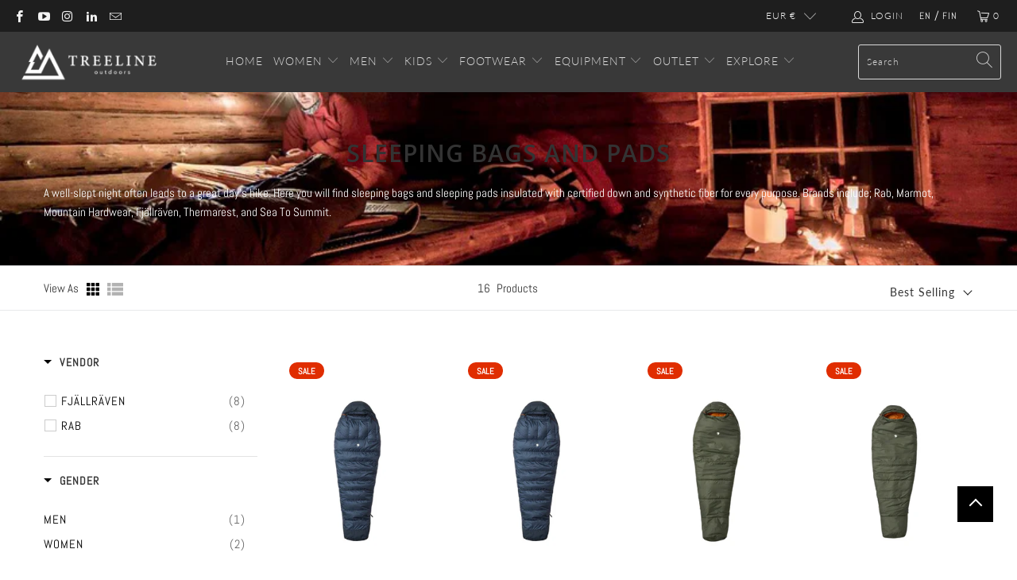

--- FILE ---
content_type: text/html; charset=utf-8
request_url: https://treelineoutdoors.net/collections/sleeping-bags-and-pads
body_size: 38211
content:


 <!DOCTYPE html>
<html lang="en"> <head> <meta charset="utf-8"> <meta http-equiv="cleartype" content="on"> <meta name="robots" content="index,follow"> <!-- Mobile Specific Metas --> <meta name="HandheldFriendly" content="True"> <meta name="MobileOptimized" content="320"> <meta name="viewport" content="width=device-width,initial-scale=1"> <meta name="theme-color" content="#ffffff"> <title>
      Sleeping bags and pads - Treeline Outdoors</title> <link rel="preconnect dns-prefetch" href="https://fonts.shopifycdn.com" /> <link rel="preconnect dns-prefetch" href="https://cdn.shopify.com" /> <link rel="preconnect dns-prefetch" href="https://v.shopify.com" /> <link rel="preconnect dns-prefetch" href="https://cdn.shopifycloud.com" /> <link rel="preconnect dns-prefetch" href="https://productreviews.shopifycdn.com" /> <link rel="stylesheet" href="https://cdnjs.cloudflare.com/ajax/libs/fancybox/3.5.6/jquery.fancybox.css"> <!-- Stylesheets for Turbo "6.1.2" --> <link href="//treelineoutdoors.net/cdn/shop/t/18/assets/styles.css?v=144992973210196256611766863864" rel="stylesheet" type="text/css" media="all" /> <script>
      window.lazySizesConfig = window.lazySizesConfig || {};

      lazySizesConfig.expand = 300;
      lazySizesConfig.loadHidden = false;

      /*! lazysizes - v5.2.2 - bgset plugin */
      !function(e,t){var a=function(){t(e.lazySizes),e.removeEventListener("lazyunveilread",a,!0)};t=t.bind(null,e,e.document),"object"==typeof module&&module.exports?t(require("lazysizes")):"function"==typeof define&&define.amd?define(["lazysizes"],t):e.lazySizes?a():e.addEventListener("lazyunveilread",a,!0)}(window,function(e,z,g){"use strict";var c,y,b,f,i,s,n,v,m;e.addEventListener&&(c=g.cfg,y=/\s+/g,b=/\s*\|\s+|\s+\|\s*/g,f=/^(.+?)(?:\s+\[\s*(.+?)\s*\])(?:\s+\[\s*(.+?)\s*\])?$/,i=/^\s*\(*\s*type\s*:\s*(.+?)\s*\)*\s*$/,s=/\(|\)|'/,n={contain:1,cover:1},v=function(e,t){var a;t&&((a=t.match(i))&&a[1]?e.setAttribute("type",a[1]):e.setAttribute("media",c.customMedia[t]||t))},m=function(e){var t,a,i,r;e.target._lazybgset&&(a=(t=e.target)._lazybgset,(i=t.currentSrc||t.src)&&((r=g.fire(a,"bgsetproxy",{src:i,useSrc:s.test(i)?JSON.stringify(i):i})).defaultPrevented||(a.style.backgroundImage="url("+r.detail.useSrc+")")),t._lazybgsetLoading&&(g.fire(a,"_lazyloaded",{},!1,!0),delete t._lazybgsetLoading))},addEventListener("lazybeforeunveil",function(e){var t,a,i,r,s,n,l,d,o,u;!e.defaultPrevented&&(t=e.target.getAttribute("data-bgset"))&&(o=e.target,(u=z.createElement("img")).alt="",u._lazybgsetLoading=!0,e.detail.firesLoad=!0,a=t,i=o,r=u,s=z.createElement("picture"),n=i.getAttribute(c.sizesAttr),l=i.getAttribute("data-ratio"),d=i.getAttribute("data-optimumx"),i._lazybgset&&i._lazybgset.parentNode==i&&i.removeChild(i._lazybgset),Object.defineProperty(r,"_lazybgset",{value:i,writable:!0}),Object.defineProperty(i,"_lazybgset",{value:s,writable:!0}),a=a.replace(y," ").split(b),s.style.display="none",r.className=c.lazyClass,1!=a.length||n||(n="auto"),a.forEach(function(e){var t,a=z.createElement("source");n&&"auto"!=n&&a.setAttribute("sizes",n),(t=e.match(f))?(a.setAttribute(c.srcsetAttr,t[1]),v(a,t[2]),v(a,t[3])):a.setAttribute(c.srcsetAttr,e),s.appendChild(a)}),n&&(r.setAttribute(c.sizesAttr,n),i.removeAttribute(c.sizesAttr),i.removeAttribute("sizes")),d&&r.setAttribute("data-optimumx",d),l&&r.setAttribute("data-ratio",l),s.appendChild(r),i.appendChild(s),setTimeout(function(){g.loader.unveil(u),g.rAF(function(){g.fire(u,"_lazyloaded",{},!0,!0),u.complete&&m({target:u})})}))}),z.addEventListener("load",m,!0),e.addEventListener("lazybeforesizes",function(e){var t,a,i,r;e.detail.instance==g&&e.target._lazybgset&&e.detail.dataAttr&&(t=e.target._lazybgset,i=t,r=(getComputedStyle(i)||{getPropertyValue:function(){}}).getPropertyValue("background-size"),!n[r]&&n[i.style.backgroundSize]&&(r=i.style.backgroundSize),n[a=r]&&(e.target._lazysizesParentFit=a,g.rAF(function(){e.target.setAttribute("data-parent-fit",a),e.target._lazysizesParentFit&&delete e.target._lazysizesParentFit})))},!0),z.documentElement.addEventListener("lazybeforesizes",function(e){var t,a;!e.defaultPrevented&&e.target._lazybgset&&e.detail.instance==g&&(e.detail.width=(t=e.target._lazybgset,a=g.gW(t,t.parentNode),(!t._lazysizesWidth||a>t._lazysizesWidth)&&(t._lazysizesWidth=a),t._lazysizesWidth))}))});

      /*! lazysizes - v5.2.2 */
      !function(e){var t=function(u,D,f){"use strict";var k,H;if(function(){var e;var t={lazyClass:"lazyload",loadedClass:"lazyloaded",loadingClass:"lazyloading",preloadClass:"lazypreload",errorClass:"lazyerror",autosizesClass:"lazyautosizes",srcAttr:"data-src",srcsetAttr:"data-srcset",sizesAttr:"data-sizes",minSize:40,customMedia:{},init:true,expFactor:1.5,hFac:.8,loadMode:2,loadHidden:true,ricTimeout:0,throttleDelay:125};H=u.lazySizesConfig||u.lazysizesConfig||{};for(e in t){if(!(e in H)){H[e]=t[e]}}}(),!D||!D.getElementsByClassName){return{init:function(){},cfg:H,noSupport:true}}var O=D.documentElement,a=u.HTMLPictureElement,P="addEventListener",$="getAttribute",q=u[P].bind(u),I=u.setTimeout,U=u.requestAnimationFrame||I,l=u.requestIdleCallback,j=/^picture$/i,r=["load","error","lazyincluded","_lazyloaded"],i={},G=Array.prototype.forEach,J=function(e,t){if(!i[t]){i[t]=new RegExp("(\\s|^)"+t+"(\\s|$)")}return i[t].test(e[$]("class")||"")&&i[t]},K=function(e,t){if(!J(e,t)){e.setAttribute("class",(e[$]("class")||"").trim()+" "+t)}},Q=function(e,t){var i;if(i=J(e,t)){e.setAttribute("class",(e[$]("class")||"").replace(i," "))}},V=function(t,i,e){var a=e?P:"removeEventListener";if(e){V(t,i)}r.forEach(function(e){t[a](e,i)})},X=function(e,t,i,a,r){var n=D.createEvent("Event");if(!i){i={}}i.instance=k;n.initEvent(t,!a,!r);n.detail=i;e.dispatchEvent(n);return n},Y=function(e,t){var i;if(!a&&(i=u.picturefill||H.pf)){if(t&&t.src&&!e[$]("srcset")){e.setAttribute("srcset",t.src)}i({reevaluate:true,elements:[e]})}else if(t&&t.src){e.src=t.src}},Z=function(e,t){return(getComputedStyle(e,null)||{})[t]},s=function(e,t,i){i=i||e.offsetWidth;while(i<H.minSize&&t&&!e._lazysizesWidth){i=t.offsetWidth;t=t.parentNode}return i},ee=function(){var i,a;var t=[];var r=[];var n=t;var s=function(){var e=n;n=t.length?r:t;i=true;a=false;while(e.length){e.shift()()}i=false};var e=function(e,t){if(i&&!t){e.apply(this,arguments)}else{n.push(e);if(!a){a=true;(D.hidden?I:U)(s)}}};e._lsFlush=s;return e}(),te=function(i,e){return e?function(){ee(i)}:function(){var e=this;var t=arguments;ee(function(){i.apply(e,t)})}},ie=function(e){var i;var a=0;var r=H.throttleDelay;var n=H.ricTimeout;var t=function(){i=false;a=f.now();e()};var s=l&&n>49?function(){l(t,{timeout:n});if(n!==H.ricTimeout){n=H.ricTimeout}}:te(function(){I(t)},true);return function(e){var t;if(e=e===true){n=33}if(i){return}i=true;t=r-(f.now()-a);if(t<0){t=0}if(e||t<9){s()}else{I(s,t)}}},ae=function(e){var t,i;var a=99;var r=function(){t=null;e()};var n=function(){var e=f.now()-i;if(e<a){I(n,a-e)}else{(l||r)(r)}};return function(){i=f.now();if(!t){t=I(n,a)}}},e=function(){var v,m,c,h,e;var y,z,g,p,C,b,A;var n=/^img$/i;var d=/^iframe$/i;var E="onscroll"in u&&!/(gle|ing)bot/.test(navigator.userAgent);var _=0;var w=0;var N=0;var M=-1;var x=function(e){N--;if(!e||N<0||!e.target){N=0}};var W=function(e){if(A==null){A=Z(D.body,"visibility")=="hidden"}return A||!(Z(e.parentNode,"visibility")=="hidden"&&Z(e,"visibility")=="hidden")};var S=function(e,t){var i;var a=e;var r=W(e);g-=t;b+=t;p-=t;C+=t;while(r&&(a=a.offsetParent)&&a!=D.body&&a!=O){r=(Z(a,"opacity")||1)>0;if(r&&Z(a,"overflow")!="visible"){i=a.getBoundingClientRect();r=C>i.left&&p<i.right&&b>i.top-1&&g<i.bottom+1}}return r};var t=function(){var e,t,i,a,r,n,s,l,o,u,f,c;var d=k.elements;if((h=H.loadMode)&&N<8&&(e=d.length)){t=0;M++;for(;t<e;t++){if(!d[t]||d[t]._lazyRace){continue}if(!E||k.prematureUnveil&&k.prematureUnveil(d[t])){R(d[t]);continue}if(!(l=d[t][$]("data-expand"))||!(n=l*1)){n=w}if(!u){u=!H.expand||H.expand<1?O.clientHeight>500&&O.clientWidth>500?500:370:H.expand;k._defEx=u;f=u*H.expFactor;c=H.hFac;A=null;if(w<f&&N<1&&M>2&&h>2&&!D.hidden){w=f;M=0}else if(h>1&&M>1&&N<6){w=u}else{w=_}}if(o!==n){y=innerWidth+n*c;z=innerHeight+n;s=n*-1;o=n}i=d[t].getBoundingClientRect();if((b=i.bottom)>=s&&(g=i.top)<=z&&(C=i.right)>=s*c&&(p=i.left)<=y&&(b||C||p||g)&&(H.loadHidden||W(d[t]))&&(m&&N<3&&!l&&(h<3||M<4)||S(d[t],n))){R(d[t]);r=true;if(N>9){break}}else if(!r&&m&&!a&&N<4&&M<4&&h>2&&(v[0]||H.preloadAfterLoad)&&(v[0]||!l&&(b||C||p||g||d[t][$](H.sizesAttr)!="auto"))){a=v[0]||d[t]}}if(a&&!r){R(a)}}};var i=ie(t);var B=function(e){var t=e.target;if(t._lazyCache){delete t._lazyCache;return}x(e);K(t,H.loadedClass);Q(t,H.loadingClass);V(t,L);X(t,"lazyloaded")};var a=te(B);var L=function(e){a({target:e.target})};var T=function(t,i){try{t.contentWindow.location.replace(i)}catch(e){t.src=i}};var F=function(e){var t;var i=e[$](H.srcsetAttr);if(t=H.customMedia[e[$]("data-media")||e[$]("media")]){e.setAttribute("media",t)}if(i){e.setAttribute("srcset",i)}};var s=te(function(t,e,i,a,r){var n,s,l,o,u,f;if(!(u=X(t,"lazybeforeunveil",e)).defaultPrevented){if(a){if(i){K(t,H.autosizesClass)}else{t.setAttribute("sizes",a)}}s=t[$](H.srcsetAttr);n=t[$](H.srcAttr);if(r){l=t.parentNode;o=l&&j.test(l.nodeName||"")}f=e.firesLoad||"src"in t&&(s||n||o);u={target:t};K(t,H.loadingClass);if(f){clearTimeout(c);c=I(x,2500);V(t,L,true)}if(o){G.call(l.getElementsByTagName("source"),F)}if(s){t.setAttribute("srcset",s)}else if(n&&!o){if(d.test(t.nodeName)){T(t,n)}else{t.src=n}}if(r&&(s||o)){Y(t,{src:n})}}if(t._lazyRace){delete t._lazyRace}Q(t,H.lazyClass);ee(function(){var e=t.complete&&t.naturalWidth>1;if(!f||e){if(e){K(t,"ls-is-cached")}B(u);t._lazyCache=true;I(function(){if("_lazyCache"in t){delete t._lazyCache}},9)}if(t.loading=="lazy"){N--}},true)});var R=function(e){if(e._lazyRace){return}var t;var i=n.test(e.nodeName);var a=i&&(e[$](H.sizesAttr)||e[$]("sizes"));var r=a=="auto";if((r||!m)&&i&&(e[$]("src")||e.srcset)&&!e.complete&&!J(e,H.errorClass)&&J(e,H.lazyClass)){return}t=X(e,"lazyunveilread").detail;if(r){re.updateElem(e,true,e.offsetWidth)}e._lazyRace=true;N++;s(e,t,r,a,i)};var r=ae(function(){H.loadMode=3;i()});var l=function(){if(H.loadMode==3){H.loadMode=2}r()};var o=function(){if(m){return}if(f.now()-e<999){I(o,999);return}m=true;H.loadMode=3;i();q("scroll",l,true)};return{_:function(){e=f.now();k.elements=D.getElementsByClassName(H.lazyClass);v=D.getElementsByClassName(H.lazyClass+" "+H.preloadClass);q("scroll",i,true);q("resize",i,true);q("pageshow",function(e){if(e.persisted){var t=D.querySelectorAll("."+H.loadingClass);if(t.length&&t.forEach){U(function(){t.forEach(function(e){if(e.complete){R(e)}})})}}});if(u.MutationObserver){new MutationObserver(i).observe(O,{childList:true,subtree:true,attributes:true})}else{O[P]("DOMNodeInserted",i,true);O[P]("DOMAttrModified",i,true);setInterval(i,999)}q("hashchange",i,true);["focus","mouseover","click","load","transitionend","animationend"].forEach(function(e){D[P](e,i,true)});if(/d$|^c/.test(D.readyState)){o()}else{q("load",o);D[P]("DOMContentLoaded",i);I(o,2e4)}if(k.elements.length){t();ee._lsFlush()}else{i()}},checkElems:i,unveil:R,_aLSL:l}}(),re=function(){var i;var n=te(function(e,t,i,a){var r,n,s;e._lazysizesWidth=a;a+="px";e.setAttribute("sizes",a);if(j.test(t.nodeName||"")){r=t.getElementsByTagName("source");for(n=0,s=r.length;n<s;n++){r[n].setAttribute("sizes",a)}}if(!i.detail.dataAttr){Y(e,i.detail)}});var a=function(e,t,i){var a;var r=e.parentNode;if(r){i=s(e,r,i);a=X(e,"lazybeforesizes",{width:i,dataAttr:!!t});if(!a.defaultPrevented){i=a.detail.width;if(i&&i!==e._lazysizesWidth){n(e,r,a,i)}}}};var e=function(){var e;var t=i.length;if(t){e=0;for(;e<t;e++){a(i[e])}}};var t=ae(e);return{_:function(){i=D.getElementsByClassName(H.autosizesClass);q("resize",t)},checkElems:t,updateElem:a}}(),t=function(){if(!t.i&&D.getElementsByClassName){t.i=true;re._();e._()}};return I(function(){H.init&&t()}),k={cfg:H,autoSizer:re,loader:e,init:t,uP:Y,aC:K,rC:Q,hC:J,fire:X,gW:s,rAF:ee}}(e,e.document,Date);e.lazySizes=t,"object"==typeof module&&module.exports&&(module.exports=t)}("undefined"!=typeof window?window:{});</script> <meta name="description" content="A well-slept night often leads to a great day’s hike. Here you will find sleeping bags and sleeping pads insulated with certified down and synthetic fiber for every purpose. Brands include; Rab, Marmot, Mountain Hardwear, Fjällräven, Thermarest, and Sea To Summit." /> <link rel="shortcut icon" type="image/x-icon" href="//treelineoutdoors.net/cdn/shop/files/treeline-logo_32x32_256x256_favicon_4a48d854-9ed4-4f8d-9ef1-fb76b4e78a43_180x180.png?v=1615224976"> <link rel="apple-touch-icon" href="//treelineoutdoors.net/cdn/shop/files/treeline-logo_32x32_256x256_favicon_4a48d854-9ed4-4f8d-9ef1-fb76b4e78a43_180x180.png?v=1615224976"/> <link rel="apple-touch-icon" sizes="57x57" href="//treelineoutdoors.net/cdn/shop/files/treeline-logo_32x32_256x256_favicon_4a48d854-9ed4-4f8d-9ef1-fb76b4e78a43_57x57.png?v=1615224976"/> <link rel="apple-touch-icon" sizes="60x60" href="//treelineoutdoors.net/cdn/shop/files/treeline-logo_32x32_256x256_favicon_4a48d854-9ed4-4f8d-9ef1-fb76b4e78a43_60x60.png?v=1615224976"/> <link rel="apple-touch-icon" sizes="72x72" href="//treelineoutdoors.net/cdn/shop/files/treeline-logo_32x32_256x256_favicon_4a48d854-9ed4-4f8d-9ef1-fb76b4e78a43_72x72.png?v=1615224976"/> <link rel="apple-touch-icon" sizes="76x76" href="//treelineoutdoors.net/cdn/shop/files/treeline-logo_32x32_256x256_favicon_4a48d854-9ed4-4f8d-9ef1-fb76b4e78a43_76x76.png?v=1615224976"/> <link rel="apple-touch-icon" sizes="114x114" href="//treelineoutdoors.net/cdn/shop/files/treeline-logo_32x32_256x256_favicon_4a48d854-9ed4-4f8d-9ef1-fb76b4e78a43_114x114.png?v=1615224976"/> <link rel="apple-touch-icon" sizes="180x180" href="//treelineoutdoors.net/cdn/shop/files/treeline-logo_32x32_256x256_favicon_4a48d854-9ed4-4f8d-9ef1-fb76b4e78a43_180x180.png?v=1615224976"/> <link rel="apple-touch-icon" sizes="228x228" href="//treelineoutdoors.net/cdn/shop/files/treeline-logo_32x32_256x256_favicon_4a48d854-9ed4-4f8d-9ef1-fb76b4e78a43_228x228.png?v=1615224976"/> <link rel="canonical" href="https://treelineoutdoors.net/collections/sleeping-bags-and-pads" /> <script>window.performance && window.performance.mark && window.performance.mark('shopify.content_for_header.start');</script><meta name="google-site-verification" content="Yzhxrkodn1Pu3IFxLWN2v0eAGWTokt5QHui0X849g14">
<meta id="shopify-digital-wallet" name="shopify-digital-wallet" content="/51243057325/digital_wallets/dialog">
<meta name="shopify-checkout-api-token" content="603d1b187d2a1342afad70fbfcabe680">
<meta id="in-context-paypal-metadata" data-shop-id="51243057325" data-venmo-supported="false" data-environment="production" data-locale="en_US" data-paypal-v4="true" data-currency="EUR">
<link rel="alternate" type="application/atom+xml" title="Feed" href="/collections/sleeping-bags-and-pads.atom" />
<link rel="alternate" type="application/json+oembed" href="https://treelineoutdoors.net/collections/sleeping-bags-and-pads.oembed">
<script async="async" src="/checkouts/internal/preloads.js?locale=en-FI"></script>
<link rel="preconnect" href="https://shop.app" crossorigin="anonymous">
<script async="async" src="https://shop.app/checkouts/internal/preloads.js?locale=en-FI&shop_id=51243057325" crossorigin="anonymous"></script>
<script id="apple-pay-shop-capabilities" type="application/json">{"shopId":51243057325,"countryCode":"FI","currencyCode":"EUR","merchantCapabilities":["supports3DS"],"merchantId":"gid:\/\/shopify\/Shop\/51243057325","merchantName":"Treeline Outdoors","requiredBillingContactFields":["postalAddress","email","phone"],"requiredShippingContactFields":["postalAddress","email","phone"],"shippingType":"shipping","supportedNetworks":["visa","maestro","masterCard","amex"],"total":{"type":"pending","label":"Treeline Outdoors","amount":"1.00"},"shopifyPaymentsEnabled":true,"supportsSubscriptions":true}</script>
<script id="shopify-features" type="application/json">{"accessToken":"603d1b187d2a1342afad70fbfcabe680","betas":["rich-media-storefront-analytics"],"domain":"treelineoutdoors.net","predictiveSearch":true,"shopId":51243057325,"locale":"en"}</script>
<script>var Shopify = Shopify || {};
Shopify.shop = "treeline-eu.myshopify.com";
Shopify.locale = "en";
Shopify.currency = {"active":"EUR","rate":"1.0"};
Shopify.country = "FI";
Shopify.theme = {"name":"Woolman DEV (JAY) 11.02.21","id":119599661229,"schema_name":"Turbo","schema_version":"6.1.2","theme_store_id":null,"role":"main"};
Shopify.theme.handle = "null";
Shopify.theme.style = {"id":null,"handle":null};
Shopify.cdnHost = "treelineoutdoors.net/cdn";
Shopify.routes = Shopify.routes || {};
Shopify.routes.root = "/";</script>
<script type="module">!function(o){(o.Shopify=o.Shopify||{}).modules=!0}(window);</script>
<script>!function(o){function n(){var o=[];function n(){o.push(Array.prototype.slice.apply(arguments))}return n.q=o,n}var t=o.Shopify=o.Shopify||{};t.loadFeatures=n(),t.autoloadFeatures=n()}(window);</script>
<script>
  window.ShopifyPay = window.ShopifyPay || {};
  window.ShopifyPay.apiHost = "shop.app\/pay";
  window.ShopifyPay.redirectState = null;
</script>
<script id="shop-js-analytics" type="application/json">{"pageType":"collection"}</script>
<script defer="defer" async type="module" src="//treelineoutdoors.net/cdn/shopifycloud/shop-js/modules/v2/client.init-shop-cart-sync_BdyHc3Nr.en.esm.js"></script>
<script defer="defer" async type="module" src="//treelineoutdoors.net/cdn/shopifycloud/shop-js/modules/v2/chunk.common_Daul8nwZ.esm.js"></script>
<script type="module">
  await import("//treelineoutdoors.net/cdn/shopifycloud/shop-js/modules/v2/client.init-shop-cart-sync_BdyHc3Nr.en.esm.js");
await import("//treelineoutdoors.net/cdn/shopifycloud/shop-js/modules/v2/chunk.common_Daul8nwZ.esm.js");

  window.Shopify.SignInWithShop?.initShopCartSync?.({"fedCMEnabled":true,"windoidEnabled":true});

</script>
<script>
  window.Shopify = window.Shopify || {};
  if (!window.Shopify.featureAssets) window.Shopify.featureAssets = {};
  window.Shopify.featureAssets['shop-js'] = {"shop-cart-sync":["modules/v2/client.shop-cart-sync_QYOiDySF.en.esm.js","modules/v2/chunk.common_Daul8nwZ.esm.js"],"init-fed-cm":["modules/v2/client.init-fed-cm_DchLp9rc.en.esm.js","modules/v2/chunk.common_Daul8nwZ.esm.js"],"shop-button":["modules/v2/client.shop-button_OV7bAJc5.en.esm.js","modules/v2/chunk.common_Daul8nwZ.esm.js"],"init-windoid":["modules/v2/client.init-windoid_DwxFKQ8e.en.esm.js","modules/v2/chunk.common_Daul8nwZ.esm.js"],"shop-cash-offers":["modules/v2/client.shop-cash-offers_DWtL6Bq3.en.esm.js","modules/v2/chunk.common_Daul8nwZ.esm.js","modules/v2/chunk.modal_CQq8HTM6.esm.js"],"shop-toast-manager":["modules/v2/client.shop-toast-manager_CX9r1SjA.en.esm.js","modules/v2/chunk.common_Daul8nwZ.esm.js"],"init-shop-email-lookup-coordinator":["modules/v2/client.init-shop-email-lookup-coordinator_UhKnw74l.en.esm.js","modules/v2/chunk.common_Daul8nwZ.esm.js"],"pay-button":["modules/v2/client.pay-button_DzxNnLDY.en.esm.js","modules/v2/chunk.common_Daul8nwZ.esm.js"],"avatar":["modules/v2/client.avatar_BTnouDA3.en.esm.js"],"init-shop-cart-sync":["modules/v2/client.init-shop-cart-sync_BdyHc3Nr.en.esm.js","modules/v2/chunk.common_Daul8nwZ.esm.js"],"shop-login-button":["modules/v2/client.shop-login-button_D8B466_1.en.esm.js","modules/v2/chunk.common_Daul8nwZ.esm.js","modules/v2/chunk.modal_CQq8HTM6.esm.js"],"init-customer-accounts-sign-up":["modules/v2/client.init-customer-accounts-sign-up_C8fpPm4i.en.esm.js","modules/v2/client.shop-login-button_D8B466_1.en.esm.js","modules/v2/chunk.common_Daul8nwZ.esm.js","modules/v2/chunk.modal_CQq8HTM6.esm.js"],"init-shop-for-new-customer-accounts":["modules/v2/client.init-shop-for-new-customer-accounts_CVTO0Ztu.en.esm.js","modules/v2/client.shop-login-button_D8B466_1.en.esm.js","modules/v2/chunk.common_Daul8nwZ.esm.js","modules/v2/chunk.modal_CQq8HTM6.esm.js"],"init-customer-accounts":["modules/v2/client.init-customer-accounts_dRgKMfrE.en.esm.js","modules/v2/client.shop-login-button_D8B466_1.en.esm.js","modules/v2/chunk.common_Daul8nwZ.esm.js","modules/v2/chunk.modal_CQq8HTM6.esm.js"],"shop-follow-button":["modules/v2/client.shop-follow-button_CkZpjEct.en.esm.js","modules/v2/chunk.common_Daul8nwZ.esm.js","modules/v2/chunk.modal_CQq8HTM6.esm.js"],"lead-capture":["modules/v2/client.lead-capture_BntHBhfp.en.esm.js","modules/v2/chunk.common_Daul8nwZ.esm.js","modules/v2/chunk.modal_CQq8HTM6.esm.js"],"checkout-modal":["modules/v2/client.checkout-modal_CfxcYbTm.en.esm.js","modules/v2/chunk.common_Daul8nwZ.esm.js","modules/v2/chunk.modal_CQq8HTM6.esm.js"],"shop-login":["modules/v2/client.shop-login_Da4GZ2H6.en.esm.js","modules/v2/chunk.common_Daul8nwZ.esm.js","modules/v2/chunk.modal_CQq8HTM6.esm.js"],"payment-terms":["modules/v2/client.payment-terms_MV4M3zvL.en.esm.js","modules/v2/chunk.common_Daul8nwZ.esm.js","modules/v2/chunk.modal_CQq8HTM6.esm.js"]};
</script>
<script>(function() {
  var isLoaded = false;
  function asyncLoad() {
    if (isLoaded) return;
    isLoaded = true;
    var urls = ["https:\/\/ecommplugins-scripts.trustpilot.com\/v2.1\/js\/header.min.js?settings=eyJrZXkiOiJ0NmRsbG1sMVJYdzV4UWRHIn0=\u0026shop=treeline-eu.myshopify.com","https:\/\/ecommplugins-trustboxsettings.trustpilot.com\/treeline-eu.myshopify.com.js?settings=1612439560133\u0026shop=treeline-eu.myshopify.com","https:\/\/cdn1.stamped.io\/files\/widget.min.js?shop=treeline-eu.myshopify.com","https:\/\/static.klaviyo.com\/onsite\/js\/RCDejD\/klaviyo.js?company_id=RCDejD\u0026shop=treeline-eu.myshopify.com"];
    for (var i = 0; i <urls.length; i++) {
      var s = document.createElement('script');
      s.type = 'text/javascript';
      s.async = true;
      s.src = urls[i];
      var x = document.getElementsByTagName('script')[0];
      x.parentNode.insertBefore(s, x);
    }
  };
  if(window.attachEvent) {
    window.attachEvent('onload', asyncLoad);
  } else {
    window.addEventListener('load', asyncLoad, false);
  }
})();</script>
<script id="__st">var __st={"a":51243057325,"offset":7200,"reqid":"c2842938-d0fa-4f96-aa8d-9830da678ac3-1768964949","pageurl":"treelineoutdoors.net\/collections\/sleeping-bags-and-pads","u":"c07f29459bdd","p":"collection","rtyp":"collection","rid":240758096045};</script>
<script>window.ShopifyPaypalV4VisibilityTracking = true;</script>
<script id="captcha-bootstrap">!function(){'use strict';const t='contact',e='account',n='new_comment',o=[[t,t],['blogs',n],['comments',n],[t,'customer']],c=[[e,'customer_login'],[e,'guest_login'],[e,'recover_customer_password'],[e,'create_customer']],r=t=>t.map((([t,e])=>`form[action*='/${t}']:not([data-nocaptcha='true']) input[name='form_type'][value='${e}']`)).join(','),a=t=>()=>t?[...document.querySelectorAll(t)].map((t=>t.form)):[];function s(){const t=[...o],e=r(t);return a(e)}const i='password',u='form_key',d=['recaptcha-v3-token','g-recaptcha-response','h-captcha-response',i],f=()=>{try{return window.sessionStorage}catch{return}},m='__shopify_v',_=t=>t.elements[u];function p(t,e,n=!1){try{const o=window.sessionStorage,c=JSON.parse(o.getItem(e)),{data:r}=function(t){const{data:e,action:n}=t;return t[m]||n?{data:e,action:n}:{data:t,action:n}}(c);for(const[e,n]of Object.entries(r))t.elements[e]&&(t.elements[e].value=n);n&&o.removeItem(e)}catch(o){console.error('form repopulation failed',{error:o})}}const l='form_type',E='cptcha';function T(t){t.dataset[E]=!0}const w=window,h=w.document,L='Shopify',v='ce_forms',y='captcha';let A=!1;((t,e)=>{const n=(g='f06e6c50-85a8-45c8-87d0-21a2b65856fe',I='https://cdn.shopify.com/shopifycloud/storefront-forms-hcaptcha/ce_storefront_forms_captcha_hcaptcha.v1.5.2.iife.js',D={infoText:'Protected by hCaptcha',privacyText:'Privacy',termsText:'Terms'},(t,e,n)=>{const o=w[L][v],c=o.bindForm;if(c)return c(t,g,e,D).then(n);var r;o.q.push([[t,g,e,D],n]),r=I,A||(h.body.append(Object.assign(h.createElement('script'),{id:'captcha-provider',async:!0,src:r})),A=!0)});var g,I,D;w[L]=w[L]||{},w[L][v]=w[L][v]||{},w[L][v].q=[],w[L][y]=w[L][y]||{},w[L][y].protect=function(t,e){n(t,void 0,e),T(t)},Object.freeze(w[L][y]),function(t,e,n,w,h,L){const[v,y,A,g]=function(t,e,n){const i=e?o:[],u=t?c:[],d=[...i,...u],f=r(d),m=r(i),_=r(d.filter((([t,e])=>n.includes(e))));return[a(f),a(m),a(_),s()]}(w,h,L),I=t=>{const e=t.target;return e instanceof HTMLFormElement?e:e&&e.form},D=t=>v().includes(t);t.addEventListener('submit',(t=>{const e=I(t);if(!e)return;const n=D(e)&&!e.dataset.hcaptchaBound&&!e.dataset.recaptchaBound,o=_(e),c=g().includes(e)&&(!o||!o.value);(n||c)&&t.preventDefault(),c&&!n&&(function(t){try{if(!f())return;!function(t){const e=f();if(!e)return;const n=_(t);if(!n)return;const o=n.value;o&&e.removeItem(o)}(t);const e=Array.from(Array(32),(()=>Math.random().toString(36)[2])).join('');!function(t,e){_(t)||t.append(Object.assign(document.createElement('input'),{type:'hidden',name:u})),t.elements[u].value=e}(t,e),function(t,e){const n=f();if(!n)return;const o=[...t.querySelectorAll(`input[type='${i}']`)].map((({name:t})=>t)),c=[...d,...o],r={};for(const[a,s]of new FormData(t).entries())c.includes(a)||(r[a]=s);n.setItem(e,JSON.stringify({[m]:1,action:t.action,data:r}))}(t,e)}catch(e){console.error('failed to persist form',e)}}(e),e.submit())}));const S=(t,e)=>{t&&!t.dataset[E]&&(n(t,e.some((e=>e===t))),T(t))};for(const o of['focusin','change'])t.addEventListener(o,(t=>{const e=I(t);D(e)&&S(e,y())}));const B=e.get('form_key'),M=e.get(l),P=B&&M;t.addEventListener('DOMContentLoaded',(()=>{const t=y();if(P)for(const e of t)e.elements[l].value===M&&p(e,B);[...new Set([...A(),...v().filter((t=>'true'===t.dataset.shopifyCaptcha))])].forEach((e=>S(e,t)))}))}(h,new URLSearchParams(w.location.search),n,t,e,['guest_login'])})(!0,!0)}();</script>
<script integrity="sha256-4kQ18oKyAcykRKYeNunJcIwy7WH5gtpwJnB7kiuLZ1E=" data-source-attribution="shopify.loadfeatures" defer="defer" src="//treelineoutdoors.net/cdn/shopifycloud/storefront/assets/storefront/load_feature-a0a9edcb.js" crossorigin="anonymous"></script>
<script crossorigin="anonymous" defer="defer" src="//treelineoutdoors.net/cdn/shopifycloud/storefront/assets/shopify_pay/storefront-65b4c6d7.js?v=20250812"></script>
<script data-source-attribution="shopify.dynamic_checkout.dynamic.init">var Shopify=Shopify||{};Shopify.PaymentButton=Shopify.PaymentButton||{isStorefrontPortableWallets:!0,init:function(){window.Shopify.PaymentButton.init=function(){};var t=document.createElement("script");t.src="https://treelineoutdoors.net/cdn/shopifycloud/portable-wallets/latest/portable-wallets.en.js",t.type="module",document.head.appendChild(t)}};
</script>
<script data-source-attribution="shopify.dynamic_checkout.buyer_consent">
  function portableWalletsHideBuyerConsent(e){var t=document.getElementById("shopify-buyer-consent"),n=document.getElementById("shopify-subscription-policy-button");t&&n&&(t.classList.add("hidden"),t.setAttribute("aria-hidden","true"),n.removeEventListener("click",e))}function portableWalletsShowBuyerConsent(e){var t=document.getElementById("shopify-buyer-consent"),n=document.getElementById("shopify-subscription-policy-button");t&&n&&(t.classList.remove("hidden"),t.removeAttribute("aria-hidden"),n.addEventListener("click",e))}window.Shopify?.PaymentButton&&(window.Shopify.PaymentButton.hideBuyerConsent=portableWalletsHideBuyerConsent,window.Shopify.PaymentButton.showBuyerConsent=portableWalletsShowBuyerConsent);
</script>
<script data-source-attribution="shopify.dynamic_checkout.cart.bootstrap">document.addEventListener("DOMContentLoaded",(function(){function t(){return document.querySelector("shopify-accelerated-checkout-cart, shopify-accelerated-checkout")}if(t())Shopify.PaymentButton.init();else{new MutationObserver((function(e,n){t()&&(Shopify.PaymentButton.init(),n.disconnect())})).observe(document.body,{childList:!0,subtree:!0})}}));
</script>
<link id="shopify-accelerated-checkout-styles" rel="stylesheet" media="screen" href="https://treelineoutdoors.net/cdn/shopifycloud/portable-wallets/latest/accelerated-checkout-backwards-compat.css" crossorigin="anonymous">
<style id="shopify-accelerated-checkout-cart">
        #shopify-buyer-consent {
  margin-top: 1em;
  display: inline-block;
  width: 100%;
}

#shopify-buyer-consent.hidden {
  display: none;
}

#shopify-subscription-policy-button {
  background: none;
  border: none;
  padding: 0;
  text-decoration: underline;
  font-size: inherit;
  cursor: pointer;
}

#shopify-subscription-policy-button::before {
  box-shadow: none;
}

      </style>

<script>window.performance && window.performance.mark && window.performance.mark('shopify.content_for_header.end');</script>

    

<meta name="author" content="Treeline Outdoors">
<meta property="og:url" content="https://treelineoutdoors.net/collections/sleeping-bags-and-pads">
<meta property="og:site_name" content="Treeline Outdoors"> <meta property="og:type" content="product.group"> <meta property="og:title" content="Sleeping bags and pads"> <meta property="og:image" content="https://treelineoutdoors.net/cdn/shop/collections/Img-4-4-2_600x.jpg?v=1609141879"> <meta property="og:image:secure_url" content="https://treelineoutdoors.net/cdn/shop/collections/Img-4-4-2_600x.jpg?v=1609141879"> <meta property="og:image:width" content="2000"> <meta property="og:image:height" content="1333"> <meta property="og:image:alt" content="Sleeping bags and pads"> <meta property="og:image" content="https://treelineoutdoors.net/cdn/shop/files/white-Hypersphere_9_5_Marmalade_QMA_08_MAM_Angle_600x.jpg?v=1765795107"> <meta property="og:image:secure_url" content="https://treelineoutdoors.net/cdn/shop/files/white-Hypersphere_9_5_Marmalade_QMA_08_MAM_Angle_600x.jpg?v=1765795107"> <meta property="og:description" content="A well-slept night often leads to a great day’s hike. Here you will find sleeping bags and sleeping pads insulated with certified down and synthetic fiber for every purpose. Brands include; Rab, Marmot, Mountain Hardwear, Fjällräven, Thermarest, and Sea To Summit.">




<meta name="twitter:card" content="summary">


    
    
  
<!--begin-boost-pfs-filter-css--> <link href="//treelineoutdoors.net/cdn/shop/t/18/assets/boost-pfs-init.css?v=115184225668420142521622626354" rel="stylesheet" type="text/css" media="all" /> <link rel="preload stylesheet" href="//treelineoutdoors.net/cdn/shop/t/18/assets/boost-pfs-general.css?v=134764203442945859291622626356" as="style"> <link rel="preload stylesheet" href="//treelineoutdoors.net/cdn/shop/t/18/assets/boost-pfs-otp.css?v=124787544969713301011622626360" as="style"><link href="//treelineoutdoors.net/cdn/shop/t/18/assets/boost-pfs-custom.css?v=105993532100879041441678077604" rel="stylesheet" type="text/css" media="all" />
<style data-id="boost-pfs-style" type="text/css">
    .boost-pfs-filter-option-title-text {}

   .boost-pfs-filter-tree-v .boost-pfs-filter-option-title-text:before {}
    .boost-pfs-filter-tree-v .boost-pfs-filter-option.boost-pfs-filter-option-collapsed .boost-pfs-filter-option-title-text:before {}
    .boost-pfs-filter-tree-h .boost-pfs-filter-option-title-heading:before {
      border-right-color: ;
      border-bottom-color: ;
    }

    .boost-pfs-filter-option-content .boost-pfs-filter-option-item-list .boost-pfs-filter-option-item button,
    .boost-pfs-filter-option-content .boost-pfs-filter-option-item-list .boost-pfs-filter-option-item .boost-pfs-filter-button,
    .boost-pfs-filter-option-range-amount input,
    .boost-pfs-filter-tree-v .boost-pfs-filter-refine-by .boost-pfs-filter-refine-by-items .refine-by-item,
    .boost-pfs-filter-refine-by-wrapper-v .boost-pfs-filter-refine-by .boost-pfs-filter-refine-by-items .refine-by-item,
    .boost-pfs-filter-refine-by .boost-pfs-filter-option-title,
    .boost-pfs-filter-refine-by .boost-pfs-filter-refine-by-items .refine-by-item>a,
    .boost-pfs-filter-refine-by>span,
    .boost-pfs-filter-clear,
    .boost-pfs-filter-clear-all{}

    .boost-pfs-filter-option-multi-level-collections .boost-pfs-filter-option-multi-level-list .boost-pfs-filter-option-item .boost-pfs-filter-button-arrow .boost-pfs-arrow:before,
    .boost-pfs-filter-option-multi-level-tag .boost-pfs-filter-option-multi-level-list .boost-pfs-filter-option-item .boost-pfs-filter-button-arrow .boost-pfs-arrow:before {}

    .boost-pfs-filter-refine-by .boost-pfs-filter-refine-by-items .refine-by-item .boost-pfs-filter-clear:before,
    .boost-pfs-filter-refine-by .boost-pfs-filter-refine-by-items .refine-by-item .boost-pfs-filter-clear:after {
      background: ;
    }

    .boost-pfs-filter-tree-mobile-button button,
    .boost-pfs-filter-top-sorting-mobile button {}
    .boost-pfs-filter-top-sorting-mobile button>span:after {}</style><style data-id="boost-pfs-otp-style" type="text/css">
      .boost-pfs-quickview-btn {background: rgba(255,255,255,1);color: rgba(61,66,70,1);border-color: rgba(255,255,255,1);}
      .boost-pfs-quickview-btn svg {
        fill: rgba(61,66,70,1);
      }
      .boost-pfs-quickview-btn:hover {background: rgba(0,173,0,1);color: rgba(255,255,255,1);border-color: rgba(61,66,70,1);}
      .boost-pfs-quickview-btn:hover svg {
        fill: rgba(255,255,255,1);
      }
      .boost-pfs-addtocart-btn {background: rgba(0,173,0,1);color: rgba(255,255,255,1);border-color: rgba(0,0,0,1);}
      .boost-pfs-addtocart-btn svg {
        fill: rgba(255,255,255,1);
      }
      .boost-pfs-addtocart-btn:hover {background: rgba(61,66,70,1);color: rgba(255,255,255,1);border-color: rgba(61,66,70,1);}
      .boost-pfs-addtocart-btn:hover svg {
        fill: rgba(255,255,255,1);
      }</style>
<!--end-boost-pfs-filter-css--> <script type="application/ld+json" class="richsnippets">
            {
              "@graph": [
                {
                  "@context": "https://schema.org/",
                  "@type": "BreadcrumbList",
                  "itemListElement": [
                    {
                      "@type": "ListItem",
                      "position": "1",
                      "item": {
                        "@id": "https:\/\/treelineoutdoors.net",
                        "name": "Home",
                        "url": "https:\/\/treelineoutdoors.net"
                      }
                    },
                    {
                      "@type": "ListItem",
                      "position": "2",
                      "item": {
                        "@id": "https:\/\/treelineoutdoors.net\/collections\/sleeping-bags-and-pads",
                        "name": "Sleeping bags and pads",
                        "url": "https:\/\/treelineoutdoors.net\/collections\/sleeping-bags-and-pads"
                      }
                    }
                  ]
                }
              ]
            }</script> <script type="application/ld+json" class="richsnippets">
        {
          "@context":"https://schema.org",
          "@type":"ItemList",
          "itemListElement":[
          
{
              "@type":"ListItem",
              "position":1,
              "url":"https:\/\/treelineoutdoors.net\/products\/hypersphere-9-5-sleep-mat"
            },{
              "@type":"ListItem",
              "position":2,
              "url":"https:\/\/treelineoutdoors.net\/products\/keb-three-season-regular"
            },{
              "@type":"ListItem",
              "position":3,
              "url":"https:\/\/treelineoutdoors.net\/products\/keb-three-seasons-womens"
            },{
              "@type":"ListItem",
              "position":4,
              "url":"https:\/\/treelineoutdoors.net\/products\/abisko-two-seasons"
            },{
              "@type":"ListItem",
              "position":5,
              "url":"https:\/\/treelineoutdoors.net\/products\/abisko-two-seasons-womens"
            },{
              "@type":"ListItem",
              "position":6,
              "url":"https:\/\/treelineoutdoors.net\/products\/abisko-summer"
            },{
              "@type":"ListItem",
              "position":7,
              "url":"https:\/\/treelineoutdoors.net\/products\/stratosphere-5-5-sleeping-mat"
            },{
              "@type":"ListItem",
              "position":8,
              "url":"https:\/\/treelineoutdoors.net\/products\/solar-eco-2-2-c-w"
            },{
              "@type":"ListItem",
              "position":9,
              "url":"https:\/\/treelineoutdoors.net\/products\/solar-eco-2-2-c"
            },{
              "@type":"ListItem",
              "position":10,
              "url":"https:\/\/treelineoutdoors.net\/products\/alpine-800-16c"
            },{
              "@type":"ListItem",
              "position":11,
              "url":"https:\/\/treelineoutdoors.net\/products\/solar-3"
            },{
              "@type":"ListItem",
              "position":12,
              "url":"https:\/\/treelineoutdoors.net\/products\/ascent-900-standard"
            },{
              "@type":"ListItem",
              "position":13,
              "url":"https:\/\/treelineoutdoors.net\/products\/ascent-900-w-womens"
            },{
              "@type":"ListItem",
              "position":14,
              "url":"https:\/\/treelineoutdoors.net\/products\/abisko-three-seasons-reg"
            },{
              "@type":"ListItem",
              "position":15,
              "url":"https:\/\/treelineoutdoors.net\/products\/polar-30-long-polar-30-long"
            },{
              "@type":"ListItem",
              "position":16,
              "url":"https:\/\/treelineoutdoors.net\/products\/polar-30-regular"
            }
          ]
        }</script><script>

document.addEventListener("DOMContentLoaded",function(t){(function(){if(typeof MutationObserver==="undefined"){return}var n=function(){var t=document.querySelectorAll("[itemtype]");for(var e=0,n=t.length;e<n;e++){var r=t[e];r.removeAttribute("itemtype");r.removeAttribute("itemscope");r.removeAttribute("itemprop")}var i=document.querySelectorAll('script[type="application/ld+json"]');for(var e=0,n=i.length;e<n;e++){var r=i[e];if(!r.classList.contains("richsnippets")){r.remove()}}};var t=new MutationObserver(function(t,e){n();e.disconnect();return});t.observe(document.getElementsByTagName("body")[0],{childList:true,subtree:true})})()});
</script>
<!-- SEO, JSON‑LD, Schema -->

<script type="application/ld+json">
{
	"@context": "https://schema.org",
	"@type": "BreadcrumbList",
	"itemListElement": [{
		"@type": "ListItem",
		"position": 1,
		"name": "Treeline Outdoors",
		"item": "https://treelineoutdoors.net"
		},{
		"@type": "ListItem",
		"position": 2,
		"name": "Sleeping bags and pads",
		"item": "https://treelineoutdoors.net/collections/sleeping-bags-and-pads"
	}]
}
</script>







 




<script type="application/ld+json">
{
 	"@context": "https://schema.org",
 	"@type": "WebSite",
 	"url": "https://treelineoutdoors.net",
 	"potentialAction": {
 	 	"@type": "SearchAction",
 	 	 "target": "https://treelineoutdoors.net/search?q={search_term}",
 	 	"query-input": "required name=search_term"
 	}
}
</script>


 
<script type="application/ld+json">
{
	"@context": "https://schema.org",
	"@type": "Organization",
	"name": "Treeline Outdoors",
	"url": "treelineoutdoors.net",
	"description": "Treeline Outdoors began as an idea born from our passion for hiking, climbing, and all things mountains. After hundreds of nights spent outdoors and a decade of professional experience working in the outdoor industry, our dream finally came to fruition under the roof of an old barn in Kangasala, Finland.  


We are a full-service outdoor retailer offering both in-store and online sales. Our selection consists of the brands and products that we have personally tested and found to be of the highest quality. All of our products emphasize not only performance, but also durability and sustainability. In these times, one can no longer think of the world as simply being disposable. We must learn to be sustainably-minded and make responsible purchases. Whether it is a jacket made out of recycled materials, or a sleeping bag that's life will span decades, let us help you make the right choice for your needs and the environment’s.


We believe in our products and are proud to stand behind them. The brands we represent share our ideals and create functional products built to withstand season after season of hard use. Welcome to our shop, we are happy you are here.


From Love to Adventure - Treeline Outdoors

",
	"telephone": "+358400450255 ",
	"logo": "https://cdn.shopify.com/s/files/1/0512/4305/7325/files/treeline_logo_Nelio.png?v=1615575626",
	"sameAs": ["https://www.facebook.com/treeline.fi","https://www.instagram.com/treeline.fi/?hl=fi"],
	"address": {
		"@type": "PostalAddress",
		"streetAddress": "Hanuri-Topin tie 35",
		"addressLocality": "Kangasala",
		"addressRegion": "Pirkanmaa",
		"postalCode": "36200",
		"addressCountry": "Finland" 
	}
}
</script>


<link href="https://monorail-edge.shopifysvc.com" rel="dns-prefetch">
<script>(function(){if ("sendBeacon" in navigator && "performance" in window) {try {var session_token_from_headers = performance.getEntriesByType('navigation')[0].serverTiming.find(x => x.name == '_s').description;} catch {var session_token_from_headers = undefined;}var session_cookie_matches = document.cookie.match(/_shopify_s=([^;]*)/);var session_token_from_cookie = session_cookie_matches && session_cookie_matches.length === 2 ? session_cookie_matches[1] : "";var session_token = session_token_from_headers || session_token_from_cookie || "";function handle_abandonment_event(e) {var entries = performance.getEntries().filter(function(entry) {return /monorail-edge.shopifysvc.com/.test(entry.name);});if (!window.abandonment_tracked && entries.length === 0) {window.abandonment_tracked = true;var currentMs = Date.now();var navigation_start = performance.timing.navigationStart;var payload = {shop_id: 51243057325,url: window.location.href,navigation_start,duration: currentMs - navigation_start,session_token,page_type: "collection"};window.navigator.sendBeacon("https://monorail-edge.shopifysvc.com/v1/produce", JSON.stringify({schema_id: "online_store_buyer_site_abandonment/1.1",payload: payload,metadata: {event_created_at_ms: currentMs,event_sent_at_ms: currentMs}}));}}window.addEventListener('pagehide', handle_abandonment_event);}}());</script>
<script id="web-pixels-manager-setup">(function e(e,d,r,n,o){if(void 0===o&&(o={}),!Boolean(null===(a=null===(i=window.Shopify)||void 0===i?void 0:i.analytics)||void 0===a?void 0:a.replayQueue)){var i,a;window.Shopify=window.Shopify||{};var t=window.Shopify;t.analytics=t.analytics||{};var s=t.analytics;s.replayQueue=[],s.publish=function(e,d,r){return s.replayQueue.push([e,d,r]),!0};try{self.performance.mark("wpm:start")}catch(e){}var l=function(){var e={modern:/Edge?\/(1{2}[4-9]|1[2-9]\d|[2-9]\d{2}|\d{4,})\.\d+(\.\d+|)|Firefox\/(1{2}[4-9]|1[2-9]\d|[2-9]\d{2}|\d{4,})\.\d+(\.\d+|)|Chrom(ium|e)\/(9{2}|\d{3,})\.\d+(\.\d+|)|(Maci|X1{2}).+ Version\/(15\.\d+|(1[6-9]|[2-9]\d|\d{3,})\.\d+)([,.]\d+|)( \(\w+\)|)( Mobile\/\w+|) Safari\/|Chrome.+OPR\/(9{2}|\d{3,})\.\d+\.\d+|(CPU[ +]OS|iPhone[ +]OS|CPU[ +]iPhone|CPU IPhone OS|CPU iPad OS)[ +]+(15[._]\d+|(1[6-9]|[2-9]\d|\d{3,})[._]\d+)([._]\d+|)|Android:?[ /-](13[3-9]|1[4-9]\d|[2-9]\d{2}|\d{4,})(\.\d+|)(\.\d+|)|Android.+Firefox\/(13[5-9]|1[4-9]\d|[2-9]\d{2}|\d{4,})\.\d+(\.\d+|)|Android.+Chrom(ium|e)\/(13[3-9]|1[4-9]\d|[2-9]\d{2}|\d{4,})\.\d+(\.\d+|)|SamsungBrowser\/([2-9]\d|\d{3,})\.\d+/,legacy:/Edge?\/(1[6-9]|[2-9]\d|\d{3,})\.\d+(\.\d+|)|Firefox\/(5[4-9]|[6-9]\d|\d{3,})\.\d+(\.\d+|)|Chrom(ium|e)\/(5[1-9]|[6-9]\d|\d{3,})\.\d+(\.\d+|)([\d.]+$|.*Safari\/(?![\d.]+ Edge\/[\d.]+$))|(Maci|X1{2}).+ Version\/(10\.\d+|(1[1-9]|[2-9]\d|\d{3,})\.\d+)([,.]\d+|)( \(\w+\)|)( Mobile\/\w+|) Safari\/|Chrome.+OPR\/(3[89]|[4-9]\d|\d{3,})\.\d+\.\d+|(CPU[ +]OS|iPhone[ +]OS|CPU[ +]iPhone|CPU IPhone OS|CPU iPad OS)[ +]+(10[._]\d+|(1[1-9]|[2-9]\d|\d{3,})[._]\d+)([._]\d+|)|Android:?[ /-](13[3-9]|1[4-9]\d|[2-9]\d{2}|\d{4,})(\.\d+|)(\.\d+|)|Mobile Safari.+OPR\/([89]\d|\d{3,})\.\d+\.\d+|Android.+Firefox\/(13[5-9]|1[4-9]\d|[2-9]\d{2}|\d{4,})\.\d+(\.\d+|)|Android.+Chrom(ium|e)\/(13[3-9]|1[4-9]\d|[2-9]\d{2}|\d{4,})\.\d+(\.\d+|)|Android.+(UC? ?Browser|UCWEB|U3)[ /]?(15\.([5-9]|\d{2,})|(1[6-9]|[2-9]\d|\d{3,})\.\d+)\.\d+|SamsungBrowser\/(5\.\d+|([6-9]|\d{2,})\.\d+)|Android.+MQ{2}Browser\/(14(\.(9|\d{2,})|)|(1[5-9]|[2-9]\d|\d{3,})(\.\d+|))(\.\d+|)|K[Aa][Ii]OS\/(3\.\d+|([4-9]|\d{2,})\.\d+)(\.\d+|)/},d=e.modern,r=e.legacy,n=navigator.userAgent;return n.match(d)?"modern":n.match(r)?"legacy":"unknown"}(),u="modern"===l?"modern":"legacy",c=(null!=n?n:{modern:"",legacy:""})[u],f=function(e){return[e.baseUrl,"/wpm","/b",e.hashVersion,"modern"===e.buildTarget?"m":"l",".js"].join("")}({baseUrl:d,hashVersion:r,buildTarget:u}),m=function(e){var d=e.version,r=e.bundleTarget,n=e.surface,o=e.pageUrl,i=e.monorailEndpoint;return{emit:function(e){var a=e.status,t=e.errorMsg,s=(new Date).getTime(),l=JSON.stringify({metadata:{event_sent_at_ms:s},events:[{schema_id:"web_pixels_manager_load/3.1",payload:{version:d,bundle_target:r,page_url:o,status:a,surface:n,error_msg:t},metadata:{event_created_at_ms:s}}]});if(!i)return console&&console.warn&&console.warn("[Web Pixels Manager] No Monorail endpoint provided, skipping logging."),!1;try{return self.navigator.sendBeacon.bind(self.navigator)(i,l)}catch(e){}var u=new XMLHttpRequest;try{return u.open("POST",i,!0),u.setRequestHeader("Content-Type","text/plain"),u.send(l),!0}catch(e){return console&&console.warn&&console.warn("[Web Pixels Manager] Got an unhandled error while logging to Monorail."),!1}}}}({version:r,bundleTarget:l,surface:e.surface,pageUrl:self.location.href,monorailEndpoint:e.monorailEndpoint});try{o.browserTarget=l,function(e){var d=e.src,r=e.async,n=void 0===r||r,o=e.onload,i=e.onerror,a=e.sri,t=e.scriptDataAttributes,s=void 0===t?{}:t,l=document.createElement("script"),u=document.querySelector("head"),c=document.querySelector("body");if(l.async=n,l.src=d,a&&(l.integrity=a,l.crossOrigin="anonymous"),s)for(var f in s)if(Object.prototype.hasOwnProperty.call(s,f))try{l.dataset[f]=s[f]}catch(e){}if(o&&l.addEventListener("load",o),i&&l.addEventListener("error",i),u)u.appendChild(l);else{if(!c)throw new Error("Did not find a head or body element to append the script");c.appendChild(l)}}({src:f,async:!0,onload:function(){if(!function(){var e,d;return Boolean(null===(d=null===(e=window.Shopify)||void 0===e?void 0:e.analytics)||void 0===d?void 0:d.initialized)}()){var d=window.webPixelsManager.init(e)||void 0;if(d){var r=window.Shopify.analytics;r.replayQueue.forEach((function(e){var r=e[0],n=e[1],o=e[2];d.publishCustomEvent(r,n,o)})),r.replayQueue=[],r.publish=d.publishCustomEvent,r.visitor=d.visitor,r.initialized=!0}}},onerror:function(){return m.emit({status:"failed",errorMsg:"".concat(f," has failed to load")})},sri:function(e){var d=/^sha384-[A-Za-z0-9+/=]+$/;return"string"==typeof e&&d.test(e)}(c)?c:"",scriptDataAttributes:o}),m.emit({status:"loading"})}catch(e){m.emit({status:"failed",errorMsg:(null==e?void 0:e.message)||"Unknown error"})}}})({shopId: 51243057325,storefrontBaseUrl: "https://treelineoutdoors.net",extensionsBaseUrl: "https://extensions.shopifycdn.com/cdn/shopifycloud/web-pixels-manager",monorailEndpoint: "https://monorail-edge.shopifysvc.com/unstable/produce_batch",surface: "storefront-renderer",enabledBetaFlags: ["2dca8a86"],webPixelsConfigList: [{"id":"1016660299","configuration":"{\"config\":\"{\\\"pixel_id\\\":\\\"AW-862759792\\\",\\\"target_country\\\":\\\"DE\\\",\\\"gtag_events\\\":[{\\\"type\\\":\\\"search\\\",\\\"action_label\\\":\\\"AW-862759792\\\/TnNsCP6KqMwBEPDWspsD\\\"},{\\\"type\\\":\\\"begin_checkout\\\",\\\"action_label\\\":\\\"AW-862759792\\\/l-skCPuKqMwBEPDWspsD\\\"},{\\\"type\\\":\\\"view_item\\\",\\\"action_label\\\":[\\\"AW-862759792\\\/DsFgCLKJqMwBEPDWspsD\\\",\\\"MC-YJTL3W50L3\\\"]},{\\\"type\\\":\\\"purchase\\\",\\\"action_label\\\":[\\\"AW-862759792\\\/gSKvCK-JqMwBEPDWspsD\\\",\\\"MC-YJTL3W50L3\\\"]},{\\\"type\\\":\\\"page_view\\\",\\\"action_label\\\":[\\\"AW-862759792\\\/NuZFCKyJqMwBEPDWspsD\\\",\\\"MC-YJTL3W50L3\\\"]},{\\\"type\\\":\\\"add_payment_info\\\",\\\"action_label\\\":\\\"AW-862759792\\\/MrHdCIGLqMwBEPDWspsD\\\"},{\\\"type\\\":\\\"add_to_cart\\\",\\\"action_label\\\":\\\"AW-862759792\\\/63CLCLWJqMwBEPDWspsD\\\"}],\\\"enable_monitoring_mode\\\":false}\"}","eventPayloadVersion":"v1","runtimeContext":"OPEN","scriptVersion":"b2a88bafab3e21179ed38636efcd8a93","type":"APP","apiClientId":1780363,"privacyPurposes":[],"dataSharingAdjustments":{"protectedCustomerApprovalScopes":["read_customer_address","read_customer_email","read_customer_name","read_customer_personal_data","read_customer_phone"]}},{"id":"shopify-app-pixel","configuration":"{}","eventPayloadVersion":"v1","runtimeContext":"STRICT","scriptVersion":"0450","apiClientId":"shopify-pixel","type":"APP","privacyPurposes":["ANALYTICS","MARKETING"]},{"id":"shopify-custom-pixel","eventPayloadVersion":"v1","runtimeContext":"LAX","scriptVersion":"0450","apiClientId":"shopify-pixel","type":"CUSTOM","privacyPurposes":["ANALYTICS","MARKETING"]}],isMerchantRequest: false,initData: {"shop":{"name":"Treeline Outdoors","paymentSettings":{"currencyCode":"EUR"},"myshopifyDomain":"treeline-eu.myshopify.com","countryCode":"FI","storefrontUrl":"https:\/\/treelineoutdoors.net"},"customer":null,"cart":null,"checkout":null,"productVariants":[],"purchasingCompany":null},},"https://treelineoutdoors.net/cdn","fcfee988w5aeb613cpc8e4bc33m6693e112",{"modern":"","legacy":""},{"shopId":"51243057325","storefrontBaseUrl":"https:\/\/treelineoutdoors.net","extensionBaseUrl":"https:\/\/extensions.shopifycdn.com\/cdn\/shopifycloud\/web-pixels-manager","surface":"storefront-renderer","enabledBetaFlags":"[\"2dca8a86\"]","isMerchantRequest":"false","hashVersion":"fcfee988w5aeb613cpc8e4bc33m6693e112","publish":"custom","events":"[[\"page_viewed\",{}],[\"collection_viewed\",{\"collection\":{\"id\":\"240758096045\",\"title\":\"Sleeping bags and pads\",\"productVariants\":[{\"price\":{\"amount\":189.0,\"currencyCode\":\"EUR\"},\"product\":{\"title\":\"Hypersphere 9.5 Down Sleep Mat\",\"vendor\":\"Rab\",\"id\":\"15426151055691\",\"untranslatedTitle\":\"Hypersphere 9.5 Down Sleep Mat\",\"url\":\"\/products\/hypersphere-9-5-sleep-mat\",\"type\":\"Makuualustat\"},\"id\":\"56116890763595\",\"image\":{\"src\":\"\/\/treelineoutdoors.net\/cdn\/shop\/files\/white-Hypersphere_9_5_Marmalade_QMA_08_MAM_Angle.jpg?v=1765795107\"},\"sku\":\"QMA-08-MAM-REG- WDE\",\"title\":\"Marmalade \/ Regular Wide\",\"untranslatedTitle\":\"Marmalade \/ Regular Wide\"},{\"price\":{\"amount\":329.0,\"currencyCode\":\"EUR\"},\"product\":{\"title\":\"Keb Three Seasons Regular\",\"vendor\":\"Fjällräven\",\"id\":\"15354163069259\",\"untranslatedTitle\":\"Keb Three Seasons Regular\",\"url\":\"\/products\/keb-three-season-regular\",\"type\":\"Untuvamakuupussit\"},\"id\":\"55861344600395\",\"image\":{\"src\":\"\/\/treelineoutdoors.net\/cdn\/shop\/files\/keb_three_seasons_regular_62738-560_a_main_fjr.jpg?v=1762594791\"},\"sku\":\"F62738-560\",\"title\":\"Default Title\",\"untranslatedTitle\":\"Default Title\"},{\"price\":{\"amount\":329.0,\"currencyCode\":\"EUR\"},\"product\":{\"title\":\"Keb Three Seasons Women's\",\"vendor\":\"Fjällräven\",\"id\":\"15346096996683\",\"untranslatedTitle\":\"Keb Three Seasons Women's\",\"url\":\"\/products\/keb-three-seasons-womens\",\"type\":\"Untuvamakuupussit\"},\"id\":\"55838799855947\",\"image\":{\"src\":\"\/\/treelineoutdoors.net\/cdn\/shop\/files\/keb_three_seasons_w_62737-560_a_main_fjr.jpg?v=1762357831\"},\"sku\":null,\"title\":\"Default Title\",\"untranslatedTitle\":\"Default Title\"},{\"price\":{\"amount\":149.0,\"currencyCode\":\"EUR\"},\"product\":{\"title\":\"Abisko Two Seasons\",\"vendor\":\"Fjällräven\",\"id\":\"10624289407307\",\"untranslatedTitle\":\"Abisko Two Seasons\",\"url\":\"\/products\/abisko-two-seasons\",\"type\":\"Kuitumakuupussit\"},\"id\":\"51843488448843\",\"image\":{\"src\":\"\/\/treelineoutdoors.net\/cdn\/shop\/files\/abisko_three_seasons_regular_33200093-630_a_main_fjr_fcbff365-eb6f-4d4d-bbc5-71d2a1db9695.jpg?v=1747743797\"},\"sku\":\"F33200095-630\",\"title\":\"Regular\",\"untranslatedTitle\":\"Regular\"},{\"price\":{\"amount\":149.0,\"currencyCode\":\"EUR\"},\"product\":{\"title\":\"Abisko Two Seasons Women's\",\"vendor\":\"Fjällräven\",\"id\":\"10623832359243\",\"untranslatedTitle\":\"Abisko Two Seasons Women's\",\"url\":\"\/products\/abisko-two-seasons-womens\",\"type\":\"Kuitumakuupussit\"},\"id\":\"51841928036683\",\"image\":{\"src\":\"\/\/treelineoutdoors.net\/cdn\/shop\/files\/abisko_two_seasons_w_34200012-630_a_main_fjr.jpg?v=1747648060\"},\"sku\":\"F34200012-630\",\"title\":\"Default Title\",\"untranslatedTitle\":\"Default Title\"},{\"price\":{\"amount\":119.0,\"currencyCode\":\"EUR\"},\"product\":{\"title\":\"Abisko Summer\",\"vendor\":\"Fjällräven\",\"id\":\"10623806734667\",\"untranslatedTitle\":\"Abisko Summer\",\"url\":\"\/products\/abisko-summer\",\"type\":\"Kuitumakuupussit\"},\"id\":\"51841748894027\",\"image\":{\"src\":\"\/\/treelineoutdoors.net\/cdn\/shop\/files\/abisko_summer_33200098-630_a_main_fjr.jpg?v=1747647009\"},\"sku\":\"F33200098-630\",\"title\":\"Default Title\",\"untranslatedTitle\":\"Default Title\"},{\"price\":{\"amount\":170.0,\"currencyCode\":\"EUR\"},\"product\":{\"title\":\"Stratosphere 5.5 Sleeping Mat\",\"vendor\":\"Rab\",\"id\":\"8355754017099\",\"untranslatedTitle\":\"Stratosphere 5.5 Sleeping Mat\",\"url\":\"\/products\/stratosphere-5-5-sleeping-mat\",\"type\":\"Makuualustat\"},\"id\":\"46470529253707\",\"image\":{\"src\":\"\/\/treelineoutdoors.net\/cdn\/shop\/products\/stratosphere_5_5_graphene_qma_03_grh_1_jpg.jpg?v=1680115247\"},\"sku\":\"QMA-03-GRH-REG\",\"title\":\"Regular\",\"untranslatedTitle\":\"Regular\"},{\"price\":{\"amount\":169.0,\"currencyCode\":\"EUR\"},\"product\":{\"title\":\"Solar Eco 2 (-2°C) W\",\"vendor\":\"Rab\",\"id\":\"7665933320427\",\"untranslatedTitle\":\"Solar Eco 2 (-2°C) W\",\"url\":\"\/products\/solar-eco-2-2-c-w\",\"type\":\"Kuitumakuupussit\"},\"id\":\"42756592074987\",\"image\":{\"src\":\"\/\/treelineoutdoors.net\/cdn\/shop\/products\/asadasd.jpg?v=1650901929\"},\"sku\":\"QSS-11-TAS-REG-LZ\",\"title\":\"Regular \/ Left Zipper\",\"untranslatedTitle\":\"Regular \/ Left Zipper\"},{\"price\":{\"amount\":180.0,\"currencyCode\":\"EUR\"},\"product\":{\"title\":\"Solar Eco 2 (-2°C)\",\"vendor\":\"Rab\",\"id\":\"7665927028971\",\"untranslatedTitle\":\"Solar Eco 2 (-2°C)\",\"url\":\"\/products\/solar-eco-2-2-c\",\"type\":\"Kuitumakuupussit\"},\"id\":\"42756575494379\",\"image\":{\"src\":\"\/\/treelineoutdoors.net\/cdn\/shop\/products\/aswesbdf.jpg?v=1650901364\"},\"sku\":\"QSS-10-ASB-REG-LZ\",\"title\":\"Regular \/ Left Zipper\",\"untranslatedTitle\":\"Regular \/ Left Zipper\"},{\"price\":{\"amount\":339.0,\"currencyCode\":\"EUR\"},\"product\":{\"title\":\"Alpine 800  (-16C)\",\"vendor\":\"Rab\",\"id\":\"7663298642155\",\"untranslatedTitle\":\"Alpine 800  (-16C)\",\"url\":\"\/products\/alpine-800-16c\",\"type\":\"Untuvamakuupussit\"},\"id\":\"42748826812651\",\"image\":{\"src\":\"\/\/treelineoutdoors.net\/cdn\/shop\/products\/asdasdf.jpg?v=1650702544\"},\"sku\":\"QSD-30-ZES-REG-LZ\",\"title\":\"Zest \/ Regular \/ Left\",\"untranslatedTitle\":\"Zest \/ Regular \/ Left\"},{\"price\":{\"amount\":229.0,\"currencyCode\":\"EUR\"},\"product\":{\"title\":\"Solar Ultra 3 (-13°C)\",\"vendor\":\"Rab\",\"id\":\"6630575177901\",\"untranslatedTitle\":\"Solar Ultra 3 (-13°C)\",\"url\":\"\/products\/solar-3\",\"type\":\"Kuitumakuupussit\"},\"id\":\"42768474439915\",\"image\":{\"src\":\"\/\/treelineoutdoors.net\/cdn\/shop\/products\/asasdacdcas.jpg?v=1650232189\"},\"sku\":\"QSS-01-GRA-REG-LZ\",\"title\":\"Regular \/ Left Zipper\",\"untranslatedTitle\":\"Regular \/ Left Zipper\"},{\"price\":{\"amount\":359.0,\"currencyCode\":\"EUR\"},\"product\":{\"title\":\"Ascent 900 (Standard)\",\"vendor\":\"Rab\",\"id\":\"6165594276013\",\"untranslatedTitle\":\"Ascent 900 (Standard)\",\"url\":\"\/products\/ascent-900-standard\",\"type\":\"Untuvamakuupussit\"},\"id\":\"37815781359789\",\"image\":{\"src\":\"\/\/treelineoutdoors.net\/cdn\/shop\/products\/asaasdsad.jpg?v=1650231898\"},\"sku\":\"QSD-39-OXB-REG- LZ\",\"title\":\"Left\",\"untranslatedTitle\":\"Left\"},{\"price\":{\"amount\":299.0,\"currencyCode\":\"EUR\"},\"product\":{\"title\":\"Ascent 900 Women's\",\"vendor\":\"Rab\",\"id\":\"6165594210477\",\"untranslatedTitle\":\"Ascent 900 Women's\",\"url\":\"\/products\/ascent-900-w-womens\",\"type\":\"Untuvamakuupussit\"},\"id\":\"37815781261485\",\"image\":{\"src\":\"\/\/treelineoutdoors.net\/cdn\/shop\/products\/womasdasds.jpg?v=1650231905\"},\"sku\":\"QSD-40-DEH-REG- LZ\",\"title\":\"Left\",\"untranslatedTitle\":\"Left\"},{\"price\":{\"amount\":149.0,\"currencyCode\":\"EUR\"},\"product\":{\"title\":\"Abisko Three Seasons\",\"vendor\":\"Fjällräven\",\"id\":\"6165562818733\",\"untranslatedTitle\":\"Abisko Three Seasons\",\"url\":\"\/products\/abisko-three-seasons-reg\",\"type\":\"Kuitumakuupussit\"},\"id\":\"37815715004589\",\"image\":{\"src\":\"\/\/treelineoutdoors.net\/cdn\/shop\/files\/abisko_three_seasons_regular_33200093-630_a_main_fjr.jpg?v=1744371565\"},\"sku\":\"F33200093-630\",\"title\":\"Regular\",\"untranslatedTitle\":\"Regular\"},{\"price\":{\"amount\":799.0,\"currencyCode\":\"EUR\"},\"product\":{\"title\":\"Polar -30 Long\",\"vendor\":\"Fjällräven\",\"id\":\"6165562687661\",\"untranslatedTitle\":\"Polar -30 Long\",\"url\":\"\/products\/polar-30-long-polar-30-long\",\"type\":\"Untuvamakuupussit\"},\"id\":\"37815714906285\",\"image\":{\"src\":\"\/\/treelineoutdoors.net\/cdn\/shop\/products\/7392158989003_ss18_a_polar_30_long_21.jpg?v=1616000502\"},\"sku\":\"F62731-212\",\"title\":\"Default Title\",\"untranslatedTitle\":\"Default Title\"},{\"price\":{\"amount\":799.0,\"currencyCode\":\"EUR\"},\"product\":{\"title\":\"Polar -30 Regular\",\"vendor\":\"Fjällräven\",\"id\":\"6154583146669\",\"untranslatedTitle\":\"Polar -30 Regular\",\"url\":\"\/products\/polar-30-regular\",\"type\":\"Untuvamakuupussit\"},\"id\":\"37784411537581\",\"image\":{\"src\":\"\/\/treelineoutdoors.net\/cdn\/shop\/products\/7392158988976_ss18_srra_polar_20_regular_21.jpg?v=1616000196\"},\"sku\":\"F62730-212\",\"title\":\"Default Title\",\"untranslatedTitle\":\"Default Title\"}]}}]]"});</script><script>
  window.ShopifyAnalytics = window.ShopifyAnalytics || {};
  window.ShopifyAnalytics.meta = window.ShopifyAnalytics.meta || {};
  window.ShopifyAnalytics.meta.currency = 'EUR';
  var meta = {"products":[{"id":15426151055691,"gid":"gid:\/\/shopify\/Product\/15426151055691","vendor":"Rab","type":"Makuualustat","handle":"hypersphere-9-5-sleep-mat","variants":[{"id":56116890763595,"price":18900,"name":"Hypersphere 9.5 Down Sleep Mat - Marmalade \/ Regular Wide","public_title":"Marmalade \/ Regular Wide","sku":"QMA-08-MAM-REG- WDE"},{"id":56116890796363,"price":19900,"name":"Hypersphere 9.5 Down Sleep Mat - Marmalade \/ Long Wide","public_title":"Marmalade \/ Long Wide","sku":"QMA-08-MAM-LNG- WDE"}],"remote":false},{"id":15354163069259,"gid":"gid:\/\/shopify\/Product\/15354163069259","vendor":"Fjällräven","type":"Untuvamakuupussit","handle":"keb-three-season-regular","variants":[{"id":55861344600395,"price":32900,"name":"Keb Three Seasons Regular","public_title":null,"sku":"F62738-560"}],"remote":false},{"id":15346096996683,"gid":"gid:\/\/shopify\/Product\/15346096996683","vendor":"Fjällräven","type":"Untuvamakuupussit","handle":"keb-three-seasons-womens","variants":[{"id":55838799855947,"price":32900,"name":"Keb Three Seasons Women's","public_title":null,"sku":null}],"remote":false},{"id":10624289407307,"gid":"gid:\/\/shopify\/Product\/10624289407307","vendor":"Fjällräven","type":"Kuitumakuupussit","handle":"abisko-two-seasons","variants":[{"id":51843488448843,"price":14900,"name":"Abisko Two Seasons - Regular","public_title":"Regular","sku":"F33200095-630"},{"id":51843488481611,"price":14900,"name":"Abisko Two Seasons - Long","public_title":"Long","sku":"F33200096-630"}],"remote":false},{"id":10623832359243,"gid":"gid:\/\/shopify\/Product\/10623832359243","vendor":"Fjällräven","type":"Kuitumakuupussit","handle":"abisko-two-seasons-womens","variants":[{"id":51841928036683,"price":14900,"name":"Abisko Two Seasons Women's","public_title":null,"sku":"F34200012-630"}],"remote":false},{"id":10623806734667,"gid":"gid:\/\/shopify\/Product\/10623806734667","vendor":"Fjällräven","type":"Kuitumakuupussit","handle":"abisko-summer","variants":[{"id":51841748894027,"price":11900,"name":"Abisko Summer","public_title":null,"sku":"F33200098-630"}],"remote":false},{"id":8355754017099,"gid":"gid:\/\/shopify\/Product\/8355754017099","vendor":"Rab","type":"Makuualustat","handle":"stratosphere-5-5-sleeping-mat","variants":[{"id":46470529253707,"price":17000,"name":"Stratosphere 5.5 Sleeping Mat - Regular","public_title":"Regular","sku":"QMA-03-GRH-REG"},{"id":47718518948171,"price":18500,"name":"Stratosphere 5.5 Sleeping Mat - Regular Wide","public_title":"Regular Wide","sku":"QMA-03-GRH-REG-WDE"},{"id":46470529286475,"price":20000,"name":"Stratosphere 5.5 Sleeping Mat - Long Wide","public_title":"Long Wide","sku":"QMA-03-GRH-LNG"}],"remote":false},{"id":7665933320427,"gid":"gid:\/\/shopify\/Product\/7665933320427","vendor":"Rab","type":"Kuitumakuupussit","handle":"solar-eco-2-2-c-w","variants":[{"id":42756592074987,"price":16900,"name":"Solar Eco 2 (-2°C) W - Regular \/ Left Zipper","public_title":"Regular \/ Left Zipper","sku":"QSS-11-TAS-REG-LZ"}],"remote":false},{"id":7665927028971,"gid":"gid:\/\/shopify\/Product\/7665927028971","vendor":"Rab","type":"Kuitumakuupussit","handle":"solar-eco-2-2-c","variants":[{"id":42756575494379,"price":18000,"name":"Solar Eco 2 (-2°C) - Regular \/ Left Zipper","public_title":"Regular \/ Left Zipper","sku":"QSS-10-ASB-REG-LZ"},{"id":42756575625451,"price":18000,"name":"Solar Eco 2 (-2°C) - Regular \/ Right Zipper","public_title":"Regular \/ Right Zipper","sku":"QSS-10-ASB-REG-RZ"},{"id":42756575559915,"price":19000,"name":"Solar Eco 2 (-2°C) - Regular \/ Wide \/ Left Zipper","public_title":"Regular \/ Wide \/ Left Zipper","sku":"QSS-10-ASB-WDE-LZ"},{"id":42756575527147,"price":16900,"name":"Solar Eco 2 (-2°C) - Long \/ Left Zipper","public_title":"Long \/ Left Zipper","sku":"QSS-10-ASB-LNG-LZ"},{"id":42756575592683,"price":16900,"name":"Solar Eco 2 (-2°C) - Long Wide \/ Left Zipper","public_title":"Long Wide \/ Left Zipper","sku":"QSS-10-ASB-XWD-LZ"}],"remote":false},{"id":7663298642155,"gid":"gid:\/\/shopify\/Product\/7663298642155","vendor":"Rab","type":"Untuvamakuupussit","handle":"alpine-800-16c","variants":[{"id":42748826812651,"price":33900,"name":"Alpine 800  (-16C) - Zest \/ Regular \/ Left","public_title":"Zest \/ Regular \/ Left","sku":"QSD-30-ZES-REG-LZ"},{"id":42748826878187,"price":33900,"name":"Alpine 800  (-16C) - Zest \/ Regular \/ Right","public_title":"Zest \/ Regular \/ Right","sku":"QSD-30-ZES-REG-RZ"},{"id":42748797845739,"price":35900,"name":"Alpine 800  (-16C) - Zest \/ Long \/ Left","public_title":"Zest \/ Long \/ Left","sku":"QSD-30-ZES-LNG-LZ"}],"remote":false},{"id":6630575177901,"gid":"gid:\/\/shopify\/Product\/6630575177901","vendor":"Rab","type":"Kuitumakuupussit","handle":"solar-3","variants":[{"id":42768474439915,"price":22900,"name":"Solar Ultra 3 (-13°C) - Regular \/ Left Zipper","public_title":"Regular \/ Left Zipper","sku":"QSS-01-GRA-REG-LZ"},{"id":39628659392685,"price":30000,"name":"Solar Ultra 3 (-13°C) - Long \/ Left Zipper","public_title":"Long \/ Left Zipper","sku":"QSS-01-GRA-LNG-LZ"}],"remote":false},{"id":6165594276013,"gid":"gid:\/\/shopify\/Product\/6165594276013","vendor":"Rab","type":"Untuvamakuupussit","handle":"ascent-900-standard","variants":[{"id":37815781359789,"price":35900,"name":"Ascent 900 (Standard) - Left","public_title":"Left","sku":"QSD-39-OXB-REG- LZ"}],"remote":false},{"id":6165594210477,"gid":"gid:\/\/shopify\/Product\/6165594210477","vendor":"Rab","type":"Untuvamakuupussit","handle":"ascent-900-w-womens","variants":[{"id":37815781261485,"price":29900,"name":"Ascent 900 Women's - Left","public_title":"Left","sku":"QSD-40-DEH-REG- LZ"}],"remote":false},{"id":6165562818733,"gid":"gid:\/\/shopify\/Product\/6165562818733","vendor":"Fjällräven","type":"Kuitumakuupussit","handle":"abisko-three-seasons-reg","variants":[{"id":37815715004589,"price":14900,"name":"Abisko Three Seasons - Regular","public_title":"Regular","sku":"F33200093-630"},{"id":37815714971821,"price":14900,"name":"Abisko Three Seasons - Long","public_title":"Long","sku":"F33200094-630"}],"remote":false},{"id":6165562687661,"gid":"gid:\/\/shopify\/Product\/6165562687661","vendor":"Fjällräven","type":"Untuvamakuupussit","handle":"polar-30-long-polar-30-long","variants":[{"id":37815714906285,"price":79900,"name":"Polar -30 Long","public_title":null,"sku":"F62731-212"}],"remote":false},{"id":6154583146669,"gid":"gid:\/\/shopify\/Product\/6154583146669","vendor":"Fjällräven","type":"Untuvamakuupussit","handle":"polar-30-regular","variants":[{"id":37784411537581,"price":79900,"name":"Polar -30 Regular","public_title":null,"sku":"F62730-212"}],"remote":false}],"page":{"pageType":"collection","resourceType":"collection","resourceId":240758096045,"requestId":"c2842938-d0fa-4f96-aa8d-9830da678ac3-1768964949"}};
  for (var attr in meta) {
    window.ShopifyAnalytics.meta[attr] = meta[attr];
  }
</script>
<script class="analytics">
  (function () {
    var customDocumentWrite = function(content) {
      var jquery = null;

      if (window.jQuery) {
        jquery = window.jQuery;
      } else if (window.Checkout && window.Checkout.$) {
        jquery = window.Checkout.$;
      }

      if (jquery) {
        jquery('body').append(content);
      }
    };

    var hasLoggedConversion = function(token) {
      if (token) {
        return document.cookie.indexOf('loggedConversion=' + token) !== -1;
      }
      return false;
    }

    var setCookieIfConversion = function(token) {
      if (token) {
        var twoMonthsFromNow = new Date(Date.now());
        twoMonthsFromNow.setMonth(twoMonthsFromNow.getMonth() + 2);

        document.cookie = 'loggedConversion=' + token + '; expires=' + twoMonthsFromNow;
      }
    }

    var trekkie = window.ShopifyAnalytics.lib = window.trekkie = window.trekkie || [];
    if (trekkie.integrations) {
      return;
    }
    trekkie.methods = [
      'identify',
      'page',
      'ready',
      'track',
      'trackForm',
      'trackLink'
    ];
    trekkie.factory = function(method) {
      return function() {
        var args = Array.prototype.slice.call(arguments);
        args.unshift(method);
        trekkie.push(args);
        return trekkie;
      };
    };
    for (var i = 0; i < trekkie.methods.length; i++) {
      var key = trekkie.methods[i];
      trekkie[key] = trekkie.factory(key);
    }
    trekkie.load = function(config) {
      trekkie.config = config || {};
      trekkie.config.initialDocumentCookie = document.cookie;
      var first = document.getElementsByTagName('script')[0];
      var script = document.createElement('script');
      script.type = 'text/javascript';
      script.onerror = function(e) {
        var scriptFallback = document.createElement('script');
        scriptFallback.type = 'text/javascript';
        scriptFallback.onerror = function(error) {
                var Monorail = {
      produce: function produce(monorailDomain, schemaId, payload) {
        var currentMs = new Date().getTime();
        var event = {
          schema_id: schemaId,
          payload: payload,
          metadata: {
            event_created_at_ms: currentMs,
            event_sent_at_ms: currentMs
          }
        };
        return Monorail.sendRequest("https://" + monorailDomain + "/v1/produce", JSON.stringify(event));
      },
      sendRequest: function sendRequest(endpointUrl, payload) {
        // Try the sendBeacon API
        if (window && window.navigator && typeof window.navigator.sendBeacon === 'function' && typeof window.Blob === 'function' && !Monorail.isIos12()) {
          var blobData = new window.Blob([payload], {
            type: 'text/plain'
          });

          if (window.navigator.sendBeacon(endpointUrl, blobData)) {
            return true;
          } // sendBeacon was not successful

        } // XHR beacon

        var xhr = new XMLHttpRequest();

        try {
          xhr.open('POST', endpointUrl);
          xhr.setRequestHeader('Content-Type', 'text/plain');
          xhr.send(payload);
        } catch (e) {
          console.log(e);
        }

        return false;
      },
      isIos12: function isIos12() {
        return window.navigator.userAgent.lastIndexOf('iPhone; CPU iPhone OS 12_') !== -1 || window.navigator.userAgent.lastIndexOf('iPad; CPU OS 12_') !== -1;
      }
    };
    Monorail.produce('monorail-edge.shopifysvc.com',
      'trekkie_storefront_load_errors/1.1',
      {shop_id: 51243057325,
      theme_id: 119599661229,
      app_name: "storefront",
      context_url: window.location.href,
      source_url: "//treelineoutdoors.net/cdn/s/trekkie.storefront.cd680fe47e6c39ca5d5df5f0a32d569bc48c0f27.min.js"});

        };
        scriptFallback.async = true;
        scriptFallback.src = '//treelineoutdoors.net/cdn/s/trekkie.storefront.cd680fe47e6c39ca5d5df5f0a32d569bc48c0f27.min.js';
        first.parentNode.insertBefore(scriptFallback, first);
      };
      script.async = true;
      script.src = '//treelineoutdoors.net/cdn/s/trekkie.storefront.cd680fe47e6c39ca5d5df5f0a32d569bc48c0f27.min.js';
      first.parentNode.insertBefore(script, first);
    };
    trekkie.load(
      {"Trekkie":{"appName":"storefront","development":false,"defaultAttributes":{"shopId":51243057325,"isMerchantRequest":null,"themeId":119599661229,"themeCityHash":"36302257202379509","contentLanguage":"en","currency":"EUR","eventMetadataId":"8aa30cef-2d7f-44a8-8680-aff2d154f98e"},"isServerSideCookieWritingEnabled":true,"monorailRegion":"shop_domain","enabledBetaFlags":["65f19447"]},"Session Attribution":{},"S2S":{"facebookCapiEnabled":false,"source":"trekkie-storefront-renderer","apiClientId":580111}}
    );

    var loaded = false;
    trekkie.ready(function() {
      if (loaded) return;
      loaded = true;

      window.ShopifyAnalytics.lib = window.trekkie;

      var originalDocumentWrite = document.write;
      document.write = customDocumentWrite;
      try { window.ShopifyAnalytics.merchantGoogleAnalytics.call(this); } catch(error) {};
      document.write = originalDocumentWrite;

      window.ShopifyAnalytics.lib.page(null,{"pageType":"collection","resourceType":"collection","resourceId":240758096045,"requestId":"c2842938-d0fa-4f96-aa8d-9830da678ac3-1768964949","shopifyEmitted":true});

      var match = window.location.pathname.match(/checkouts\/(.+)\/(thank_you|post_purchase)/)
      var token = match? match[1]: undefined;
      if (!hasLoggedConversion(token)) {
        setCookieIfConversion(token);
        window.ShopifyAnalytics.lib.track("Viewed Product Category",{"currency":"EUR","category":"Collection: sleeping-bags-and-pads","collectionName":"sleeping-bags-and-pads","collectionId":240758096045,"nonInteraction":true},undefined,undefined,{"shopifyEmitted":true});
      }
    });


        var eventsListenerScript = document.createElement('script');
        eventsListenerScript.async = true;
        eventsListenerScript.src = "//treelineoutdoors.net/cdn/shopifycloud/storefront/assets/shop_events_listener-3da45d37.js";
        document.getElementsByTagName('head')[0].appendChild(eventsListenerScript);

})();</script>
  <script>
  if (!window.ga || (window.ga && typeof window.ga !== 'function')) {
    window.ga = function ga() {
      (window.ga.q = window.ga.q || []).push(arguments);
      if (window.Shopify && window.Shopify.analytics && typeof window.Shopify.analytics.publish === 'function') {
        window.Shopify.analytics.publish("ga_stub_called", {}, {sendTo: "google_osp_migration"});
      }
      console.error("Shopify's Google Analytics stub called with:", Array.from(arguments), "\nSee https://help.shopify.com/manual/promoting-marketing/pixels/pixel-migration#google for more information.");
    };
    if (window.Shopify && window.Shopify.analytics && typeof window.Shopify.analytics.publish === 'function') {
      window.Shopify.analytics.publish("ga_stub_initialized", {}, {sendTo: "google_osp_migration"});
    }
  }
</script>
<script
  defer
  src="https://treelineoutdoors.net/cdn/shopifycloud/perf-kit/shopify-perf-kit-3.0.4.min.js"
  data-application="storefront-renderer"
  data-shop-id="51243057325"
  data-render-region="gcp-us-east1"
  data-page-type="collection"
  data-theme-instance-id="119599661229"
  data-theme-name="Turbo"
  data-theme-version="6.1.2"
  data-monorail-region="shop_domain"
  data-resource-timing-sampling-rate="10"
  data-shs="true"
  data-shs-beacon="true"
  data-shs-export-with-fetch="true"
  data-shs-logs-sample-rate="1"
  data-shs-beacon-endpoint="https://treelineoutdoors.net/api/collect"
></script>
</head> <noscript> <style>
      .product_section .product_form,
      .product_gallery {
        opacity: 1;
      }

      .multi_select,
      form .select {
        display: block !important;
      }

      .image-element__wrap {
        display: none;
      }</style></noscript> <body class="collection"
        data-money-format="€{{amount_with_comma_separator}}
"
        data-shop-currency="EUR"
        data-shop-url="https://treelineoutdoors.net"> <div id="shopify-section-header" class="shopify-section shopify-section--header">



<script type="application/ld+json">
  {
    "@context": "http://schema.org",
    "@type": "Organization",
    "name": "Treeline Outdoors",
    
      
      "logo": "https://treelineoutdoors.net/cdn/shop/files/treeline_logo_pieni_Shopify-400x200white_585x.png?v=1613725349",
    
    "sameAs": [
      "",
      "https://www.facebook.com/treeline.fi/",
      "",
      "https://www.instagram.com/treeline.fi/",
      "",
      "",
      "https://www.youtube.com/channel/UC7Jdi2mT2OFOzLpuES2i8VA",
      ""
    ],
    "url": "https://treelineoutdoors.net"
  }
</script>




<header id="header" class="mobile_nav-fixed--false"> <div class="top-bar"> <a class="mobile_nav dropdown_link" data-dropdown-rel="mobile_menu" data-no-instant="true"> <div> <span></span> <span></span> <span></span> <span></span></div> <span class="menu_title">Menu</span></a> <a href="/" title="Treeline Outdoors" class="mobile_logo logo"> <img src="//treelineoutdoors.net/cdn/shop/files/treeline_logo_pieni_Shopify-400x200white_410x.png?v=1613725349" alt="Treeline Outdoors" /></a> <div class="top-bar--right"> <a href="/search" class="icon-search dropdown_link" title="Search" data-dropdown-rel="search"></a> <div style="display:flex;align-items:center;justify-content:center;"> <a class="lang-link" href="https://treelineoutdoors.net/">EN</a> <div style="padding-left:2px;padding-right:2px;;color:#ffffff;">-</div> <a class="lang-link" href="https://treeline.fi/">FIN</a></div> <div class="cart-container"> <a href="/cart" class="icon-cart mini_cart dropdown_link" title="Cart" data-no-instant> <span class="cart_count">0</span></a></div></div></div> <div class="dropdown_container" data-dropdown="search"> <div class="dropdown" data-autocomplete-true> <form action="/search" class="header_search_form"> <input type="hidden" name="type" value="product,page,article" /> <span class="icon-search search-submit"></span> <input type="text" name="q" placeholder="Search" autocapitalize="off" autocomplete="off" autocorrect="off" class="search-terms" /></form></div></div> <div class="dropdown_container" data-dropdown="mobile_menu"> <div class="dropdown"> <ul class="menu" id="mobile_menu"> <li data-mobile-dropdown-rel="home"> <a data-no-instant href="/" class="parent-link--false">
            Home</a></li> <li data-mobile-dropdown-rel="women"> <a data-no-instant href="/collections/women-s-clothing" class="parent-link--true">
            Women</a></li> <li data-mobile-dropdown-rel="men"> <a data-no-instant href="/collections/men-s-clothing" class="parent-link--true">
            Men</a></li> <li data-mobile-dropdown-rel="kids" class="sublink"> <a data-no-instant href="/collections/kids-clothing" class="parent-link--true">
            Kids <span class="right icon-down-arrow"></span></a> <ul> <li><a href="/collections/kids-jackets">Kids' jackets</a></li> <li><a href="/collections/kids-trousers">Kids' trousers</a></li> <li><a href="/collections/buntings">Buntings and Onesies</a></li> <li><a href="/collections/kids-shirts">Kids' shirts</a></li> <li><a href="/collections/kids-socks">Kids' socks</a></li> <li><a href="/collections/kids-shoes">Kids' shoes</a></li></ul></li> <li data-mobile-dropdown-rel="footwear"> <a data-no-instant href="/collections/footwear" class="parent-link--true">
            Footwear</a></li> <li data-mobile-dropdown-rel="equipment"> <a data-no-instant href="/collections/equipment" class="parent-link--true">
            Equipment</a></li> <li data-mobile-dropdown-rel="outlet" class="sublink"> <a data-no-instant href="/collections/outlet-clothing" class="parent-link--true">
            Outlet <span class="right icon-down-arrow"></span></a> <ul> <li><a href="/collections/outlet-clothing">Outlet clothing</a></li> <li><a href="/collections/outlet-shoes">Outlet shoes</a></li> <li><a href="/collections/outlet-trekking-and-hiking-equipments">Outlet hiking and trekking equipment</a></li> <li><a href="/collections/outlet-climbing">Outlet climbing</a></li> <li><a href="/collections/outlet-running">Outlet Running</a></li> <li><a href="/collections/outlet-biking">Outlet biking</a></li> <li><a href="/collections/outlet-fly-fishing">Outlet Fly Fishing</a></li> <li><a href="/collections/outlet-winter">Outlet winter</a></li></ul></li> <li data-mobile-dropdown-rel="explore" class="sublink"> <a data-no-instant href="/search" class="parent-link--true">
            Explore <span class="right icon-down-arrow"></span></a> <ul> <li><a href="/blogs/equipment-guides">Blog</a></li> <li><a href="/pages/become-a-member">Join the community</a></li> <li><a href="/pages/who-we-are">Company</a></li> <li><a href="/pages/contact-us">Get in touch</a></li></ul></li> <li data-no-instant> <a href="/account/login" id="customer_login_link">Login</a></li>
          
        

        
          
<li data-mobile-dropdown-rel="catalog-no-link" class="sublink"> <a data-mobile-dropdown-rel="catalog-no-link" class="parent-link--false">EUR €<span class="right icon-down-arrow"></span></a> <ul class="mobile-menu__disclosure disclosure-text-style-uppercase"><form method="post" action="/localization" id="localization_form" accept-charset="UTF-8" class="selectors-form disclosure__mobile-menu" enctype="multipart/form-data"><input type="hidden" name="form_type" value="localization" /><input type="hidden" name="utf8" value="✓" /><input type="hidden" name="_method" value="put" /><input type="hidden" name="return_to" value="/collections/sleeping-bags-and-pads" /><input type="hidden" name="currency_code" id="CurrencySelector" value="EUR" data-disclosure-input/> <li class="disclosure-list__item "> <button type="submit" class="disclosure__button" name="currency_code" value="AED">
              AED د.إ</button></li> <li class="disclosure-list__item "> <button type="submit" class="disclosure__button" name="currency_code" value="AFN">
              AFN ؋</button></li> <li class="disclosure-list__item "> <button type="submit" class="disclosure__button" name="currency_code" value="ALL">
              ALL L</button></li> <li class="disclosure-list__item "> <button type="submit" class="disclosure__button" name="currency_code" value="AMD">
              AMD դր.</button></li> <li class="disclosure-list__item "> <button type="submit" class="disclosure__button" name="currency_code" value="ANG">
              ANG ƒ</button></li> <li class="disclosure-list__item "> <button type="submit" class="disclosure__button" name="currency_code" value="AUD">
              AUD $</button></li> <li class="disclosure-list__item "> <button type="submit" class="disclosure__button" name="currency_code" value="AWG">
              AWG ƒ</button></li> <li class="disclosure-list__item "> <button type="submit" class="disclosure__button" name="currency_code" value="AZN">
              AZN ₼</button></li> <li class="disclosure-list__item "> <button type="submit" class="disclosure__button" name="currency_code" value="BAM">
              BAM КМ</button></li> <li class="disclosure-list__item "> <button type="submit" class="disclosure__button" name="currency_code" value="BBD">
              BBD $</button></li> <li class="disclosure-list__item "> <button type="submit" class="disclosure__button" name="currency_code" value="BDT">
              BDT ৳</button></li> <li class="disclosure-list__item "> <button type="submit" class="disclosure__button" name="currency_code" value="BIF">
              BIF Fr</button></li> <li class="disclosure-list__item "> <button type="submit" class="disclosure__button" name="currency_code" value="BND">
              BND $</button></li> <li class="disclosure-list__item "> <button type="submit" class="disclosure__button" name="currency_code" value="BOB">
              BOB Bs.</button></li> <li class="disclosure-list__item "> <button type="submit" class="disclosure__button" name="currency_code" value="BSD">
              BSD $</button></li> <li class="disclosure-list__item "> <button type="submit" class="disclosure__button" name="currency_code" value="BWP">
              BWP P</button></li> <li class="disclosure-list__item "> <button type="submit" class="disclosure__button" name="currency_code" value="BZD">
              BZD $</button></li> <li class="disclosure-list__item "> <button type="submit" class="disclosure__button" name="currency_code" value="CAD">
              CAD $</button></li> <li class="disclosure-list__item "> <button type="submit" class="disclosure__button" name="currency_code" value="CDF">
              CDF Fr</button></li> <li class="disclosure-list__item "> <button type="submit" class="disclosure__button" name="currency_code" value="CHF">
              CHF CHF</button></li> <li class="disclosure-list__item "> <button type="submit" class="disclosure__button" name="currency_code" value="CNY">
              CNY ¥</button></li> <li class="disclosure-list__item "> <button type="submit" class="disclosure__button" name="currency_code" value="CRC">
              CRC ₡</button></li> <li class="disclosure-list__item "> <button type="submit" class="disclosure__button" name="currency_code" value="CVE">
              CVE $</button></li> <li class="disclosure-list__item "> <button type="submit" class="disclosure__button" name="currency_code" value="CZK">
              CZK Kč</button></li> <li class="disclosure-list__item "> <button type="submit" class="disclosure__button" name="currency_code" value="DJF">
              DJF Fdj</button></li> <li class="disclosure-list__item "> <button type="submit" class="disclosure__button" name="currency_code" value="DKK">
              DKK kr.</button></li> <li class="disclosure-list__item "> <button type="submit" class="disclosure__button" name="currency_code" value="DOP">
              DOP $</button></li> <li class="disclosure-list__item "> <button type="submit" class="disclosure__button" name="currency_code" value="DZD">
              DZD د.ج</button></li> <li class="disclosure-list__item "> <button type="submit" class="disclosure__button" name="currency_code" value="EGP">
              EGP ج.م</button></li> <li class="disclosure-list__item "> <button type="submit" class="disclosure__button" name="currency_code" value="ETB">
              ETB Br</button></li> <li class="disclosure-list__item disclosure-list__item--current"> <button type="submit" class="disclosure__button" name="currency_code" value="EUR">
              EUR €</button></li> <li class="disclosure-list__item "> <button type="submit" class="disclosure__button" name="currency_code" value="FJD">
              FJD $</button></li> <li class="disclosure-list__item "> <button type="submit" class="disclosure__button" name="currency_code" value="FKP">
              FKP £</button></li> <li class="disclosure-list__item "> <button type="submit" class="disclosure__button" name="currency_code" value="GBP">
              GBP £</button></li> <li class="disclosure-list__item "> <button type="submit" class="disclosure__button" name="currency_code" value="GMD">
              GMD D</button></li> <li class="disclosure-list__item "> <button type="submit" class="disclosure__button" name="currency_code" value="GNF">
              GNF Fr</button></li> <li class="disclosure-list__item "> <button type="submit" class="disclosure__button" name="currency_code" value="GTQ">
              GTQ Q</button></li> <li class="disclosure-list__item "> <button type="submit" class="disclosure__button" name="currency_code" value="GYD">
              GYD $</button></li> <li class="disclosure-list__item "> <button type="submit" class="disclosure__button" name="currency_code" value="HKD">
              HKD $</button></li> <li class="disclosure-list__item "> <button type="submit" class="disclosure__button" name="currency_code" value="HNL">
              HNL L</button></li> <li class="disclosure-list__item "> <button type="submit" class="disclosure__button" name="currency_code" value="HUF">
              HUF Ft</button></li> <li class="disclosure-list__item "> <button type="submit" class="disclosure__button" name="currency_code" value="IDR">
              IDR Rp</button></li> <li class="disclosure-list__item "> <button type="submit" class="disclosure__button" name="currency_code" value="ILS">
              ILS ₪</button></li> <li class="disclosure-list__item "> <button type="submit" class="disclosure__button" name="currency_code" value="INR">
              INR ₹</button></li> <li class="disclosure-list__item "> <button type="submit" class="disclosure__button" name="currency_code" value="ISK">
              ISK kr</button></li> <li class="disclosure-list__item "> <button type="submit" class="disclosure__button" name="currency_code" value="JMD">
              JMD $</button></li> <li class="disclosure-list__item "> <button type="submit" class="disclosure__button" name="currency_code" value="JPY">
              JPY ¥</button></li> <li class="disclosure-list__item "> <button type="submit" class="disclosure__button" name="currency_code" value="KES">
              KES KSh</button></li> <li class="disclosure-list__item "> <button type="submit" class="disclosure__button" name="currency_code" value="KGS">
              KGS som</button></li> <li class="disclosure-list__item "> <button type="submit" class="disclosure__button" name="currency_code" value="KHR">
              KHR ៛</button></li> <li class="disclosure-list__item "> <button type="submit" class="disclosure__button" name="currency_code" value="KMF">
              KMF Fr</button></li> <li class="disclosure-list__item "> <button type="submit" class="disclosure__button" name="currency_code" value="KRW">
              KRW ₩</button></li> <li class="disclosure-list__item "> <button type="submit" class="disclosure__button" name="currency_code" value="KYD">
              KYD $</button></li> <li class="disclosure-list__item "> <button type="submit" class="disclosure__button" name="currency_code" value="KZT">
              KZT ₸</button></li> <li class="disclosure-list__item "> <button type="submit" class="disclosure__button" name="currency_code" value="LAK">
              LAK ₭</button></li> <li class="disclosure-list__item "> <button type="submit" class="disclosure__button" name="currency_code" value="LBP">
              LBP ل.ل</button></li> <li class="disclosure-list__item "> <button type="submit" class="disclosure__button" name="currency_code" value="LKR">
              LKR ₨</button></li> <li class="disclosure-list__item "> <button type="submit" class="disclosure__button" name="currency_code" value="MAD">
              MAD د.م.</button></li> <li class="disclosure-list__item "> <button type="submit" class="disclosure__button" name="currency_code" value="MDL">
              MDL L</button></li> <li class="disclosure-list__item "> <button type="submit" class="disclosure__button" name="currency_code" value="MKD">
              MKD ден</button></li> <li class="disclosure-list__item "> <button type="submit" class="disclosure__button" name="currency_code" value="MMK">
              MMK K</button></li> <li class="disclosure-list__item "> <button type="submit" class="disclosure__button" name="currency_code" value="MNT">
              MNT ₮</button></li> <li class="disclosure-list__item "> <button type="submit" class="disclosure__button" name="currency_code" value="MOP">
              MOP P</button></li> <li class="disclosure-list__item "> <button type="submit" class="disclosure__button" name="currency_code" value="MUR">
              MUR ₨</button></li> <li class="disclosure-list__item "> <button type="submit" class="disclosure__button" name="currency_code" value="MVR">
              MVR MVR</button></li> <li class="disclosure-list__item "> <button type="submit" class="disclosure__button" name="currency_code" value="MWK">
              MWK MK</button></li> <li class="disclosure-list__item "> <button type="submit" class="disclosure__button" name="currency_code" value="MYR">
              MYR RM</button></li> <li class="disclosure-list__item "> <button type="submit" class="disclosure__button" name="currency_code" value="NGN">
              NGN ₦</button></li> <li class="disclosure-list__item "> <button type="submit" class="disclosure__button" name="currency_code" value="NIO">
              NIO C$</button></li> <li class="disclosure-list__item "> <button type="submit" class="disclosure__button" name="currency_code" value="NPR">
              NPR Rs.</button></li> <li class="disclosure-list__item "> <button type="submit" class="disclosure__button" name="currency_code" value="NZD">
              NZD $</button></li> <li class="disclosure-list__item "> <button type="submit" class="disclosure__button" name="currency_code" value="PEN">
              PEN S/</button></li> <li class="disclosure-list__item "> <button type="submit" class="disclosure__button" name="currency_code" value="PGK">
              PGK K</button></li> <li class="disclosure-list__item "> <button type="submit" class="disclosure__button" name="currency_code" value="PHP">
              PHP ₱</button></li> <li class="disclosure-list__item "> <button type="submit" class="disclosure__button" name="currency_code" value="PKR">
              PKR ₨</button></li> <li class="disclosure-list__item "> <button type="submit" class="disclosure__button" name="currency_code" value="PLN">
              PLN zł</button></li> <li class="disclosure-list__item "> <button type="submit" class="disclosure__button" name="currency_code" value="PYG">
              PYG ₲</button></li> <li class="disclosure-list__item "> <button type="submit" class="disclosure__button" name="currency_code" value="QAR">
              QAR ر.ق</button></li> <li class="disclosure-list__item "> <button type="submit" class="disclosure__button" name="currency_code" value="RON">
              RON Lei</button></li> <li class="disclosure-list__item "> <button type="submit" class="disclosure__button" name="currency_code" value="RSD">
              RSD РСД</button></li> <li class="disclosure-list__item "> <button type="submit" class="disclosure__button" name="currency_code" value="RWF">
              RWF FRw</button></li> <li class="disclosure-list__item "> <button type="submit" class="disclosure__button" name="currency_code" value="SAR">
              SAR ر.س</button></li> <li class="disclosure-list__item "> <button type="submit" class="disclosure__button" name="currency_code" value="SBD">
              SBD $</button></li> <li class="disclosure-list__item "> <button type="submit" class="disclosure__button" name="currency_code" value="SEK">
              SEK kr</button></li> <li class="disclosure-list__item "> <button type="submit" class="disclosure__button" name="currency_code" value="SGD">
              SGD $</button></li> <li class="disclosure-list__item "> <button type="submit" class="disclosure__button" name="currency_code" value="SHP">
              SHP £</button></li> <li class="disclosure-list__item "> <button type="submit" class="disclosure__button" name="currency_code" value="SLL">
              SLL Le</button></li> <li class="disclosure-list__item "> <button type="submit" class="disclosure__button" name="currency_code" value="STD">
              STD Db</button></li> <li class="disclosure-list__item "> <button type="submit" class="disclosure__button" name="currency_code" value="THB">
              THB ฿</button></li> <li class="disclosure-list__item "> <button type="submit" class="disclosure__button" name="currency_code" value="TJS">
              TJS ЅМ</button></li> <li class="disclosure-list__item "> <button type="submit" class="disclosure__button" name="currency_code" value="TOP">
              TOP T$</button></li> <li class="disclosure-list__item "> <button type="submit" class="disclosure__button" name="currency_code" value="TTD">
              TTD $</button></li> <li class="disclosure-list__item "> <button type="submit" class="disclosure__button" name="currency_code" value="TWD">
              TWD $</button></li> <li class="disclosure-list__item "> <button type="submit" class="disclosure__button" name="currency_code" value="TZS">
              TZS Sh</button></li> <li class="disclosure-list__item "> <button type="submit" class="disclosure__button" name="currency_code" value="UAH">
              UAH ₴</button></li> <li class="disclosure-list__item "> <button type="submit" class="disclosure__button" name="currency_code" value="UGX">
              UGX USh</button></li> <li class="disclosure-list__item "> <button type="submit" class="disclosure__button" name="currency_code" value="USD">
              USD $</button></li> <li class="disclosure-list__item "> <button type="submit" class="disclosure__button" name="currency_code" value="UYU">
              UYU $U</button></li> <li class="disclosure-list__item "> <button type="submit" class="disclosure__button" name="currency_code" value="UZS">
              UZS so'm</button></li> <li class="disclosure-list__item "> <button type="submit" class="disclosure__button" name="currency_code" value="VND">
              VND ₫</button></li> <li class="disclosure-list__item "> <button type="submit" class="disclosure__button" name="currency_code" value="VUV">
              VUV Vt</button></li> <li class="disclosure-list__item "> <button type="submit" class="disclosure__button" name="currency_code" value="WST">
              WST T</button></li> <li class="disclosure-list__item "> <button type="submit" class="disclosure__button" name="currency_code" value="XAF">
              XAF CFA</button></li> <li class="disclosure-list__item "> <button type="submit" class="disclosure__button" name="currency_code" value="XCD">
              XCD $</button></li> <li class="disclosure-list__item "> <button type="submit" class="disclosure__button" name="currency_code" value="XOF">
              XOF Fr</button></li> <li class="disclosure-list__item "> <button type="submit" class="disclosure__button" name="currency_code" value="XPF">
              XPF Fr</button></li> <li class="disclosure-list__item "> <button type="submit" class="disclosure__button" name="currency_code" value="YER">
              YER ﷼</button></li></form></ul></li></ul></div></div>
</header>





<header class="feature_image  search-enabled--true"> <div class="header  header-fixed--false header-background--solid"> <div class="top-bar"> <ul class="social_icons"> <li><a href="https://www.facebook.com/treeline.fi/" title="Treeline Outdoors on Facebook" rel="me" target="_blank" class="icon-facebook"></a></li> <li><a href="https://www.youtube.com/channel/UC7Jdi2mT2OFOzLpuES2i8VA" title="Treeline Outdoors on YouTube" rel="me" target="_blank" class="icon-youtube"></a></li> <li><a href="https://www.instagram.com/treeline.fi/" title="Treeline Outdoors on Instagram" rel="me" target="_blank" class="icon-instagram"></a></li> <li><a href="https://www.linkedin.com/company/treeline-outdoors" title="Treeline Outdoors on LinkedIn" rel="me" target="_blank" class="icon-linkedin"></a></li> <li><a href="mailto:info@treeline.fi" title="Email Treeline Outdoors" class="icon-email"></a></li>
  
</ul> <ul class="menu"></ul> <div class="top-bar--right-menu"> <ul class="menu"> <li class="localization-wrap">
              
<form method="post" action="/localization" id="header__selector-form" accept-charset="UTF-8" class="selectors-form" enctype="multipart/form-data"><input type="hidden" name="form_type" value="localization" /><input type="hidden" name="utf8" value="✓" /><input type="hidden" name="_method" value="put" /><input type="hidden" name="return_to" value="/collections/sleeping-bags-and-pads" /><div class="localization header-menu__disclosure"> <div class="selectors-form__wrap"><div class="selectors-form__item selectors-form__currency"> <h2 class="hidden" id="currency-heading">
          Translation missing: en.general.currency.dropdown_label</h2> <input type="hidden" name="currency_code" id="CurrencySelector" value="EUR" data-disclosure-input/> <div class="disclosure disclosure--currency disclosure-text-style-uppercase" data-disclosure data-disclosure-currency> <button type="button" class="disclosure__toggle disclosure__toggle--currency" aria-expanded="false" aria-controls="currency-list" aria-describedby="currency-heading" data-disclosure-toggle>
            EUR €<span class="icon-down-arrow"></span></button> <div class="disclosure__list-wrap"> <ul id="currency-list" class="disclosure-list" data-disclosure-list> <li class="disclosure-list__item "> <button type="submit" class="disclosure__button" name="currency_code" value="AED">
                    AED د.إ</button></li> <li class="disclosure-list__item "> <button type="submit" class="disclosure__button" name="currency_code" value="AFN">
                    AFN ؋</button></li> <li class="disclosure-list__item "> <button type="submit" class="disclosure__button" name="currency_code" value="ALL">
                    ALL L</button></li> <li class="disclosure-list__item "> <button type="submit" class="disclosure__button" name="currency_code" value="AMD">
                    AMD դր.</button></li> <li class="disclosure-list__item "> <button type="submit" class="disclosure__button" name="currency_code" value="ANG">
                    ANG ƒ</button></li> <li class="disclosure-list__item "> <button type="submit" class="disclosure__button" name="currency_code" value="AUD">
                    AUD $</button></li> <li class="disclosure-list__item "> <button type="submit" class="disclosure__button" name="currency_code" value="AWG">
                    AWG ƒ</button></li> <li class="disclosure-list__item "> <button type="submit" class="disclosure__button" name="currency_code" value="AZN">
                    AZN ₼</button></li> <li class="disclosure-list__item "> <button type="submit" class="disclosure__button" name="currency_code" value="BAM">
                    BAM КМ</button></li> <li class="disclosure-list__item "> <button type="submit" class="disclosure__button" name="currency_code" value="BBD">
                    BBD $</button></li> <li class="disclosure-list__item "> <button type="submit" class="disclosure__button" name="currency_code" value="BDT">
                    BDT ৳</button></li> <li class="disclosure-list__item "> <button type="submit" class="disclosure__button" name="currency_code" value="BIF">
                    BIF Fr</button></li> <li class="disclosure-list__item "> <button type="submit" class="disclosure__button" name="currency_code" value="BND">
                    BND $</button></li> <li class="disclosure-list__item "> <button type="submit" class="disclosure__button" name="currency_code" value="BOB">
                    BOB Bs.</button></li> <li class="disclosure-list__item "> <button type="submit" class="disclosure__button" name="currency_code" value="BSD">
                    BSD $</button></li> <li class="disclosure-list__item "> <button type="submit" class="disclosure__button" name="currency_code" value="BWP">
                    BWP P</button></li> <li class="disclosure-list__item "> <button type="submit" class="disclosure__button" name="currency_code" value="BZD">
                    BZD $</button></li> <li class="disclosure-list__item "> <button type="submit" class="disclosure__button" name="currency_code" value="CAD">
                    CAD $</button></li> <li class="disclosure-list__item "> <button type="submit" class="disclosure__button" name="currency_code" value="CDF">
                    CDF Fr</button></li> <li class="disclosure-list__item "> <button type="submit" class="disclosure__button" name="currency_code" value="CHF">
                    CHF CHF</button></li> <li class="disclosure-list__item "> <button type="submit" class="disclosure__button" name="currency_code" value="CNY">
                    CNY ¥</button></li> <li class="disclosure-list__item "> <button type="submit" class="disclosure__button" name="currency_code" value="CRC">
                    CRC ₡</button></li> <li class="disclosure-list__item "> <button type="submit" class="disclosure__button" name="currency_code" value="CVE">
                    CVE $</button></li> <li class="disclosure-list__item "> <button type="submit" class="disclosure__button" name="currency_code" value="CZK">
                    CZK Kč</button></li> <li class="disclosure-list__item "> <button type="submit" class="disclosure__button" name="currency_code" value="DJF">
                    DJF Fdj</button></li> <li class="disclosure-list__item "> <button type="submit" class="disclosure__button" name="currency_code" value="DKK">
                    DKK kr.</button></li> <li class="disclosure-list__item "> <button type="submit" class="disclosure__button" name="currency_code" value="DOP">
                    DOP $</button></li> <li class="disclosure-list__item "> <button type="submit" class="disclosure__button" name="currency_code" value="DZD">
                    DZD د.ج</button></li> <li class="disclosure-list__item "> <button type="submit" class="disclosure__button" name="currency_code" value="EGP">
                    EGP ج.م</button></li> <li class="disclosure-list__item "> <button type="submit" class="disclosure__button" name="currency_code" value="ETB">
                    ETB Br</button></li> <li class="disclosure-list__item disclosure-list__item--current"> <button type="submit" class="disclosure__button" name="currency_code" value="EUR">
                    EUR €</button></li> <li class="disclosure-list__item "> <button type="submit" class="disclosure__button" name="currency_code" value="FJD">
                    FJD $</button></li> <li class="disclosure-list__item "> <button type="submit" class="disclosure__button" name="currency_code" value="FKP">
                    FKP £</button></li> <li class="disclosure-list__item "> <button type="submit" class="disclosure__button" name="currency_code" value="GBP">
                    GBP £</button></li> <li class="disclosure-list__item "> <button type="submit" class="disclosure__button" name="currency_code" value="GMD">
                    GMD D</button></li> <li class="disclosure-list__item "> <button type="submit" class="disclosure__button" name="currency_code" value="GNF">
                    GNF Fr</button></li> <li class="disclosure-list__item "> <button type="submit" class="disclosure__button" name="currency_code" value="GTQ">
                    GTQ Q</button></li> <li class="disclosure-list__item "> <button type="submit" class="disclosure__button" name="currency_code" value="GYD">
                    GYD $</button></li> <li class="disclosure-list__item "> <button type="submit" class="disclosure__button" name="currency_code" value="HKD">
                    HKD $</button></li> <li class="disclosure-list__item "> <button type="submit" class="disclosure__button" name="currency_code" value="HNL">
                    HNL L</button></li> <li class="disclosure-list__item "> <button type="submit" class="disclosure__button" name="currency_code" value="HUF">
                    HUF Ft</button></li> <li class="disclosure-list__item "> <button type="submit" class="disclosure__button" name="currency_code" value="IDR">
                    IDR Rp</button></li> <li class="disclosure-list__item "> <button type="submit" class="disclosure__button" name="currency_code" value="ILS">
                    ILS ₪</button></li> <li class="disclosure-list__item "> <button type="submit" class="disclosure__button" name="currency_code" value="INR">
                    INR ₹</button></li> <li class="disclosure-list__item "> <button type="submit" class="disclosure__button" name="currency_code" value="ISK">
                    ISK kr</button></li> <li class="disclosure-list__item "> <button type="submit" class="disclosure__button" name="currency_code" value="JMD">
                    JMD $</button></li> <li class="disclosure-list__item "> <button type="submit" class="disclosure__button" name="currency_code" value="JPY">
                    JPY ¥</button></li> <li class="disclosure-list__item "> <button type="submit" class="disclosure__button" name="currency_code" value="KES">
                    KES KSh</button></li> <li class="disclosure-list__item "> <button type="submit" class="disclosure__button" name="currency_code" value="KGS">
                    KGS som</button></li> <li class="disclosure-list__item "> <button type="submit" class="disclosure__button" name="currency_code" value="KHR">
                    KHR ៛</button></li> <li class="disclosure-list__item "> <button type="submit" class="disclosure__button" name="currency_code" value="KMF">
                    KMF Fr</button></li> <li class="disclosure-list__item "> <button type="submit" class="disclosure__button" name="currency_code" value="KRW">
                    KRW ₩</button></li> <li class="disclosure-list__item "> <button type="submit" class="disclosure__button" name="currency_code" value="KYD">
                    KYD $</button></li> <li class="disclosure-list__item "> <button type="submit" class="disclosure__button" name="currency_code" value="KZT">
                    KZT ₸</button></li> <li class="disclosure-list__item "> <button type="submit" class="disclosure__button" name="currency_code" value="LAK">
                    LAK ₭</button></li> <li class="disclosure-list__item "> <button type="submit" class="disclosure__button" name="currency_code" value="LBP">
                    LBP ل.ل</button></li> <li class="disclosure-list__item "> <button type="submit" class="disclosure__button" name="currency_code" value="LKR">
                    LKR ₨</button></li> <li class="disclosure-list__item "> <button type="submit" class="disclosure__button" name="currency_code" value="MAD">
                    MAD د.م.</button></li> <li class="disclosure-list__item "> <button type="submit" class="disclosure__button" name="currency_code" value="MDL">
                    MDL L</button></li> <li class="disclosure-list__item "> <button type="submit" class="disclosure__button" name="currency_code" value="MKD">
                    MKD ден</button></li> <li class="disclosure-list__item "> <button type="submit" class="disclosure__button" name="currency_code" value="MMK">
                    MMK K</button></li> <li class="disclosure-list__item "> <button type="submit" class="disclosure__button" name="currency_code" value="MNT">
                    MNT ₮</button></li> <li class="disclosure-list__item "> <button type="submit" class="disclosure__button" name="currency_code" value="MOP">
                    MOP P</button></li> <li class="disclosure-list__item "> <button type="submit" class="disclosure__button" name="currency_code" value="MUR">
                    MUR ₨</button></li> <li class="disclosure-list__item "> <button type="submit" class="disclosure__button" name="currency_code" value="MVR">
                    MVR MVR</button></li> <li class="disclosure-list__item "> <button type="submit" class="disclosure__button" name="currency_code" value="MWK">
                    MWK MK</button></li> <li class="disclosure-list__item "> <button type="submit" class="disclosure__button" name="currency_code" value="MYR">
                    MYR RM</button></li> <li class="disclosure-list__item "> <button type="submit" class="disclosure__button" name="currency_code" value="NGN">
                    NGN ₦</button></li> <li class="disclosure-list__item "> <button type="submit" class="disclosure__button" name="currency_code" value="NIO">
                    NIO C$</button></li> <li class="disclosure-list__item "> <button type="submit" class="disclosure__button" name="currency_code" value="NPR">
                    NPR Rs.</button></li> <li class="disclosure-list__item "> <button type="submit" class="disclosure__button" name="currency_code" value="NZD">
                    NZD $</button></li> <li class="disclosure-list__item "> <button type="submit" class="disclosure__button" name="currency_code" value="PEN">
                    PEN S/</button></li> <li class="disclosure-list__item "> <button type="submit" class="disclosure__button" name="currency_code" value="PGK">
                    PGK K</button></li> <li class="disclosure-list__item "> <button type="submit" class="disclosure__button" name="currency_code" value="PHP">
                    PHP ₱</button></li> <li class="disclosure-list__item "> <button type="submit" class="disclosure__button" name="currency_code" value="PKR">
                    PKR ₨</button></li> <li class="disclosure-list__item "> <button type="submit" class="disclosure__button" name="currency_code" value="PLN">
                    PLN zł</button></li> <li class="disclosure-list__item "> <button type="submit" class="disclosure__button" name="currency_code" value="PYG">
                    PYG ₲</button></li> <li class="disclosure-list__item "> <button type="submit" class="disclosure__button" name="currency_code" value="QAR">
                    QAR ر.ق</button></li> <li class="disclosure-list__item "> <button type="submit" class="disclosure__button" name="currency_code" value="RON">
                    RON Lei</button></li> <li class="disclosure-list__item "> <button type="submit" class="disclosure__button" name="currency_code" value="RSD">
                    RSD РСД</button></li> <li class="disclosure-list__item "> <button type="submit" class="disclosure__button" name="currency_code" value="RWF">
                    RWF FRw</button></li> <li class="disclosure-list__item "> <button type="submit" class="disclosure__button" name="currency_code" value="SAR">
                    SAR ر.س</button></li> <li class="disclosure-list__item "> <button type="submit" class="disclosure__button" name="currency_code" value="SBD">
                    SBD $</button></li> <li class="disclosure-list__item "> <button type="submit" class="disclosure__button" name="currency_code" value="SEK">
                    SEK kr</button></li> <li class="disclosure-list__item "> <button type="submit" class="disclosure__button" name="currency_code" value="SGD">
                    SGD $</button></li> <li class="disclosure-list__item "> <button type="submit" class="disclosure__button" name="currency_code" value="SHP">
                    SHP £</button></li> <li class="disclosure-list__item "> <button type="submit" class="disclosure__button" name="currency_code" value="SLL">
                    SLL Le</button></li> <li class="disclosure-list__item "> <button type="submit" class="disclosure__button" name="currency_code" value="STD">
                    STD Db</button></li> <li class="disclosure-list__item "> <button type="submit" class="disclosure__button" name="currency_code" value="THB">
                    THB ฿</button></li> <li class="disclosure-list__item "> <button type="submit" class="disclosure__button" name="currency_code" value="TJS">
                    TJS ЅМ</button></li> <li class="disclosure-list__item "> <button type="submit" class="disclosure__button" name="currency_code" value="TOP">
                    TOP T$</button></li> <li class="disclosure-list__item "> <button type="submit" class="disclosure__button" name="currency_code" value="TTD">
                    TTD $</button></li> <li class="disclosure-list__item "> <button type="submit" class="disclosure__button" name="currency_code" value="TWD">
                    TWD $</button></li> <li class="disclosure-list__item "> <button type="submit" class="disclosure__button" name="currency_code" value="TZS">
                    TZS Sh</button></li> <li class="disclosure-list__item "> <button type="submit" class="disclosure__button" name="currency_code" value="UAH">
                    UAH ₴</button></li> <li class="disclosure-list__item "> <button type="submit" class="disclosure__button" name="currency_code" value="UGX">
                    UGX USh</button></li> <li class="disclosure-list__item "> <button type="submit" class="disclosure__button" name="currency_code" value="USD">
                    USD $</button></li> <li class="disclosure-list__item "> <button type="submit" class="disclosure__button" name="currency_code" value="UYU">
                    UYU $U</button></li> <li class="disclosure-list__item "> <button type="submit" class="disclosure__button" name="currency_code" value="UZS">
                    UZS so'm</button></li> <li class="disclosure-list__item "> <button type="submit" class="disclosure__button" name="currency_code" value="VND">
                    VND ₫</button></li> <li class="disclosure-list__item "> <button type="submit" class="disclosure__button" name="currency_code" value="VUV">
                    VUV Vt</button></li> <li class="disclosure-list__item "> <button type="submit" class="disclosure__button" name="currency_code" value="WST">
                    WST T</button></li> <li class="disclosure-list__item "> <button type="submit" class="disclosure__button" name="currency_code" value="XAF">
                    XAF CFA</button></li> <li class="disclosure-list__item "> <button type="submit" class="disclosure__button" name="currency_code" value="XCD">
                    XCD $</button></li> <li class="disclosure-list__item "> <button type="submit" class="disclosure__button" name="currency_code" value="XOF">
                    XOF Fr</button></li> <li class="disclosure-list__item "> <button type="submit" class="disclosure__button" name="currency_code" value="XPF">
                    XPF Fr</button></li> <li class="disclosure-list__item "> <button type="submit" class="disclosure__button" name="currency_code" value="YER">
                    YER ﷼</button></li></ul></div></div></div></div>
</div></form></li> <li> <a href="/account" class="icon-user" title="My Account "> <span>Login</span></a></li></ul> <div style="display:flex;align-items:center;justify-content:center;margin-left:5px;"> <a class="lang-link" href="https://treelineoutdoors.net/">EN</a> <div style="padding-left:4px;padding-right:4px;;color:#ffffff;">/</div> <a class="lang-link" href="https://treeline.fi/">FIN</a></div> <div class="cart-container"> <a href="/cart" class="icon-cart mini_cart dropdown_link" data-no-instant> <span class="cart_count">0</span></a> <div class="tos_warning cart_content animated fadeIn"> <div class="js-empty-cart__message "> <p class="empty_cart">Your Cart is Empty</p></div> <form action="/cart"
                      method="post"
                      class="hidden"
                      data-total-discount="0"
                      data-money-format="€{{amount_with_comma_separator}}"
                      data-shop-currency="EUR"
                      data-shop-name="Treeline Outdoors"
                      data-cart-form="mini-cart"> <a class="cart_content__continue-shopping secondary_button">
                    Continue Shopping</a> <ul class="cart_items js-cart_items"></ul> <ul> <li class="cart_discounts js-cart_discounts sale"></li> <li class="cart_subtotal js-cart_subtotal"> <span class="right"> <span class="money">


  €0,00
</span></span> <span>Subtotal</span></li> <li class="cart_savings sale js-cart_savings"></li> <li> <textarea id="note" name="note" rows="2" placeholder="Order Notes"></textarea> <button type="submit" name="checkout" class="action_button add_to_cart"><span class="icon-lock"></span>Checkout</button></li></ul></form></div></div></div></div> <div class="main-nav__wrapper"> <div class="main-nav menu-position--inline logo-alignment--left logo-position--left search-enabled--true" > <div class="header__logo logo--image"> <a href="/" title="Treeline Outdoors"> <img src="//treelineoutdoors.net/cdn/shop/files/treeline_logo_pieni_Shopify-400x200white_410x.png?v=1613725349" class="primary_logo lazyload" alt="Treeline Outdoors" /></a></div> <div class="nav nav--combined"> <ul class="menu center"> <div class="vertical-menu"> <li><a href="/" class="top_link  " data-dropdown-rel="home">Home</a></li> <li><a href="/collections/women-s-clothing" class="top_link  " data-dropdown-rel="women">Women</a></li> <li><a href="/collections/men-s-clothing" class="top_link  " data-dropdown-rel="men">Men</a></li> <li class="sublink"><a data-no-instant href="/collections/kids-clothing" class="dropdown_link--vertical  " data-dropdown-rel="kids">Kids <span class="icon-down-arrow"></span></a> <ul class="vertical-menu_submenu"> <li><a href="/collections/kids-jackets">Kids' jackets</a></li> <li><a href="/collections/kids-trousers">Kids' trousers</a></li> <li><a href="/collections/buntings">Buntings and Onesies</a></li> <li><a href="/collections/kids-shirts">Kids' shirts</a></li> <li><a href="/collections/kids-socks">Kids' socks</a></li> <li><a href="/collections/kids-shoes">Kids' shoes</a></li></ul></li> <li><a href="/collections/footwear" class="top_link  " data-dropdown-rel="footwear">Footwear</a></li> <li><a href="/collections/equipment" class="top_link  " data-dropdown-rel="equipment">Equipment</a></li> <li class="sublink"><a data-no-instant href="/collections/outlet-clothing" class="dropdown_link--vertical  " data-dropdown-rel="outlet">Outlet <span class="icon-down-arrow"></span></a> <ul class="vertical-menu_submenu"> <li><a href="/collections/outlet-clothing">Outlet clothing</a></li> <li><a href="/collections/outlet-shoes">Outlet shoes</a></li> <li><a href="/collections/outlet-trekking-and-hiking-equipments">Outlet hiking and trekking equipment</a></li> <li><a href="/collections/outlet-climbing">Outlet climbing</a></li> <li><a href="/collections/outlet-running">Outlet Running</a></li> <li><a href="/collections/outlet-biking">Outlet biking</a></li> <li><a href="/collections/outlet-fly-fishing">Outlet Fly Fishing</a></li> <li><a href="/collections/outlet-winter">Outlet winter</a></li></ul></li> <li class="sublink"><a data-no-instant href="/search" class="dropdown_link--vertical  " data-dropdown-rel="explore">Explore <span class="icon-down-arrow"></span></a> <ul class="vertical-menu_submenu"> <li><a href="/blogs/equipment-guides">Blog</a></li> <li><a href="/pages/become-a-member">Join the community</a></li> <li><a href="/pages/who-we-are">Company</a></li> <li><a href="/pages/contact-us">Get in touch</a></li></ul></li>
    
  
</div> <div class="vertical-menu">
  
</div></ul></div> <div class="search-container" data-autocomplete-true> <form action="/search" class="search__form"> <input type="hidden" name="type" value="product,page,article" /> <span class="icon-search search-submit"></span> <input type="text" name="q" placeholder="Search" value="" autocapitalize="off" autocomplete="off" autocorrect="off" /></form> <div class="search-link"> <a href="/search" class="icon-search dropdown_link" title="Search" data-dropdown-rel="search"></a></div></div> <div class="dropdown_container" data-dropdown="search"> <div class="dropdown" data-autocomplete-true> <form action="/search" class="header_search_form"> <input type="hidden" name="type" value="product,page,article" /> <span class="icon-search search-submit"></span> <input type="text" name="q" placeholder="Search" autocapitalize="off" autocomplete="off" autocorrect="off" class="search-terms" /></form></div></div> <div class="dropdown_container" data-dropdown="kids"> <div class="dropdown menu"> <div class="dropdown_content "> <div class="dropdown_column"> <ul class="dropdown_item"> <li> <a href="/collections/kids-jackets" class="">Kids' jackets</a></li></ul></div> <div class="dropdown_column"> <ul class="dropdown_item"> <li> <a href="/collections/kids-trousers" class="">Kids' trousers</a></li></ul></div> <div class="dropdown_column"> <ul class="dropdown_item"> <li> <a href="/collections/buntings" class="">Buntings and Onesies</a></li></ul></div> <div class="dropdown_column"> <ul class="dropdown_item"> <li> <a href="/collections/kids-shirts" class="">Kids' shirts</a></li></ul></div> <div class="dropdown_column"> <ul class="dropdown_item"> <li> <a href="/collections/kids-socks" class="">Kids' socks</a></li></ul></div> <div class="dropdown_row"></div> <div class="dropdown_column"> <ul class="dropdown_item"> <li> <a href="/collections/kids-shoes" class="">Kids' shoes</a></li></ul></div></div></div></div> <div class="dropdown_container" data-dropdown="outlet"> <div class="dropdown menu"> <div class="dropdown_content "> <div class="dropdown_column"> <ul class="dropdown_item"> <li> <a href="/collections/outlet-clothing" class="">Outlet clothing</a></li></ul></div> <div class="dropdown_column"> <ul class="dropdown_item"> <li> <a href="/collections/outlet-shoes" class="">Outlet shoes</a></li></ul></div> <div class="dropdown_column"> <ul class="dropdown_item"> <li> <a href="/collections/outlet-trekking-and-hiking-equipments" class="">Outlet hiking and trekking equipment</a></li></ul></div> <div class="dropdown_column"> <ul class="dropdown_item"> <li> <a href="/collections/outlet-climbing" class="">Outlet climbing</a></li></ul></div> <div class="dropdown_column"> <ul class="dropdown_item"> <li> <a href="/collections/outlet-running" class="">Outlet Running</a></li></ul></div> <div class="dropdown_row"></div> <div class="dropdown_column"> <ul class="dropdown_item"> <li> <a href="/collections/outlet-biking" class="">Outlet biking</a></li></ul></div> <div class="dropdown_column"> <ul class="dropdown_item"> <li> <a href="/collections/outlet-fly-fishing" class="">Outlet Fly Fishing</a></li></ul></div> <div class="dropdown_column"> <ul class="dropdown_item"> <li> <a href="/collections/outlet-winter" class="">Outlet winter</a></li></ul></div></div></div></div> <div class="dropdown_container" data-dropdown="explore"> <div class="dropdown menu"> <div class="dropdown_content "> <div class="dropdown_column"> <ul class="dropdown_item"> <li> <a href="/blogs/equipment-guides" class="">Blog</a></li></ul></div> <div class="dropdown_column"> <ul class="dropdown_item"> <li> <a href="/pages/become-a-member" class="">Join the community</a></li></ul></div> <div class="dropdown_column"> <ul class="dropdown_item"> <li> <a href="/pages/who-we-are" class="">Company</a></li></ul></div> <div class="dropdown_column"> <ul class="dropdown_item"> <li> <a href="/pages/contact-us" class="">Get in touch</a></li></ul></div></div></div></div></div></div></div>
</header>

<style>
  div.header__logo,
  div.header__logo img,
  div.header__logo span,
  .sticky_nav .menu-position--block .header__logo {
    max-width: 205px;
  }
</style>


</div> <div class="mega-menu-container"> <div id="shopify-section-mega-menu-1" class="shopify-section shopify-section--mega-menu"> <div class="dropdown_container mega-menu mega-menu-1" data-dropdown="men"> <div class="dropdown menu"> <div class="dropdown_content "> <div class="dropdown_column" > <div class="mega-menu__richtext"></div> <div class="dropdown_column__menu"> <ul class="dropdown_title"> <li> <a href="/collections/men-s-jacket">Men's Jackets</a></li></ul> <ul> <li> <a href="/collections/men-s-shell-jackets">Men’s hard shell jackets</a></li> <li> <a href="/collections/men-s-soft-shell-jackets">Men’s soft-shell jackets</a></li> <li> <a href="/collections/men-s-trekking-jackets">Men’s trekking jackets</a></li> <li> <a href="/collections/men-s-windproof-jackets">Men’s windproof jackets</a></li> <li> <a href="/collections/men-s-parkas">Men’s parkas</a></li> <li> <a href="/collections/men-s-insulated-jackets">Men’s insulated jackets</a></li> <li> <a href="/collections/men-s-fleece-jackets">Men’s fleece jackets</a></li> <li> <a href="/collections/men-s-vests">Men’s vests</a></li></ul></div> <div class="dropdown_column__menu"> <ul class="dropdown_title"> <li> <a href="/collections/men-s-shirts">Men's Shirts</a></li></ul> <ul> <li> <a href="/collections/men-s-t-shirts">Men’s t-shirts</a></li> <li> <a href="/collections/mens-long-sleeve-shirts">Men's long sleeve shirts</a></li> <li> <a href="/collections/men-s-hoodies">Men’s hoodies</a></li></ul></div> <div class="mega-menu__richtext"></div></div> <div class="dropdown_column" > <div class="mega-menu__richtext"></div> <div class="dropdown_column__menu"> <ul class="dropdown_title"> <li> <a href="/collections/mens-bottoms">Men's Bottoms</a></li></ul> <ul> <li> <a href="/collections/men-s-shell-trousers">Men’s hard shell trousers</a></li> <li> <a href="/collections/men-s-soft-shell-trousers">Men’s soft shell trousers</a></li> <li> <a href="/collections/men-s-trekking-trousers">Men’s trekking trousers</a></li> <li> <a href="/collections/men-s-insulated-trousers">Men’s insulated trousers</a></li> <li> <a href="/collections/men-s-shorts">Men’s shorts</a></li> <li> <a href="/collections/men-s-tights">Men’s tights</a></li> <li> <a href="/collections/other-trousers">Men's other trousers</a></li></ul></div> <div class="dropdown_column__menu"> <ul class="dropdown_title"> <li> <a href="/collections/mens-base-layers">Men's Base Layers</a></li></ul> <ul> <li> <a href="/collections/underwear-shirts">Men's base layer tops</a></li> <li> <a href="/collections/mens-base-layers">Men's base layer bottoms</a></li> <li> <a href="/collections/men-s-socks">Men’s socks</a></li></ul></div> <div class="mega-menu__richtext"></div></div> <div class="dropdown_column" > <div class="mega-menu__richtext"></div> <div class="dropdown_column__menu"> <ul class="dropdown_title"> <li> <a href="/collections/accessories-clothing">Accessories (Clothing)</a></li></ul> <ul> <li> <a href="/collections/belts-and-suspenders">Belts and suspenders</a></li> <li> <a href="/collections/headwear">Headwear</a></li> <li> <a href="/collections/gloves">Gloves and mittens</a></li> <li> <a href="/collections/scarves">Neckwear</a></li> <li> <a href="/collections/treatments-and-washes">Treatments and washes</a></li></ul></div> <div class="mega-menu__richtext"></div></div></div></div></div> <ul class="mobile-mega-menu hidden" data-mobile-dropdown="men"> <div> <li class="mobile-mega-menu_block mega-menu__richtext"></li> <li class="mobile-mega-menu_block sublink"> <a data-no-instant href="/collections/men-s-jacket" class="parent-link--true">
                Men's Jackets <span class="right icon-down-arrow"></span></a> <ul> <li> <a href="/collections/men-s-shell-jackets">Men’s hard shell jackets</a></li> <li> <a href="/collections/men-s-soft-shell-jackets">Men’s soft-shell jackets</a></li> <li> <a href="/collections/men-s-trekking-jackets">Men’s trekking jackets</a></li> <li> <a href="/collections/men-s-windproof-jackets">Men’s windproof jackets</a></li> <li> <a href="/collections/men-s-parkas">Men’s parkas</a></li> <li> <a href="/collections/men-s-insulated-jackets">Men’s insulated jackets</a></li> <li> <a href="/collections/men-s-fleece-jackets">Men’s fleece jackets</a></li> <li> <a href="/collections/men-s-vests">Men’s vests</a></li></ul></li> <li class="mobile-mega-menu_block sublink"> <a data-no-instant href="/collections/men-s-shirts" class="parent-link--true">
                Men's Shirts <span class="right icon-down-arrow"></span></a> <ul> <li> <a href="/collections/men-s-t-shirts">Men’s t-shirts</a></li> <li> <a href="/collections/mens-long-sleeve-shirts">Men's long sleeve shirts</a></li> <li> <a href="/collections/men-s-hoodies">Men’s hoodies</a></li></ul></li> <li class="mobile-mega-menu_block"  ></li></div> <div> <li class="mobile-mega-menu_block mega-menu__richtext"></li> <li class="mobile-mega-menu_block sublink"> <a data-no-instant href="/collections/mens-bottoms" class="parent-link--true">
                Men's Bottoms <span class="right icon-down-arrow"></span></a> <ul> <li> <a href="/collections/men-s-shell-trousers">Men’s hard shell trousers</a></li> <li> <a href="/collections/men-s-soft-shell-trousers">Men’s soft shell trousers</a></li> <li> <a href="/collections/men-s-trekking-trousers">Men’s trekking trousers</a></li> <li> <a href="/collections/men-s-insulated-trousers">Men’s insulated trousers</a></li> <li> <a href="/collections/men-s-shorts">Men’s shorts</a></li> <li> <a href="/collections/men-s-tights">Men’s tights</a></li> <li> <a href="/collections/other-trousers">Men's other trousers</a></li></ul></li> <li class="mobile-mega-menu_block sublink"> <a data-no-instant href="/collections/mens-base-layers" class="parent-link--true">
                Men's Base Layers <span class="right icon-down-arrow"></span></a> <ul> <li> <a href="/collections/underwear-shirts">Men's base layer tops</a></li> <li> <a href="/collections/mens-base-layers">Men's base layer bottoms</a></li> <li> <a href="/collections/men-s-socks">Men’s socks</a></li></ul></li> <li class="mobile-mega-menu_block"  ></li></div> <div> <li class="mobile-mega-menu_block mega-menu__richtext"></li> <li class="mobile-mega-menu_block sublink"> <a data-no-instant href="/collections/accessories-clothing" class="parent-link--true">
                Accessories (Clothing) <span class="right icon-down-arrow"></span></a> <ul> <li> <a href="/collections/belts-and-suspenders">Belts and suspenders</a></li> <li> <a href="/collections/headwear">Headwear</a></li> <li> <a href="/collections/gloves">Gloves and mittens</a></li> <li> <a href="/collections/scarves">Neckwear</a></li> <li> <a href="/collections/treatments-and-washes">Treatments and washes</a></li></ul></li> <li class="mobile-mega-menu_block"  ></li></div></ul>



</div> <div id="shopify-section-mega-menu-2" class="shopify-section shopify-section--mega-menu"> <div class="dropdown_container mega-menu mega-menu-2" data-dropdown="women"> <div class="dropdown menu"> <div class="dropdown_content "> <div class="dropdown_column" > <div class="mega-menu__richtext"></div> <div class="dropdown_column__menu"> <ul class="dropdown_title"> <li> <a href="/collections/women-s-jackets">Women's Jackets</a></li></ul> <ul> <li> <a href="/collections/women-s-shell-jackets">Women’s hard shell jackets</a></li> <li> <a href="/collections/women-s-soft-shell-jackets">Women’s soft shell jackets</a></li> <li> <a href="/collections/women-s-trekking-jackets">Women’s trekking jackets</a></li> <li> <a href="/collections/women-s-wind-jackets">Women’s wind jackets</a></li> <li> <a href="/collections/women-s-parkas">Women’s parkas</a></li> <li> <a href="/collections/women-s-insulated-jackets">Women’s insulated jackets</a></li> <li> <a href="/collections/women-s-fleece-jackets">Women’s fleece jackets</a></li> <li> <a href="/collections/women-s-vests">Women’s vests</a></li></ul></div> <div class="dropdown_column__menu"> <ul class="dropdown_title"> <li> <a href="/collections/women-s-tops">Women's Tops</a></li></ul> <ul> <li> <a href="/collections/women-s-hoodies">Women’s hoodies</a></li> <li> <a href="/collections/women-s-long-sleeve-shirts">Women’s long sleeve shirts</a></li> <li> <a href="/collections/women-s-t-shirts">Women’s t-shirts</a></li></ul></div> <div class="mega-menu__richtext"></div></div> <div class="dropdown_column" > <div class="mega-menu__richtext"></div> <div class="dropdown_column__menu"> <ul class="dropdown_title"> <li> <a href="/collections/womens-bottoms">Women's Bottoms</a></li></ul> <ul> <li> <a href="/collections/women-s-shell-trousers">Women’s hard shell trousers</a></li> <li> <a href="/collections/women-s-soft-shell-trousers">Women’s soft shell trousers</a></li> <li> <a href="/collections/women-s-trekking-trousers">Women’s trekking trousers</a></li> <li> <a href="/collections/women-s-insulated-trousers-and-skirts">Women’s insulated trousers and skirts</a></li> <li> <a href="/collections/women-s-shorts">Women’s shorts</a></li> <li> <a href="/collections/women-s-skirts-and-dresses">Women’s skirts and dresses</a></li> <li> <a href="/collections/women-s-tights">Women’s tights</a></li> <li> <a href="/collections/women-s-other-trousers">Women’s other trousers</a></li></ul></div> <div class="dropdown_column__menu"> <ul class="dropdown_title"> <li> <a href="/collections/women-s-base-layers">Women's Base layers</a></li></ul> <ul> <li> <a href="/collections/womens-base-layer-tops">Women’s base layer tops</a></li> <li> <a href="/collections/women-s-base-layer-bottoms">Women’s base layer bottoms</a></li> <li> <a href="/collections/women-s-bras">Women’s bras</a></li> <li> <a href="/collections/women-s-socks">Women’s socks</a></li></ul></div> <div class="mega-menu__richtext"></div></div> <div class="dropdown_column" > <div class="mega-menu__richtext"></div> <div class="dropdown_column__menu"> <ul class="dropdown_title"> <li> <a href="/collections/accessories-clothing">Accessories (Clothing)</a></li></ul> <ul> <li> <a href="/collections/belts-and-suspenders">Belts and suspenders</a></li> <li> <a href="/collections/headwear">Headwear</a></li> <li> <a href="/collections/gloves">Gloves and mittens</a></li> <li> <a href="/collections/scarves">Neckwear</a></li> <li> <a href="/collections/treatments-and-washes">Treatments and washes</a></li></ul></div> <div class="mega-menu__richtext"></div></div></div></div></div> <ul class="mobile-mega-menu hidden" data-mobile-dropdown="women"> <div> <li class="mobile-mega-menu_block mega-menu__richtext"></li> <li class="mobile-mega-menu_block sublink"> <a data-no-instant href="/collections/women-s-jackets" class="parent-link--true">
                Women's Jackets <span class="right icon-down-arrow"></span></a> <ul> <li> <a href="/collections/women-s-shell-jackets">Women’s hard shell jackets</a></li> <li> <a href="/collections/women-s-soft-shell-jackets">Women’s soft shell jackets</a></li> <li> <a href="/collections/women-s-trekking-jackets">Women’s trekking jackets</a></li> <li> <a href="/collections/women-s-wind-jackets">Women’s wind jackets</a></li> <li> <a href="/collections/women-s-parkas">Women’s parkas</a></li> <li> <a href="/collections/women-s-insulated-jackets">Women’s insulated jackets</a></li> <li> <a href="/collections/women-s-fleece-jackets">Women’s fleece jackets</a></li> <li> <a href="/collections/women-s-vests">Women’s vests</a></li></ul></li> <li class="mobile-mega-menu_block sublink"> <a data-no-instant href="/collections/women-s-tops" class="parent-link--true">
                Women's Tops <span class="right icon-down-arrow"></span></a> <ul> <li> <a href="/collections/women-s-hoodies">Women’s hoodies</a></li> <li> <a href="/collections/women-s-long-sleeve-shirts">Women’s long sleeve shirts</a></li> <li> <a href="/collections/women-s-t-shirts">Women’s t-shirts</a></li></ul></li> <li class="mobile-mega-menu_block"  ></li></div> <div> <li class="mobile-mega-menu_block mega-menu__richtext"></li> <li class="mobile-mega-menu_block sublink"> <a data-no-instant href="/collections/womens-bottoms" class="parent-link--true">
                Women's Bottoms <span class="right icon-down-arrow"></span></a> <ul> <li> <a href="/collections/women-s-shell-trousers">Women’s hard shell trousers</a></li> <li> <a href="/collections/women-s-soft-shell-trousers">Women’s soft shell trousers</a></li> <li> <a href="/collections/women-s-trekking-trousers">Women’s trekking trousers</a></li> <li> <a href="/collections/women-s-insulated-trousers-and-skirts">Women’s insulated trousers and skirts</a></li> <li> <a href="/collections/women-s-shorts">Women’s shorts</a></li> <li> <a href="/collections/women-s-skirts-and-dresses">Women’s skirts and dresses</a></li> <li> <a href="/collections/women-s-tights">Women’s tights</a></li> <li> <a href="/collections/women-s-other-trousers">Women’s other trousers</a></li></ul></li> <li class="mobile-mega-menu_block sublink"> <a data-no-instant href="/collections/women-s-base-layers" class="parent-link--true">
                Women's Base layers <span class="right icon-down-arrow"></span></a> <ul> <li> <a href="/collections/womens-base-layer-tops">Women’s base layer tops</a></li> <li> <a href="/collections/women-s-base-layer-bottoms">Women’s base layer bottoms</a></li> <li> <a href="/collections/women-s-bras">Women’s bras</a></li> <li> <a href="/collections/women-s-socks">Women’s socks</a></li></ul></li> <li class="mobile-mega-menu_block"  ></li></div> <div> <li class="mobile-mega-menu_block mega-menu__richtext"></li> <li class="mobile-mega-menu_block sublink"> <a data-no-instant href="/collections/accessories-clothing" class="parent-link--true">
                Accessories (Clothing) <span class="right icon-down-arrow"></span></a> <ul> <li> <a href="/collections/belts-and-suspenders">Belts and suspenders</a></li> <li> <a href="/collections/headwear">Headwear</a></li> <li> <a href="/collections/gloves">Gloves and mittens</a></li> <li> <a href="/collections/scarves">Neckwear</a></li> <li> <a href="/collections/treatments-and-washes">Treatments and washes</a></li></ul></li> <li class="mobile-mega-menu_block"  ></li></div></ul>



</div> <div id="shopify-section-mega-menu-3" class="shopify-section shopify-section--mega-menu"> <div class="dropdown_container mega-menu mega-menu-3" data-dropdown="equipment"> <div class="dropdown menu"> <div class="dropdown_content "> <div class="dropdown_column" > <div class="mega-menu__richtext"></div> <div class="dropdown_column__menu"> <ul class="dropdown_title"> <li> <a href="/collections/hiking-and-trekking">Hiking and Trekking</a></li></ul> <ul> <li> <a href="/collections/tents-hammocks-and-shelters">Tents, hammocks, and shelters</a></li> <li> <a href="/collections/sleeping-bags-and-pads">Sleeping bags and pads</a></li> <li> <a href="/collections/packs-and-backpacks">Packs and backpacks</a></li> <li> <a href="/collections/trekking-poles">Trekking poles</a></li> <li> <a href="/collections/camp-kitchen">Camp kitchen</a></li> <li> <a href="/collections/headlamps">Headlamps and lighting</a></li> <li> <a href="/collections/dry-bags-compasses-and-trekking-accessories">Dry bags, compasses and trekking accessories</a></li> <li> <a href="/collections/guidebooks-and-maps">Guidebooks and maps</a></li> <li> <a href="/collections/sunglasses">Sunglasses</a></li></ul></div> <div class="mega-menu__richtext"></div></div> <div class="dropdown_column" > <div class="mega-menu__richtext"></div> <div class="dropdown_column__menu"> <ul class="dropdown_title"> <li> <a href="/collections/climbing">Climbing</a></li></ul> <ul> <li> <a href="/collections/mountaineering">Mountaineering</a></li> <li> <a href="/collections/climbing-shoes">Climbing footwear</a></li> <li> <a href="/collections/ropes-and-slings">Ropes and slings</a></li> <li> <a href="/collections/harnesses">Harnesses</a></li> <li> <a href="/collections/climbing-helmets">Climbing helmets</a></li> <li> <a href="/collections/boulder-pads">Boulder pads</a></li> <li> <a href="/collections/via-ferrata">Via ferrata</a></li> <li> <a href="/collections/big-wall-and-trad-climbing">Big wall and trad climbing</a></li> <li> <a href="/collections/belay-and-rappel-devices">Belay and rappel devices</a></li> <li> <a href="/collections/carabiners-and-quickdraws">Carabiners and quickdraws</a></li> <li> <a href="/collections/pulleys-and-ascenders">Pulleys and ascenders</a></li> <li> <a href="/collections/climbing-bags-and-haul-bags">Climbing bags and haul bags</a></li> <li> <a href="/collections/climbing-accessories">Climbing accessories</a></li> <li> <a href="/collections/guide-books">Guide books</a></li></ul></div> <div class="mega-menu__richtext"></div></div> <div class="dropdown_column" > <div class="mega-menu__richtext"></div> <div class="dropdown_column__menu"> <ul class="dropdown_title"> <li> <a href="/collections/running-1">Running</a></li></ul> <ul> <li> <a href="/collections/women-s-running-apparel">Women’s running apparel</a></li> <li> <a href="/collections/men-s-running-apparel">Men’s running apparel</a></li> <li> <a href="/collections/women-s-running-shoes">Women’s running shoes</a></li> <li> <a href="/collections/men-s-running-shoes">Men’s running shoes</a></li> <li> <a href="/collections/running-vests-and-running-bags">Running vests and running bags</a></li> <li> <a href="/collections/running-poles">Running poles</a></li> <li> <a href="/collections/headlamps">Headlamps</a></li> <li> <a href="/collections/accessories-running">Accessories</a></li> <li> <a href="/collections/high-endurance-kit-women">High endurance kit (women)</a></li> <li> <a href="/collections/high-endurance-kit-men">High endurance kit (men)</a></li></ul></div> <div class="mega-menu__richtext"></div></div> <div class="dropdown_column" > <div class="mega-menu__richtext"></div> <div class="dropdown_column__menu"> <ul class="dropdown_title"> <li> <a href="/collections/biking">Biking</a></li></ul> <ul> <li> <a href="/collections/biking-helmets">Biking helmets</a></li> <li> <a href="/collections/biking-goggles-and-glasses">Biking goggles and glasses</a></li> <li> <a href="/collections/cycling-pads-and-armor">Cycling pads and armor</a></li> <li> <a href="/collections/biking-apparel">Biking apparel</a></li> <li> <a href="/collections/biking-shoes">Biking shoes</a></li> <li> <a href="/collections/bike-bags-and-backpacks">Bike bags and backpacks</a></li> <li> <a href="/collections/panniers-bike-bags">Panniers & bike bags</a></li> <li> <a href="/collections/bottles-and-reservoirs">Bottles and reservoirs</a></li> <li> <a href="/collections/urheiluravinteet">Sport nutrition</a></li></ul></div> <div class="mega-menu__richtext"></div></div> <div class="dropdown_column" > <div class="mega-menu__richtext"></div> <div class="dropdown_column__menu"> <ul class="dropdown_title"> <li> <a href="/collections/winter">Winter</a></li></ul> <ul> <li> <a href="/collections/downhill-skiing">Downhill skiing</a></li> <li> <a href="/collections/xc-skiing">XC skiing</a></li> <li> <a href="/collections/ski-wax">Ski wax</a></li> <li> <a href="/collections/snow-safety">Snow safety</a></li> <li> <a href="/collections/snow-shoes">Snow shoes</a></li> <li> <a href="/collections/nordic-skating">Nordic skating</a></li> <li> <a href="/collections/sledges">Sledges</a></li></ul></div> <div class="mega-menu__richtext"></div></div> <div class="dropdown_column" > <div class="mega-menu__richtext"></div> <div class="dropdown_column__menu"> <ul class="dropdown_title"> <li> <a href="/collections/fly-fishing">Fly Fishing</a></li></ul> <ul> <li> <a href="/collections/fishing-apparel">Fishing apparel</a></li> <li> <a href="/collections/waders">Waders</a></li> <li> <a href="/collections/wading-boots">Wading boots</a></li> <li> <a href="/collections/fly-rods-and-reels">Fly rods and reels</a></li> <li> <a href="/collections/fishing-bags-and-vests">Fishing bags and vests</a></li></ul></div> <div class="mega-menu__richtext"></div></div></div></div></div> <ul class="mobile-mega-menu hidden" data-mobile-dropdown="equipment"> <div> <li class="mobile-mega-menu_block mega-menu__richtext"></li> <li class="mobile-mega-menu_block sublink"> <a data-no-instant href="/collections/hiking-and-trekking" class="parent-link--true">
                Hiking and Trekking <span class="right icon-down-arrow"></span></a> <ul> <li> <a href="/collections/tents-hammocks-and-shelters">Tents, hammocks, and shelters</a></li> <li> <a href="/collections/sleeping-bags-and-pads">Sleeping bags and pads</a></li> <li> <a href="/collections/packs-and-backpacks">Packs and backpacks</a></li> <li> <a href="/collections/trekking-poles">Trekking poles</a></li> <li> <a href="/collections/camp-kitchen">Camp kitchen</a></li> <li> <a href="/collections/headlamps">Headlamps and lighting</a></li> <li> <a href="/collections/dry-bags-compasses-and-trekking-accessories">Dry bags, compasses and trekking accessories</a></li> <li> <a href="/collections/guidebooks-and-maps">Guidebooks and maps</a></li> <li> <a href="/collections/sunglasses">Sunglasses</a></li></ul></li> <li class="mobile-mega-menu_block"  ></li></div> <div> <li class="mobile-mega-menu_block mega-menu__richtext"></li> <li class="mobile-mega-menu_block sublink"> <a data-no-instant href="/collections/climbing" class="parent-link--true">
                Climbing <span class="right icon-down-arrow"></span></a> <ul> <li> <a href="/collections/mountaineering">Mountaineering</a></li> <li> <a href="/collections/climbing-shoes">Climbing footwear</a></li> <li> <a href="/collections/ropes-and-slings">Ropes and slings</a></li> <li> <a href="/collections/harnesses">Harnesses</a></li> <li> <a href="/collections/climbing-helmets">Climbing helmets</a></li> <li> <a href="/collections/boulder-pads">Boulder pads</a></li> <li> <a href="/collections/via-ferrata">Via ferrata</a></li> <li> <a href="/collections/big-wall-and-trad-climbing">Big wall and trad climbing</a></li> <li> <a href="/collections/belay-and-rappel-devices">Belay and rappel devices</a></li> <li> <a href="/collections/carabiners-and-quickdraws">Carabiners and quickdraws</a></li> <li> <a href="/collections/pulleys-and-ascenders">Pulleys and ascenders</a></li> <li> <a href="/collections/climbing-bags-and-haul-bags">Climbing bags and haul bags</a></li> <li> <a href="/collections/climbing-accessories">Climbing accessories</a></li> <li> <a href="/collections/guide-books">Guide books</a></li></ul></li> <li class="mobile-mega-menu_block"  ></li></div> <div> <li class="mobile-mega-menu_block mega-menu__richtext"></li> <li class="mobile-mega-menu_block sublink"> <a data-no-instant href="/collections/running-1" class="parent-link--true">
                Running <span class="right icon-down-arrow"></span></a> <ul> <li> <a href="/collections/women-s-running-apparel">Women’s running apparel</a></li> <li> <a href="/collections/men-s-running-apparel">Men’s running apparel</a></li> <li> <a href="/collections/women-s-running-shoes">Women’s running shoes</a></li> <li> <a href="/collections/men-s-running-shoes">Men’s running shoes</a></li> <li> <a href="/collections/running-vests-and-running-bags">Running vests and running bags</a></li> <li> <a href="/collections/running-poles">Running poles</a></li> <li> <a href="/collections/headlamps">Headlamps</a></li> <li> <a href="/collections/accessories-running">Accessories</a></li> <li> <a href="/collections/high-endurance-kit-women">High endurance kit (women)</a></li> <li> <a href="/collections/high-endurance-kit-men">High endurance kit (men)</a></li></ul></li> <li class="mobile-mega-menu_block"  ></li></div> <div> <li class="mobile-mega-menu_block mega-menu__richtext"></li> <li class="mobile-mega-menu_block sublink"> <a data-no-instant href="/collections/biking" class="parent-link--true">
                Biking <span class="right icon-down-arrow"></span></a> <ul> <li> <a href="/collections/biking-helmets">Biking helmets</a></li> <li> <a href="/collections/biking-goggles-and-glasses">Biking goggles and glasses</a></li> <li> <a href="/collections/cycling-pads-and-armor">Cycling pads and armor</a></li> <li> <a href="/collections/biking-apparel">Biking apparel</a></li> <li> <a href="/collections/biking-shoes">Biking shoes</a></li> <li> <a href="/collections/bike-bags-and-backpacks">Bike bags and backpacks</a></li> <li> <a href="/collections/panniers-bike-bags">Panniers & bike bags</a></li> <li> <a href="/collections/bottles-and-reservoirs">Bottles and reservoirs</a></li> <li> <a href="/collections/urheiluravinteet">Sport nutrition</a></li></ul></li> <li class="mobile-mega-menu_block"  ></li></div> <div> <li class="mobile-mega-menu_block mega-menu__richtext"></li> <li class="mobile-mega-menu_block sublink"> <a data-no-instant href="/collections/winter" class="parent-link--true">
                Winter <span class="right icon-down-arrow"></span></a> <ul> <li> <a href="/collections/downhill-skiing">Downhill skiing</a></li> <li> <a href="/collections/xc-skiing">XC skiing</a></li> <li> <a href="/collections/ski-wax">Ski wax</a></li> <li> <a href="/collections/snow-safety">Snow safety</a></li> <li> <a href="/collections/snow-shoes">Snow shoes</a></li> <li> <a href="/collections/nordic-skating">Nordic skating</a></li> <li> <a href="/collections/sledges">Sledges</a></li></ul></li> <li class="mobile-mega-menu_block"  ></li></div> <div> <li class="mobile-mega-menu_block mega-menu__richtext"></li> <li class="mobile-mega-menu_block sublink"> <a data-no-instant href="/collections/fly-fishing" class="parent-link--true">
                Fly Fishing <span class="right icon-down-arrow"></span></a> <ul> <li> <a href="/collections/fishing-apparel">Fishing apparel</a></li> <li> <a href="/collections/waders">Waders</a></li> <li> <a href="/collections/wading-boots">Wading boots</a></li> <li> <a href="/collections/fly-rods-and-reels">Fly rods and reels</a></li> <li> <a href="/collections/fishing-bags-and-vests">Fishing bags and vests</a></li></ul></li> <li class="mobile-mega-menu_block"  ></li></div></ul>



</div> <div id="shopify-section-mega-menu-4" class="shopify-section shopify-section--mega-menu"> <div class="dropdown_container mega-menu mega-menu-4" data-dropdown="footwear"> <div class="dropdown menu"> <div class="dropdown_content "> <div class="dropdown_column" > <div class="mega-menu__richtext"></div> <div class="dropdown_column__menu"> <ul class="dropdown_title"> <li> <a href="/collections/women-s-footwear">Women's Footwear</a></li></ul> <ul> <li> <a href="/collections/women-s-hiking-shoes">Women’s hiking shoes</a></li> <li> <a href="/collections/women-s-trekking-boots">Women’s trekking boots</a></li> <li> <a href="/collections/women-s-running-shoes">Women’s running shoes</a></li> <li> <a href="/collections/women-s-climbing-shoes">Women’s climbing shoes</a></li> <li> <a href="/collections/women-s-biking-shoes">Women’s biking shoes</a></li> <li> <a href="/collections/women-s-mountaineering-boots">Women’s alpine boots</a></li> <li> <a href="/collections/women-s-sandals">Women’s sandals</a></li></ul></div> <div class="mega-menu__richtext"></div></div> <div class="dropdown_column" > <div class="mega-menu__richtext"></div> <div class="dropdown_column__menu"> <ul class="dropdown_title"> <li> <a href="/collections/men-s-footwear">Men's Footwear</a></li></ul> <ul> <li> <a href="/collections/men-s-hiking-shoes">Men’s hiking shoes</a></li> <li> <a href="/collections/men-s-trekking-boots">Men’s trekking boots</a></li> <li> <a href="/collections/men-s-running-shoes">Men’s running shoes</a></li> <li> <a href="/collections/men-s-climbing-shoes">Men’s climbing shoes</a></li> <li> <a href="/collections/men-s-biking-shoes">Men’s biking shoes</a></li> <li> <a href="/collections/men-s-alpine-boots">Men’s alpine boots</a></li> <li> <a href="/collections/men-s-sandals">Men’s sandals</a></li></ul></div> <div class="mega-menu__richtext"></div></div> <div class="dropdown_column" > <div class="mega-menu__richtext"></div> <div class="dropdown_column__menu"> <ul class="dropdown_title"> <li> <a href="/collections/kids-shoes">Children's Footwear</a></li></ul> <ul> <li> <a href="/collections/kids-shoes">All kids' shoes</a></li> <li> <a href="/collections/kids-climbing-shoes">Kids' climbing shoes</a></li></ul></div> <div class="mega-menu__richtext"></div></div> <div class="dropdown_column" > <div class="mega-menu__richtext"></div> <div class="dropdown_column__menu"> <ul class="dropdown_title"> <li> <a href="/collections/socks">Socks</a></li></ul> <ul> <li> <a href="/collections/men-s-socks">Men’s socks</a></li> <li> <a href="/collections/women-s-socks">Women’s socks</a></li> <li> <a href="/collections/kids-socks">Kids' socks</a></li> <li> <a href="/collections/waterproof-socks">Waterproof socks</a></li></ul></div> <div class="dropdown_column__menu"> <ul class="dropdown_title"> <li> <a href="/collections/footwear-accessories">Footwear Accessories</a></li></ul> <ul> <li> <a href="/collections/gaiters">Gaiters</a></li> <li> <a href="/collections/shoe-maintenance">Shoe maintenance</a></li></ul></div> <div class="mega-menu__richtext"></div></div></div></div></div> <ul class="mobile-mega-menu hidden" data-mobile-dropdown="footwear"> <div> <li class="mobile-mega-menu_block mega-menu__richtext"></li> <li class="mobile-mega-menu_block sublink"> <a data-no-instant href="/collections/women-s-footwear" class="parent-link--true">
                Women's Footwear <span class="right icon-down-arrow"></span></a> <ul> <li> <a href="/collections/women-s-hiking-shoes">Women’s hiking shoes</a></li> <li> <a href="/collections/women-s-trekking-boots">Women’s trekking boots</a></li> <li> <a href="/collections/women-s-running-shoes">Women’s running shoes</a></li> <li> <a href="/collections/women-s-climbing-shoes">Women’s climbing shoes</a></li> <li> <a href="/collections/women-s-biking-shoes">Women’s biking shoes</a></li> <li> <a href="/collections/women-s-mountaineering-boots">Women’s alpine boots</a></li> <li> <a href="/collections/women-s-sandals">Women’s sandals</a></li></ul></li> <li class="mobile-mega-menu_block"  ></li></div> <div> <li class="mobile-mega-menu_block mega-menu__richtext"></li> <li class="mobile-mega-menu_block sublink"> <a data-no-instant href="/collections/men-s-footwear" class="parent-link--true">
                Men's Footwear <span class="right icon-down-arrow"></span></a> <ul> <li> <a href="/collections/men-s-hiking-shoes">Men’s hiking shoes</a></li> <li> <a href="/collections/men-s-trekking-boots">Men’s trekking boots</a></li> <li> <a href="/collections/men-s-running-shoes">Men’s running shoes</a></li> <li> <a href="/collections/men-s-climbing-shoes">Men’s climbing shoes</a></li> <li> <a href="/collections/men-s-biking-shoes">Men’s biking shoes</a></li> <li> <a href="/collections/men-s-alpine-boots">Men’s alpine boots</a></li> <li> <a href="/collections/men-s-sandals">Men’s sandals</a></li></ul></li> <li class="mobile-mega-menu_block"  ></li></div> <div> <li class="mobile-mega-menu_block mega-menu__richtext"></li> <li class="mobile-mega-menu_block sublink"> <a data-no-instant href="/collections/kids-shoes" class="parent-link--true">
                Children's Footwear <span class="right icon-down-arrow"></span></a> <ul> <li> <a href="/collections/kids-shoes">All kids' shoes</a></li> <li> <a href="/collections/kids-climbing-shoes">Kids' climbing shoes</a></li></ul></li> <li class="mobile-mega-menu_block"  ></li></div> <div> <li class="mobile-mega-menu_block mega-menu__richtext"></li> <li class="mobile-mega-menu_block sublink"> <a data-no-instant href="/collections/socks" class="parent-link--true">
                Socks <span class="right icon-down-arrow"></span></a> <ul> <li> <a href="/collections/men-s-socks">Men’s socks</a></li> <li> <a href="/collections/women-s-socks">Women’s socks</a></li> <li> <a href="/collections/kids-socks">Kids' socks</a></li> <li> <a href="/collections/waterproof-socks">Waterproof socks</a></li></ul></li> <li class="mobile-mega-menu_block sublink"> <a data-no-instant href="/collections/footwear-accessories" class="parent-link--true">
                Footwear Accessories <span class="right icon-down-arrow"></span></a> <ul> <li> <a href="/collections/gaiters">Gaiters</a></li> <li> <a href="/collections/shoe-maintenance">Shoe maintenance</a></li></ul></li> <li class="mobile-mega-menu_block"  ></li></div></ul>



</div> <div id="shopify-section-mega-menu-5" class="shopify-section shopify-section--mega-menu"> <div class="dropdown_container mega-menu mega-menu-5" data-dropdown="explore"> <div class="dropdown menu"> <div class="dropdown_content "> <div class="dropdown_column" > <div class="mega-menu__richtext"></div> <div class="dropdown_column__menu"> <ul class="dropdown_title"> <li> <a >Explore</a></li></ul> <ul> <li> <a href="/blogs/equipment-guides">Blog</a></li> <li> <a href="/pages/become-a-member">Join the community</a></li> <li> <a href="/pages/who-we-are">Company</a></li> <li> <a href="/pages/contact-us">Get in touch</a></li></ul></div> <div class="mega-menu__richtext"></div></div> <div class="dropdown_column" > <div class="mega-menu__richtext"></div> <div class="mega-menu__image-caption-link"> <a href="/pages/values" >
                    
                      










<div class="image-element__wrap" style=" max-width: 1800px;"> <img  alt=""
        
        data-src="//treelineoutdoors.net/cdn/shop/files/38217151_1908594052541540_8720165319038992384_o_1_1600x.jpg?v=1614322334"
        data-sizes="auto"
        data-aspectratio="1800/1100"
        data-srcset="//treelineoutdoors.net/cdn/shop/files/38217151_1908594052541540_8720165319038992384_o_1_5000x.jpg?v=1614322334 5000w,
    //treelineoutdoors.net/cdn/shop/files/38217151_1908594052541540_8720165319038992384_o_1_4500x.jpg?v=1614322334 4500w,
    //treelineoutdoors.net/cdn/shop/files/38217151_1908594052541540_8720165319038992384_o_1_4000x.jpg?v=1614322334 4000w,
    //treelineoutdoors.net/cdn/shop/files/38217151_1908594052541540_8720165319038992384_o_1_3500x.jpg?v=1614322334 3500w,
    //treelineoutdoors.net/cdn/shop/files/38217151_1908594052541540_8720165319038992384_o_1_3000x.jpg?v=1614322334 3000w,
    //treelineoutdoors.net/cdn/shop/files/38217151_1908594052541540_8720165319038992384_o_1_2500x.jpg?v=1614322334 2500w,
    //treelineoutdoors.net/cdn/shop/files/38217151_1908594052541540_8720165319038992384_o_1_2000x.jpg?v=1614322334 2000w,
    //treelineoutdoors.net/cdn/shop/files/38217151_1908594052541540_8720165319038992384_o_1_1800x.jpg?v=1614322334 1800w,
    //treelineoutdoors.net/cdn/shop/files/38217151_1908594052541540_8720165319038992384_o_1_1600x.jpg?v=1614322334 1600w,
    //treelineoutdoors.net/cdn/shop/files/38217151_1908594052541540_8720165319038992384_o_1_1400x.jpg?v=1614322334 1400w,
    //treelineoutdoors.net/cdn/shop/files/38217151_1908594052541540_8720165319038992384_o_1_1200x.jpg?v=1614322334 1200w,
    //treelineoutdoors.net/cdn/shop/files/38217151_1908594052541540_8720165319038992384_o_1_1000x.jpg?v=1614322334 1000w,
    //treelineoutdoors.net/cdn/shop/files/38217151_1908594052541540_8720165319038992384_o_1_800x.jpg?v=1614322334 800w,
    //treelineoutdoors.net/cdn/shop/files/38217151_1908594052541540_8720165319038992384_o_1_600x.jpg?v=1614322334 600w,
    //treelineoutdoors.net/cdn/shop/files/38217151_1908594052541540_8720165319038992384_o_1_400x.jpg?v=1614322334 400w,
    //treelineoutdoors.net/cdn/shop/files/38217151_1908594052541540_8720165319038992384_o_1_200x.jpg?v=1614322334 200w"
        height="1100"
        width="1800"
        style=";"
        class="lazyload transition--none "
        srcset="data:image/svg+xml;utf8,<svg%20xmlns='http://www.w3.org/2000/svg'%20width='1800'%20height='1100'></svg>"
  />
</div>



<noscript> <img src="//treelineoutdoors.net/cdn/shop/files/38217151_1908594052541540_8720165319038992384_o_1_2000x.jpg?v=1614322334" alt="" class=" noscript">
</noscript></a></div> <div class="mega-menu__richtext"> <p><strong>VALUES</strong></p><p>For without nature, we would not be.</p><p>We strive to cause as little harm as possible to the nature around us. Every year, we donate one percent of our annual revenue to the Finnish Association for Nature Conservation.</p><p>At Treeline Outdoors, we seek to...</p></div></div> <div class="dropdown_column" > <div class="mega-menu__richtext"></div> <div class="mega-menu__image-caption-link"> <a href="/pages/sustainability" >
                    
                      










<div class="image-element__wrap" style=" max-width: 1800px;"> <img  alt=""
        
        data-src="//treelineoutdoors.net/cdn/shop/files/37826069_1900191876715091_1726471166731747328_o_1_1600x.jpg?v=1614324043"
        data-sizes="auto"
        data-aspectratio="1800/1100"
        data-srcset="//treelineoutdoors.net/cdn/shop/files/37826069_1900191876715091_1726471166731747328_o_1_5000x.jpg?v=1614324043 5000w,
    //treelineoutdoors.net/cdn/shop/files/37826069_1900191876715091_1726471166731747328_o_1_4500x.jpg?v=1614324043 4500w,
    //treelineoutdoors.net/cdn/shop/files/37826069_1900191876715091_1726471166731747328_o_1_4000x.jpg?v=1614324043 4000w,
    //treelineoutdoors.net/cdn/shop/files/37826069_1900191876715091_1726471166731747328_o_1_3500x.jpg?v=1614324043 3500w,
    //treelineoutdoors.net/cdn/shop/files/37826069_1900191876715091_1726471166731747328_o_1_3000x.jpg?v=1614324043 3000w,
    //treelineoutdoors.net/cdn/shop/files/37826069_1900191876715091_1726471166731747328_o_1_2500x.jpg?v=1614324043 2500w,
    //treelineoutdoors.net/cdn/shop/files/37826069_1900191876715091_1726471166731747328_o_1_2000x.jpg?v=1614324043 2000w,
    //treelineoutdoors.net/cdn/shop/files/37826069_1900191876715091_1726471166731747328_o_1_1800x.jpg?v=1614324043 1800w,
    //treelineoutdoors.net/cdn/shop/files/37826069_1900191876715091_1726471166731747328_o_1_1600x.jpg?v=1614324043 1600w,
    //treelineoutdoors.net/cdn/shop/files/37826069_1900191876715091_1726471166731747328_o_1_1400x.jpg?v=1614324043 1400w,
    //treelineoutdoors.net/cdn/shop/files/37826069_1900191876715091_1726471166731747328_o_1_1200x.jpg?v=1614324043 1200w,
    //treelineoutdoors.net/cdn/shop/files/37826069_1900191876715091_1726471166731747328_o_1_1000x.jpg?v=1614324043 1000w,
    //treelineoutdoors.net/cdn/shop/files/37826069_1900191876715091_1726471166731747328_o_1_800x.jpg?v=1614324043 800w,
    //treelineoutdoors.net/cdn/shop/files/37826069_1900191876715091_1726471166731747328_o_1_600x.jpg?v=1614324043 600w,
    //treelineoutdoors.net/cdn/shop/files/37826069_1900191876715091_1726471166731747328_o_1_400x.jpg?v=1614324043 400w,
    //treelineoutdoors.net/cdn/shop/files/37826069_1900191876715091_1726471166731747328_o_1_200x.jpg?v=1614324043 200w"
        height="1100"
        width="1800"
        style=";"
        class="lazyload transition--none "
        srcset="data:image/svg+xml;utf8,<svg%20xmlns='http://www.w3.org/2000/svg'%20width='1800'%20height='1100'></svg>"
  />
</div>



<noscript> <img src="//treelineoutdoors.net/cdn/shop/files/37826069_1900191876715091_1726471166731747328_o_1_2000x.jpg?v=1614324043" alt="" class=" noscript">
</noscript></a></div> <div class="mega-menu__richtext"> <p><strong>SUSTAINABILITY</strong></p><p>Much like you, we are climbers, skiers, paddlers, bikers, hikers, and photographers - we share your passion for outdoor pursuits and wild places. For this reason, the starting point for everything we do is to bring as little harm as possible to the planet. </p><p>When it comes to sustainability...</p></div></div> <div class="dropdown_column" > <div class="mega-menu__richtext"></div> <div class="mega-menu__image-caption-link"> <a href="/pages/covid19-service-during-exceptional-times" >
                    
                      










<div class="image-element__wrap" style=" max-width: 1800px;"> <img  alt=""
        
        data-src="//treelineoutdoors.net/cdn/shop/files/134539542_3724508257616768_975213103939910997_o_1600x.jpg?v=1614324158"
        data-sizes="auto"
        data-aspectratio="1800/1100"
        data-srcset="//treelineoutdoors.net/cdn/shop/files/134539542_3724508257616768_975213103939910997_o_5000x.jpg?v=1614324158 5000w,
    //treelineoutdoors.net/cdn/shop/files/134539542_3724508257616768_975213103939910997_o_4500x.jpg?v=1614324158 4500w,
    //treelineoutdoors.net/cdn/shop/files/134539542_3724508257616768_975213103939910997_o_4000x.jpg?v=1614324158 4000w,
    //treelineoutdoors.net/cdn/shop/files/134539542_3724508257616768_975213103939910997_o_3500x.jpg?v=1614324158 3500w,
    //treelineoutdoors.net/cdn/shop/files/134539542_3724508257616768_975213103939910997_o_3000x.jpg?v=1614324158 3000w,
    //treelineoutdoors.net/cdn/shop/files/134539542_3724508257616768_975213103939910997_o_2500x.jpg?v=1614324158 2500w,
    //treelineoutdoors.net/cdn/shop/files/134539542_3724508257616768_975213103939910997_o_2000x.jpg?v=1614324158 2000w,
    //treelineoutdoors.net/cdn/shop/files/134539542_3724508257616768_975213103939910997_o_1800x.jpg?v=1614324158 1800w,
    //treelineoutdoors.net/cdn/shop/files/134539542_3724508257616768_975213103939910997_o_1600x.jpg?v=1614324158 1600w,
    //treelineoutdoors.net/cdn/shop/files/134539542_3724508257616768_975213103939910997_o_1400x.jpg?v=1614324158 1400w,
    //treelineoutdoors.net/cdn/shop/files/134539542_3724508257616768_975213103939910997_o_1200x.jpg?v=1614324158 1200w,
    //treelineoutdoors.net/cdn/shop/files/134539542_3724508257616768_975213103939910997_o_1000x.jpg?v=1614324158 1000w,
    //treelineoutdoors.net/cdn/shop/files/134539542_3724508257616768_975213103939910997_o_800x.jpg?v=1614324158 800w,
    //treelineoutdoors.net/cdn/shop/files/134539542_3724508257616768_975213103939910997_o_600x.jpg?v=1614324158 600w,
    //treelineoutdoors.net/cdn/shop/files/134539542_3724508257616768_975213103939910997_o_400x.jpg?v=1614324158 400w,
    //treelineoutdoors.net/cdn/shop/files/134539542_3724508257616768_975213103939910997_o_200x.jpg?v=1614324158 200w"
        height="1100"
        width="1800"
        style=";"
        class="lazyload transition--none "
        srcset="data:image/svg+xml;utf8,<svg%20xmlns='http://www.w3.org/2000/svg'%20width='1800'%20height='1100'></svg>"
  />
</div>



<noscript> <img src="//treelineoutdoors.net/cdn/shop/files/134539542_3724508257616768_975213103939910997_o_2000x.jpg?v=1614324158" alt="" class=" noscript">
</noscript></a></div> <div class="mega-menu__richtext"> <p><strong>COVID-19</strong></p><p>Treeline continues to serve you during these exceptional times - with an added emphasis on the health and safety of both our customers and staff.</p><p>Our goal is to assist you in enjoying your local nature, even in the midst of these unprecedented circumstances. We continue to serve...<br/></p></div></div></div></div></div> <ul class="mobile-mega-menu hidden" data-mobile-dropdown="explore"> <div> <li class="mobile-mega-menu_block mega-menu__richtext"></li> <li class="mobile-mega-menu_block sublink"> <a data-no-instant href="" class="parent-link--false">
                Explore <span class="right icon-down-arrow"></span></a> <ul> <li> <a href="/blogs/equipment-guides">Blog</a></li> <li> <a href="/pages/become-a-member">Join the community</a></li> <li> <a href="/pages/who-we-are">Company</a></li> <li> <a href="/pages/contact-us">Get in touch</a></li></ul></li> <li class="mobile-mega-menu_block"  ></li></div> <div> <li class="mobile-mega-menu_block mega-menu__richtext"></li> <li class="mobile-mega-menu_block"  > <a href="/pages/values" >
              
                










<div class="image-element__wrap" style=" max-width: 1800px;"> <img  alt=""
        
        data-src="//treelineoutdoors.net/cdn/shop/files/38217151_1908594052541540_8720165319038992384_o_1_1600x.jpg?v=1614322334"
        data-sizes="auto"
        data-aspectratio="1800/1100"
        data-srcset="//treelineoutdoors.net/cdn/shop/files/38217151_1908594052541540_8720165319038992384_o_1_5000x.jpg?v=1614322334 5000w,
    //treelineoutdoors.net/cdn/shop/files/38217151_1908594052541540_8720165319038992384_o_1_4500x.jpg?v=1614322334 4500w,
    //treelineoutdoors.net/cdn/shop/files/38217151_1908594052541540_8720165319038992384_o_1_4000x.jpg?v=1614322334 4000w,
    //treelineoutdoors.net/cdn/shop/files/38217151_1908594052541540_8720165319038992384_o_1_3500x.jpg?v=1614322334 3500w,
    //treelineoutdoors.net/cdn/shop/files/38217151_1908594052541540_8720165319038992384_o_1_3000x.jpg?v=1614322334 3000w,
    //treelineoutdoors.net/cdn/shop/files/38217151_1908594052541540_8720165319038992384_o_1_2500x.jpg?v=1614322334 2500w,
    //treelineoutdoors.net/cdn/shop/files/38217151_1908594052541540_8720165319038992384_o_1_2000x.jpg?v=1614322334 2000w,
    //treelineoutdoors.net/cdn/shop/files/38217151_1908594052541540_8720165319038992384_o_1_1800x.jpg?v=1614322334 1800w,
    //treelineoutdoors.net/cdn/shop/files/38217151_1908594052541540_8720165319038992384_o_1_1600x.jpg?v=1614322334 1600w,
    //treelineoutdoors.net/cdn/shop/files/38217151_1908594052541540_8720165319038992384_o_1_1400x.jpg?v=1614322334 1400w,
    //treelineoutdoors.net/cdn/shop/files/38217151_1908594052541540_8720165319038992384_o_1_1200x.jpg?v=1614322334 1200w,
    //treelineoutdoors.net/cdn/shop/files/38217151_1908594052541540_8720165319038992384_o_1_1000x.jpg?v=1614322334 1000w,
    //treelineoutdoors.net/cdn/shop/files/38217151_1908594052541540_8720165319038992384_o_1_800x.jpg?v=1614322334 800w,
    //treelineoutdoors.net/cdn/shop/files/38217151_1908594052541540_8720165319038992384_o_1_600x.jpg?v=1614322334 600w,
    //treelineoutdoors.net/cdn/shop/files/38217151_1908594052541540_8720165319038992384_o_1_400x.jpg?v=1614322334 400w,
    //treelineoutdoors.net/cdn/shop/files/38217151_1908594052541540_8720165319038992384_o_1_200x.jpg?v=1614322334 200w"
        height="1100"
        width="1800"
        style=";"
        class="lazyload transition--none "
        srcset="data:image/svg+xml;utf8,<svg%20xmlns='http://www.w3.org/2000/svg'%20width='1800'%20height='1100'></svg>"
  />
</div>



<noscript> <img src="//treelineoutdoors.net/cdn/shop/files/38217151_1908594052541540_8720165319038992384_o_1_2000x.jpg?v=1614322334" alt="" class=" noscript">
</noscript></a></li> <li class="mobile-mega-menu_block"  > <p><strong>VALUES</strong></p><p>For without nature, we would not be.</p><p>We strive to cause as little harm as possible to the nature around us. Every year, we donate one percent of our annual revenue to the Finnish Association for Nature Conservation.</p><p>At Treeline Outdoors, we seek to...</p></li></div> <div> <li class="mobile-mega-menu_block mega-menu__richtext"></li> <li class="mobile-mega-menu_block"  > <a href="/pages/sustainability" >
              
                










<div class="image-element__wrap" style=" max-width: 1800px;"> <img  alt=""
        
        data-src="//treelineoutdoors.net/cdn/shop/files/37826069_1900191876715091_1726471166731747328_o_1_1600x.jpg?v=1614324043"
        data-sizes="auto"
        data-aspectratio="1800/1100"
        data-srcset="//treelineoutdoors.net/cdn/shop/files/37826069_1900191876715091_1726471166731747328_o_1_5000x.jpg?v=1614324043 5000w,
    //treelineoutdoors.net/cdn/shop/files/37826069_1900191876715091_1726471166731747328_o_1_4500x.jpg?v=1614324043 4500w,
    //treelineoutdoors.net/cdn/shop/files/37826069_1900191876715091_1726471166731747328_o_1_4000x.jpg?v=1614324043 4000w,
    //treelineoutdoors.net/cdn/shop/files/37826069_1900191876715091_1726471166731747328_o_1_3500x.jpg?v=1614324043 3500w,
    //treelineoutdoors.net/cdn/shop/files/37826069_1900191876715091_1726471166731747328_o_1_3000x.jpg?v=1614324043 3000w,
    //treelineoutdoors.net/cdn/shop/files/37826069_1900191876715091_1726471166731747328_o_1_2500x.jpg?v=1614324043 2500w,
    //treelineoutdoors.net/cdn/shop/files/37826069_1900191876715091_1726471166731747328_o_1_2000x.jpg?v=1614324043 2000w,
    //treelineoutdoors.net/cdn/shop/files/37826069_1900191876715091_1726471166731747328_o_1_1800x.jpg?v=1614324043 1800w,
    //treelineoutdoors.net/cdn/shop/files/37826069_1900191876715091_1726471166731747328_o_1_1600x.jpg?v=1614324043 1600w,
    //treelineoutdoors.net/cdn/shop/files/37826069_1900191876715091_1726471166731747328_o_1_1400x.jpg?v=1614324043 1400w,
    //treelineoutdoors.net/cdn/shop/files/37826069_1900191876715091_1726471166731747328_o_1_1200x.jpg?v=1614324043 1200w,
    //treelineoutdoors.net/cdn/shop/files/37826069_1900191876715091_1726471166731747328_o_1_1000x.jpg?v=1614324043 1000w,
    //treelineoutdoors.net/cdn/shop/files/37826069_1900191876715091_1726471166731747328_o_1_800x.jpg?v=1614324043 800w,
    //treelineoutdoors.net/cdn/shop/files/37826069_1900191876715091_1726471166731747328_o_1_600x.jpg?v=1614324043 600w,
    //treelineoutdoors.net/cdn/shop/files/37826069_1900191876715091_1726471166731747328_o_1_400x.jpg?v=1614324043 400w,
    //treelineoutdoors.net/cdn/shop/files/37826069_1900191876715091_1726471166731747328_o_1_200x.jpg?v=1614324043 200w"
        height="1100"
        width="1800"
        style=";"
        class="lazyload transition--none "
        srcset="data:image/svg+xml;utf8,<svg%20xmlns='http://www.w3.org/2000/svg'%20width='1800'%20height='1100'></svg>"
  />
</div>



<noscript> <img src="//treelineoutdoors.net/cdn/shop/files/37826069_1900191876715091_1726471166731747328_o_1_2000x.jpg?v=1614324043" alt="" class=" noscript">
</noscript></a></li> <li class="mobile-mega-menu_block"  > <p><strong>SUSTAINABILITY</strong></p><p>Much like you, we are climbers, skiers, paddlers, bikers, hikers, and photographers - we share your passion for outdoor pursuits and wild places. For this reason, the starting point for everything we do is to bring as little harm as possible to the planet. </p><p>When it comes to sustainability...</p></li></div> <div> <li class="mobile-mega-menu_block mega-menu__richtext"></li> <li class="mobile-mega-menu_block"  > <a href="/pages/covid19-service-during-exceptional-times" >
              
                










<div class="image-element__wrap" style=" max-width: 1800px;"> <img  alt=""
        
        data-src="//treelineoutdoors.net/cdn/shop/files/134539542_3724508257616768_975213103939910997_o_1600x.jpg?v=1614324158"
        data-sizes="auto"
        data-aspectratio="1800/1100"
        data-srcset="//treelineoutdoors.net/cdn/shop/files/134539542_3724508257616768_975213103939910997_o_5000x.jpg?v=1614324158 5000w,
    //treelineoutdoors.net/cdn/shop/files/134539542_3724508257616768_975213103939910997_o_4500x.jpg?v=1614324158 4500w,
    //treelineoutdoors.net/cdn/shop/files/134539542_3724508257616768_975213103939910997_o_4000x.jpg?v=1614324158 4000w,
    //treelineoutdoors.net/cdn/shop/files/134539542_3724508257616768_975213103939910997_o_3500x.jpg?v=1614324158 3500w,
    //treelineoutdoors.net/cdn/shop/files/134539542_3724508257616768_975213103939910997_o_3000x.jpg?v=1614324158 3000w,
    //treelineoutdoors.net/cdn/shop/files/134539542_3724508257616768_975213103939910997_o_2500x.jpg?v=1614324158 2500w,
    //treelineoutdoors.net/cdn/shop/files/134539542_3724508257616768_975213103939910997_o_2000x.jpg?v=1614324158 2000w,
    //treelineoutdoors.net/cdn/shop/files/134539542_3724508257616768_975213103939910997_o_1800x.jpg?v=1614324158 1800w,
    //treelineoutdoors.net/cdn/shop/files/134539542_3724508257616768_975213103939910997_o_1600x.jpg?v=1614324158 1600w,
    //treelineoutdoors.net/cdn/shop/files/134539542_3724508257616768_975213103939910997_o_1400x.jpg?v=1614324158 1400w,
    //treelineoutdoors.net/cdn/shop/files/134539542_3724508257616768_975213103939910997_o_1200x.jpg?v=1614324158 1200w,
    //treelineoutdoors.net/cdn/shop/files/134539542_3724508257616768_975213103939910997_o_1000x.jpg?v=1614324158 1000w,
    //treelineoutdoors.net/cdn/shop/files/134539542_3724508257616768_975213103939910997_o_800x.jpg?v=1614324158 800w,
    //treelineoutdoors.net/cdn/shop/files/134539542_3724508257616768_975213103939910997_o_600x.jpg?v=1614324158 600w,
    //treelineoutdoors.net/cdn/shop/files/134539542_3724508257616768_975213103939910997_o_400x.jpg?v=1614324158 400w,
    //treelineoutdoors.net/cdn/shop/files/134539542_3724508257616768_975213103939910997_o_200x.jpg?v=1614324158 200w"
        height="1100"
        width="1800"
        style=";"
        class="lazyload transition--none "
        srcset="data:image/svg+xml;utf8,<svg%20xmlns='http://www.w3.org/2000/svg'%20width='1800'%20height='1100'></svg>"
  />
</div>



<noscript> <img src="//treelineoutdoors.net/cdn/shop/files/134539542_3724508257616768_975213103939910997_o_2000x.jpg?v=1614324158" alt="" class=" noscript">
</noscript></a></li> <li class="mobile-mega-menu_block"  > <p><strong>COVID-19</strong></p><p>Treeline continues to serve you during these exceptional times - with an added emphasis on the health and safety of both our customers and staff.</p><p>Our goal is to assist you in enjoying your local nature, even in the midst of these unprecedented circumstances. We continue to serve...<br/></p></li></div></ul>



</div></div> <div id="shopify-section-collection-template-boost-pfs-filter" class="shopify-section"><style>

.boost-pfs-filter-product-item-title {
  color: #3d4246;
}
.boost-pfs-filter-product-item-vendor {
  color: #969595;
}
.boost-pfs-filter-product-item-price {
  color: #222222;
}
.boost-pfs-filter-product-item-price s {
  color: #969595;
}
.boost-pfs-filter-product-item-price .boost-pfs-filter-product-item-sale-price {
  color: #f30000;
}
.boost-pfs-filter-product-item-list .boost-pfs-filter-des {
  color: #3a3a3a;
}
</style><div class="boost-pfs-filter-collection-header-wrapper boost-pfs-filter-collection-image boost-pfs-filter-collection-has-image"  style="background-image: url(//treelineoutdoors.net/cdn/shop/collections/Img-4-4-2_2048x600_crop_top.jpg?v=1609141879);" > <div class="boost-pfs-container-default"> <div class="boost-pfs-section-header"> <h1 class="boost-pfs-filter-collection-header"> <span role="text">
          Sleeping bags and pads</span></h1><div class="boost-pfs-filter-collection-description rte">
          A well-slept night often leads to a great day’s hike. Here you will find sleeping bags and sleeping pads insulated with certified down and synthetic fiber for every purpose. Brands include; Rab, Marmot, Mountain Hardwear, Fjällräven, Thermarest, and Sea To Summit.</div></div></div>
</div><div class="boost-pfs-filter-toolbar-top-mobile"> <div class="boost-pfs-filter-top-sorting boost-pfs-filter-top-sorting-mobile boost-pfs-filter-custom-sorting"> <button class="boost-pfs-filter-skeleton-button"><span></span></button>
    
</div> <div class="boost-pfs-filter-tree-mobile-button"> <button class="boost-pfs-filter-skeleton-button"><span></span></button>
    
</div>
</div><div class="boost-pfs-filter-default-toolbar"> <div class="boost-pfs-container-default boost-pfs-filter-default-toolbar-inner"> <div class="boost-pfs-filter-toolbar-item boost-pfs-filter-toolbar-type"> <div class="boost-pfs-filter-top-display-type"> <span class="boost-pfs-filter-skeleton-text boost-pfs-filter-skeleton-width2"></span>
  
</div></div> <div class="boost-pfs-filter-toolbar-item boost-pfs-filter-toolbar-count"> <span class="boost-pfs-filter-total-product"> <span class="boost-pfs-filter-skeleton-text boost-pfs-filter-skeleton-width1"></span>
  
</span></div> <div class="boost-pfs-filter-toolbar-item boost-pfs-filter-custom-sorting boost-pfs-filter-top-sorting"> <span class="boost-pfs-filter-skeleton-text boost-pfs-filter-skeleton-width1"></span>
  
</div></div>
</div><div class="boost-pfs-filter-wrapper-page"> <div class="boost-pfs-filter-wrapper boost-pfs-container-default"> <div class="boost-pfs-filter-left-col"> <div class="boost-pfs-filter-refine-by-wrapper-v"></div> <div class="boost-pfs-filter-tree boost-pfs-filter-tree-v"> <div class="boost-pfs-filter-option boost-pfs-filter-option-skeleton"> <div class="boost-pfs-filter-option-title"> <h3><span></span></h3></div> <div class="boost-pfs-filter-option-content"> <span class="boost-pfs-filter-skeleton-text boost-pfs-filter-skeleton-width3"></span> <span class="boost-pfs-filter-skeleton-text boost-pfs-filter-skeleton-width4"></span> <span class="boost-pfs-filter-skeleton-text boost-pfs-filter-skeleton-width2"></span> <span class="boost-pfs-filter-skeleton-text boost-pfs-filter-skeleton-width1"></span></div></div> <div class="boost-pfs-filter-option boost-pfs-filter-option-skeleton"> <div class="boost-pfs-filter-option-title"> <h3><span></span></h3></div> <div class="boost-pfs-filter-option-content"> <span class="boost-pfs-filter-skeleton-text boost-pfs-filter-skeleton-width3"></span> <span class="boost-pfs-filter-skeleton-text boost-pfs-filter-skeleton-width4"></span> <span class="boost-pfs-filter-skeleton-text boost-pfs-filter-skeleton-width2"></span> <span class="boost-pfs-filter-skeleton-text boost-pfs-filter-skeleton-width1"></span></div></div> <div class="boost-pfs-filter-option boost-pfs-filter-option-skeleton"> <div class="boost-pfs-filter-option-title"> <h3><span></span></h3></div> <div class="boost-pfs-filter-option-content"> <span class="boost-pfs-filter-skeleton-text boost-pfs-filter-skeleton-width3"></span> <span class="boost-pfs-filter-skeleton-text boost-pfs-filter-skeleton-width4"></span> <span class="boost-pfs-filter-skeleton-text boost-pfs-filter-skeleton-width2"></span> <span class="boost-pfs-filter-skeleton-text boost-pfs-filter-skeleton-width1"></span></div></div>
      
    
</div></div> <div class="boost-pfs-filter-right-col"> <div class="boost-pfs-filter-products boost-pfs-filter-product-item-layout-no-border boost-pfs-filter-product-item-label-top_left boost-pfs-filter-product-item-swatch_color_display_type_image_product boost-pfs-filter-swatch-shape-circle boost-pfs-filter-product-item-text-alignment-left" data-bc-sort="best-selling"><div class="boost-pfs-filter-product-item boost-pfs-filter-product-item-grid  boost-pfs-filter-grid-width-4 boost-pfs-filter-grid-width-mb-2 sold-out on-sale" data-image-width="1000" data-image-height="1000" ><div class="boost-pfs-filter-product-item-inner"> <div class="boost-pfs-filter-product-item-image" data-boost-image-loading-animation> <a href="/collections/sleeping-bags-and-pads/products/hypersphere-9-5-sleep-mat" class="boost-pfs-filter-product-item-image-link lazyload" style="padding-top:100.0%;"> <img class="boost-pfs-filter-product-item-main-image lazyload Image--lazyLoad"
          data-src="//treelineoutdoors.net/cdn/shop/files/white-Hypersphere_9_5_Marmalade_QMA_08_MAM_Angle_360x.jpg?v=1765795107"
          data-srcset="
              //treelineoutdoors.net/cdn/shop/files/white-Hypersphere_9_5_Marmalade_QMA_08_MAM_Angle_180x.jpg?v=1765795107 180w,
              //treelineoutdoors.net/cdn/shop/files/white-Hypersphere_9_5_Marmalade_QMA_08_MAM_Angle_260x.jpg?v=1765795107 260w,
              //treelineoutdoors.net/cdn/shop/files/white-Hypersphere_9_5_Marmalade_QMA_08_MAM_Angle_360x.jpg?v=1765795107 360w,
              //treelineoutdoors.net/cdn/shop/files/white-Hypersphere_9_5_Marmalade_QMA_08_MAM_Angle_480x.jpg?v=1765795107 480w"
          src="[data-uri]"
          sizes="50vw"
          data-img-flip ="//treelineoutdoors.net/cdn/shop/files/white-Hypersphere_9_5_Marmalade_QMA_08_MAM_Back_360x.jpg?v=1765795110"
          data-img-flip-srcset ="
            //treelineoutdoors.net/cdn/shop/files/white-Hypersphere_9_5_Marmalade_QMA_08_MAM_Back_180x.jpg?v=1765795110 180w,
            //treelineoutdoors.net/cdn/shop/files/white-Hypersphere_9_5_Marmalade_QMA_08_MAM_Back_260x.jpg?v=1765795110 260w,
            //treelineoutdoors.net/cdn/shop/files/white-Hypersphere_9_5_Marmalade_QMA_08_MAM_Back_360x.jpg?v=1765795110 360w,
            //treelineoutdoors.net/cdn/shop/files/white-Hypersphere_9_5_Marmalade_QMA_08_MAM_Back_480x.jpg?v=1765795110 480w"
          alt="Hypersphere 9.5 Down Sleep Mat" /></a><div class="boost-pfs-filter-product-item-label"><span class="soldout boost-pfs-filter-label">
          Sold out</span><span class="sale boost-pfs-filter-label">
          Sale</span></div></div> <div class="boost-pfs-filter-product-bottom"> <div class="boost-pfs-filter-product-bottom-inner"> <a href="/collections/sleeping-bags-and-pads/products/hypersphere-9-5-sleep-mat#" class="boost-pfs-filter-product-item-title">Hypersphere 9.5 Down Sleep Mat</a><p class="boost-pfs-filter-product-item-vendor">Rab</p><span class=" stamped-product-reviews-badge" data-product-sku="hypersphere-9-5-sleep-mat" data-id="15426151055691" data-product-type="Makuualustat" data-product-title="Hypersphere 9.5 Down Sleep Mat"  style="display:block;"></span><p class="boost-pfs-filter-product-item-price"><span class="boost-pfs-filter-product-item-sale-price">€189,00</span> <s>€225,00</s></p><ul class="boost-pfs-filter-item-swatch"><li> <div class="tooltip">
                        Marmalade</div> <span tabindex="0" aria-label="Marmalade
" data-value="marmalade"data-img="//treelineoutdoors.net/cdn/shop/files/white-Hypersphere_9_5_Marmalade_QMA_08_MAM_Angle_300x.jpg?v=1765795107 300w"style="background-image: url(//treelineoutdoors.net/cdn/shop/files/white-Hypersphere_9_5_Marmalade_QMA_08_MAM_Angle_24x.jpg?v=1765795107); background-color: marmalade;"></span></li></ul></div></div></div>
</div><div class="boost-pfs-filter-product-item boost-pfs-filter-product-item-grid  boost-pfs-filter-grid-width-4 boost-pfs-filter-grid-width-mb-2  on-sale" data-image-width="1000" data-image-height="1000" ><div class="boost-pfs-filter-product-item-inner"> <div class="boost-pfs-filter-product-item-image" data-boost-image-loading-animation> <a href="/collections/sleeping-bags-and-pads/products/keb-three-season-regular" class="boost-pfs-filter-product-item-image-link lazyload" style="padding-top:100.0%;"> <img class="boost-pfs-filter-product-item-main-image lazyload Image--lazyLoad"
          data-src="//treelineoutdoors.net/cdn/shop/files/keb_three_seasons_regular_62738-560_a_main_fjr_360x.jpg?v=1762594791"
          data-srcset="
              //treelineoutdoors.net/cdn/shop/files/keb_three_seasons_regular_62738-560_a_main_fjr_180x.jpg?v=1762594791 180w,
              //treelineoutdoors.net/cdn/shop/files/keb_three_seasons_regular_62738-560_a_main_fjr_260x.jpg?v=1762594791 260w,
              //treelineoutdoors.net/cdn/shop/files/keb_three_seasons_regular_62738-560_a_main_fjr_360x.jpg?v=1762594791 360w,
              //treelineoutdoors.net/cdn/shop/files/keb_three_seasons_regular_62738-560_a_main_fjr_480x.jpg?v=1762594791 480w"
          src="[data-uri]"
          sizes="50vw"
          data-img-flip ="//treelineoutdoors.net/cdn/shop/files/keb_three_seasons_regular_62738-560_f_main_fjr_360x.jpg?v=1762594795"
          data-img-flip-srcset ="
            //treelineoutdoors.net/cdn/shop/files/keb_three_seasons_regular_62738-560_f_main_fjr_180x.jpg?v=1762594795 180w,
            //treelineoutdoors.net/cdn/shop/files/keb_three_seasons_regular_62738-560_f_main_fjr_260x.jpg?v=1762594795 260w,
            //treelineoutdoors.net/cdn/shop/files/keb_three_seasons_regular_62738-560_f_main_fjr_360x.jpg?v=1762594795 360w,
            //treelineoutdoors.net/cdn/shop/files/keb_three_seasons_regular_62738-560_f_main_fjr_480x.jpg?v=1762594795 480w"
          alt="Keb Three Seasons Regular" /></a><div class="boost-pfs-filter-product-item-label"><span class="sale boost-pfs-filter-label">
          Sale</span></div></div> <div class="boost-pfs-filter-product-bottom"> <div class="boost-pfs-filter-product-bottom-inner"> <a href="/collections/sleeping-bags-and-pads/products/keb-three-season-regular#" class="boost-pfs-filter-product-item-title">Keb Three Seasons Regular</a><p class="boost-pfs-filter-product-item-vendor">Fjällräven</p><span class=" stamped-product-reviews-badge" data-product-sku="keb-three-season-regular" data-id="15354163069259" data-product-type="Untuvamakuupussit" data-product-title="Keb Three Seasons Regular"  style="display:block;"></span><p class="boost-pfs-filter-product-item-price"><span class="boost-pfs-filter-product-item-sale-price">€329,00</span> <s>€470,00</s></p><ul class="boost-pfs-filter-item-swatch"></ul></div></div></div>
</div><div class="boost-pfs-filter-product-item boost-pfs-filter-product-item-grid  boost-pfs-filter-grid-width-4 boost-pfs-filter-grid-width-mb-2  on-sale" data-image-width="1000" data-image-height="1000" ><div class="boost-pfs-filter-product-item-inner"> <div class="boost-pfs-filter-product-item-image" data-boost-image-loading-animation> <a href="/collections/sleeping-bags-and-pads/products/keb-three-seasons-womens" class="boost-pfs-filter-product-item-image-link lazyload" style="padding-top:100.0%;"> <img class="boost-pfs-filter-product-item-main-image lazyload Image--lazyLoad"
          data-src="//treelineoutdoors.net/cdn/shop/files/keb_three_seasons_w_62737-560_a_main_fjr_360x.jpg?v=1762357831"
          data-srcset="
              //treelineoutdoors.net/cdn/shop/files/keb_three_seasons_w_62737-560_a_main_fjr_180x.jpg?v=1762357831 180w,
              //treelineoutdoors.net/cdn/shop/files/keb_three_seasons_w_62737-560_a_main_fjr_260x.jpg?v=1762357831 260w,
              //treelineoutdoors.net/cdn/shop/files/keb_three_seasons_w_62737-560_a_main_fjr_360x.jpg?v=1762357831 360w,
              //treelineoutdoors.net/cdn/shop/files/keb_three_seasons_w_62737-560_a_main_fjr_480x.jpg?v=1762357831 480w"
          src="[data-uri]"
          sizes="50vw"
          data-img-flip ="//treelineoutdoors.net/cdn/shop/files/keb_three_seasons_w_62737-560_f_main_fjr_360x.jpg?v=1762357835"
          data-img-flip-srcset ="
            //treelineoutdoors.net/cdn/shop/files/keb_three_seasons_w_62737-560_f_main_fjr_180x.jpg?v=1762357835 180w,
            //treelineoutdoors.net/cdn/shop/files/keb_three_seasons_w_62737-560_f_main_fjr_260x.jpg?v=1762357835 260w,
            //treelineoutdoors.net/cdn/shop/files/keb_three_seasons_w_62737-560_f_main_fjr_360x.jpg?v=1762357835 360w,
            //treelineoutdoors.net/cdn/shop/files/keb_three_seasons_w_62737-560_f_main_fjr_480x.jpg?v=1762357835 480w"
          alt="Keb Three Seasons Women&#39;s" /></a><div class="boost-pfs-filter-product-item-label"><span class="sale boost-pfs-filter-label">
          Sale</span></div></div> <div class="boost-pfs-filter-product-bottom"> <div class="boost-pfs-filter-product-bottom-inner"> <a href="/collections/sleeping-bags-and-pads/products/keb-three-seasons-womens#" class="boost-pfs-filter-product-item-title">Keb Three Seasons Women's</a><p class="boost-pfs-filter-product-item-vendor">Fjällräven</p><span class=" stamped-product-reviews-badge" data-product-sku="keb-three-seasons-womens" data-id="15346096996683" data-product-type="Untuvamakuupussit" data-product-title="Keb Three Seasons Women's"  style="display:block;"></span><p class="boost-pfs-filter-product-item-price"><span class="boost-pfs-filter-product-item-sale-price">€329,00</span> <s>€470,00</s></p><ul class="boost-pfs-filter-item-swatch"></ul></div></div></div>
</div><div class="boost-pfs-filter-product-item boost-pfs-filter-product-item-grid  boost-pfs-filter-grid-width-4 boost-pfs-filter-grid-width-mb-2  on-sale" data-image-width="1000" data-image-height="1000" ><div class="boost-pfs-filter-product-item-inner"> <div class="boost-pfs-filter-product-item-image" data-boost-image-loading-animation> <a href="/collections/sleeping-bags-and-pads/products/abisko-two-seasons" class="boost-pfs-filter-product-item-image-link lazyload" style="padding-top:100.0%;"> <img class="boost-pfs-filter-product-item-main-image lazyload Image--lazyLoad"
          data-src="//treelineoutdoors.net/cdn/shop/files/abisko_three_seasons_regular_33200093-630_a_main_fjr_fcbff365-eb6f-4d4d-bbc5-71d2a1db9695_360x.jpg?v=1747743797"
          data-srcset="
              //treelineoutdoors.net/cdn/shop/files/abisko_three_seasons_regular_33200093-630_a_main_fjr_fcbff365-eb6f-4d4d-bbc5-71d2a1db9695_180x.jpg?v=1747743797 180w,
              //treelineoutdoors.net/cdn/shop/files/abisko_three_seasons_regular_33200093-630_a_main_fjr_fcbff365-eb6f-4d4d-bbc5-71d2a1db9695_260x.jpg?v=1747743797 260w,
              //treelineoutdoors.net/cdn/shop/files/abisko_three_seasons_regular_33200093-630_a_main_fjr_fcbff365-eb6f-4d4d-bbc5-71d2a1db9695_360x.jpg?v=1747743797 360w,
              //treelineoutdoors.net/cdn/shop/files/abisko_three_seasons_regular_33200093-630_a_main_fjr_fcbff365-eb6f-4d4d-bbc5-71d2a1db9695_480x.jpg?v=1747743797 480w"
          src="[data-uri]"
          sizes="50vw"
          data-img-flip ="//treelineoutdoors.net/cdn/shop/files/abisko_three_seasons_regular_33200093-630_f_main_fjr-2_360x.jpg?v=1747743801"
          data-img-flip-srcset ="
            //treelineoutdoors.net/cdn/shop/files/abisko_three_seasons_regular_33200093-630_f_main_fjr-2_180x.jpg?v=1747743801 180w,
            //treelineoutdoors.net/cdn/shop/files/abisko_three_seasons_regular_33200093-630_f_main_fjr-2_260x.jpg?v=1747743801 260w,
            //treelineoutdoors.net/cdn/shop/files/abisko_three_seasons_regular_33200093-630_f_main_fjr-2_360x.jpg?v=1747743801 360w,
            //treelineoutdoors.net/cdn/shop/files/abisko_three_seasons_regular_33200093-630_f_main_fjr-2_480x.jpg?v=1747743801 480w"
          alt="Abisko Two Seasons" /></a><div class="boost-pfs-filter-product-item-label"><span class="sale boost-pfs-filter-label">
          Sale</span></div></div> <div class="boost-pfs-filter-product-bottom"> <div class="boost-pfs-filter-product-bottom-inner"> <a href="/collections/sleeping-bags-and-pads/products/abisko-two-seasons#" class="boost-pfs-filter-product-item-title">Abisko Two Seasons</a><p class="boost-pfs-filter-product-item-vendor">Fjällräven</p><span class=" stamped-product-reviews-badge" data-product-sku="abisko-two-seasons" data-id="10624289407307" data-product-type="Kuitumakuupussit" data-product-title="Abisko Two Seasons"  style="display:block;"></span><p class="boost-pfs-filter-product-item-price"><span class="boost-pfs-filter-product-item-sale-price">€149,00</span> <s>€210,00</s></p><ul class="boost-pfs-filter-item-swatch"></ul></div></div></div>
</div><div class="boost-pfs-filter-product-item boost-pfs-filter-product-item-grid  boost-pfs-filter-grid-width-4 boost-pfs-filter-grid-width-mb-2  on-sale" data-image-width="1000" data-image-height="1000" ><div class="boost-pfs-filter-product-item-inner"> <div class="boost-pfs-filter-product-item-image" data-boost-image-loading-animation> <a href="/collections/sleeping-bags-and-pads/products/abisko-two-seasons-womens" class="boost-pfs-filter-product-item-image-link lazyload" style="padding-top:100.0%;"> <img class="boost-pfs-filter-product-item-main-image lazyload Image--lazyLoad"
          data-src="//treelineoutdoors.net/cdn/shop/files/abisko_two_seasons_w_34200012-630_a_main_fjr_360x.jpg?v=1747648060"
          data-srcset="
              //treelineoutdoors.net/cdn/shop/files/abisko_two_seasons_w_34200012-630_a_main_fjr_180x.jpg?v=1747648060 180w,
              //treelineoutdoors.net/cdn/shop/files/abisko_two_seasons_w_34200012-630_a_main_fjr_260x.jpg?v=1747648060 260w,
              //treelineoutdoors.net/cdn/shop/files/abisko_two_seasons_w_34200012-630_a_main_fjr_360x.jpg?v=1747648060 360w,
              //treelineoutdoors.net/cdn/shop/files/abisko_two_seasons_w_34200012-630_a_main_fjr_480x.jpg?v=1747648060 480w"
          src="[data-uri]"
          sizes="50vw"
          data-img-flip ="//treelineoutdoors.net/cdn/shop/files/abisko_two_seasons_w_34200012-630_f_main_fjr_360x.jpg?v=1747648064"
          data-img-flip-srcset ="
            //treelineoutdoors.net/cdn/shop/files/abisko_two_seasons_w_34200012-630_f_main_fjr_180x.jpg?v=1747648064 180w,
            //treelineoutdoors.net/cdn/shop/files/abisko_two_seasons_w_34200012-630_f_main_fjr_260x.jpg?v=1747648064 260w,
            //treelineoutdoors.net/cdn/shop/files/abisko_two_seasons_w_34200012-630_f_main_fjr_360x.jpg?v=1747648064 360w,
            //treelineoutdoors.net/cdn/shop/files/abisko_two_seasons_w_34200012-630_f_main_fjr_480x.jpg?v=1747648064 480w"
          alt="Abisko Two Seasons Women&#39;s" /></a><div class="boost-pfs-filter-product-item-label"><span class="sale boost-pfs-filter-label">
          Sale</span></div></div> <div class="boost-pfs-filter-product-bottom"> <div class="boost-pfs-filter-product-bottom-inner"> <a href="/collections/sleeping-bags-and-pads/products/abisko-two-seasons-womens#" class="boost-pfs-filter-product-item-title">Abisko Two Seasons Women's</a><p class="boost-pfs-filter-product-item-vendor">Fjällräven</p><span class=" stamped-product-reviews-badge" data-product-sku="abisko-two-seasons-womens" data-id="10623832359243" data-product-type="Kuitumakuupussit" data-product-title="Abisko Two Seasons Women's"  style="display:block;"></span><p class="boost-pfs-filter-product-item-price"><span class="boost-pfs-filter-product-item-sale-price">€149,00</span> <s>€210,00</s></p><ul class="boost-pfs-filter-item-swatch"></ul></div></div></div>
</div><div class="boost-pfs-filter-product-item boost-pfs-filter-product-item-grid  boost-pfs-filter-grid-width-4 boost-pfs-filter-grid-width-mb-2  on-sale" data-image-width="1000" data-image-height="1000" ><div class="boost-pfs-filter-product-item-inner"> <div class="boost-pfs-filter-product-item-image" data-boost-image-loading-animation> <a href="/collections/sleeping-bags-and-pads/products/abisko-summer" class="boost-pfs-filter-product-item-image-link lazyload" style="padding-top:100.0%;"> <img class="boost-pfs-filter-product-item-main-image lazyload Image--lazyLoad"
          data-src="//treelineoutdoors.net/cdn/shop/files/abisko_summer_33200098-630_a_main_fjr_360x.jpg?v=1747647009"
          data-srcset="
              //treelineoutdoors.net/cdn/shop/files/abisko_summer_33200098-630_a_main_fjr_180x.jpg?v=1747647009 180w,
              //treelineoutdoors.net/cdn/shop/files/abisko_summer_33200098-630_a_main_fjr_260x.jpg?v=1747647009 260w,
              //treelineoutdoors.net/cdn/shop/files/abisko_summer_33200098-630_a_main_fjr_360x.jpg?v=1747647009 360w,
              //treelineoutdoors.net/cdn/shop/files/abisko_summer_33200098-630_a_main_fjr_480x.jpg?v=1747647009 480w"
          src="[data-uri]"
          sizes="50vw"
          data-img-flip ="//treelineoutdoors.net/cdn/shop/files/abisko_summer_33200098-630_f_main_fjr_360x.jpg?v=1747647013"
          data-img-flip-srcset ="
            //treelineoutdoors.net/cdn/shop/files/abisko_summer_33200098-630_f_main_fjr_180x.jpg?v=1747647013 180w,
            //treelineoutdoors.net/cdn/shop/files/abisko_summer_33200098-630_f_main_fjr_260x.jpg?v=1747647013 260w,
            //treelineoutdoors.net/cdn/shop/files/abisko_summer_33200098-630_f_main_fjr_360x.jpg?v=1747647013 360w,
            //treelineoutdoors.net/cdn/shop/files/abisko_summer_33200098-630_f_main_fjr_480x.jpg?v=1747647013 480w"
          alt="Abisko Summer" /></a><div class="boost-pfs-filter-product-item-label"><span class="sale boost-pfs-filter-label">
          Sale</span></div></div> <div class="boost-pfs-filter-product-bottom"> <div class="boost-pfs-filter-product-bottom-inner"> <a href="/collections/sleeping-bags-and-pads/products/abisko-summer#" class="boost-pfs-filter-product-item-title">Abisko Summer</a><p class="boost-pfs-filter-product-item-vendor">Fjällräven</p><span class=" stamped-product-reviews-badge" data-product-sku="abisko-summer" data-id="10623806734667" data-product-type="Kuitumakuupussit" data-product-title="Abisko Summer"  style="display:block;"></span><p class="boost-pfs-filter-product-item-price"><span class="boost-pfs-filter-product-item-sale-price">€119,00</span> <s>€170,00</s></p><ul class="boost-pfs-filter-item-swatch"></ul></div></div></div>
</div><div class="boost-pfs-filter-product-item boost-pfs-filter-product-item-grid  boost-pfs-filter-grid-width-4 boost-pfs-filter-grid-width-mb-2  " data-image-width="1000" data-image-height="1000" ><div class="boost-pfs-filter-product-item-inner"> <div class="boost-pfs-filter-product-item-image" data-boost-image-loading-animation> <a href="/collections/sleeping-bags-and-pads/products/stratosphere-5-5-sleeping-mat" class="boost-pfs-filter-product-item-image-link lazyload" style="padding-top:100.0%;"> <img class="boost-pfs-filter-product-item-main-image lazyload Image--lazyLoad"
          data-src="//treelineoutdoors.net/cdn/shop/products/stratosphere_5_5_graphene_qma_03_grh_1_jpg_360x.jpg?v=1680115247"
          data-srcset="
              //treelineoutdoors.net/cdn/shop/products/stratosphere_5_5_graphene_qma_03_grh_1_jpg_180x.jpg?v=1680115247 180w,
              //treelineoutdoors.net/cdn/shop/products/stratosphere_5_5_graphene_qma_03_grh_1_jpg_260x.jpg?v=1680115247 260w,
              //treelineoutdoors.net/cdn/shop/products/stratosphere_5_5_graphene_qma_03_grh_1_jpg_360x.jpg?v=1680115247 360w,
              //treelineoutdoors.net/cdn/shop/products/stratosphere_5_5_graphene_qma_03_grh_1_jpg_480x.jpg?v=1680115247 480w"
          src="[data-uri]"
          sizes="50vw"
          data-img-flip ="//treelineoutdoors.net/cdn/shop/products/stratosphere_5_5_graphene_qma_03_grh_l_1_jpg_360x.jpg?v=1680115249"
          data-img-flip-srcset ="
            //treelineoutdoors.net/cdn/shop/products/stratosphere_5_5_graphene_qma_03_grh_l_1_jpg_180x.jpg?v=1680115249 180w,
            //treelineoutdoors.net/cdn/shop/products/stratosphere_5_5_graphene_qma_03_grh_l_1_jpg_260x.jpg?v=1680115249 260w,
            //treelineoutdoors.net/cdn/shop/products/stratosphere_5_5_graphene_qma_03_grh_l_1_jpg_360x.jpg?v=1680115249 360w,
            //treelineoutdoors.net/cdn/shop/products/stratosphere_5_5_graphene_qma_03_grh_l_1_jpg_480x.jpg?v=1680115249 480w"
          alt="Stratosphere 5.5 Sleeping Mat" /></a><div class="boost-pfs-filter-product-item-label"></div></div> <div class="boost-pfs-filter-product-bottom"> <div class="boost-pfs-filter-product-bottom-inner"> <a href="/collections/sleeping-bags-and-pads/products/stratosphere-5-5-sleeping-mat#" class="boost-pfs-filter-product-item-title">Stratosphere 5.5 Sleeping Mat</a><p class="boost-pfs-filter-product-item-vendor">Rab</p><span class=" stamped-product-reviews-badge" data-product-sku="stratosphere-5-5-sleeping-mat" data-id="8355754017099" data-product-type="Makuualustat" data-product-title="Stratosphere 5.5 Sleeping Mat"  style="display:block;"></span><p class="boost-pfs-filter-product-item-price"><span class="boost-pfs-filter-product-item-price-from-text">from</span><span class="boost-pfs-filter-product-item-regular-price">€170,00</span></p><ul class="boost-pfs-filter-item-swatch"></ul></div></div></div>
</div><div class="boost-pfs-filter-product-item boost-pfs-filter-product-item-grid  boost-pfs-filter-grid-width-4 boost-pfs-filter-grid-width-mb-2  on-sale" data-image-width="1000" data-image-height="1000" ><div class="boost-pfs-filter-product-item-inner"> <div class="boost-pfs-filter-product-item-image" data-boost-image-loading-animation> <a href="/collections/sleeping-bags-and-pads/products/solar-eco-2-2-c-w" class="boost-pfs-filter-product-item-image-link lazyload" style="padding-top:100.0%;"> <img class="boost-pfs-filter-product-item-main-image lazyload Image--lazyLoad"
          data-src="//treelineoutdoors.net/cdn/shop/products/asadasd_360x.jpg?v=1650901929"
          data-srcset="
              //treelineoutdoors.net/cdn/shop/products/asadasd_180x.jpg?v=1650901929 180w,
              //treelineoutdoors.net/cdn/shop/products/asadasd_260x.jpg?v=1650901929 260w,
              //treelineoutdoors.net/cdn/shop/products/asadasd_360x.jpg?v=1650901929 360w,
              //treelineoutdoors.net/cdn/shop/products/asadasd_480x.jpg?v=1650901929 480w"
          src="[data-uri]"
          sizes="50vw"
          data-img-flip ="//treelineoutdoors.net/cdn/shop/products/aasdasdasd_360x.jpg?v=1650901931"
          data-img-flip-srcset ="
            //treelineoutdoors.net/cdn/shop/products/aasdasdasd_180x.jpg?v=1650901931 180w,
            //treelineoutdoors.net/cdn/shop/products/aasdasdasd_260x.jpg?v=1650901931 260w,
            //treelineoutdoors.net/cdn/shop/products/aasdasdasd_360x.jpg?v=1650901931 360w,
            //treelineoutdoors.net/cdn/shop/products/aasdasdasd_480x.jpg?v=1650901931 480w"
          alt="Solar Eco 2 (-2°C) W" /></a><div class="boost-pfs-filter-product-item-label"><span class="sale boost-pfs-filter-label">
          Sale</span></div></div> <div class="boost-pfs-filter-product-bottom"> <div class="boost-pfs-filter-product-bottom-inner"> <a href="/collections/sleeping-bags-and-pads/products/solar-eco-2-2-c-w#" class="boost-pfs-filter-product-item-title">Solar Eco 2 (-2°C) W</a><p class="boost-pfs-filter-product-item-vendor">Rab</p><span class=" stamped-product-reviews-badge" data-product-sku="solar-eco-2-2-c-w" data-id="7665933320427" data-product-type="Kuitumakuupussit" data-product-title="Solar Eco 2 (-2°C) W"  style="display:block;"></span><p class="boost-pfs-filter-product-item-price"><span class="boost-pfs-filter-product-item-sale-price">€169,00</span> <s>€200,00</s></p><ul class="boost-pfs-filter-item-swatch"></ul></div></div></div>
</div><div class="boost-pfs-filter-product-item boost-pfs-filter-product-item-grid  boost-pfs-filter-grid-width-4 boost-pfs-filter-grid-width-mb-2  on-sale" data-image-width="1000" data-image-height="1000" ><div class="boost-pfs-filter-product-item-inner"> <div class="boost-pfs-filter-product-item-image" data-boost-image-loading-animation> <a href="/collections/sleeping-bags-and-pads/products/solar-eco-2-2-c" class="boost-pfs-filter-product-item-image-link lazyload" style="padding-top:100.0%;"> <img class="boost-pfs-filter-product-item-main-image lazyload Image--lazyLoad"
          data-src="//treelineoutdoors.net/cdn/shop/products/aswesbdf_360x.jpg?v=1650901364"
          data-srcset="
              //treelineoutdoors.net/cdn/shop/products/aswesbdf_180x.jpg?v=1650901364 180w,
              //treelineoutdoors.net/cdn/shop/products/aswesbdf_260x.jpg?v=1650901364 260w,
              //treelineoutdoors.net/cdn/shop/products/aswesbdf_360x.jpg?v=1650901364 360w,
              //treelineoutdoors.net/cdn/shop/products/aswesbdf_480x.jpg?v=1650901364 480w"
          src="[data-uri]"
          sizes="50vw"
          data-img-flip ="//treelineoutdoors.net/cdn/shop/products/sdcasxsvfds_360x.jpg?v=1650901365"
          data-img-flip-srcset ="
            //treelineoutdoors.net/cdn/shop/products/sdcasxsvfds_180x.jpg?v=1650901365 180w,
            //treelineoutdoors.net/cdn/shop/products/sdcasxsvfds_260x.jpg?v=1650901365 260w,
            //treelineoutdoors.net/cdn/shop/products/sdcasxsvfds_360x.jpg?v=1650901365 360w,
            //treelineoutdoors.net/cdn/shop/products/sdcasxsvfds_480x.jpg?v=1650901365 480w"
          alt="Solar Eco 2 (-2°C)" /></a><div class="boost-pfs-filter-product-item-label"><span class="sale boost-pfs-filter-label">
          Sale</span></div></div> <div class="boost-pfs-filter-product-bottom"> <div class="boost-pfs-filter-product-bottom-inner"> <a href="/collections/sleeping-bags-and-pads/products/solar-eco-2-2-c#" class="boost-pfs-filter-product-item-title">Solar Eco 2 (-2°C)</a><p class="boost-pfs-filter-product-item-vendor">Rab</p><span class=" stamped-product-reviews-badge" data-product-sku="solar-eco-2-2-c" data-id="7665927028971" data-product-type="Kuitumakuupussit" data-product-title="Solar Eco 2 (-2°C)"  style="display:block;"></span><p class="boost-pfs-filter-product-item-price"><span class="boost-pfs-filter-product-item-sale-price">€169,00</span> <s>€200,00</s></p><ul class="boost-pfs-filter-item-swatch"></ul></div></div></div>
</div><div class="boost-pfs-filter-product-item boost-pfs-filter-product-item-grid  boost-pfs-filter-grid-width-4 boost-pfs-filter-grid-width-mb-2  on-sale" data-image-width="1000" data-image-height="1000" ><div class="boost-pfs-filter-product-item-inner"> <div class="boost-pfs-filter-product-item-image" data-boost-image-loading-animation> <a href="/collections/sleeping-bags-and-pads/products/alpine-800-16c" class="boost-pfs-filter-product-item-image-link lazyload" style="padding-top:100.0%;"> <img class="boost-pfs-filter-product-item-main-image lazyload Image--lazyLoad"
          data-src="//treelineoutdoors.net/cdn/shop/products/asdasdf_360x.jpg?v=1650702544"
          data-srcset="
              //treelineoutdoors.net/cdn/shop/products/asdasdf_180x.jpg?v=1650702544 180w,
              //treelineoutdoors.net/cdn/shop/products/asdasdf_260x.jpg?v=1650702544 260w,
              //treelineoutdoors.net/cdn/shop/products/asdasdf_360x.jpg?v=1650702544 360w,
              //treelineoutdoors.net/cdn/shop/products/asdasdf_480x.jpg?v=1650702544 480w"
          src="[data-uri]"
          sizes="50vw"
          data-img-flip ="//treelineoutdoors.net/cdn/shop/products/asdasddwef_360x.jpg?v=1650702545"
          data-img-flip-srcset ="
            //treelineoutdoors.net/cdn/shop/products/asdasddwef_180x.jpg?v=1650702545 180w,
            //treelineoutdoors.net/cdn/shop/products/asdasddwef_260x.jpg?v=1650702545 260w,
            //treelineoutdoors.net/cdn/shop/products/asdasddwef_360x.jpg?v=1650702545 360w,
            //treelineoutdoors.net/cdn/shop/products/asdasddwef_480x.jpg?v=1650702545 480w"
          alt="Alpine 800  (-16C)" /></a><div class="boost-pfs-filter-product-item-label"><span class="sale boost-pfs-filter-label">
          Sale</span></div></div> <div class="boost-pfs-filter-product-bottom"> <div class="boost-pfs-filter-product-bottom-inner"> <a href="/collections/sleeping-bags-and-pads/products/alpine-800-16c#" class="boost-pfs-filter-product-item-title">Alpine 800  (-16C)</a><p class="boost-pfs-filter-product-item-vendor">Rab</p><span class=" stamped-product-reviews-badge" data-product-sku="alpine-800-16c" data-id="7663298642155" data-product-type="Untuvamakuupussit" data-product-title="Alpine 800  (-16C)"  style="display:block;"></span><p class="boost-pfs-filter-product-item-price"><span class="boost-pfs-filter-product-item-sale-price">€339,00</span> <s>€410,00</s></p><ul class="boost-pfs-filter-item-swatch"><li> <div class="tooltip">
                        Zest</div> <span tabindex="0" aria-label="Zest
" data-value="zest"data-img="//treelineoutdoors.net/cdn/shop/products/asdasdf_300x.jpg?v=1650702544 300w"style="background-image: url(//treelineoutdoors.net/cdn/shop/products/asdasdf_24x.jpg?v=1650702544); background-color: zest;"></span></li></ul></div></div></div>
</div><div class="boost-pfs-filter-product-item boost-pfs-filter-product-item-grid  boost-pfs-filter-grid-width-4 boost-pfs-filter-grid-width-mb-2  on-sale" data-image-width="1000" data-image-height="1000" ><div class="boost-pfs-filter-product-item-inner"> <div class="boost-pfs-filter-product-item-image" data-boost-image-loading-animation> <a href="/collections/sleeping-bags-and-pads/products/solar-3" class="boost-pfs-filter-product-item-image-link lazyload" style="padding-top:100.0%;"> <img class="boost-pfs-filter-product-item-main-image lazyload Image--lazyLoad"
          data-src="//treelineoutdoors.net/cdn/shop/products/asasdacdcas_360x.jpg?v=1650232189"
          data-srcset="
              //treelineoutdoors.net/cdn/shop/products/asasdacdcas_180x.jpg?v=1650232189 180w,
              //treelineoutdoors.net/cdn/shop/products/asasdacdcas_260x.jpg?v=1650232189 260w,
              //treelineoutdoors.net/cdn/shop/products/asasdacdcas_360x.jpg?v=1650232189 360w,
              //treelineoutdoors.net/cdn/shop/products/asasdacdcas_480x.jpg?v=1650232189 480w"
          src="[data-uri]"
          sizes="50vw"
          data-img-flip ="//treelineoutdoors.net/cdn/shop/products/saxsaxaxa_360x.jpg?v=1650232191"
          data-img-flip-srcset ="
            //treelineoutdoors.net/cdn/shop/products/saxsaxaxa_180x.jpg?v=1650232191 180w,
            //treelineoutdoors.net/cdn/shop/products/saxsaxaxa_260x.jpg?v=1650232191 260w,
            //treelineoutdoors.net/cdn/shop/products/saxsaxaxa_360x.jpg?v=1650232191 360w,
            //treelineoutdoors.net/cdn/shop/products/saxsaxaxa_480x.jpg?v=1650232191 480w"
          alt="Solar Ultra 3 (-13°C)" /></a><div class="boost-pfs-filter-product-item-label"><span class="sale boost-pfs-filter-label">
          Sale</span></div></div> <div class="boost-pfs-filter-product-bottom"> <div class="boost-pfs-filter-product-bottom-inner"> <a href="/collections/sleeping-bags-and-pads/products/solar-3#" class="boost-pfs-filter-product-item-title">Solar Ultra 3 (-13°C)</a><p class="boost-pfs-filter-product-item-vendor">Rab</p><span class=" stamped-product-reviews-badge" data-product-sku="solar-3" data-id="6630575177901" data-product-type="Kuitumakuupussit" data-product-title="Solar Ultra 3 (-13°C)"  style="display:block;"></span><p class="boost-pfs-filter-product-item-price"><span class="boost-pfs-filter-product-item-sale-price">€229,00</span> <s>€280,00</s></p><ul class="boost-pfs-filter-item-swatch"></ul></div></div></div>
</div><div class="boost-pfs-filter-product-item boost-pfs-filter-product-item-grid  boost-pfs-filter-grid-width-4 boost-pfs-filter-grid-width-mb-2 sold-out " data-image-width="1000" data-image-height="1000" ><div class="boost-pfs-filter-product-item-inner"> <div class="boost-pfs-filter-product-item-image" data-boost-image-loading-animation> <a href="/collections/sleeping-bags-and-pads/products/ascent-900-standard" class="boost-pfs-filter-product-item-image-link lazyload" style="padding-top:100.0%;"> <img class="boost-pfs-filter-product-item-main-image lazyload Image--lazyLoad"
          data-src="//treelineoutdoors.net/cdn/shop/products/asaasdsad_360x.jpg?v=1650231898"
          data-srcset="
              //treelineoutdoors.net/cdn/shop/products/asaasdsad_180x.jpg?v=1650231898 180w,
              //treelineoutdoors.net/cdn/shop/products/asaasdsad_260x.jpg?v=1650231898 260w,
              //treelineoutdoors.net/cdn/shop/products/asaasdsad_360x.jpg?v=1650231898 360w,
              //treelineoutdoors.net/cdn/shop/products/asaasdsad_480x.jpg?v=1650231898 480w"
          src="[data-uri]"
          sizes="50vw"
          data-img-flip ="//treelineoutdoors.net/cdn/shop/products/asdasdasd_93a25426-81f6-41f9-9591-cc4825d442a1_360x.jpg?v=1650231899"
          data-img-flip-srcset ="
            //treelineoutdoors.net/cdn/shop/products/asdasdasd_93a25426-81f6-41f9-9591-cc4825d442a1_180x.jpg?v=1650231899 180w,
            //treelineoutdoors.net/cdn/shop/products/asdasdasd_93a25426-81f6-41f9-9591-cc4825d442a1_260x.jpg?v=1650231899 260w,
            //treelineoutdoors.net/cdn/shop/products/asdasdasd_93a25426-81f6-41f9-9591-cc4825d442a1_360x.jpg?v=1650231899 360w,
            //treelineoutdoors.net/cdn/shop/products/asdasdasd_93a25426-81f6-41f9-9591-cc4825d442a1_480x.jpg?v=1650231899 480w"
          alt="Ascent 900 (Standard)" /></a><div class="boost-pfs-filter-product-item-label"><span class="soldout boost-pfs-filter-label">
          Sold out</span></div></div> <div class="boost-pfs-filter-product-bottom"> <div class="boost-pfs-filter-product-bottom-inner"> <a href="/collections/sleeping-bags-and-pads/products/ascent-900-standard#" class="boost-pfs-filter-product-item-title">Ascent 900 (Standard)</a><p class="boost-pfs-filter-product-item-vendor">Rab</p><span class=" stamped-product-reviews-badge" data-product-sku="ascent-900-standard" data-id="6165594276013" data-product-type="Untuvamakuupussit" data-product-title="Ascent 900 (Standard)"  style="display:block;"></span><p class="boost-pfs-filter-product-item-price"><span class="boost-pfs-filter-product-item-regular-price">€359,00</span></p><ul class="boost-pfs-filter-item-swatch"></ul></div></div></div>
</div><div class="boost-pfs-filter-product-item boost-pfs-filter-product-item-grid  boost-pfs-filter-grid-width-4 boost-pfs-filter-grid-width-mb-2 sold-out on-sale" data-image-width="1000" data-image-height="1000" ><div class="boost-pfs-filter-product-item-inner"> <div class="boost-pfs-filter-product-item-image" data-boost-image-loading-animation> <a href="/collections/sleeping-bags-and-pads/products/ascent-900-w-womens" class="boost-pfs-filter-product-item-image-link lazyload" style="padding-top:100.0%;"> <img class="boost-pfs-filter-product-item-main-image lazyload Image--lazyLoad"
          data-src="//treelineoutdoors.net/cdn/shop/products/womasdasds_360x.jpg?v=1650231905"
          data-srcset="
              //treelineoutdoors.net/cdn/shop/products/womasdasds_180x.jpg?v=1650231905 180w,
              //treelineoutdoors.net/cdn/shop/products/womasdasds_260x.jpg?v=1650231905 260w,
              //treelineoutdoors.net/cdn/shop/products/womasdasds_360x.jpg?v=1650231905 360w,
              //treelineoutdoors.net/cdn/shop/products/womasdasds_480x.jpg?v=1650231905 480w"
          src="[data-uri]"
          sizes="50vw"
          data-img-flip ="//treelineoutdoors.net/cdn/shop/products/qsd-40_pic03_jpg_360x.jpg?v=1680117817"
          data-img-flip-srcset ="
            //treelineoutdoors.net/cdn/shop/products/qsd-40_pic03_jpg_180x.jpg?v=1680117817 180w,
            //treelineoutdoors.net/cdn/shop/products/qsd-40_pic03_jpg_260x.jpg?v=1680117817 260w,
            //treelineoutdoors.net/cdn/shop/products/qsd-40_pic03_jpg_360x.jpg?v=1680117817 360w,
            //treelineoutdoors.net/cdn/shop/products/qsd-40_pic03_jpg_480x.jpg?v=1680117817 480w"
          alt="Ascent 900 Women&#39;s" /></a><div class="boost-pfs-filter-product-item-label"><span class="soldout boost-pfs-filter-label">
          Sold out</span><span class="sale boost-pfs-filter-label">
          Sale</span></div></div> <div class="boost-pfs-filter-product-bottom"> <div class="boost-pfs-filter-product-bottom-inner"> <a href="/collections/sleeping-bags-and-pads/products/ascent-900-w-womens#" class="boost-pfs-filter-product-item-title">Ascent 900 Women's</a><p class="boost-pfs-filter-product-item-vendor">Rab</p><span class=" stamped-product-reviews-badge" data-product-sku="ascent-900-w-womens" data-id="6165594210477" data-product-type="Untuvamakuupussit" data-product-title="Ascent 900 Women's"  style="display:block;"></span><p class="boost-pfs-filter-product-item-price"><span class="boost-pfs-filter-product-item-sale-price">€299,00</span> <s>€359,00</s></p><ul class="boost-pfs-filter-item-swatch"></ul></div></div></div>
</div><div class="boost-pfs-filter-product-item boost-pfs-filter-product-item-grid  boost-pfs-filter-grid-width-4 boost-pfs-filter-grid-width-mb-2  on-sale" data-image-width="1000" data-image-height="1000" ><div class="boost-pfs-filter-product-item-inner"> <div class="boost-pfs-filter-product-item-image" data-boost-image-loading-animation> <a href="/collections/sleeping-bags-and-pads/products/abisko-three-seasons-reg" class="boost-pfs-filter-product-item-image-link lazyload" style="padding-top:100.0%;"> <img class="boost-pfs-filter-product-item-main-image lazyload Image--lazyLoad"
          data-src="//treelineoutdoors.net/cdn/shop/files/abisko_three_seasons_regular_33200093-630_a_main_fjr_360x.jpg?v=1744371565"
          data-srcset="
              //treelineoutdoors.net/cdn/shop/files/abisko_three_seasons_regular_33200093-630_a_main_fjr_180x.jpg?v=1744371565 180w,
              //treelineoutdoors.net/cdn/shop/files/abisko_three_seasons_regular_33200093-630_a_main_fjr_260x.jpg?v=1744371565 260w,
              //treelineoutdoors.net/cdn/shop/files/abisko_three_seasons_regular_33200093-630_a_main_fjr_360x.jpg?v=1744371565 360w,
              //treelineoutdoors.net/cdn/shop/files/abisko_three_seasons_regular_33200093-630_a_main_fjr_480x.jpg?v=1744371565 480w"
          src="[data-uri]"
          sizes="50vw"
          data-img-flip ="//treelineoutdoors.net/cdn/shop/files/abisko_three_seasons_regular_33200093-630_f_main_fjr_360x.jpg?v=1744371569"
          data-img-flip-srcset ="
            //treelineoutdoors.net/cdn/shop/files/abisko_three_seasons_regular_33200093-630_f_main_fjr_180x.jpg?v=1744371569 180w,
            //treelineoutdoors.net/cdn/shop/files/abisko_three_seasons_regular_33200093-630_f_main_fjr_260x.jpg?v=1744371569 260w,
            //treelineoutdoors.net/cdn/shop/files/abisko_three_seasons_regular_33200093-630_f_main_fjr_360x.jpg?v=1744371569 360w,
            //treelineoutdoors.net/cdn/shop/files/abisko_three_seasons_regular_33200093-630_f_main_fjr_480x.jpg?v=1744371569 480w"
          alt="Abisko Three Seasons" /></a><div class="boost-pfs-filter-product-item-label"><span class="sale boost-pfs-filter-label">
          Sale</span></div></div> <div class="boost-pfs-filter-product-bottom"> <div class="boost-pfs-filter-product-bottom-inner"> <a href="/collections/sleeping-bags-and-pads/products/abisko-three-seasons-reg#" class="boost-pfs-filter-product-item-title">Abisko Three Seasons</a><p class="boost-pfs-filter-product-item-vendor">Fjällräven</p><span class=" stamped-product-reviews-badge" data-product-sku="abisko-three-seasons-reg" data-id="6165562818733" data-product-type="Kuitumakuupussit" data-product-title="Abisko Three Seasons"  style="display:block;"></span><p class="boost-pfs-filter-product-item-price"><span class="boost-pfs-filter-product-item-sale-price">€149,00</span> <s>€240,00</s></p><ul class="boost-pfs-filter-item-swatch"></ul></div></div></div>
</div><div class="boost-pfs-filter-product-item boost-pfs-filter-product-item-grid  boost-pfs-filter-grid-width-4 boost-pfs-filter-grid-width-mb-2  on-sale" data-image-width="680" data-image-height="680" ><div class="boost-pfs-filter-product-item-inner"> <div class="boost-pfs-filter-product-item-image" data-boost-image-loading-animation> <a href="/collections/sleeping-bags-and-pads/products/polar-30-long-polar-30-long" class="boost-pfs-filter-product-item-image-link lazyload" style="padding-top:100.0%;"> <img class="boost-pfs-filter-product-item-main-image lazyload Image--lazyLoad"
          data-src="//treelineoutdoors.net/cdn/shop/products/7392158989003_ss18_a_polar_30_long_21_360x.jpg?v=1616000502"
          data-srcset="
              //treelineoutdoors.net/cdn/shop/products/7392158989003_ss18_a_polar_30_long_21_180x.jpg?v=1616000502 180w,
              //treelineoutdoors.net/cdn/shop/products/7392158989003_ss18_a_polar_30_long_21_260x.jpg?v=1616000502 260w,
              //treelineoutdoors.net/cdn/shop/products/7392158989003_ss18_a_polar_30_long_21_360x.jpg?v=1616000502 360w,
              //treelineoutdoors.net/cdn/shop/products/7392158989003_ss18_a_polar_30_long_21_480x.jpg?v=1616000502 480w"
          src="[data-uri]"
          sizes="50vw"
          data-img-flip ="//treelineoutdoors.net/cdn/shop/products/7392158989003_ss18_srra_polar_30_long_21_360x.jpg?v=1616000508"
          data-img-flip-srcset ="
            //treelineoutdoors.net/cdn/shop/products/7392158989003_ss18_srra_polar_30_long_21_180x.jpg?v=1616000508 180w,
            //treelineoutdoors.net/cdn/shop/products/7392158989003_ss18_srra_polar_30_long_21_260x.jpg?v=1616000508 260w,
            //treelineoutdoors.net/cdn/shop/products/7392158989003_ss18_srra_polar_30_long_21_360x.jpg?v=1616000508 360w,
            //treelineoutdoors.net/cdn/shop/products/7392158989003_ss18_srra_polar_30_long_21_480x.jpg?v=1616000508 480w"
          alt="Polar -30 Long" /></a><div class="boost-pfs-filter-product-item-label"><span class="sale boost-pfs-filter-label">
          Sale</span></div></div> <div class="boost-pfs-filter-product-bottom"> <div class="boost-pfs-filter-product-bottom-inner"> <a href="/collections/sleeping-bags-and-pads/products/polar-30-long-polar-30-long#" class="boost-pfs-filter-product-item-title">Polar -30 Long</a><p class="boost-pfs-filter-product-item-vendor">Fjällräven</p><span class=" stamped-product-reviews-badge" data-product-sku="polar-30-long-polar-30-long" data-id="6165562687661" data-product-type="Untuvamakuupussit" data-product-title="Polar -30 Long"  style="display:block;"></span><p class="boost-pfs-filter-product-item-price"><span class="boost-pfs-filter-product-item-sale-price">€799,00</span> <s>€1.100,00</s></p><ul class="boost-pfs-filter-item-swatch"></ul></div></div></div>
</div><div class="boost-pfs-filter-product-item boost-pfs-filter-product-item-grid  boost-pfs-filter-grid-width-4 boost-pfs-filter-grid-width-mb-2  on-sale" data-image-width="680" data-image-height="680" ><div class="boost-pfs-filter-product-item-inner"> <div class="boost-pfs-filter-product-item-image" data-boost-image-loading-animation> <a href="/collections/sleeping-bags-and-pads/products/polar-30-regular" class="boost-pfs-filter-product-item-image-link lazyload" style="padding-top:100.0%;"> <img class="boost-pfs-filter-product-item-main-image lazyload Image--lazyLoad"
          data-src="//treelineoutdoors.net/cdn/shop/products/7392158988976_ss18_srra_polar_20_regular_21_360x.jpg?v=1616000196"
          data-srcset="
              //treelineoutdoors.net/cdn/shop/products/7392158988976_ss18_srra_polar_20_regular_21_180x.jpg?v=1616000196 180w,
              //treelineoutdoors.net/cdn/shop/products/7392158988976_ss18_srra_polar_20_regular_21_260x.jpg?v=1616000196 260w,
              //treelineoutdoors.net/cdn/shop/products/7392158988976_ss18_srra_polar_20_regular_21_360x.jpg?v=1616000196 360w,
              //treelineoutdoors.net/cdn/shop/products/7392158988976_ss18_srra_polar_20_regular_21_480x.jpg?v=1616000196 480w"
          src="[data-uri]"
          sizes="50vw"
          data-img-flip ="//treelineoutdoors.net/cdn/shop/products/7392158988976_ss18_srqz_polar_20_regular_21_360x.jpg?v=1616000199"
          data-img-flip-srcset ="
            //treelineoutdoors.net/cdn/shop/products/7392158988976_ss18_srqz_polar_20_regular_21_180x.jpg?v=1616000199 180w,
            //treelineoutdoors.net/cdn/shop/products/7392158988976_ss18_srqz_polar_20_regular_21_260x.jpg?v=1616000199 260w,
            //treelineoutdoors.net/cdn/shop/products/7392158988976_ss18_srqz_polar_20_regular_21_360x.jpg?v=1616000199 360w,
            //treelineoutdoors.net/cdn/shop/products/7392158988976_ss18_srqz_polar_20_regular_21_480x.jpg?v=1616000199 480w"
          alt="Polar -30 Regular" /></a><div class="boost-pfs-filter-product-item-label"><span class="sale boost-pfs-filter-label">
          Sale</span></div></div> <div class="boost-pfs-filter-product-bottom"> <div class="boost-pfs-filter-product-bottom-inner"> <a href="/collections/sleeping-bags-and-pads/products/polar-30-regular#" class="boost-pfs-filter-product-item-title">Polar -30 Regular</a><p class="boost-pfs-filter-product-item-vendor">Fjällräven</p><span class=" stamped-product-reviews-badge" data-product-sku="polar-30-regular" data-id="6154583146669" data-product-type="Untuvamakuupussit" data-product-title="Polar -30 Regular"  style="display:block;"></span><p class="boost-pfs-filter-product-item-price"><span class="boost-pfs-filter-product-item-sale-price">€799,00</span> <s>€1.100,00</s></p><ul class="boost-pfs-filter-item-swatch"></ul></div></div></div>
</div></div> <div class="boost-pfs-filter-bottom-pagination boost-pfs-filter-bottom-pagination-default"></div> <div class="boost-pfs-filter-load-more"></div></div></div>
  
<div class="boost-pfs-most-popular-products-wrapper boost-pfs-widget-slider-wrapper"> <div class="boost-pfs-most-popular-products boost-pfs-widget-products owl-carousel"></div></div><div class="boost-pfs-recent-products-wrapper boost-pfs-widget-slider-wrapper"> <div class="boost-pfs-recent-products boost-pfs-widget-products owl-carousel"></div></div></div><script>
  // Declare boostPFSThemeConfig variable
  var boostPFSThemeConfig = {
    label: {
      sorting_heading:"Sort by",
      sorting_best_selling:"Best Selling",
      sorting_featured:"Featured",
      sorting_manual:"Translation missing: en.collections.sorting.manual",
      sorting_title_ascending:"Alphabetically: A-Z",
      sorting_title_descending:"Alphabetically: Z-A",
      sorting_price_ascending:"Price: Low to High",
      sorting_price_descending:"Price: High to Low",
      sorting_created_ascending:"Translation missing: en.collections.sorting.created_ascending",
      sorting_created_descending:"Translation missing: en.collections.sorting.created_descending",
      sorting_date_ascending:"Date: Old to New",
      sorting_date_descending:"Date: New to Old",
      sorting_sale_descending:"Translation missing: en.collections.sorting.sale_descending",
      sorting_relevance:"Translation missing: en.collections.sorting.relevance",
      toolbar_viewas: "View As",
      items_with_count_one: "product",
      items_with_count_other: "Products",
    },
    label_basic: {
      sale: "Sale",
      sold_out: "Sold out",
      from: "from",
    },
    custom: {
      products_per_page:24 ,
      products_per_row:4 ,
      products_per_row_mobile:2 ,
      show_vendor:true ,
      show_price:true ,
      show_sale_label:true ,
      show_sold_out_label:true ,
      active_image_swap:false,
      show_sorting:true ,
      show_product_review:true ,

      display_item_swatch:true ,
      swatch_color_display_type:"swatch_color_display_type_image_product" ,
      swatch_color_event_change_image:"hover" ,
      swatches_color_shape:"circle" ,

      equal_height:"2:3" ,
      ratio_width_height_other:"" ,
      equal_height_crop_image_position:"center" ,
      show_lable_by_tag:false,
      product_item_type:"grid" }
  };

  // Declare Templates
  var boostPFSTemplate = {
      'soldOutClass': ' sold-out',
      'saleClass': ' on-sale',
      'soldOutLabelHtml':"\u003cspan class=\"soldout boost-pfs-filter-label\"\u003e Sold out \u003c\/span\u003e",
      'saleLabelHtml':"\u003cspan class=\"sale boost-pfs-filter-label\"\u003e Sale \u003c\/span\u003e",
      'tagLabelHtml':"\u003cspan class=\"tag boost-pfs-filter-label {{labelTag}}\" \u003e{{labelTag}}\u003c\/span\u003e",
      'vendorHtml':"\u003cp class=\"boost-pfs-filter-product-item-vendor\"\u003e{{itemVendorLabel}}\u003c\/p\u003e",
      // Grid Template
      'productGridItemHtml':"\u003cdiv class=\"boost-pfs-filter-product-item boost-pfs-filter-product-item-grid {{gridWidthClass}}{{soldOutClass}}{{saleClass}} {{itemActiveSwapClass}}\"\u003e\n    \u003cdiv class=\"boost-pfs-filter-product-item-inner\"\u003e\n        \u003cdiv class=\"boost-pfs-filter-product-item-image\"\u003e\n            {{itemImages}}\n            \u003cdiv class=\"boost-pfs-filter-product-item-label\"\u003e{{itemLabels}}{{itemTagLabels}}\u003c\/div\u003e\n        \u003c\/div\u003e\n        \n        \u003cdiv class=\"boost-pfs-filter-product-bottom\"\u003e\n            \u003ca href=\"{{itemUrl}}#\" class=\"boost-pfs-filter-product-item-title\"\u003e{{itemTitle}}\u003c\/a\u003e\n          \u003cspan class=\"stamped-product-reviews-badge\" data-id=\"{{itemId}}\" data-product-sku=\"{{itemHandle}}\"\u003e\u003c\/span\u003e\n            {{itemVendor}}\n            {{itemReviewHtml}}\n            {{itemPrice}}\n            {{itemColorSwatches}}\n        \u003c\/div\u003e\n    \u003c\/div\u003e\n\u003c\/div\u003e",
      // For List View
      // List Template
      'productListItemHtml':"\u003cdiv class=\"boost-pfs-filter-product-item boost-pfs-filter-product-item-list {{soldOutClass}}{{saleClass}} {{itemActiveSwapClass}}\"\u003e\n    \u003cdiv class=\"boost-pfs-filter-product-item-list-col-1\"\u003e\n        \u003cdiv class=\"boost-pfs-filter-product-item-image\"\u003e\n            {{itemImages}}\n            \u003cdiv class=\"boost-pfs-filter-product-item-label\"\u003e{{itemLabels}}{{itemTagLabels}}\u003c\/div\u003e\n        \u003c\/div\u003e\n    \u003c\/div\u003e\n    \u003cdiv class=\"boost-pfs-filter-product-bottom\"\u003e\n      \u003cdiv class=\"boost-pfs-filter-product-bottom-inner\"\u003e\n        \u003ca href=\"{{itemUrl}}\" class=\"boost-pfs-filter-product-item-title\"\u003e{{itemTitle}}\u003c\/a\u003e\n         \u003cspan class=\"stamped-product-reviews-badge\" data-id=\"{{itemId}}\" data-product-sku=\"{{itemHandle}}\"\u003e\u003c\/span\u003e\n        {{itemVendor}}\n        {{itemReviewHtml}}\n        {{itemPrice}}\n        \u003cp class=\"boost-pfs-filter-des\"\u003e{{itemDescription}}\u003c\/p\u003e\n        {{itemColorSwatches}}\n      \u003c\/div\u003e\n    \u003c\/div\u003e\n\u003c\/div\u003e",
      // End For List View
      'productListPlaceholderHtml':"\u003cdiv class=\"boost-pfs-filter-product-item boost-pfs-filter-product-item-list {{class.filterProductSkeleton}}\"\u003e\n  \u003cdiv class=\"boost-pfs-filter-product-item-list-col-1\"\u003e\n    \u003cdiv class=\"boost-pfs-filter-product-item-image\"\u003e\n      \u003cdiv class=\"{{class.filterProductSkeleton}}-image\" style=\"padding-top: {{paddingTop}}%\"\u003e\u003c\/div\u003e\n    \u003c\/div\u003e\n  \u003c\/div\u003e\n  \u003cdiv class=\"boost-pfs-filter-product-bottom\"\u003e\n    \u003cdiv class=\"boost-pfs-filter-product-bottom-inner\"\u003e\n      \u003ca href=\"#\" class=\"boost-pfs-filter-product-item-title\"\u003e\u003cspan class=\"boost-pfs-filter-skeleton-text boost-pfs-filter-skeleton-width4\"\u003e\u003c\/span\u003e\u003c\/a\u003e\n      \u003cp class=\"boost-pfs-filter-product-item-vendor\"\u003e\u003cspan class=\"boost-pfs-filter-skeleton-text boost-pfs-filter-skeleton-width1\"\u003e\u003c\/span\u003e\u003c\/p\u003e\n      \u003cp class=\"boost-pfs-filter-product-item-price\"\u003e\u003cspan class=\"boost-pfs-filter-skeleton-text boost-pfs-filter-skeleton-width2\"\u003e\u003c\/span\u003e\u003c\/p\u003e\n      \u003cp class=\"boost-pfs-filter-des\"\u003e\n        \u003cspan class=\"boost-pfs-filter-skeleton-text\" style=\"width: 100%\"\u003e\u003c\/span\u003e\u003cbr \/\u003e\n        \u003cspan class=\"boost-pfs-filter-skeleton-text\" style=\"width: 100%\"\u003e\u003c\/span\u003e\u003cbr \/\u003e\n        \u003cspan class=\"boost-pfs-filter-skeleton-text\" style=\"width: 100%\"\u003e\u003c\/span\u003e\u003cbr \/\u003e\n        \u003cspan class=\"boost-pfs-filter-skeleton-text\" style=\"width: 30%\"\u003e\u003c\/span\u003e\n      \u003c\/p\u003e\n    \u003c\/div\u003e\n  \u003c\/div\u003e\n\u003c\/div\u003e",
      // Pagination Template
      'previousActiveHtml':"\u003cli\u003e\u003ca href=\"{{itemUrl}}\"\u003e\u0026larr;\u003c\/a\u003e\u003c\/li\u003e",
      'previousDisabledHtml':"\u003cli class=\"boost-pfs-filter-pagination-disabled\"\u003e\u003cspan\u003e\u0026larr;\u003c\/span\u003e\u003c\/li\u003e",
      'nextActiveHtml':"\u003cli\u003e\u003ca href=\"{{itemUrl}}\"\u003e\u0026rarr;\u003c\/a\u003e\u003c\/li\u003e",
      'nextDisabledHtml':"\u003cli class=\"boost-pfs-filter-pagination-disabled\"\u003e\u003cspan\u003e\u0026rarr;\u003c\/span\u003e\u003c\/li\u003e",
      'pageItemHtml':"\u003cli\u003e\u003ca href=\"{{itemUrl}}\"\u003e{{itemTitle}}\u003c\/a\u003e\u003c\/li\u003e",
      'pageItemSelectedHtml':"\u003cli\u003e\u003cspan class=\"boost-pfs-filter-pagination-active\"\u003e{{itemTitle}}\u003c\/span\u003e\u003c\/li\u003e\n\n",
      'pageItemRemainHtml':"\n\u003cli\u003e\u003cspan\u003e{{itemTitle}}\u003c\/span\u003e\u003c\/li\u003e",
      'paginateHtml':"\u003cul\u003e{{previous}}{{pageItems}}{{next}}\u003c\/ul\u003e",
      // Sorting Template
      'sortingHtml':"\u003cbutton class=\"boost-pfs-filter-top-sorting-wrapper\"\u003e\u003cspan\u003e\u003cspan\u003e   Sort by , \u003c\/span\u003e\u003c\/span\u003e\u003c\/button\u003e\u003cul class=\"boost-pfs-filter-filter-dropdown\"\u003e{{sortingItems}}\u003c\/ul\u003e",
      // Show Limit Template
      'showLimitHtml':"\u003clabel\u003e Show \u003c\/label\u003e\u003cselect class=\"boost-pfs-filter-filter-dropdown\"\u003e{{showLimitItems}}\u003c\/select\u003e",
      // Breadcrumb Template
      'breadcrumbHtml':"\u003ca href=\"\/\"\u003e Home \u003c\/a\u003e {{breadcrumbDivider}} {{breadcrumbItems}}",
      'breadcrumbDivider':"\u003cspan class=\"divider\"\u003e\/\u003c\/span\u003e",
      'breadcrumbItemLink':"\u003ca href=\"{{itemLink}}\"\u003e{{itemTitle}}\u003c\/a\u003e",
      'breadcrumbItemSelected':"\u003cspan\u003e{{itemTitle}}\u003c\/span\u003e",
  };


  let stateCheck = setInterval(() => {
    if (document.readyState === 'complete') {
      clearInterval(stateCheck);

      var alreadyLazyloaded = document.querySelectorAll('.lazyloaded');
      alreadyLazyloaded.forEach(function(image) {
        boostRemoveImageLoadingAnimation(image);
      });

    }
  }, 100);

  // Build Placeholder for the first load
  function boostRemoveImageLoadingAnimation(image) {
    // Remove loading animation
    var imageWrapper = image.hasAttribute('data-boost-image-loading-animation')
      ? image
      : image.closest('[data-boost-image-loading-animation]');

    if (imageWrapper) {
      imageWrapper.removeAttribute('data-boost-image-loading-animation');
    }
  }
  
</script>

</div> <div id="shopify-section-newsletter" class="shopify-section shopify-section--newsletter">








<style data-shopify>
  

</style>

<section class="section  is-width-wide has-no-side-gutter"> <div class="newsletter_section
              newsletter-both-names--false 
              newsletter-bgr-true
              text-align--right
              lazyload
              none"
        
          data-bg="//treelineoutdoors.net/cdn/shop/files/Uutiskirjebanneri_1600x.jpg?v=1613731870"
          data-sizes="100vw"
        > <div class="container"> <div class="offset-by-six five-eighths columns medium-down--one-whole is-hidden-offset-mobile-only section_form"> <h2 class="title">Drop in and get best lines and deals first</h2> <div class="newsletter-text"> <p>As a subscriber, you get -10% off from your buyings</p></div> <div class="newsletter"> <span class="message"></span> <form method="post" action="/contact#contact_form" id="contact_form" accept-charset="UTF-8" class="contact-form"><input type="hidden" name="form_type" value="customer" /><input type="hidden" name="utf8" value="✓" /> <input type="hidden" name="contact[tags]" value="prospect,newsletter"/> <div class="input-row"></div> <div class="input-row"> <input type="hidden" name="challenge" value="false" /> <input type="email" class="contact_email" name="contact[email]" required placeholder="Enter your email address..." /> <input type='submit' class="action_button sign_up" value="Sign Up" /></div></form></div></div></div></div>
</section>



</div> <div id="shopify-section-footer" class="shopify-section shopify-section--footer">
<footer class="footer"> <section class="section"> <div class="container footer-menu-wrap"> <div class="one-fifth column medium-down--one-whole" > <div class="text-align--left"> <img alt=""
                     class="footer-logo lazyload none"
                     data-sizes="25vw"
                     style="max-width:300px"
                     data-src="//treelineoutdoors.net/cdn/shop/files/treeline_logo_300x300_ccdee6b4-e45e-4a42-8653-b5dacaef5e3a_2048x.png?v=1613731873"
                     data-srcset="//treelineoutdoors.net/cdn/shop/files/treeline_logo_300x300_ccdee6b4-e45e-4a42-8653-b5dacaef5e3a_200x.png?v=1613731873 200w,
                                  //treelineoutdoors.net/cdn/shop/files/treeline_logo_300x300_ccdee6b4-e45e-4a42-8653-b5dacaef5e3a_300x.png?v=1613731873 300w,
                                  //treelineoutdoors.net/cdn/shop/files/treeline_logo_300x300_ccdee6b4-e45e-4a42-8653-b5dacaef5e3a_400x.png?v=1613731873 400w,
                                  //treelineoutdoors.net/cdn/shop/files/treeline_logo_300x300_ccdee6b4-e45e-4a42-8653-b5dacaef5e3a_500x.png?v=1613731873 500w,
                                  //treelineoutdoors.net/cdn/shop/files/treeline_logo_300x300_ccdee6b4-e45e-4a42-8653-b5dacaef5e3a_600x.png?v=1613731873 600w,
                                  //treelineoutdoors.net/cdn/shop/files/treeline_logo_300x300_ccdee6b4-e45e-4a42-8653-b5dacaef5e3a_1000x.png?v=1613731873 1000w"
                /></div>
          

          
<div class="footer-social-icons text-align--left"> <ul class="social_icons"> <li><a href="https://www.facebook.com/treeline.fi/" title="Treeline Outdoors on Facebook" rel="me" target="_blank" class="icon-facebook"></a></li> <li><a href="https://www.youtube.com/channel/UC7Jdi2mT2OFOzLpuES2i8VA" title="Treeline Outdoors on YouTube" rel="me" target="_blank" class="icon-youtube"></a></li> <li><a href="https://www.instagram.com/treeline.fi/" title="Treeline Outdoors on Instagram" rel="me" target="_blank" class="icon-instagram"></a></li> <li><a href="https://www.linkedin.com/company/treeline-outdoors" title="Treeline Outdoors on LinkedIn" rel="me" target="_blank" class="icon-linkedin"></a></li> <li><a href="mailto:info@treeline.fi" title="Email Treeline Outdoors" class="icon-email"></a></li>
  
</ul></div></div> <div class="one-fifth column medium-down--one-whole" > <div class="footer_menu"> <h6>About Us<span class="right icon-down-arrow"></span></h6> <div class="toggle_content"> <ul> <li> <p> <a href="/pages/who-we-are">Who we are</a></p></li> <li> <p> <a href="/blogs/equipment-guides">Blog</a></p></li> <li> <p> <a href="/pages/values">Values</a></p></li> <li> <p> <a href="/pages/contact-us">Contact info</a></p></li> <li> <p> <a href="/pages/privacy-policy">Privacy policy</a></p></li> <li> <p> <a href="/pages/covid19-service-during-exceptional-times">COVID19 - SERVICE DURING EXCEPTIONAL TIMES</a></p></li> <li> <p> <a href="/pages/sustainability">Sustainability</a></p></li> <li> <p> <a href="/policies/refund-policy">Refund policy</a></p></li> <li> <p> <a href="/policies/terms-of-service">Terms of Service</a></p></li></ul></div></div></div> <div class="one-fifth column medium-down--one-whole" > <div class="footer_menu"> <h6>Customer Service<span class="right icon-down-arrow"></span></h6> <div class="toggle_content"> <ul> <li> <p> <a href="/pages/return-and-exchange">Returns and exchanges</a></p></li> <li> <p> <a href="/pages/reclamation-and-warranty">Reclamation and warranty</a></p></li> <li> <p> <a href="/pages/terms-and-conditions">Terms and conditions</a></p></li> <li> <p> <a href="/pages/payment-methods">Payment methods</a></p></li> <li> <p> <a href="/pages/delivery-terms">Delivery terms</a></p></li> <li> <p> <a href="/pages/become-a-member">Become a member!</a></p></li></ul></div></div></div> <div class="one-fifth column medium-down--one-whole" > <div class="footer_content footer-text "> <h6>We are here to help:<span class="right icon-down-arrow"></span></h6> <div class="toggle_content"> <p>Address:</p><p>Hanuri-Topin tie 35, 36200 Kangasala, Finland<br/><br/><strong>We ship orders within 48 hours!</strong></p><p>You can reach us by phone +358 40 045 0255 or email <a href="">info@treeline.fi</a></p></div></div></div> <div class="one-fifth column medium-down--one-whole" > <div class="text-align--center"> <img alt=""
                     class="footer-logo lazyload none"
                     data-sizes="25vw"
                     style="max-width:143px"
                     data-src="//treelineoutdoors.net/cdn/shop/files/Maksutapabanneri_EU_kauppa_2048x.png?v=1613496567"
                     data-srcset="//treelineoutdoors.net/cdn/shop/files/Maksutapabanneri_EU_kauppa_200x.png?v=1613496567 200w,
                                  //treelineoutdoors.net/cdn/shop/files/Maksutapabanneri_EU_kauppa_300x.png?v=1613496567 300w,
                                  //treelineoutdoors.net/cdn/shop/files/Maksutapabanneri_EU_kauppa_400x.png?v=1613496567 400w,
                                  //treelineoutdoors.net/cdn/shop/files/Maksutapabanneri_EU_kauppa_500x.png?v=1613496567 500w,
                                  //treelineoutdoors.net/cdn/shop/files/Maksutapabanneri_EU_kauppa_600x.png?v=1613496567 600w,
                                  //treelineoutdoors.net/cdn/shop/files/Maksutapabanneri_EU_kauppa_1000x.png?v=1613496567 1000w"
                /></div></div> <div class="footer-social-icons--mobile sixteen columns"> <ul class="social_icons"> <li><a href="https://www.facebook.com/treeline.fi/" title="Treeline Outdoors on Facebook" rel="me" target="_blank" class="icon-facebook"></a></li> <li><a href="https://www.youtube.com/channel/UC7Jdi2mT2OFOzLpuES2i8VA" title="Treeline Outdoors on YouTube" rel="me" target="_blank" class="icon-youtube"></a></li> <li><a href="https://www.instagram.com/treeline.fi/" title="Treeline Outdoors on Instagram" rel="me" target="_blank" class="icon-instagram"></a></li> <li><a href="https://www.linkedin.com/company/treeline-outdoors" title="Treeline Outdoors on LinkedIn" rel="me" target="_blank" class="icon-linkedin"></a></li> <li><a href="mailto:info@treeline.fi" title="Email Treeline Outdoors" class="icon-email"></a></li>
  
</ul></div> <div class="one-whole column footer_credits"> <div class="localization-wrap">
            
<form method="post" action="/localization" id="footer__selector-form" accept-charset="UTF-8" class="selectors-form" enctype="multipart/form-data"><input type="hidden" name="form_type" value="localization" /><input type="hidden" name="utf8" value="✓" /><input type="hidden" name="_method" value="put" /><input type="hidden" name="return_to" value="/collections/sleeping-bags-and-pads" /><div class="localization footer-menu__disclosure"> <div class="selectors-form__wrap"><div class="selectors-form__item selectors-form__currency"> <h2 class="hidden" id="currency-heading">
          Translation missing: en.general.currency.dropdown_label</h2> <input type="hidden" name="currency_code" id="CurrencySelector" value="EUR" data-disclosure-input/> <div class="disclosure disclosure--currency disclosure-text-style-uppercase" data-disclosure data-disclosure-currency> <button type="button" class="disclosure__toggle disclosure__toggle--currency" aria-expanded="false" aria-controls="currency-list" aria-describedby="currency-heading" data-disclosure-toggle>
            EUR €<span class="icon-down-arrow"></span></button> <div class="disclosure__list-wrap"> <ul id="currency-list" class="disclosure-list" data-disclosure-list> <li class="disclosure-list__item "> <button type="submit" class="disclosure__button" name="currency_code" value="AED">
                    AED د.إ</button></li> <li class="disclosure-list__item "> <button type="submit" class="disclosure__button" name="currency_code" value="AFN">
                    AFN ؋</button></li> <li class="disclosure-list__item "> <button type="submit" class="disclosure__button" name="currency_code" value="ALL">
                    ALL L</button></li> <li class="disclosure-list__item "> <button type="submit" class="disclosure__button" name="currency_code" value="AMD">
                    AMD դր.</button></li> <li class="disclosure-list__item "> <button type="submit" class="disclosure__button" name="currency_code" value="ANG">
                    ANG ƒ</button></li> <li class="disclosure-list__item "> <button type="submit" class="disclosure__button" name="currency_code" value="AUD">
                    AUD $</button></li> <li class="disclosure-list__item "> <button type="submit" class="disclosure__button" name="currency_code" value="AWG">
                    AWG ƒ</button></li> <li class="disclosure-list__item "> <button type="submit" class="disclosure__button" name="currency_code" value="AZN">
                    AZN ₼</button></li> <li class="disclosure-list__item "> <button type="submit" class="disclosure__button" name="currency_code" value="BAM">
                    BAM КМ</button></li> <li class="disclosure-list__item "> <button type="submit" class="disclosure__button" name="currency_code" value="BBD">
                    BBD $</button></li> <li class="disclosure-list__item "> <button type="submit" class="disclosure__button" name="currency_code" value="BDT">
                    BDT ৳</button></li> <li class="disclosure-list__item "> <button type="submit" class="disclosure__button" name="currency_code" value="BIF">
                    BIF Fr</button></li> <li class="disclosure-list__item "> <button type="submit" class="disclosure__button" name="currency_code" value="BND">
                    BND $</button></li> <li class="disclosure-list__item "> <button type="submit" class="disclosure__button" name="currency_code" value="BOB">
                    BOB Bs.</button></li> <li class="disclosure-list__item "> <button type="submit" class="disclosure__button" name="currency_code" value="BSD">
                    BSD $</button></li> <li class="disclosure-list__item "> <button type="submit" class="disclosure__button" name="currency_code" value="BWP">
                    BWP P</button></li> <li class="disclosure-list__item "> <button type="submit" class="disclosure__button" name="currency_code" value="BZD">
                    BZD $</button></li> <li class="disclosure-list__item "> <button type="submit" class="disclosure__button" name="currency_code" value="CAD">
                    CAD $</button></li> <li class="disclosure-list__item "> <button type="submit" class="disclosure__button" name="currency_code" value="CDF">
                    CDF Fr</button></li> <li class="disclosure-list__item "> <button type="submit" class="disclosure__button" name="currency_code" value="CHF">
                    CHF CHF</button></li> <li class="disclosure-list__item "> <button type="submit" class="disclosure__button" name="currency_code" value="CNY">
                    CNY ¥</button></li> <li class="disclosure-list__item "> <button type="submit" class="disclosure__button" name="currency_code" value="CRC">
                    CRC ₡</button></li> <li class="disclosure-list__item "> <button type="submit" class="disclosure__button" name="currency_code" value="CVE">
                    CVE $</button></li> <li class="disclosure-list__item "> <button type="submit" class="disclosure__button" name="currency_code" value="CZK">
                    CZK Kč</button></li> <li class="disclosure-list__item "> <button type="submit" class="disclosure__button" name="currency_code" value="DJF">
                    DJF Fdj</button></li> <li class="disclosure-list__item "> <button type="submit" class="disclosure__button" name="currency_code" value="DKK">
                    DKK kr.</button></li> <li class="disclosure-list__item "> <button type="submit" class="disclosure__button" name="currency_code" value="DOP">
                    DOP $</button></li> <li class="disclosure-list__item "> <button type="submit" class="disclosure__button" name="currency_code" value="DZD">
                    DZD د.ج</button></li> <li class="disclosure-list__item "> <button type="submit" class="disclosure__button" name="currency_code" value="EGP">
                    EGP ج.م</button></li> <li class="disclosure-list__item "> <button type="submit" class="disclosure__button" name="currency_code" value="ETB">
                    ETB Br</button></li> <li class="disclosure-list__item disclosure-list__item--current"> <button type="submit" class="disclosure__button" name="currency_code" value="EUR">
                    EUR €</button></li> <li class="disclosure-list__item "> <button type="submit" class="disclosure__button" name="currency_code" value="FJD">
                    FJD $</button></li> <li class="disclosure-list__item "> <button type="submit" class="disclosure__button" name="currency_code" value="FKP">
                    FKP £</button></li> <li class="disclosure-list__item "> <button type="submit" class="disclosure__button" name="currency_code" value="GBP">
                    GBP £</button></li> <li class="disclosure-list__item "> <button type="submit" class="disclosure__button" name="currency_code" value="GMD">
                    GMD D</button></li> <li class="disclosure-list__item "> <button type="submit" class="disclosure__button" name="currency_code" value="GNF">
                    GNF Fr</button></li> <li class="disclosure-list__item "> <button type="submit" class="disclosure__button" name="currency_code" value="GTQ">
                    GTQ Q</button></li> <li class="disclosure-list__item "> <button type="submit" class="disclosure__button" name="currency_code" value="GYD">
                    GYD $</button></li> <li class="disclosure-list__item "> <button type="submit" class="disclosure__button" name="currency_code" value="HKD">
                    HKD $</button></li> <li class="disclosure-list__item "> <button type="submit" class="disclosure__button" name="currency_code" value="HNL">
                    HNL L</button></li> <li class="disclosure-list__item "> <button type="submit" class="disclosure__button" name="currency_code" value="HUF">
                    HUF Ft</button></li> <li class="disclosure-list__item "> <button type="submit" class="disclosure__button" name="currency_code" value="IDR">
                    IDR Rp</button></li> <li class="disclosure-list__item "> <button type="submit" class="disclosure__button" name="currency_code" value="ILS">
                    ILS ₪</button></li> <li class="disclosure-list__item "> <button type="submit" class="disclosure__button" name="currency_code" value="INR">
                    INR ₹</button></li> <li class="disclosure-list__item "> <button type="submit" class="disclosure__button" name="currency_code" value="ISK">
                    ISK kr</button></li> <li class="disclosure-list__item "> <button type="submit" class="disclosure__button" name="currency_code" value="JMD">
                    JMD $</button></li> <li class="disclosure-list__item "> <button type="submit" class="disclosure__button" name="currency_code" value="JPY">
                    JPY ¥</button></li> <li class="disclosure-list__item "> <button type="submit" class="disclosure__button" name="currency_code" value="KES">
                    KES KSh</button></li> <li class="disclosure-list__item "> <button type="submit" class="disclosure__button" name="currency_code" value="KGS">
                    KGS som</button></li> <li class="disclosure-list__item "> <button type="submit" class="disclosure__button" name="currency_code" value="KHR">
                    KHR ៛</button></li> <li class="disclosure-list__item "> <button type="submit" class="disclosure__button" name="currency_code" value="KMF">
                    KMF Fr</button></li> <li class="disclosure-list__item "> <button type="submit" class="disclosure__button" name="currency_code" value="KRW">
                    KRW ₩</button></li> <li class="disclosure-list__item "> <button type="submit" class="disclosure__button" name="currency_code" value="KYD">
                    KYD $</button></li> <li class="disclosure-list__item "> <button type="submit" class="disclosure__button" name="currency_code" value="KZT">
                    KZT ₸</button></li> <li class="disclosure-list__item "> <button type="submit" class="disclosure__button" name="currency_code" value="LAK">
                    LAK ₭</button></li> <li class="disclosure-list__item "> <button type="submit" class="disclosure__button" name="currency_code" value="LBP">
                    LBP ل.ل</button></li> <li class="disclosure-list__item "> <button type="submit" class="disclosure__button" name="currency_code" value="LKR">
                    LKR ₨</button></li> <li class="disclosure-list__item "> <button type="submit" class="disclosure__button" name="currency_code" value="MAD">
                    MAD د.م.</button></li> <li class="disclosure-list__item "> <button type="submit" class="disclosure__button" name="currency_code" value="MDL">
                    MDL L</button></li> <li class="disclosure-list__item "> <button type="submit" class="disclosure__button" name="currency_code" value="MKD">
                    MKD ден</button></li> <li class="disclosure-list__item "> <button type="submit" class="disclosure__button" name="currency_code" value="MMK">
                    MMK K</button></li> <li class="disclosure-list__item "> <button type="submit" class="disclosure__button" name="currency_code" value="MNT">
                    MNT ₮</button></li> <li class="disclosure-list__item "> <button type="submit" class="disclosure__button" name="currency_code" value="MOP">
                    MOP P</button></li> <li class="disclosure-list__item "> <button type="submit" class="disclosure__button" name="currency_code" value="MUR">
                    MUR ₨</button></li> <li class="disclosure-list__item "> <button type="submit" class="disclosure__button" name="currency_code" value="MVR">
                    MVR MVR</button></li> <li class="disclosure-list__item "> <button type="submit" class="disclosure__button" name="currency_code" value="MWK">
                    MWK MK</button></li> <li class="disclosure-list__item "> <button type="submit" class="disclosure__button" name="currency_code" value="MYR">
                    MYR RM</button></li> <li class="disclosure-list__item "> <button type="submit" class="disclosure__button" name="currency_code" value="NGN">
                    NGN ₦</button></li> <li class="disclosure-list__item "> <button type="submit" class="disclosure__button" name="currency_code" value="NIO">
                    NIO C$</button></li> <li class="disclosure-list__item "> <button type="submit" class="disclosure__button" name="currency_code" value="NPR">
                    NPR Rs.</button></li> <li class="disclosure-list__item "> <button type="submit" class="disclosure__button" name="currency_code" value="NZD">
                    NZD $</button></li> <li class="disclosure-list__item "> <button type="submit" class="disclosure__button" name="currency_code" value="PEN">
                    PEN S/</button></li> <li class="disclosure-list__item "> <button type="submit" class="disclosure__button" name="currency_code" value="PGK">
                    PGK K</button></li> <li class="disclosure-list__item "> <button type="submit" class="disclosure__button" name="currency_code" value="PHP">
                    PHP ₱</button></li> <li class="disclosure-list__item "> <button type="submit" class="disclosure__button" name="currency_code" value="PKR">
                    PKR ₨</button></li> <li class="disclosure-list__item "> <button type="submit" class="disclosure__button" name="currency_code" value="PLN">
                    PLN zł</button></li> <li class="disclosure-list__item "> <button type="submit" class="disclosure__button" name="currency_code" value="PYG">
                    PYG ₲</button></li> <li class="disclosure-list__item "> <button type="submit" class="disclosure__button" name="currency_code" value="QAR">
                    QAR ر.ق</button></li> <li class="disclosure-list__item "> <button type="submit" class="disclosure__button" name="currency_code" value="RON">
                    RON Lei</button></li> <li class="disclosure-list__item "> <button type="submit" class="disclosure__button" name="currency_code" value="RSD">
                    RSD РСД</button></li> <li class="disclosure-list__item "> <button type="submit" class="disclosure__button" name="currency_code" value="RWF">
                    RWF FRw</button></li> <li class="disclosure-list__item "> <button type="submit" class="disclosure__button" name="currency_code" value="SAR">
                    SAR ر.س</button></li> <li class="disclosure-list__item "> <button type="submit" class="disclosure__button" name="currency_code" value="SBD">
                    SBD $</button></li> <li class="disclosure-list__item "> <button type="submit" class="disclosure__button" name="currency_code" value="SEK">
                    SEK kr</button></li> <li class="disclosure-list__item "> <button type="submit" class="disclosure__button" name="currency_code" value="SGD">
                    SGD $</button></li> <li class="disclosure-list__item "> <button type="submit" class="disclosure__button" name="currency_code" value="SHP">
                    SHP £</button></li> <li class="disclosure-list__item "> <button type="submit" class="disclosure__button" name="currency_code" value="SLL">
                    SLL Le</button></li> <li class="disclosure-list__item "> <button type="submit" class="disclosure__button" name="currency_code" value="STD">
                    STD Db</button></li> <li class="disclosure-list__item "> <button type="submit" class="disclosure__button" name="currency_code" value="THB">
                    THB ฿</button></li> <li class="disclosure-list__item "> <button type="submit" class="disclosure__button" name="currency_code" value="TJS">
                    TJS ЅМ</button></li> <li class="disclosure-list__item "> <button type="submit" class="disclosure__button" name="currency_code" value="TOP">
                    TOP T$</button></li> <li class="disclosure-list__item "> <button type="submit" class="disclosure__button" name="currency_code" value="TTD">
                    TTD $</button></li> <li class="disclosure-list__item "> <button type="submit" class="disclosure__button" name="currency_code" value="TWD">
                    TWD $</button></li> <li class="disclosure-list__item "> <button type="submit" class="disclosure__button" name="currency_code" value="TZS">
                    TZS Sh</button></li> <li class="disclosure-list__item "> <button type="submit" class="disclosure__button" name="currency_code" value="UAH">
                    UAH ₴</button></li> <li class="disclosure-list__item "> <button type="submit" class="disclosure__button" name="currency_code" value="UGX">
                    UGX USh</button></li> <li class="disclosure-list__item "> <button type="submit" class="disclosure__button" name="currency_code" value="USD">
                    USD $</button></li> <li class="disclosure-list__item "> <button type="submit" class="disclosure__button" name="currency_code" value="UYU">
                    UYU $U</button></li> <li class="disclosure-list__item "> <button type="submit" class="disclosure__button" name="currency_code" value="UZS">
                    UZS so'm</button></li> <li class="disclosure-list__item "> <button type="submit" class="disclosure__button" name="currency_code" value="VND">
                    VND ₫</button></li> <li class="disclosure-list__item "> <button type="submit" class="disclosure__button" name="currency_code" value="VUV">
                    VUV Vt</button></li> <li class="disclosure-list__item "> <button type="submit" class="disclosure__button" name="currency_code" value="WST">
                    WST T</button></li> <li class="disclosure-list__item "> <button type="submit" class="disclosure__button" name="currency_code" value="XAF">
                    XAF CFA</button></li> <li class="disclosure-list__item "> <button type="submit" class="disclosure__button" name="currency_code" value="XCD">
                    XCD $</button></li> <li class="disclosure-list__item "> <button type="submit" class="disclosure__button" name="currency_code" value="XOF">
                    XOF Fr</button></li> <li class="disclosure-list__item "> <button type="submit" class="disclosure__button" name="currency_code" value="XPF">
                    XPF Fr</button></li> <li class="disclosure-list__item "> <button type="submit" class="disclosure__button" name="currency_code" value="YER">
                    YER ﷼</button></li></ul></div></div></div></div>
</div></form></div> <p class="credits">
          &copy; 2026 <a href="/" title="">Treeline Outdoors</a>. <a target="_blank" rel="nofollow" href="https://www.shopify.com?utm_campaign=poweredby&amp;utm_medium=shopify&amp;utm_source=onlinestore">Powered by Shopify</a></p></div></div></section>
</footer>


</div> <div class="js-newsletter-popup">
	<div class="newsletter-popup newsletter-image--true align-right newsletter-both-names--false object-fit--center">
		
			<div class="newsletter-img image-crop--center">
				<img src="//treelineoutdoors.net/cdn/shop/files/NEWSLETTER_BANNER_POP_UP_600x.jpg?v=1615735519" alt="Sign up for Treeline emails" class="lazyload none" />
			</div>
		

		<div class="newsletter-popup__content">
			<div class="newsletter-info">
				<div class="newsletter-description">
					<h2>Sign up for Treeline emails</h2>
					<div><p>Subscribe to our NEWSLETTER and receive 10% off your orders! In addition, you will receive other special offers and stay up-to-date on all the latest outdoor gear</p></div>

					

					<div class="newsletter"> <div class="popup-signup-show--true"> <span class="message"></span> <form method="post" action="/contact#contact_form" id="contact_form" accept-charset="UTF-8" class="contact-form"><input type="hidden" name="form_type" value="customer" /><input type="hidden" name="utf8" value="✓" /> <input type="hidden" name="contact[tags]" value="prospect,newsletter"/> <div class="input-row newsletter-both-names--false "></div> <div class="input-row"> <input type="hidden" name="challenge" value="false" /> <input type="email" class="contact_email" name="contact[email]" required placeholder="Enter your email address..." /> <input type='submit' class="action_button sign_up" value="Sign Up" /></div></form></div>
</div>

				</div>
			</div>
		</div>
	</div>
</div> <div class="mobile-search is-hidden-large" data-autocomplete-true> <form class="search-form search-popup__form" action="/search"> <div class="search__fields"> <input type="hidden" name="type" value="product,page,article" /> <label for="q" class="visuallyhidden">Search</label> <input class="input" id="q" type="text" name="q" placeholder="Search" value="" x-webkit-speech autocapitalize="off" autocomplete="off" autocorrect="off" /> <span class="icon-search submit-search"></span> <span class="icon-cross close-search"></span> <input type="submit" name="search" class="visuallyhidden" value="" /></div></form>
</div> <script src="//treelineoutdoors.net/cdn/shop/t/18/assets/jquery.min.js?v=81049236547974671631613080152"></script> <script>
      
Shopify = window.Shopify || {};Shopify.theme_settings = {};
Currency = window.Currency || {};Shopify.routes = {};Shopify.theme_settings.display_tos_checkbox = false;Shopify.theme_settings.go_to_checkout = true;Shopify.theme_settings.cart_action = "ajax";Shopify.theme_settings.cart_shipping_calculator = false;Shopify.theme_settings.collection_swatches = false;Shopify.theme_settings.collection_secondary_image = true;


Currency.show_multiple_currencies = false;
Currency.shop_currency = "EUR";
Currency.default_currency = "USD";
Currency.display_format = "money_format";
Currency.money_format = "€{{amount_with_comma_separator}}";
Currency.money_format_no_currency = "€{{amount_with_comma_separator}}";
Currency.money_format_currency = "€{{amount_with_comma_separator}} EUR";
Currency.native_multi_currency = true;
Currency.iso_code = "EUR";
Currency.symbol = "€";Shopify.theme_settings.display_inventory_left = true;Shopify.theme_settings.inventory_threshold = 3;Shopify.theme_settings.limit_quantity = true;Shopify.theme_settings.menu_position = "inline";Shopify.theme_settings.newsletter_popup = true;Shopify.theme_settings.newsletter_popup_days = "30";Shopify.theme_settings.newsletter_popup_mobile = true;Shopify.theme_settings.newsletter_popup_seconds = 16;Shopify.theme_settings.pagination_type = "load_more";Shopify.theme_settings.search_pagination_type = "load_more";Shopify.theme_settings.enable_shopify_review_comments = true;Shopify.theme_settings.enable_shopify_collection_badges = true;Shopify.theme_settings.quick_shop_thumbnail_position = "bottom-thumbnails";Shopify.theme_settings.product_form_style = "swatches";Shopify.theme_settings.sale_banner_enabled = true;Shopify.theme_settings.display_savings = true;Shopify.theme_settings.display_sold_out_price = false;Shopify.theme_settings.sold_out_text = "Currently out of stock";Shopify.theme_settings.free_text = "Free";Shopify.theme_settings.video_looping = false;Shopify.theme_settings.quick_shop_style = "popup";Shopify.routes.cart_url = "/cart";Shopify.routes.root_url = "/";Shopify.routes.search_url = "/search";Shopify.theme_settings.image_loading_style = "none";Shopify.theme_settings.search_option = "product,page,article";Shopify.theme_settings.search_items_to_display = 10;Shopify.theme_settings.enable_autocomplete = true;Shopify.theme_settings.page_dots_enabled = false;Shopify.theme_settings.slideshow_arrow_size = "light";Shopify.theme_settings.quick_shop_enabled = false;Shopify.translation =Shopify.translation || {};Shopify.translation.agree_to_terms_warning = "You must agree with the terms and conditions to checkout.";Shopify.translation.one_item_left = "Product left";Shopify.translation.items_left_text = "Product left";Shopify.translation.cart_savings_text = "Total Savings";Shopify.translation.cart_discount_text = "Translation missing: en.cart.general.discount";Shopify.translation.cart_subtotal_text = "Subtotal";Shopify.translation.cart_remove_text = "Remove";Shopify.translation.newsletter_success_text = "Thank you for joining our mailing list!";Shopify.translation.notify_email = "Email";Shopify.translation.notify_email_value = "Translation missing: en.contact.fields.email";Shopify.translation.notify_email_send = "Send";Shopify.translation.notify_message_first = "Translation missing: en.products.notify_form.message_content_first";Shopify.translation.notify_message_last = "Translation missing: en.products.notify_form.message_content_last";Shopify.translation.notify_success_text = "Thank you! We let you know when product is back in stock!";Shopify.translation.add_to_cart = "Add to cart";Shopify.translation.coming_soon_text = "Coming Soon";Shopify.translation.sold_out_text = "Sold out";Shopify.translation.sale_text = "Sale";Shopify.translation.savings_text = "You save";Shopify.translation.from_text = "from";Shopify.translation.new_text = "New";Shopify.translation.pre_order_text = "Pre-Order";Shopify.translation.unavailable_text = "Unacailable";Shopify.translation.all_results = "View all results";Shopify.translation.no_results = "Sorry, no results!";Shopify.media_queries =Shopify.media_queries || {};Shopify.media_queries.small = window.matchMedia( "(max-width: 480px)" );Shopify.media_queries.medium = window.matchMedia( "(max-width: 798px)" );Shopify.media_queries.large = window.matchMedia( "(min-width: 799px)" );Shopify.media_queries.larger = window.matchMedia( "(min-width: 960px)" );Shopify.media_queries.xlarge = window.matchMedia( "(min-width: 1200px)" );Shopify.media_queries.ie10 = window.matchMedia( "all and (-ms-high-contrast: none), (-ms-high-contrast: active)" );Shopify.media_queries.tablet = window.matchMedia( "only screen and (min-width: 799px) and (max-width: 1024px)" );</script> <script src="//treelineoutdoors.net/cdn/shop/t/18/assets/vendors.js?v=27320778199242643271613080161"></script> <script src="//treelineoutdoors.net/cdn/shop/t/18/assets/sections.js?v=163273642842092159471613080191"></script> <script src="//treelineoutdoors.net/cdn/shop/t/18/assets/utilities.js?v=159365025370031754451615183242"></script> <script src="//treelineoutdoors.net/cdn/shop/t/18/assets/app.js?v=55224543506689555151613080192"></script><script defer src="//treelineoutdoors.net/cdn/shop/t/18/assets/currencies.js?v=95845466617158588061613080148"></script> <script></script>
  
<!--begin-boost-pfs-js--> <script>
  /* Declare bcSfFilterConfig variable */
  var boostPFSAppConfig = {
    api: {
      filterUrl: 'https://services.mybcapps.com/bc-sf-filter/filter',
      searchUrl: 'https://services.mybcapps.com/bc-sf-filter/search',
      suggestionUrl: 'https://services.mybcapps.com/bc-sf-filter/search/suggest',
      analyticsUrl: 'https://lambda.mybcapps.com/e'
    },
    shop: {
      name: 'Treeline Outdoors',
      url: 'https://treelineoutdoors.net',
      domain: 'treeline-eu.myshopify.com',
      currency: 'EUR',
      money_format: '€{{amount_with_comma_separator}}'
    },
    general: {
      file_url: "//treelineoutdoors.net/cdn/shop/files/?v=7596",
      asset_url: "//treelineoutdoors.net/cdn/shop/t/18/assets/boost-pfs.js?v=7596",
      collection_id: 240758096045,
      collection_handle: "sleeping-bags-and-pads",
      
      collection_count: 16,
      
      
      theme_id: 119599661229,
      collection_tags: null,
      current_tags: null,
      default_sort_by: "best-selling",
      swatch_extension: "png",
      no_image_url: "//treelineoutdoors.net/cdn/shop/t/18/assets/boost-pfs-no-image.gif?v=45510820439899768411613080146",
      search_term: "",
      template: "collection",currencies: ["AED","AFN","ALL","AMD","ANG","AUD","AWG","AZN","BAM","BBD","BDT","BIF","BND","BOB","BSD","BWP","BZD","CAD","CDF","CHF","CNY","CRC","CVE","CZK","DJF","DKK","DOP","DZD","EGP","ETB","EUR","FJD","FKP","GBP","GMD","GNF","GTQ","GYD","HKD","HNL","HUF","IDR","ILS","INR","ISK","JMD","JPY","KES","KGS","KHR","KMF","KRW","KYD","KZT","LAK","LBP","LKR","MAD","MDL","MKD","MMK","MNT","MOP","MUR","MVR","MWK","MYR","NGN","NIO","NPR","NZD","PEN","PGK","PHP","PKR","PLN","PYG","QAR","RON","RSD","RWF","SAR","SBD","SEK","SGD","SHP","SLL","STD","THB","TJS","TOP","TTD","TWD","TZS","UAH","UGX","USD","UYU","UZS","VND","VUV","WST","XAF","XCD","XOF","XPF","YER"],
      current_currency:"EUR",published_locales: {"en":true},
      current_locale:"en",
      isInitFilter:true},
    
    settings: {"general":{"productAndVariantAvailable":false,"availableAfterFiltering":false,"activeFilterScrollbar":true,"showFilterOptionCount":true,"showSingleOption":true,"showOutOfStockOption":false,"collapseOnPCByDefault":false,"collapseOnMobileByDefault":false,"keepToggleState":true,"showRefineBy":true,"capitalizeFilterOptionValues":true,"paginationType":"load_more","showLoading":false,"activeScrollToTop":true,"changeMobileButtonLabel":false,"sortingAvailableFirst":true,"customSortingList":"best-selling","extraSortingList":"","enableAjaxCart":true,"ajaxCartStyle":"slide","selectOptionInProductItem":false},"search":{"enableSuggestion":true,"showSuggestionProductVendor":true,"showSuggestionProductPrice":true,"showSuggestionProductSalePrice":true,"showSuggestionProductSku":true,"showSuggestionProductImage":true,"searchPanelBlocks":{"products":{"label":"Products","pageSize":25,"active":true,"displayImage":true},"collections":{"label":"Collections","pageSize":"25","active":true,"displayImage":true,"excludedValues":[]},"pages":{"label":"Pages","pageSize":25,"active":true,"displayImage":true},"searchTermSuggestions":{"label":"Popular searches","type":"manually","active":false,"backup":[],"searchTermList":[]},"mostPopularProducts":{"label":"Trending products","type":"manually","active":false,"backup":[],"productList":[]}},"productAvailable":false,"suggestionBlocks":[{"type":"suggestions","label":"Popular suggestions","status":"active","number":5},{"type":"collections","label":"Collections","status":"active","number":3,"excludedValues":[]},{"type":"products","label":"Products","status":"active","number":8},{"type":"pages","label":"Blog & Pages","status":"active","number":3}],"suggestionNoResult":{"search_terms":{"label":"Popular searches","status":false,"data":[],"backup":[],"type":"manually"},"products":{"label":"Trending products","status":false,"data":[],"backup":[],"type":"manually"}}},"backSettings":{"offSensitive":false},"actionlist":{"qvBtnBackgroundColor":"rgba(255||255||255||1)","qvBtnTextColor":"rgba(61||66||70||1)","qvBtnBorderColor":"rgba(255||255||255||1)","qvBtnHoverBackgroundColor":"rgba(0||173||0||1)","qvBtnHoverTextColor":"rgba(255||255||255||1)","qvBtnHoverBorderColor":"rgba(61||66||70||1)","atcBtnBackgroundColor":"rgba(0||173||0||1)","atcBtnTextColor":"rgba(255||255||255||1)","atcBtnBorderColor":"rgba(0||0||0||1)","atcBtnHoverBackgroundColor":"rgba(61||66||70||1)","atcBtnHoverTextColor":"rgba(255||255||255||1)","atcBtnHoverBorderColor":"rgba(61||66||70||1)","alStyle":"bc-al-style4","qvEnable":true,"atcEnable":true},"labelTranslations":{"en":{"refine":"Refine By","refineMobile":"Refine By","refineMobileCollapse":"Hide Filter","clear":"Clear","clearAll":"Clear All","viewMore":"View More","viewLess":"View Less","apply":"Apply","close":"Close","showLimit":"Show","collectionAll":"All","under":"Under","above":"Above","ratingStars":"Star","showResult":"Show results","searchOptions":"Search Options","loadMore":"Load More","loadMoreTotal":"{{ from }} - {{ to }} of {{ total }} Products","sortByOptions":{"best-selling":"Best selling"},"recommendation":{"homepage-080722":"Just dropped","homepage-583366":"Best Sellers","collectionpage-276358":"Just dropped","collectionpage-634050":"Most Popular Products","productpage-588127":"Recently viewed","productpage-704122":"Frequently Bought Together","cartpage-841820":"Still interested in this?","cartpage-052108":"Similar Products"},"search":{"generalTitle":"Search","resultHeader":"Search results for \"{{ terms }}\"","resultNumber":"Showing {{ count }} results for \"{{ terms }}\"","resultEmpty":"Your search for \"{{ terms }}\" did not match any results"},"suggestion":{"viewAll":"View all results","didYouMean":"Did you mean: {{ terms }}?","suggestQuery":"Showing results for {{ terms }}","instantSearchSuggestionsLabel":"Popular suggestions","instantSearchCollectionsLabel":"Collections","instantSearchProductsLabel":"Products","instantSearchPagesLabel":"Blog & Pages"},"error":{"noFilterResult":"Sorry, no products matched your selection","noSearchResult":"Sorry, no products matched the keyword","noProducts":"No products found in this collection","noSuggestionResult":"Sorry, nothing found for \"{{ terms }}\"","noSuggestionProducts":"Sorry, nothing found for \"{{ terms }}\""},"action_list":{"qvBtnLabel":"Quick View","qvAddToCartBtnLabel":"Add To Cart","qvSoldOutLabel":"Sold Out","qvSaleLabel":"Sale","qvViewFullDetails":"View Full Details","qvQuantity":"Quantity","atcAvailableLabel":"Add To Cart","atcSelectOptionsLabel":"Select Options","atcSoldOutLabel":"Sold Out"},"defaultTheme":{},"recentlyViewed":{"recentProductHeading":"Recently Viewed Products"},"mostPopular":{"popularProductsHeading":"Popular Products"}}},"recentlyViewed":{"limit":8,"recentProductSliderRange":5,"recentlyViewedEnable":false},"mostPopular":{"limit":8,"popularProductSliderRange":5,"mostPopularEnable":true},"style":{"filterTitleTextColor":"","filterTitleFontSize":"","filterTitleFontWeight":"","filterTitleFontTransform":"","filterTitleFontFamily":"","filterOptionTextColor":"","filterOptionFontSize":"","filterOptionFontFamily":"","filterMobileButtonTextColor":"","filterMobileButtonFontSize":"","filterMobileButtonFontWeight":"","filterMobileButtonFontTransform":"","filterMobileButtonFontFamily":"","filterMobileButtonBackgroundColor":""},"label":{"sortByOptions":{"best-selling":"Best selling"},"recommendation":{"homepage-080722":"Just dropped","homepage-583366":"Best Sellers","collectionpage-276358":"Just dropped","collectionpage-634050":"Most Popular Products","productpage-588127":"Recently viewed","productpage-704122":"Frequently Bought Together","cartpage-841820":"Still interested in this?","cartpage-052108":"Similar Products"},"search":{},"suggestion":{"instantSearchSuggestionsLabel":"Popular suggestions","instantSearchCollectionsLabel":"Collections","instantSearchProductsLabel":"Products","instantSearchPagesLabel":"Blog & Pages"},"error":{},"action_list":{},"defaultTheme":{},"recentlyViewed":{},"mostPopular":{}}},
    
    
swatch_settings: {
  
},
  };
  function mergeObject(obj1, obj2){
    var obj3 = {};
    for (var attr in obj1) { obj3[attr] = obj1[attr]; }
    for (var attr in obj2) { obj3[attr] = obj2[attr]; }
    return obj3;
  }
  if (typeof boostPFSConfig == 'undefined') {
    boostPFSConfig = {};
  }
  if (typeof boostPFSAppConfig != 'undefined') {
    boostPFSConfig = mergeObject(boostPFSConfig, boostPFSAppConfig);
  }
  if (typeof boostPFSThemeConfig != 'undefined') {
    boostPFSConfig = mergeObject(boostPFSConfig, boostPFSThemeConfig);
  }
</script>

<!-- Include Resources --><script defer src="//treelineoutdoors.net/cdn/shop/t/18/assets/boost-pfs-vendor.js?v=100229143580787005531622626346"></script> <script defer src="//treelineoutdoors.net/cdn/shop/t/18/assets/boost-pfs-core.js?v=46466890905454878351641567737"></script>
<script defer src="//treelineoutdoors.net/cdn/shop/t/18/assets/boost-pfs-otp.js?v=33786168684205083811622626359"></script> <script defer src="//treelineoutdoors.net/cdn/shop/t/18/assets/boost-pfs-filter.js?v=124977669156495936221613147749"></script> <script defer src="//treelineoutdoors.net/cdn/shop/t/18/assets/boost-pfs-instant-search.js?v=166740805222467476811615182869"></script><!-- Initialize App -->
<script defer src="//treelineoutdoors.net/cdn/shop/t/18/assets/boost-pfs-init.js?v=14087805990510547491736843980"></script> <!-- Instant search no result JSON data -->
  
<script type="application/json" id="boost-pfs-instant-search-products-not-found-json">
	{
		"search_terms": [],
		"products": []
	}
</script>

<script defer src="//treelineoutdoors.net/cdn/shop/t/18/assets/boost-pfs-analytics-custom.js?v=161314685702743820801736843982"></script>
<!--end-boost-pfs-js-->
<script async type="text/javascript" data-api-key="" id="stamped-script-widget" src="https://cdn-stamped-io.azureedge.net/files/widget.min.js"></script> <style>
      .stamped-badge[data-rating="0"], .stamped-badge[data-rating="0,0"], .stamped-badge[data-rating="0.0"] { display: none !important; }</style>
</body>
</html>


--- FILE ---
content_type: text/javascript; charset=utf-8
request_url: https://services.mybcapps.com/bc-sf-filter/filter?t=1768964951820&_=pf&shop=treeline-eu.myshopify.com&page=1&limit=24&sort=best-selling&display=grid&collection_scope=240758096045&tag=&product_available=false&variant_available=false&build_filter_tree=true&check_cache=true&sort_first=available&callback=BoostPFSFilterCallback&event_type=init
body_size: 83838
content:
/**/ typeof BoostPFSFilterCallback === 'function' && BoostPFSFilterCallback({"total_product":16,"total_collection":0,"total_page":0,"from_cache":false,"products":[{"compare_at_price_min_kyd":464,"compare_at_price_max_usd":558,"percent_sale_min_rwf":30,"compare_at_price_min_shp":417,"compare_at_price_min_tjs":5177,"percent_sale_min_aud":30,"compare_at_price_min_aed":2049,"price_min_bam":657,"price_min_egp":18432,"compare_at_price_min_dkk":3582,"percent_sale_min_tzs":30,"compare_at_price_max_bnd":719,"price_max_kzt":199600,"compare_at_price_max_vuv":67600,"compare_at_price_max_lak":12063000,"price_min_nzd":682,"compare_at_price_max_etb":87008,"compare_at_price_max_all":46300,"percent_sale_min_khr":30,"percent_sale_min_idr":30,"price_min_fjd":890,"price_max_afn":25800,"percent_sale_min_bwp":30,"price_min_sar":1465,"percent_sale_min_czk":30,"price_min_mvr":6038,"price_max_bif":1156000,"compare_at_price_max_gyd":116800,"price_min_inr":35300,"compare_at_price_min_djf":99100,"percent_sale_min_yer":30,"compare_at_price_min_chf":448,"price_min_krw":570000,"tags":["5vsynttarit","algolia","Fenix Outdoors","Fjellutalviale","Fjällräven","Fyysinen tuote","Joululahjat","Kantis","kesaale2021","kesaale22","Kesaale23","Kesäale2020","Makuupussit","Makuupussit- ja Alustat","Omnibus: Compliant","Retkeily","Retkeily ja Vaellus","retkeilypoistoja","sukupuoli:Miehet","sukupuoli:Naiset","Syysmarkkina15","talviale2021","TALVIALE2025","Untuva","Untuvamakuupussit","varasto:Tuotetta on varastossa","Varusteet"],"price_max_huf":129400,"price_min_jpy":61700,"compare_at_price_max_lbp":49923000,"percent_sale_min_mmk":30,"compare_at_price_max_amd":212700,"price_min_sbd":3183,"compare_at_price_max_bob":3867,"compare_at_price_max_mdl":9398,"compare_at_price_min_vnd":14649000,"compare_at_price_max_eur":470,"percent_sale_min_lkr":30,"price_max":329,"percent_sale_min_xcd":30,"price_min_mwk":677100,"price_max_wst":1080,"price_min_myr":1591,"compare_at_price_max_dop":35400,"percent_sale_min_gbp":30,"price_min_fkp":292,"percent_sale_min_awg":30,"compare_at_price_max_mad":5150,"compare_at_price_min_isk":70600,"price_min_xof":220100,"price_max_pen":1313,"template_suffix":"","updated_at":"2026-01-11T12:21:56Z","price_max_gtq":2995,"percent_sale_min_npr":30,"compare_at_price_max_top":1334,"compare_at_price_max_pgk":2381,"price_min_sek":3595,"percent_sale_min_mnt":30,"compare_at_price_min_sgd":718,"price_min_gnf":3401000,"price_min_qar":1428,"price_min_bbd":778,"price_min_cdf":894000,"price_min_ugx":1406000,"price_min_hnl":10302,"compare_at_price_min_sek":5136,"price_max_sll":8900000,"compare_at_price_min_gnf":4858000,"barcodes":[],"compare_at_price_min_qar":2040,"compare_at_price_max_cny":3892,"percent_sale_min_bzd":30,"compare_at_price_max_php":33100,"price_max_dop":24800,"percent_sale_min_mop":30,"price_max_mad":3605,"compare_at_price_min_thb":17508,"compare_at_price_min_xpf":57300,"price_min_gmd":28098,"compare_at_price_min_bdt":68200,"price_max_gnf":3401000,"percent_sale_min_kmf":30,"price_max_sek":3595,"compare_at_price_min_dop":35400,"review_ratings":0,"compare_at_price_max_nio":20429,"price_max_qar":1428,"best_selling_rank":999999,"price_max_thb":12256,"price_max_xpf":40100,"compare_at_price_min_mad":5150,"compare_at_price_min_pgk":2381,"percent_sale_min_uah":30,"compare_at_price_min_wst":1542,"percent_sale_min_azn":30,"compare_at_price_min_pen":1876,"price_max_bdt":47800,"compare_at_price_max_std":11747000,"compare_at_price_min_gtq":4278,"published_scope":"web","compare_at_price_max_bsd":558,"price_max_isk":49400,"price_max_sgd":503,"compare_at_price_max_twd":17631,"price_min_pyg":2585000,"price_min_jmd":62000,"compare_at_price_min_sll":12713000,"price_min_cad":544,"percent_sale_min_pyg":30,"compare_at_price_min_huf":184900,"percent_sale_min_jmd":30,"price_min_mur":18205,"price_max_djf":69400,"compare_at_price_max_ron":2441,"compare_at_price_min_bif":1651000,"title":"Keb Three Seasons Regular","compare_at_price_max_ang":1006,"compare_at_price_max_pkr":156300,"compare_at_price_max_ngn":841300,"price_max_chf":313,"compare_at_price_max_crc":277500,"price_max_vnd":10254000,"price_max_kyd":325,"compare_at_price_max_ttd":3769,"compare_at_price_max_pln":2019,"price_max_aed":1434,"compare_at_price_min":470,"price_max_tjs":3624,"price_min_ils":1230,"price_max_shp":292,"compare_at_price_min_kzt":285100,"product_type":"Untuvamakuupussit","compare_at_price_min_afn":36900,"price_max_dkk":2508,"price_min_hkd":3044,"price_max_pkr":109400,"percent_sale_min_amd":30,"price_max_ngn":588900,"price_max_crc":194300,"compare_at_price_max_mkd":29600,"percent_sale_min_bob":30,"price_max_ron":1709,"percent_sale_min_gyd":30,"price_min_bzd":781,"price_min_mop":3138,"variants":[{"inventory_management":"shopify","compare_at_price_thb":"17508.0","compare_at_price_uzs":"6764000.0","compare_at_price_xpf":"57300.0","price_mad":"3605.0","compare_at_price_bdt":"68200.0","price_pgk":"1667.0","price_azn":"664.0","price_top":"934.0","compare_at_price_isk":"70600.0","price_kmf":"165500.0","price_dop":"24800.0","compare_at_price_mkd":"29600.0","compare_at_price_dzd":"72700.0","price_cny":"2725.0","compare_at_price_sgd":"718.0","compare_at_price_kgs":"48800.0","price_uah":"16854.0","compare_at_price_chf":"448.0","compare_at_price_djf":"99100.0","compare_at_price_tzs":"1394000.0","compare_at_price_vnd":"14649000.0","price_bzd":"781.0","price_mop":"3138.0","compare_at_price_aud":"835.0","compare_at_price_khr":"2243000.0","compare_at_price_idr":"9383000.0","compare_at_price_kyd":"464.0","compare_at_price_bwp":"7769.0","compare_at_price_shp":"417.0","price_huf":"129400.0","compare_at_price_tjs":"5177.0","compare_at_price_rwf":"813200.0","compare_at_price_aed":"2049.0","price_bif":"1156000.0","compare_at_price_dkk":"3582.0","compare_at_price_mmk":"2036000.0","compare_at_price_lkr":"172600.0","compare_at_price_czk":"11644.0","price_sll":"8900000.0","compare_at_price_xcd":"1500.0","price_wst":"1080.0","price_pen":"1313.0","compare_at_price_kzt":"285100.0","price_gtq":"2995.0","compare_at_price_yer":"133000.0","merged_options":["title:Default Title"],"price_cad":"544.0","compare_at_price_mvr":"8626.0","compare_at_price_inr":"50400.0","price_mur":"18205.0","available":true,"compare_at_price_krw":"813000.0","compare_at_price_jpy":"88100.0","compare_at_price_pln":"2019.0","price_ron":"1709.0","compare_at_price_sbd":"4547.0","price_crc":"194300.0","price_ngn":"588900.0","price_amd":"148900.0","price_lbp":"34946000.0","compare_at_price_mwk":"967300.0","price_hkd":"3044.0","price_eur":"329.0","barcode":null,"image":null,"price_mvr":"6038.0","compare_at_price_bam":"938.0","compare_at_price_egp":"26331.0","price_inr":"35300.0","weight":1.2,"price_krw":"570000.0","price_pln":"1414.0","price_jpy":"61700.0","compare_at_price_nio":"20429.0","price_sbd":"3183.0","compare_at_price_nzd":"974.0","price_pkr":"109400.0","price_ang":"704.0","compare_at_price_fjd":"1271.0","compare_at_price_std":"11747000.0","compare_at_price_cdf":"1277000.0","compare_at_price_bbd":"1111.0","price_sar":"1465.0","price_ttd":"2638.0","compare_at_price_hnl":"14716.0","compare_at_price_ugx":"2009000.0","price_usd":"391.0","compare_at_price_bsd":"558.0","title":"Default Title","price_etb":"60906.0","price_php":"23200.0","compare_at_price_gmd":"40140.0","price_pyg":"2585000.0","compare_at_price_twd":"17631.0","compare_at_price_rsd":"56300.0","price_jmd":"62000.0","compare_at_price_myr":"2272.0","compare_at_price_fkp":"417.0","compare_at_price_xof":"314500.0","compare_at_price_uyu":"21729.0","price_ils":"1230.0","compare_at_price_cve":"53100.0","price_gyd":"81700.0","inventory_policy":"deny","price_bob":"2707.0","price_mdl":"6579.0","compare_at_price_kes":"72000.0","price_lak":"8444000.0","compare_at_price_sek":"5136.0","price_vuv":"47300.0","price_bnd":"503.0","compare_at_price_gnf":"4858000.0","price_all":"32400.0","compare_at_price_qar":"2040.0","price_myr":"1591.0","price_fkp":"292.0","compare_at_price_cny":"3892.0","price_xof":"220100.0","price_uyu":"15211.0","price_cve":"37200.0","compare_at_price_php":"33100.0","price":"329.00","compare_at_price_pyg":"3693000.0","price_gmd":"28098.0","compare_at_price_jmd":"88500.0","id":55861344600395,"price_twd":"12342.0","sku":"F62738-560","price_rsd":"39400.0","compare_at_price_usd":"558.0","price_thb":"12256.0","price_uzs":"4735000.0","price_xpf":"40100.0","compare_at_price_etb":"87008.0","price_bdt":"47800.0","compare_at_price_vuv":"67600.0","compare_at_price_lak":"12063000.0","compare_at_price_bnd":"719.0","price_kes":"50400.0","price_sek":"3595.0","weight_unit":"kg","compare_at_price_all":"46300.0","price_gnf":"3401000.0","price_qar":"1428.0","price_bam":"657.0","price_egp":"18432.0","compare_at_price_ils":"1757.0","compare_at_price_gyd":"116800.0","compare_at_price_bob":"3867.0","compare_at_price_mdl":"9398.0","price_nio":"14301.0","compare_at_price_amd":"212700.0","compare_at_price_lbp":"49923000.0","compare_at_price_hkd":"4349.0","compare_at_price_eur":"470.0","price_mwk":"677100.0","compare_at_price_cad":"777.0","price_hnl":"10302.0","price_ugx":"1406000.0","original_merged_options":["title:Default Title"],"compare_at_price_mur":"26007.0","compare_at_price_ron":"2441.0","compare_at_price_ngn":"841300.0","price_bsd":"391.0","compare_at_price_crc":"277500.0","compare_at_price_pkr":"156300.0","price_nzd":"682.0","compare_at_price_ang":"1006.0","price_fjd":"890.0","compare_at_price_sar":"2092.0","price_std":"8223000.0","compare_at_price_ttd":"3769.0","price_bbd":"778.0","price_cdf":"894000.0","compare_at_price_afn":"36900.0","price_mmk":"1426000.0","compare_at_price_awg":"999.0","compare_at_price_npr":"80500.0","compare_at_price_mnt":"1987000.0","compare_at_price_gbp":"417.0","price_lkr":"120800.0","price_czk":"8151.0","compare_at_price_huf":"184900.0","price_kyd":"325.0","price_idr":"6568000.0","price_bwp":"5438.0","price_shp":"292.0","compare_at_price_bif":"1651000.0","price_tjs":"3624.0","price_aed":"1434.0","price_rwf":"569300.0","price_dkk":"2508.0","inventory_quantity":1,"price_yer":"93100.0","compare_at_price":"470.00","price_afn":"25800.0","compare_at_price_bzd":"1116.0","compare_at_price_mop":"4482.0","price_npr":"56400.0","price_awg":"699.0","price_mnt":"1391000.0","price_gbp":"292.0","compare_at_price_pen":"1876.0","compare_at_price_wst":"1542.0","price_xcd":"1050.0","compare_at_price_gtq":"4278.0","price_kzt":"199600.0","price_mkd":"20700.0","price_dzd":"50900.0","price_sgd":"503.0","compare_at_price_sll":"12713000.0","price_isk":"49400.0","compare_at_price_dop":"35400.0","compare_at_price_kmf":"236400.0","price_vnd":"10254000.0","price_tzs":"976000.0","compare_at_price_mad":"5150.0","price_aud":"584.0","compare_at_price_azn":"949.0","compare_at_price_top":"1334.0","compare_at_price_pgk":"2381.0","price_khr":"1570000.0","price_kgs":"34200.0","compare_at_price_uah":"24077.0","price_djf":"69400.0","price_chf":"313.0"}],"compare_at_price_min_hkd":4349,"images_info":[{"src":"https://cdn.shopify.com/s/files/1/0512/4305/7325/files/keb_three_seasons_regular_62738-560_a_main_fjr.jpg?v=1762594791","width":1000,"alt":null,"id":68830713708875,"position":1,"height":1000},{"src":"https://cdn.shopify.com/s/files/1/0512/4305/7325/files/keb_three_seasons_regular_62738-560_f_main_fjr.jpg?v=1762594795","width":1000,"alt":null,"id":68830714036555,"position":2,"height":1000},{"src":"https://cdn.shopify.com/s/files/1/0512/4305/7325/files/keb_three_seasons_regular_62738-560_g_detail_fjr.jpg?v=1762594849","width":1000,"alt":null,"id":68830714167627,"position":3,"height":1000},{"src":"https://cdn.shopify.com/s/files/1/0512/4305/7325/files/keb_three_seasons_regular_62738-560_j_detail_fjr.jpg?v=1762594849","width":1000,"alt":null,"id":68830714528075,"position":4,"height":1000},{"src":"https://cdn.shopify.com/s/files/1/0512/4305/7325/files/keb_three_seasons_regular_62738-560_k_detail_fjr.jpg?v=1762594854","width":1000,"alt":null,"id":68830714757451,"position":5,"height":1000},{"src":"https://cdn.shopify.com/s/files/1/0512/4305/7325/files/keb_three_seasons_regular_62738-560_l_detail_fjr.jpg?v=1762594854","width":1000,"alt":null,"id":68830715019595,"position":6,"height":1000},{"src":"https://cdn.shopify.com/s/files/1/0512/4305/7325/files/keb_three_seasons_regular_62738-560_m_detail_fjr.jpg?v=1762594854","width":1000,"alt":null,"id":68830715150667,"position":7,"height":1000},{"src":"https://cdn.shopify.com/s/files/1/0512/4305/7325/files/keb_three_seasons_regular_62738-560_n_detail_fjr.jpg?v=1762594854","width":1000,"alt":null,"id":68830715478347,"position":8,"height":1000},{"src":"https://cdn.shopify.com/s/files/1/0512/4305/7325/files/keb_three_seasons_regular_62738-560_q_detail_fjr.jpg?v=1762594849","width":1000,"alt":null,"id":68830715904331,"position":9,"height":1000},{"src":"https://cdn.shopify.com/s/files/1/0512/4305/7325/files/keb_three_seasons_regular_62738-560_r_detail_fjr.jpg?v=1762594849","width":1000,"alt":null,"id":68830716232011,"position":10,"height":1000},{"src":"https://cdn.shopify.com/s/files/1/0512/4305/7325/files/keb_three_seasons_regular_62738-560_s_detail_fjr.jpg?v=1762594849","width":1000,"alt":null,"id":68830716494155,"position":11,"height":1000},{"src":"https://cdn.shopify.com/s/files/1/0512/4305/7325/files/fjr_ss25_seasonal_8012.jpg?v=1762594849","width":1000,"alt":null,"id":68830717149515,"position":12,"height":1000},{"src":"https://cdn.shopify.com/s/files/1/0512/4305/7325/files/fjr_ss25_seasonal_fjrc245437.jpg?v=1762594849","width":1000,"alt":null,"id":68830717411659,"position":13,"height":1000}],"compare_at_price_max_dzd":72700,"price_max_ang":704,"compare_at_price_min_cad":777,"compare_at_price_max_kgs":48800,"price_max_ttd":2638,"compare_at_price_min_mur":26007,"percent_sale_min_eur":30,"percent_sale_min_mdl":30,"id":15354163069259,"published_at":"2025-11-08T09:41:47Z","percent_sale_min_lbp":30,"percent_sale_min_ang":30,"price_min_yer":93100,"weight_min":1200,"percent_sale_min_crc":30,"price_max_pln":1414,"percent_sale_min_ttd":30,"handle":"keb-three-season-regular","compare_at_price_max_aud":835,"price_min_npr":56400,"compare_at_price_max_tzs":1394000,"price_min_awg":699,"price_min_mnt":1391000,"price_min_gbp":292,"compare_at_price_max_idr":9383000,"compare_at_price_max_khr":2243000,"percent_sale_min_ron":30,"compare_at_price_max_rwf":813200,"percent_sale_min_ngn":30,"compare_at_price_min_ils":1757,"percent_sale_min_pkr":30,"compare_at_price_max_bwp":7769,"price_min_kmf":165500,"price_max_nio":14301,"compare_at_price_max_rsd":56300,"compare_at_price_min_pyg":3693000,"created_at":"2025-11-08T09:34:58Z","compare_at_price_max_cve":53100,"compare_at_price_max_uyu":21729,"compare_at_price_min_jmd":88500,"compare_at_price_max_kes":72000,"price_min_azn":664,"price_max_std":8223000,"percent_sale_min_pln":30,"price_min_uah":16854,"compare_at_price_min_azn":949,"price_max_bsd":391,"compare_at_price_min_uah":24077,"percent_sale_min_std":30,"compare_at_price_max_uzs":6764000,"price_max_rsd":39400,"price_max_twd":12342,"percent_sale_min_nio":30,"price_min_mkd":20700,"price_max_top":934,"price_max_pgk":1667,"percent_sale_min_twd":30,"percent_sale_min_bsd":30,"percent_sale_min_rsd":30,"compare_at_price_min_gmd":40140,"price_min_dzd":50900,"compare_at_price_max_mop":4482,"compare_at_price_max_bzd":1116,"compare_at_price_min_myr":2272,"price_min_kgs":34200,"compare_at_price_min_fkp":417,"price_max_cny":2725,"compare_at_price_min_xof":314500,"price_max_php":23200,"compare_at_price_min_nzd":974,"percent_sale_min_cve":30,"price_min_uzs":4735000,"compare_at_price_min_fjd":1271,"compare_at_price_min_bbd":1111,"compare_at_price_min_cdf":1277000,"compare_at_price_min_ugx":2009000,"compare_at_price_min_hnl":14716,"price_max_usd":391,"percent_sale_min_uyu":30,"position":null,"percent_sale_min_kes":30,"price_max_bnd":503,"compare_at_price_min_sbd":4547,"price_max_vuv":47300,"price_max_lak":8444000,"price_max_etb":60906,"price_min_mmk":1426000,"media":[],"percent_sale_min_mkd":30,"compare_at_price_min_mwk":967300,"compare_at_price_max_mmk":2036000,"price_min_lkr":120800,"price_min_czk":8151,"compare_at_price_max_xcd":1500,"percent_sale_min_uzs":30,"price_max_all":32400,"compare_at_price_max_czk":11644,"compare_at_price_max_lkr":172600,"price_min_xcd":1050,"compare_at_price_min_bam":938,"compare_at_price_min_egp":26331,"price_max_amd":148900,"price_max_bob":2707,"price_max_mdl":6579,"compare_at_price_max_yer":133000,"price_max_gyd":81700,"compare_at_price_max_awg":999,"compare_at_price_max_npr":80500,"price_min_tzs":976000,"percent_sale_min_dzd":30,"price_min_aud":584,"price_max_lbp":34946000,"compare_at_price_min_sar":2092,"price_min_khr":1570000,"price_min_idr":6568000,"compare_at_price_min_mvr":8626,"compare_at_price_max_gbp":417,"price_max_eur":329,"compare_at_price_max_mnt":1987000,"price_min_bwp":5438,"compare_at_price_min_inr":50400,"compare_at_price_min_krw":813000,"percent_sale_min_kgs":30,"compare_at_price_min_jpy":88100,"price_min_rwf":569300,"compare_at_price_min_khr":2243000,"percent_sale_min_shp":30,"compare_at_price_min_idr":9383000,"percent_sale_min_tjs":30,"price_max_czk":8151,"price_max_lkr":120800,"compare_at_price_min_bwp":7769,"compare_at_price_min_rwf":813200,"price_max_xcd":1050,"price_min_nio":14301,"percent_sale_min_vnd":30,"price_max_yer":93100,"percent_sale_min_dkk":30,"compare_at_price_min_mmk":2036000,"price_max_npr":56400,"percent_sale_min_aed":30,"percent_sale_min_kyd":30,"compare_at_price_min_lkr":172600,"compare_at_price_min_czk":11644,"price_min_ttd":2638,"compare_at_price_min_kgs":48800,"price_max_gbp":292,"price_max_mnt":1391000,"price_max_awg":699,"compare_at_price_max_ils":1757,"percent_sale_min_kzt":30,"price_min_pln":1414,"percent_sale_min_afn":30,"weight_max":1200,"compare_at_price_max_hkd":4349,"compare_at_price_min_tzs":1394000,"price_max_mop":3138,"compare_at_price_min_aud":835,"price_max_bzd":781,"percent_sale_min_huf":30,"price_min_rsd":39400,"compare_at_price_max_kmf":236400,"price_min_cve":37200,"price_min_uyu":15211,"compare_at_price_min_mkd":29600,"compare_at_price_max_azn":949,"vendor":"Fjällräven","price_min_kes":50400,"compare_at_price_min_dzd":72700,"percent_sale_min_bif":30,"compare_at_price_max_uah":24077,"price_min_std":8223000,"options_with_values":[{"original_name":"title","values":[{"image":null,"title":"Default Title"}],"name":"title","label":"Title","position":1}],"compare_at_price_min_kes":72000,"price_min_bsd":391,"price_max_kmf":165500,"percent_sale_min_gtq":30,"compare_at_price_min_uzs":6764000,"compare_at_price_max_jmd":88500,"compare_at_price_max_pyg":3693000,"percent_sale_min_wst":30,"product_category":null,"percent_sale_min_pen":30,"price_min_twd":12342,"body_html":" Keb Three Seasons Regular on tekninen, hanhen untuvaa sisältävä makuupussi. Mukava muumiomalli. Se on valmistettu toiminnallisista kierrätetyistä materiaaleista, ja eristemateriaalina on käytetty 700 cuin korkealaatuista, eettisistä lähteistä peräisin olevaa hanhen untuvaa. Tämä kompakti ja kevyt makuupussi pitää sinut lämpimänä koko yön niin keväällä, kesällä kuin syksylläkin leudoissa ilmastoissa. Rakenteessa on käytetty sekä suoria että kaltevia lokeroita viileiden kohtien minimoimiseksi. Pussin sisäpuolella on säädettävä kaulus ja vetoketjutasku. Huppu ja jalkaosa hylkivät vettä. Täydellinen retkeilyyn, vaellukseen ja muihin aktiviteetteihin, joissa keveys on tärkeää. Nepparit koko vetoketjun pituudelta, joiden ansiosta ilmankiertoa voi säädellä, ja antavat myös turvaa, jos vetoketju sattuu rikkoutumaan. Kaksisuuntainen vetoketju sivulla tuplavetimillä, joiden muotoilun ansiosta kangas ei takerru vetimien kelkkaan. Ergonomisen mallinen jalkaosa, ja hupun voi säätää helposti yhdellä kädellä. Sisältää kompressiopussin ja verkkokankaisen säilytyspussin. Materiaali: 100% polyamidi 20D (kierrätetty) 100% polyamidi 30D (kierrätetty) Vuori: 100% polyamidi 20D (kierrätetty) Täyte: 90% hanhen untuva, 10% höyhen Fill power: 700 CUIN Täytteen paino: 580 g Käyttäjän maksimipituus: 185 cm Mukavuuslämpötila (T comf): 0 °C Mukavuuslämpötila (T lim): -6 °C Äärilämpötila (T ext): -24 °C Paino: 1080 g Makuupussin muoto: Muumionmuotoinen Vuodenajat: 3 vuodenajan Rakenne: Vaakasuorat/pystysuorat tunnelit ","price_min_usd":391,"price_max_cve":37200,"price_max_uyu":15211,"available":true,"review_count":0,"compare_at_price_max_bam":938,"compare_at_price_max_egp":26331,"price_max_kes":50400,"compare_at_price_min_kmf":236400,"price_min_etb":60906,"compare_at_price_max_nzd":974,"price_min_lak":8444000,"price_min_bnd":503,"percent_sale_min_dop":30,"price_min_vuv":47300,"percent_sale_min_sll":30,"compare_at_price_max_fjd":1271,"price_max_uzs":4735000,"rio_ratings":[],"price_min_all":32400,"compare_at_price_max_cdf":1277000,"compare_at_price_max_hnl":14716,"compare_at_price_max_ugx":2009000,"compare_at_price_max_bbd":1111,"price_min_cny":2725,"price_max_mkd":20700,"price_min_php":23200,"percent_sale_min_mad":30,"percent_sale_min_pgk":30,"price_max_dzd":50900,"percent_sale_min_top":30,"compare_at_price_max_gmd":40140,"compare_at_price_min_gbp":417,"compare_at_price_max_mur":26007,"price_max_kgs":34200,"skus":["F62738-560"],"compare_at_price_max_cad":777,"percent_sale_min_usd":30,"percent_sale_min_cny":30,"price_min_ron":1709,"price_min_crc":194300,"price_min_ngn":588900,"price_min_pkr":109400,"price_min_ang":704,"compare_at_price_min_bzd":1116,"price_max_aud":584,"compare_at_price_min_mop":4482,"price_max_tzs":976000,"percent_sale_min_php":30,"price_max_idr":6568000,"compare_at_price_max_mvr":8626,"percent_sale_min_bnd":30,"price_max_khr":1570000,"compare_at_price_min_xcd":1500,"compare_at_price_max_sar":2092,"percent_sale_min_etb":30,"compare_at_price_max_krw":813000,"price_max_bwp":5438,"compare_at_price_max_inr":50400,"price_min_gyd":81700,"compare_at_price_min_yer":133000,"price_min_bob":2707,"price_min_mdl":6579,"price_min_amd":148900,"compare_at_price_max_sbd":4547,"compare_at_price_max_jpy":88100,"price_min_lbp":34946000,"price_max_rwf":569300,"percent_sale_min_all":30,"compare_at_price_max_mwk":967300,"percent_sale_min_lak":30,"compare_at_price_min_npr":80500,"compare_at_price_min_awg":999,"percent_sale_min_vuv":30,"price_max_mmk":1426000,"compare_at_price_min_mnt":1987000,"price_min_eur":329,"compare_at_price_min_bob":3867,"compare_at_price_min_mdl":9398,"compare_at_price_min_amd":212700,"compare_at_price_min_lbp":49923000,"compare_at_price_max_sgd":718,"price_min":329,"compare_at_price_min_eur":470,"percent_sale_min_mur":30,"percent_sale_min_cad":30,"price_max_sar":1465,"price_min_wst":1080,"collections":[{"template_suffix":null,"handle":"sleeping-bags","id":240758063277,"sort_value":"0o00000000000q","title":"Sleeping bags"},{"template_suffix":"","handle":"kesaale","id":240756392109,"sort_value":"3s000x","title":"Summer sale"},{"template_suffix":"","handle":"fjallraven-top-products","id":246111764653,"sort_value":"2u00000000000000000j","title":"Fjällräven Top Products"},{"template_suffix":null,"handle":"outlet-trekking-and-hiking-equipments","id":240761340077,"sort_value":"2m020t","title":"Outlet trekking and hiking equipments"},{"template_suffix":null,"handle":"sleeping-bags-and-pads","id":240758096045,"sort_value":"0s","title":"Sleeping bags and pads"},{"template_suffix":null,"handle":"kesaale-varusteet","id":240756490413,"sort_value":"0pa087","title":"Kesäale Varusteet"},{"template_suffix":null,"handle":"equipment","id":240764387501,"sort_value":"1j0000000000000006","title":"Equipment"},{"template_suffix":"","handle":"summer-sale","id":240767107245,"sort_value":"3p00000w","title":"Summer Sale!"},{"template_suffix":"","handle":"outlet","id":245519319213,"sort_value":"2fzh0i","title":"Outlet"},{"template_suffix":"","handle":"hiking-and-trekking","id":240762290349,"sort_value":"1rr00000000000000u","title":"Hiking and trekking"},{"template_suffix":"","handle":"treeline-5-years","id":401161945323,"sort_value":"5r000y","title":"Treeline 5 years"},{"template_suffix":null,"handle":"joululahjat-retkeilijalle-1","id":240766288045,"sort_value":"0p000000000000001","title":"Joululahjat Retkeilijälle"},{"template_suffix":null,"handle":"joululahjat","id":240755409069,"sort_value":"3fs","title":"Joululahjat"}],"percent_sale_min_ils":30,"price_min_pen":1313,"compare_at_price_max_chf":448,"price_max_krw":570000,"percent_sale_min_hkd":30,"compare_at_price_max_djf":99100,"price_max_inr":35300,"compare_at_price_min_ron":2441,"compare_at_price_min_crc":277500,"price_max_mvr":6038,"compare_at_price_min_lak":12063000,"images":{"1":"https://cdn.shopify.com/s/files/1/0512/4305/7325/files/keb_three_seasons_regular_62738-560_a_main_fjr.jpg?v=1762594791","2":"https://cdn.shopify.com/s/files/1/0512/4305/7325/files/keb_three_seasons_regular_62738-560_f_main_fjr.jpg?v=1762594795","3":"https://cdn.shopify.com/s/files/1/0512/4305/7325/files/keb_three_seasons_regular_62738-560_g_detail_fjr.jpg?v=1762594849","4":"https://cdn.shopify.com/s/files/1/0512/4305/7325/files/keb_three_seasons_regular_62738-560_j_detail_fjr.jpg?v=1762594849","5":"https://cdn.shopify.com/s/files/1/0512/4305/7325/files/keb_three_seasons_regular_62738-560_k_detail_fjr.jpg?v=1762594854","6":"https://cdn.shopify.com/s/files/1/0512/4305/7325/files/keb_three_seasons_regular_62738-560_l_detail_fjr.jpg?v=1762594854","7":"https://cdn.shopify.com/s/files/1/0512/4305/7325/files/keb_three_seasons_regular_62738-560_m_detail_fjr.jpg?v=1762594854","8":"https://cdn.shopify.com/s/files/1/0512/4305/7325/files/keb_three_seasons_regular_62738-560_n_detail_fjr.jpg?v=1762594854","9":"https://cdn.shopify.com/s/files/1/0512/4305/7325/files/keb_three_seasons_regular_62738-560_q_detail_fjr.jpg?v=1762594849","10":"https://cdn.shopify.com/s/files/1/0512/4305/7325/files/keb_three_seasons_regular_62738-560_r_detail_fjr.jpg?v=1762594849","11":"https://cdn.shopify.com/s/files/1/0512/4305/7325/files/keb_three_seasons_regular_62738-560_s_detail_fjr.jpg?v=1762594849","12":"https://cdn.shopify.com/s/files/1/0512/4305/7325/files/fjr_ss25_seasonal_8012.jpg?v=1762594849","13":"https://cdn.shopify.com/s/files/1/0512/4305/7325/files/fjr_ss25_seasonal_fjrc245437.jpg?v=1762594849"},"price_min_kzt":199600,"compare_at_price_min_bnd":719,"price_max_sbd":3183,"compare_at_price_min_vuv":67600,"price_max_jpy":61700,"price_min_afn":25800,"percent_sale_min_sar":30,"compare_at_price_min_all":46300,"percent_sale_min_mvr":30,"compare_at_price_max_vnd":14649000,"compare_at_price_max_kyd":464,"price_min_huf":129400,"price_max_mwk":677100,"price_max_egp":18432,"compare_at_price_max_aed":2049,"price_max_bam":657,"price_min_bif":1156000,"compare_at_price_min_gyd":116800,"compare_at_price_max_tjs":5177,"compare_at_price_max_shp":417,"price_max_nzd":682,"price_min_dop":24800,"compare_at_price_min_php":33100,"compare_at_price_max_myr":2272,"percent_sale_min_mwk":30,"price_max_fjd":890,"compare_at_price_max_xof":314500,"price_min_mad":3605,"compare_at_price_max_fkp":417,"price_min_pgk":1667,"compare_at_price_min_usd":558,"compare_at_price_max_sek":5136,"price_max_hnl":10302,"percent_sale_min_inr":30,"price_max_ugx":1406000,"price_max_cdf":894000,"price_min_top":934,"price_max_bbd":778,"percent_sale_min_krw":30,"percent_sale_min":30,"percent_sale_min_jpy":30,"compare_at_price_max_qar":2040,"percent_sale_min_sbd":30,"compare_at_price_max_gnf":4858000,"compare_at_price_min_etb":87008,"price_min_gtq":2995,"compare_at_price_min_top":1334,"compare_at_price_max_bdt":68200,"price_max_gmd":28098,"percent_sale_min_ugx":30,"percent_sale_min_bam":30,"percent_sale_min_egp":30,"compare_at_price_max_thb":17508,"compare_at_price_max_xpf":57300,"metafields":[],"price_min_sll":8900000,"price_max_myr":1591,"percent_sale_min_hnl":30,"percent_sale_min_cdf":30,"percent_sale_min_bbd":30,"compare_at_price_min_cny":3892,"compare_at_price_max_isk":70600,"price_max_xof":220100,"percent_sale_min_fjd":30,"price_max_fkp":292,"percent_sale_min_nzd":30,"price_max_azn":664,"percent_sale_min_myr":30,"price_min_sgd":503,"price_max_uah":16854,"compare_at_price_min_twd":17631,"compare_at_price_min_rsd":56300,"compare_at_price_max_pen":1876,"compare_at_price_max_wst":1542,"html":{"theme_id":0,"value":""},"percent_sale_min_gmd":30,"compare_at_price_min_cve":53100,"price_min_djf":69400,"compare_at_price_min_uyu":21729,"price_min_chf":313,"compare_at_price_max_gtq":4278,"percent_sale_min_qar":30,"price_max_pyg":2585000,"price_min_thb":12256,"price_min_xpf":40100,"price_min_bdt":47800,"percent_sale_min_fkp":30,"compare_at_price_min_std":11747000,"percent_sale_min_xof":30,"price_max_jmd":62000,"compare_at_price_max_sll":12713000,"percent_sale_min_gnf":30,"compare_at_price_min_bsd":558,"price_min_isk":49400,"percent_sale_min_sek":30,"price_min_dkk":2508,"percent_sale_min_isk":30,"compare_at_price_max_dkk":3582,"percent_sale_min_bdt":30,"percent_sale_min_thb":30,"percent_sale_min_xpf":30,"price_max_ils":1230,"compare_at_price_min_nio":20429,"compare_at_price_max_afn":36900,"compare_at_price_min_ngn":841300,"compare_at_price_min_pkr":156300,"compare_at_price_min_ang":1006,"compare_at_price_max_kzt":285100,"price_min_vnd":10254000,"compare_at_price_min_ttd":3769,"compare_at_price_max_huf":184900,"price_max_cad":544,"price_min_kyd":325,"percent_sale_min_sgd":30,"price_max_hkd":3044,"percent_sale_min_chf":30,"price_min_shp":292,"locations":[],"compare_at_price_max_bif":1651000,"percent_sale_min_djf":30,"price_min_tjs":3624,"compare_at_price_min_pln":2019,"compare_at_price_max":470,"price_min_aed":1434,"price_max_mur":18205},{"compare_at_price_min_kyd":471,"compare_at_price_max_usd":566,"percent_sale_min_rwf":30,"compare_at_price_min_shp":419,"compare_at_price_min_tjs":5213,"percent_sale_min_aud":30,"compare_at_price_min_aed":2078,"price_min_bam":657,"price_min_egp":18845,"compare_at_price_min_dkk":3581,"percent_sale_min_tzs":30,"compare_at_price_max_bnd":727,"price_max_kzt":203400,"compare_at_price_max_vuv":68700,"compare_at_price_min_bgn":941,"compare_at_price_max_lak":12243000,"price_min_nzd":678,"compare_at_price_max_etb":88188,"compare_at_price_max_all":46300,"percent_sale_min_khr":30,"percent_sale_min_idr":30,"price_min_fjd":899,"price_max_afn":26300,"percent_sale_min_bwp":30,"price_min_sar":1486,"percent_sale_min_czk":30,"price_min_mvr":6123,"price_max_bif":1171000,"compare_at_price_max_gyd":118400,"price_min_inr":35600,"compare_at_price_min_djf":100500,"percent_sale_min_yer":30,"compare_at_price_min_chf":445,"price_min_krw":574000,"tags":["algolia","Fenix Outdoors","Fjällräven","Fyysinen tuote","Kantis","kesaale2021","kesaale22","Kesäale2020","Makuupussit","Makuupussit- ja Alustat","Naiset","Naisten","Omnibus: Compliant","Retkeily","Retkeily ja Vaellus","retkeilypoistoja","sukupuoli:Miehet","sukupuoli:Naiset","Syysmarkkina15","talviale2021","TALVIALE2025","Untuva","Untuvamakuupussit","varasto:Tuotetta on varastossa","Varusteet","Women"],"price_max_huf":130800,"price_min_jpy":61800,"compare_at_price_max_lbp":50630000,"percent_sale_min_mmk":30,"compare_at_price_max_amd":215800,"price_min_sbd":3200,"compare_at_price_max_bob":3920,"compare_at_price_max_mdl":9492,"compare_at_price_min_vnd":14884000,"compare_at_price_max_eur":470,"percent_sale_min_lkr":30,"price_max":329,"percent_sale_min_xcd":30,"price_min_mwk":686700,"price_max_wst":1097,"price_min_myr":1602,"compare_at_price_max_dop":35500,"percent_sale_min_gbp":30,"price_min_fkp":293,"percent_sale_min_awg":30,"compare_at_price_max_mad":5159,"compare_at_price_min_isk":71000,"price_min_xof":221500,"price_max_pen":1333,"template_suffix":"","updated_at":"2025-12-24T10:05:52Z","price_max_gtq":3033,"percent_sale_min_npr":30,"compare_at_price_max_top":1357,"compare_at_price_max_pgk":2443,"price_min_sek":3625,"percent_sale_min_mnt":30,"compare_at_price_min_sgd":726,"price_min_gnf":3446000,"price_min_qar":1444,"price_min_bbd":789,"price_min_cdf":896000,"price_min_ugx":1430000,"price_min_hnl":10434,"compare_at_price_min_sek":5179,"price_max_sll":9025000,"compare_at_price_min_gnf":4923000,"barcodes":[],"compare_at_price_min_qar":2063,"compare_at_price_max_cny":3968,"percent_sale_min_bzd":30,"compare_at_price_max_php":33300,"price_max_dop":24900,"percent_sale_min_mop":30,"price_max_mad":3611,"compare_at_price_min_thb":17549,"compare_at_price_min_xpf":57300,"price_min_gmd":28381,"compare_at_price_min_bdt":69100,"price_max_gnf":3446000,"percent_sale_min_kmf":30,"price_max_sek":3625,"compare_at_price_min_dop":35500,"review_ratings":0,"compare_at_price_max_nio":20719,"price_max_qar":1444,"best_selling_rank":999999,"price_max_thb":12284,"price_max_xpf":40100,"compare_at_price_min_mad":5159,"compare_at_price_min_pgk":2443,"percent_sale_min_uah":30,"compare_at_price_min_wst":1567,"percent_sale_min_azn":30,"compare_at_price_min_pen":1904,"price_max_bdt":48400,"compare_at_price_max_std":11771000,"compare_at_price_min_gtq":4333,"published_scope":"web","compare_at_price_max_bsd":566,"price_max_isk":49700,"price_max_sgd":509,"compare_at_price_max_twd":17759,"price_min_pyg":2686000,"price_min_jmd":63300,"compare_at_price_min_sll":12892000,"price_min_cad":542,"percent_sale_min_pyg":30,"compare_at_price_min_huf":186900,"percent_sale_min_jmd":30,"price_min_mur":18206,"price_max_djf":70400,"compare_at_price_max_ron":2440,"compare_at_price_min_bif":1673000,"title":"Keb Three Seasons Women's","compare_at_price_max_ang":1020,"compare_at_price_max_pkr":158400,"compare_at_price_max_ngn":845800,"price_max_chf":312,"compare_at_price_max_crc":282600,"price_max_vnd":10419000,"price_max_kyd":330,"compare_at_price_max_ttd":3832,"compare_at_price_max_pln":2022,"price_max_aed":1455,"compare_at_price_min":470,"price_max_tjs":3649,"price_min_ils":1261,"price_max_shp":294,"compare_at_price_min_kzt":290500,"product_type":"Untuvamakuupussit","compare_at_price_min_afn":37500,"price_max_dkk":2507,"price_max_bgn":659,"price_min_hkd":3080,"price_max_pkr":110900,"percent_sale_min_amd":30,"price_max_ngn":592100,"price_max_crc":197900,"compare_at_price_max_mkd":29600,"percent_sale_min_bob":30,"price_max_ron":1708,"percent_sale_min_gyd":30,"price_min_bzd":792,"price_min_mop":3171,"variants":[{"inventory_management":"shopify","compare_at_price_thb":"17549.0","compare_at_price_uzs":"6816000.0","compare_at_price_xpf":"57300.0","price_mad":"3611.0","compare_at_price_bdt":"69100.0","price_pgk":"1710.0","price_azn":"674.0","price_top":"950.0","compare_at_price_isk":"71000.0","price_kmf":"165800.0","price_dop":"24900.0","compare_at_price_mkd":"29600.0","compare_at_price_dzd":"73400.0","price_cny":"2778.0","compare_at_price_sgd":"726.0","compare_at_price_kgs":"49500.0","price_uah":"16684.0","compare_at_price_chf":"445.0","compare_at_price_djf":"100500.0","compare_at_price_tzs":"1398000.0","compare_at_price_vnd":"14884000.0","price_bzd":"792.0","price_mop":"3171.0","compare_at_price_aud":"843.0","compare_at_price_khr":"2267000.0","compare_at_price_idr":"9480000.0","compare_at_price_kyd":"471.0","compare_at_price_bwp":"7438.0","compare_at_price_shp":"419.0","price_huf":"130800.0","compare_at_price_tjs":"5213.0","compare_at_price_rwf":"823700.0","compare_at_price_aed":"2078.0","price_bif":"1171000.0","compare_at_price_dkk":"3581.0","compare_at_price_bgn":"941.0","compare_at_price_mmk":"2065000.0","compare_at_price_lkr":"175100.0","compare_at_price_czk":"11641.0","price_sll":"9025000.0","compare_at_price_xcd":"1521.0","price_wst":"1097.0","price_pen":"1333.0","compare_at_price_kzt":"290500.0","price_gtq":"3033.0","compare_at_price_yer":"134900.0","merged_options":["title:Default Title"],"price_cad":"542.0","compare_at_price_mvr":"8747.0","compare_at_price_inr":"50800.0","price_mur":"18206.0","available":true,"compare_at_price_krw":"819000.0","compare_at_price_jpy":"88200.0","compare_at_price_pln":"2022.0","price_ron":"1708.0","compare_at_price_sbd":"4572.0","price_crc":"197900.0","price_ngn":"592100.0","price_amd":"151100.0","price_lbp":"35441000.0","compare_at_price_mwk":"981000.0","price_hkd":"3080.0","price_eur":"329.0","barcode":null,"image":null,"price_mvr":"6123.0","compare_at_price_bam":"938.0","compare_at_price_egp":"26922.0","price_inr":"35600.0","weight":1.2,"price_krw":"574000.0","price_pln":"1416.0","price_jpy":"61800.0","compare_at_price_nio":"20719.0","price_sbd":"3200.0","compare_at_price_nzd":"968.0","price_pkr":"110900.0","price_ang":"714.0","compare_at_price_fjd":"1284.0","compare_at_price_std":"11771000.0","compare_at_price_cdf":"1280000.0","compare_at_price_bbd":"1126.0","price_sar":"1486.0","price_ttd":"2683.0","compare_at_price_hnl":"14906.0","compare_at_price_ugx":"2043000.0","price_usd":"396.0","compare_at_price_bsd":"566.0","title":"Default Title","price_etb":"61732.0","price_php":"23300.0","compare_at_price_gmd":"40544.0","price_pyg":"2686000.0","compare_at_price_twd":"17759.0","compare_at_price_rsd":"56300.0","price_jmd":"63300.0","compare_at_price_myr":"2288.0","compare_at_price_fkp":"419.0","compare_at_price_xof":"316400.0","compare_at_price_uyu":"22111.0","price_ils":"1261.0","compare_at_price_cve":"53100.0","price_gyd":"82900.0","inventory_policy":"deny","price_bob":"2744.0","price_mdl":"6645.0","compare_at_price_kes":"73000.0","price_lak":"8570000.0","compare_at_price_sek":"5179.0","price_vuv":"48100.0","price_bnd":"509.0","compare_at_price_gnf":"4923000.0","price_all":"32500.0","compare_at_price_qar":"2063.0","price_myr":"1602.0","price_fkp":"293.0","compare_at_price_cny":"3968.0","price_xof":"221500.0","price_uyu":"15478.0","price_cve":"37200.0","compare_at_price_php":"33300.0","price":"329.00","compare_at_price_pyg":"3837000.0","price_gmd":"28381.0","compare_at_price_jmd":"90400.0","id":55838799855947,"price_twd":"12431.0","sku":null,"price_rsd":"39400.0","compare_at_price_usd":"566.0","price_thb":"12284.0","price_uzs":"4772000.0","price_xpf":"40100.0","compare_at_price_etb":"88188.0","price_bdt":"48400.0","compare_at_price_vuv":"68700.0","compare_at_price_lak":"12243000.0","compare_at_price_bnd":"727.0","price_kes":"51100.0","price_sek":"3625.0","weight_unit":"kg","compare_at_price_all":"46300.0","price_gnf":"3446000.0","price_qar":"1444.0","price_bam":"657.0","price_egp":"18845.0","compare_at_price_ils":"1801.0","compare_at_price_gyd":"118400.0","compare_at_price_bob":"3920.0","compare_at_price_mdl":"9492.0","price_nio":"14503.0","compare_at_price_amd":"215800.0","compare_at_price_lbp":"50630000.0","compare_at_price_hkd":"4399.0","compare_at_price_eur":"470.0","price_mwk":"686700.0","compare_at_price_cad":"774.0","price_hnl":"10434.0","price_ugx":"1430000.0","original_merged_options":["title:Default Title"],"compare_at_price_mur":"26008.0","compare_at_price_ron":"2440.0","compare_at_price_ngn":"845800.0","price_bsd":"396.0","compare_at_price_crc":"282600.0","compare_at_price_pkr":"158400.0","price_nzd":"678.0","compare_at_price_ang":"1020.0","price_fjd":"899.0","compare_at_price_sar":"2122.0","price_std":"8240000.0","compare_at_price_ttd":"3832.0","price_bbd":"789.0","price_cdf":"896000.0","compare_at_price_afn":"37500.0","price_bgn":"659.0","price_mmk":"1445000.0","compare_at_price_awg":"1013.0","compare_at_price_npr":"81300.0","compare_at_price_mnt":"2012000.0","compare_at_price_gbp":"419.0","price_lkr":"122600.0","price_czk":"8149.0","compare_at_price_huf":"186900.0","price_kyd":"330.0","price_idr":"6636000.0","price_bwp":"5207.0","price_shp":"294.0","compare_at_price_bif":"1673000.0","price_tjs":"3649.0","price_aed":"1455.0","price_rwf":"576600.0","price_dkk":"2507.0","inventory_quantity":2,"price_yer":"94400.0","compare_at_price":"470.00","price_afn":"26300.0","compare_at_price_bzd":"1132.0","compare_at_price_mop":"4530.0","price_npr":"56900.0","price_awg":"709.0","price_mnt":"1408000.0","price_gbp":"293.0","compare_at_price_pen":"1904.0","compare_at_price_wst":"1567.0","price_xcd":"1065.0","compare_at_price_gtq":"4333.0","price_kzt":"203400.0","price_mkd":"20700.0","price_dzd":"51400.0","price_sgd":"509.0","compare_at_price_sll":"12892000.0","price_isk":"49700.0","compare_at_price_dop":"35500.0","compare_at_price_kmf":"236800.0","price_vnd":"10419000.0","price_tzs":"979000.0","compare_at_price_mad":"5159.0","price_aud":"590.0","compare_at_price_azn":"962.0","compare_at_price_top":"1357.0","compare_at_price_pgk":"2443.0","price_khr":"1587000.0","price_kgs":"34700.0","compare_at_price_uah":"23834.0","price_djf":"70400.0","price_chf":"312.0"}],"compare_at_price_min_hkd":4399,"images_info":[{"src":"https://cdn.shopify.com/s/files/1/0512/4305/7325/files/keb_three_seasons_w_62737-560_a_main_fjr.jpg?v=1762357831","width":1000,"alt":null,"id":68766088724811,"position":1,"height":1000},{"src":"https://cdn.shopify.com/s/files/1/0512/4305/7325/files/keb_three_seasons_w_62737-560_f_main_fjr.jpg?v=1762357835","width":1000,"alt":null,"id":68766089445707,"position":2,"height":1000},{"src":"https://cdn.shopify.com/s/files/1/0512/4305/7325/files/keb_three_seasons_w_62737-560_f_detail_fjr.jpg?v=1762357840","width":1000,"alt":null,"id":68766090428747,"position":3,"height":1000},{"src":"https://cdn.shopify.com/s/files/1/0512/4305/7325/files/keb_three_seasons_w_62737-560_g_detail_fjr.jpg?v=1762357844","width":1000,"alt":null,"id":68766091116875,"position":4,"height":1000},{"src":"https://cdn.shopify.com/s/files/1/0512/4305/7325/files/keb_three_seasons_w_62737-560_h_detail_fjr.jpg?v=1762357848","width":1000,"alt":null,"id":68766091542859,"position":5,"height":1000},{"src":"https://cdn.shopify.com/s/files/1/0512/4305/7325/files/keb_three_seasons_w_62737-560_j_detail_fjr_a8e41021-f6f1-4d79-8643-a465abaa37f4.jpg?v=1762357856","width":1000,"alt":null,"id":68766092034379,"position":6,"height":1000},{"src":"https://cdn.shopify.com/s/files/1/0512/4305/7325/files/keb_three_seasons_w_62737-560_k_detail_fjr.jpg?v=1762357861","width":1000,"alt":null,"id":68766092165451,"position":7,"height":1000},{"src":"https://cdn.shopify.com/s/files/1/0512/4305/7325/files/keb_three_seasons_w_62737-560_l_detail_fjr.jpg?v=1762357864","width":1000,"alt":null,"id":68766092689739,"position":8,"height":1000},{"src":"https://cdn.shopify.com/s/files/1/0512/4305/7325/files/keb_three_seasons_w_62737-560_n_detail_fjr.jpg?v=1762357869","width":1000,"alt":null,"id":68766093607243,"position":9,"height":1000},{"src":"https://cdn.shopify.com/s/files/1/0512/4305/7325/files/keb_three_seasons_w_62737-560_q_detail_fjr.jpg?v=1762357873","width":1000,"alt":null,"id":68766098260299,"position":10,"height":1000},{"src":"https://cdn.shopify.com/s/files/1/0512/4305/7325/files/keb_three_seasons_w_62737-560_r_detail_fjr.jpg?v=1762357877","width":1000,"alt":null,"id":68766102552907,"position":11,"height":1000},{"src":"https://cdn.shopify.com/s/files/1/0512/4305/7325/files/keb_three_seasons_w_62737-560_s_detail_fjr.jpg?v=1762357881","width":1000,"alt":null,"id":68766104191307,"position":12,"height":1000}],"compare_at_price_max_dzd":73400,"price_max_ang":714,"compare_at_price_min_cad":774,"compare_at_price_max_kgs":49500,"price_max_ttd":2683,"compare_at_price_min_mur":26008,"percent_sale_min_eur":30,"percent_sale_min_mdl":30,"id":15346096996683,"published_at":"2025-11-05T15:51:59Z","percent_sale_min_lbp":30,"percent_sale_min_ang":30,"price_min_yer":94400,"weight_min":1200,"percent_sale_min_crc":30,"price_max_pln":1416,"percent_sale_min_ttd":30,"handle":"keb-three-seasons-womens","compare_at_price_max_aud":843,"price_min_npr":56900,"compare_at_price_max_tzs":1398000,"price_min_awg":709,"price_min_mnt":1408000,"price_min_gbp":293,"compare_at_price_max_idr":9480000,"compare_at_price_max_khr":2267000,"percent_sale_min_ron":30,"compare_at_price_max_rwf":823700,"percent_sale_min_ngn":30,"compare_at_price_min_ils":1801,"percent_sale_min_pkr":30,"compare_at_price_max_bwp":7438,"price_min_kmf":165800,"price_max_nio":14503,"compare_at_price_max_rsd":56300,"compare_at_price_min_pyg":3837000,"created_at":"2025-11-05T15:46:22Z","compare_at_price_max_cve":53100,"compare_at_price_max_uyu":22111,"compare_at_price_min_jmd":90400,"compare_at_price_max_kes":73000,"price_min_azn":674,"price_max_std":8240000,"percent_sale_min_pln":30,"price_min_uah":16684,"compare_at_price_min_azn":962,"price_max_bsd":396,"compare_at_price_min_uah":23834,"percent_sale_min_std":30,"compare_at_price_max_uzs":6816000,"price_max_rsd":39400,"price_max_twd":12431,"percent_sale_min_nio":30,"price_min_mkd":20700,"price_max_top":950,"price_max_pgk":1710,"percent_sale_min_twd":30,"percent_sale_min_bsd":30,"percent_sale_min_rsd":30,"compare_at_price_min_gmd":40544,"price_min_dzd":51400,"compare_at_price_max_mop":4530,"compare_at_price_max_bzd":1132,"compare_at_price_min_myr":2288,"price_min_kgs":34700,"compare_at_price_min_fkp":419,"price_max_cny":2778,"compare_at_price_min_xof":316400,"price_max_php":23300,"compare_at_price_min_nzd":968,"percent_sale_min_cve":30,"price_min_uzs":4772000,"compare_at_price_min_fjd":1284,"compare_at_price_min_bbd":1126,"compare_at_price_min_cdf":1280000,"compare_at_price_min_ugx":2043000,"compare_at_price_min_hnl":14906,"price_max_usd":396,"percent_sale_min_uyu":30,"position":null,"percent_sale_min_kes":30,"price_max_bnd":509,"compare_at_price_min_sbd":4572,"price_max_vuv":48100,"price_max_lak":8570000,"price_max_etb":61732,"price_min_mmk":1445000,"media":[],"percent_sale_min_mkd":30,"compare_at_price_min_mwk":981000,"compare_at_price_max_mmk":2065000,"price_min_lkr":122600,"price_min_czk":8149,"compare_at_price_max_xcd":1521,"percent_sale_min_uzs":30,"price_max_all":32500,"compare_at_price_max_czk":11641,"compare_at_price_max_lkr":175100,"price_min_xcd":1065,"compare_at_price_min_bam":938,"compare_at_price_min_egp":26922,"price_max_amd":151100,"price_max_bob":2744,"price_max_mdl":6645,"compare_at_price_max_yer":134900,"price_max_gyd":82900,"compare_at_price_max_awg":1013,"compare_at_price_max_npr":81300,"price_min_tzs":979000,"percent_sale_min_dzd":30,"price_min_aud":590,"price_max_lbp":35441000,"compare_at_price_min_sar":2122,"price_min_khr":1587000,"price_min_idr":6636000,"compare_at_price_min_mvr":8747,"compare_at_price_max_gbp":419,"price_max_eur":329,"compare_at_price_max_mnt":2012000,"price_min_bwp":5207,"compare_at_price_min_inr":50800,"compare_at_price_min_krw":819000,"percent_sale_min_kgs":30,"compare_at_price_min_jpy":88200,"price_min_rwf":576600,"compare_at_price_min_khr":2267000,"percent_sale_min_shp":30,"compare_at_price_min_idr":9480000,"percent_sale_min_tjs":30,"price_max_czk":8149,"price_max_lkr":122600,"compare_at_price_min_bwp":7438,"compare_at_price_min_rwf":823700,"price_max_xcd":1065,"price_min_nio":14503,"percent_sale_min_bgn":30,"percent_sale_min_vnd":30,"price_max_yer":94400,"percent_sale_min_dkk":30,"compare_at_price_min_mmk":2065000,"price_max_npr":56900,"percent_sale_min_aed":30,"percent_sale_min_kyd":30,"compare_at_price_min_lkr":175100,"compare_at_price_min_czk":11641,"price_min_ttd":2683,"compare_at_price_min_kgs":49500,"price_max_gbp":293,"price_max_mnt":1408000,"price_max_awg":709,"compare_at_price_max_ils":1801,"percent_sale_min_kzt":30,"price_min_pln":1416,"percent_sale_min_afn":30,"weight_max":1200,"compare_at_price_max_hkd":4399,"compare_at_price_min_tzs":1398000,"price_max_mop":3171,"compare_at_price_min_aud":843,"price_max_bzd":792,"percent_sale_min_huf":30,"price_min_rsd":39400,"compare_at_price_max_kmf":236800,"price_min_cve":37200,"price_min_uyu":15478,"compare_at_price_min_mkd":29600,"compare_at_price_max_azn":962,"vendor":"Fjällräven","price_min_kes":51100,"compare_at_price_min_dzd":73400,"percent_sale_min_bif":30,"compare_at_price_max_uah":23834,"price_min_std":8240000,"options_with_values":[{"original_name":"title","values":[{"image":null,"title":"Default Title"}],"name":"title","label":"Title","position":1}],"compare_at_price_min_kes":73000,"price_min_bsd":396,"price_max_kmf":165800,"percent_sale_min_gtq":30,"compare_at_price_min_uzs":6816000,"compare_at_price_max_jmd":90400,"compare_at_price_max_pyg":3837000,"percent_sale_min_wst":30,"product_category":null,"percent_sale_min_pen":30,"price_min_twd":12431,"body_html":" Keb Three Seasons W on tekninen, hanhen untuvaa sisältävä makuupussi naisille. Se on valmistettu toiminnallisista kierrätetyistä materiaaleista, ja eristemateriaalina on käytetty 700 cuin korkealaatuista, eettisistä lähteistä peräisin olevaa hanhen untuvaa. Tämä mukava muumiomallinen makuupussi on suunniteltu naisten vartaloon sopivaksi, ja se pitää sinut lämpimänä koko yön niin keväällä, kesällä kuin syksylläkin. Rakenteessa on käytetty sekä suoria että kaltevia lokeroita viileiden kohtien minimoimiseksi. Pussin sisäpuolella on säädettävä kaulus ja vetoketjutasku. Huppu ja jalkaosa hylkivät vettä. Täydellinen retkeilyyn, vaellukseen ja muihin aktiviteetteihin, joissa keveys on tärkeää. Koko ja mitoitus on suunniteltu naisen anatomialle sopivaksi: se on lyhyempi, ja lisäksi se on leveämpi lantion kohdalta ja kapeampi hartioiden kohdalta. Nepparit koko vetoketjun pituudelta, joiden ansiosta ilmankiertoa voi säädellä, ja antavat myös turvaa, jos vetoketju sattuu rikkoutumaan. Ergonomisen mallinen jalkaosa, ja hupun voi säätää helposti yhdellä kädellä. Sisältää kompressiopussin ja verkkokankaisen säilytyspussin. Materiaali: 100% polyamidi 20D (kierrätetty) 100% polyamidi 30D (kierrätetty) Vuori: 100% polyamidi 20D (kierrätetty) Täyte: 90% hanhen untuva, 10% höyhen Fill power: 700 CUIN Täytteen paino: 750 g Käyttäjän maksimipituus: 175 cm Mukavuuslämpötila (T comf): -3 °C Mukavuuslämpötila (T lim): -9 °C Äärilämpötila (T ext): -28 °C Paino: 1230 g Makuupussin muoto: Muumionmuotoinen Vuodenajat: 3 vuodenajan Rakenne: Vaakasuorat/pystysuorat tunnelit ","price_min_usd":396,"price_max_cve":37200,"price_max_uyu":15478,"available":true,"review_count":0,"compare_at_price_max_bam":938,"compare_at_price_max_egp":26922,"price_max_kes":51100,"compare_at_price_min_kmf":236800,"price_min_etb":61732,"compare_at_price_max_nzd":968,"price_min_lak":8570000,"price_min_bnd":509,"percent_sale_min_dop":30,"price_min_vuv":48100,"percent_sale_min_sll":30,"compare_at_price_max_fjd":1284,"price_max_uzs":4772000,"rio_ratings":[],"price_min_all":32500,"compare_at_price_max_cdf":1280000,"compare_at_price_max_hnl":14906,"compare_at_price_max_ugx":2043000,"compare_at_price_max_bbd":1126,"price_min_cny":2778,"price_max_mkd":20700,"price_min_php":23300,"percent_sale_min_mad":30,"percent_sale_min_pgk":30,"price_max_dzd":51400,"percent_sale_min_top":30,"compare_at_price_max_gmd":40544,"compare_at_price_min_gbp":419,"compare_at_price_max_mur":26008,"price_max_kgs":34700,"skus":[],"compare_at_price_max_cad":774,"percent_sale_min_usd":30,"percent_sale_min_cny":30,"price_min_ron":1708,"price_min_crc":197900,"price_min_ngn":592100,"price_min_pkr":110900,"price_min_ang":714,"compare_at_price_min_bzd":1132,"price_max_aud":590,"compare_at_price_min_mop":4530,"price_max_tzs":979000,"percent_sale_min_php":30,"price_max_idr":6636000,"compare_at_price_max_mvr":8747,"percent_sale_min_bnd":30,"price_max_khr":1587000,"compare_at_price_min_xcd":1521,"compare_at_price_max_sar":2122,"percent_sale_min_etb":30,"compare_at_price_max_krw":819000,"price_max_bwp":5207,"compare_at_price_max_inr":50800,"price_min_gyd":82900,"compare_at_price_min_yer":134900,"price_min_bob":2744,"price_min_mdl":6645,"price_min_amd":151100,"compare_at_price_max_sbd":4572,"compare_at_price_max_jpy":88200,"price_min_lbp":35441000,"price_max_rwf":576600,"percent_sale_min_all":30,"compare_at_price_max_mwk":981000,"percent_sale_min_lak":30,"compare_at_price_min_npr":81300,"compare_at_price_min_awg":1013,"percent_sale_min_vuv":30,"price_max_mmk":1445000,"compare_at_price_min_mnt":2012000,"price_min_eur":329,"compare_at_price_min_bob":3920,"compare_at_price_min_mdl":9492,"compare_at_price_min_amd":215800,"compare_at_price_min_lbp":50630000,"compare_at_price_max_sgd":726,"price_min":329,"compare_at_price_min_eur":470,"percent_sale_min_mur":30,"percent_sale_min_cad":30,"price_max_sar":1486,"price_min_wst":1097,"collections":[{"template_suffix":null,"handle":"sleeping-bags-and-pads","id":240758096045,"sort_value":"0v","title":"Sleeping bags and pads"},{"template_suffix":null,"handle":"kesaale-varusteet","id":240756490413,"sort_value":"0pa0g","title":"Kesäale Varusteet"},{"template_suffix":null,"handle":"equipment","id":240764387501,"sort_value":"1j00000000000008","title":"Equipment"},{"template_suffix":"","handle":"summer-sale","id":240767107245,"sort_value":"3p0000x","title":"Summer Sale!"},{"template_suffix":"","handle":"outlet","id":245519319213,"sort_value":"2fzh0r","title":"Outlet"},{"template_suffix":null,"handle":"sleeping-bags","id":240758063277,"sort_value":"0o0000000000r","title":"Sleeping bags"},{"template_suffix":"","handle":"hiking-and-trekking","id":240762290349,"sort_value":"1rr000000000000w","title":"Hiking and trekking"},{"template_suffix":"","handle":"kesaale","id":240756392109,"sort_value":"3s00y","title":"Summer sale"},{"template_suffix":"","handle":"fjallraven-top-products","id":246111764653,"sort_value":"2u0000000000000000k","title":"Fjällräven Top Products"},{"template_suffix":null,"handle":"outlet-trekking-and-hiking-equipments","id":240761340077,"sort_value":"2m021","title":"Outlet trekking and hiking equipments"}],"percent_sale_min_ils":30,"price_min_pen":1333,"compare_at_price_max_chf":445,"price_max_krw":574000,"percent_sale_min_hkd":30,"compare_at_price_max_djf":100500,"price_max_inr":35600,"compare_at_price_min_ron":2440,"compare_at_price_min_crc":282600,"price_max_mvr":6123,"compare_at_price_min_lak":12243000,"images":{"1":"https://cdn.shopify.com/s/files/1/0512/4305/7325/files/keb_three_seasons_w_62737-560_a_main_fjr.jpg?v=1762357831","2":"https://cdn.shopify.com/s/files/1/0512/4305/7325/files/keb_three_seasons_w_62737-560_f_main_fjr.jpg?v=1762357835","3":"https://cdn.shopify.com/s/files/1/0512/4305/7325/files/keb_three_seasons_w_62737-560_f_detail_fjr.jpg?v=1762357840","4":"https://cdn.shopify.com/s/files/1/0512/4305/7325/files/keb_three_seasons_w_62737-560_g_detail_fjr.jpg?v=1762357844","5":"https://cdn.shopify.com/s/files/1/0512/4305/7325/files/keb_three_seasons_w_62737-560_h_detail_fjr.jpg?v=1762357848","6":"https://cdn.shopify.com/s/files/1/0512/4305/7325/files/keb_three_seasons_w_62737-560_j_detail_fjr_a8e41021-f6f1-4d79-8643-a465abaa37f4.jpg?v=1762357856","7":"https://cdn.shopify.com/s/files/1/0512/4305/7325/files/keb_three_seasons_w_62737-560_k_detail_fjr.jpg?v=1762357861","8":"https://cdn.shopify.com/s/files/1/0512/4305/7325/files/keb_three_seasons_w_62737-560_l_detail_fjr.jpg?v=1762357864","9":"https://cdn.shopify.com/s/files/1/0512/4305/7325/files/keb_three_seasons_w_62737-560_n_detail_fjr.jpg?v=1762357869","10":"https://cdn.shopify.com/s/files/1/0512/4305/7325/files/keb_three_seasons_w_62737-560_q_detail_fjr.jpg?v=1762357873","11":"https://cdn.shopify.com/s/files/1/0512/4305/7325/files/keb_three_seasons_w_62737-560_r_detail_fjr.jpg?v=1762357877","12":"https://cdn.shopify.com/s/files/1/0512/4305/7325/files/keb_three_seasons_w_62737-560_s_detail_fjr.jpg?v=1762357881"},"price_min_kzt":203400,"compare_at_price_min_bnd":727,"price_max_sbd":3200,"compare_at_price_min_vuv":68700,"price_max_jpy":61800,"price_min_afn":26300,"percent_sale_min_sar":30,"compare_at_price_min_all":46300,"percent_sale_min_mvr":30,"compare_at_price_max_vnd":14884000,"compare_at_price_max_kyd":471,"price_min_huf":130800,"price_max_mwk":686700,"price_max_egp":18845,"compare_at_price_max_aed":2078,"price_max_bam":657,"price_min_bif":1171000,"compare_at_price_min_gyd":118400,"compare_at_price_max_tjs":5213,"compare_at_price_max_shp":419,"price_max_nzd":678,"price_min_dop":24900,"compare_at_price_min_php":33300,"compare_at_price_max_myr":2288,"percent_sale_min_mwk":30,"price_max_fjd":899,"compare_at_price_max_xof":316400,"price_min_mad":3611,"compare_at_price_max_fkp":419,"price_min_pgk":1710,"compare_at_price_min_usd":566,"compare_at_price_max_sek":5179,"price_max_hnl":10434,"percent_sale_min_inr":30,"price_max_ugx":1430000,"price_max_cdf":896000,"price_min_top":950,"price_max_bbd":789,"percent_sale_min_krw":30,"percent_sale_min":30,"percent_sale_min_jpy":30,"compare_at_price_max_qar":2063,"percent_sale_min_sbd":30,"compare_at_price_max_gnf":4923000,"compare_at_price_min_etb":88188,"price_min_gtq":3033,"compare_at_price_min_top":1357,"compare_at_price_max_bdt":69100,"price_max_gmd":28381,"percent_sale_min_ugx":30,"percent_sale_min_bam":30,"percent_sale_min_egp":30,"compare_at_price_max_thb":17549,"compare_at_price_max_xpf":57300,"metafields":[],"price_min_sll":9025000,"price_max_myr":1602,"percent_sale_min_hnl":30,"percent_sale_min_cdf":30,"percent_sale_min_bbd":30,"compare_at_price_min_cny":3968,"compare_at_price_max_isk":71000,"price_max_xof":221500,"percent_sale_min_fjd":30,"price_max_fkp":293,"percent_sale_min_nzd":30,"price_max_azn":674,"percent_sale_min_myr":30,"price_min_sgd":509,"price_max_uah":16684,"compare_at_price_min_twd":17759,"compare_at_price_min_rsd":56300,"compare_at_price_max_pen":1904,"compare_at_price_max_wst":1567,"html":{"theme_id":0,"value":""},"percent_sale_min_gmd":30,"compare_at_price_min_cve":53100,"price_min_djf":70400,"compare_at_price_min_uyu":22111,"price_min_chf":312,"compare_at_price_max_gtq":4333,"percent_sale_min_qar":30,"price_max_pyg":2686000,"price_min_thb":12284,"price_min_xpf":40100,"price_min_bdt":48400,"percent_sale_min_fkp":30,"compare_at_price_min_std":11771000,"percent_sale_min_xof":30,"price_max_jmd":63300,"compare_at_price_max_sll":12892000,"percent_sale_min_gnf":30,"compare_at_price_min_bsd":566,"price_min_isk":49700,"percent_sale_min_sek":30,"compare_at_price_max_bgn":941,"price_min_dkk":2507,"price_min_bgn":659,"percent_sale_min_isk":30,"compare_at_price_max_dkk":3581,"percent_sale_min_bdt":30,"percent_sale_min_thb":30,"percent_sale_min_xpf":30,"price_max_ils":1261,"compare_at_price_min_nio":20719,"compare_at_price_max_afn":37500,"compare_at_price_min_ngn":845800,"compare_at_price_min_pkr":158400,"compare_at_price_min_ang":1020,"compare_at_price_max_kzt":290500,"price_min_vnd":10419000,"compare_at_price_min_ttd":3832,"compare_at_price_max_huf":186900,"price_max_cad":542,"price_min_kyd":330,"percent_sale_min_sgd":30,"price_max_hkd":3080,"percent_sale_min_chf":30,"price_min_shp":294,"locations":[],"compare_at_price_max_bif":1673000,"percent_sale_min_djf":30,"price_min_tjs":3649,"compare_at_price_min_pln":2022,"compare_at_price_max":470,"price_min_aed":1455,"price_max_mur":18206},{"compare_at_price_min_kyd":209,"compare_at_price_max_usd":252,"percent_sale_min_rwf":29,"compare_at_price_min_shp":186,"compare_at_price_min_tjs":2321,"percent_sale_min_aud":29,"compare_at_price_min_aed":923,"price_min_bam":298,"price_min_egp":8429,"compare_at_price_min_dkk":1601,"percent_sale_min_tzs":29,"compare_at_price_max_bnd":323,"price_max_kzt":91400,"compare_at_price_max_vuv":30500,"compare_at_price_max_lak":5426000,"price_min_nzd":308,"compare_at_price_max_etb":39138,"compare_at_price_max_all":20800,"percent_sale_min_khr":29,"percent_sale_min_idr":29,"price_min_fjd":406,"price_max_afn":11800,"percent_sale_min_bwp":29,"price_min_sar":669,"percent_sale_min_czk":29,"price_min_mvr":2754,"price_max_bif":527000,"compare_at_price_max_gyd":52600,"price_min_inr":16100,"compare_at_price_min_djf":44600,"percent_sale_min_yer":29,"compare_at_price_min_chf":199,"price_min_krw":258000,"tags":["Aktiviteetit","algolia","Fenix Outdoors","Fjällräven","Kantis","KESA25","Kesaale23","koko:Long","Kuitumakuupussit","Long","Makuupussit","Makuupussit- ja Alustat","Omnibus: Compliant","Retkeily","Retkeily ja Vaellus","sukupuoli:Miehet","sukupuoli:Naiset","TALVIALE2025","Uutuudet","varasto:Tuotetta on varastossa"],"price_max_huf":58400,"price_min_jpy":27900,"compare_at_price_max_lbp":22471000,"percent_sale_min_mmk":29,"compare_at_price_max_amd":95800,"price_min_sbd":1436,"compare_at_price_max_bob":1740,"compare_at_price_max_mdl":4199,"compare_at_price_min_vnd":6597000,"compare_at_price_max_eur":210,"percent_sale_min_lkr":29,"price_max":149,"percent_sale_min_xcd":29,"price_min_mwk":308900,"price_max_wst":493,"price_min_myr":726,"compare_at_price_max_dop":16000,"percent_sale_min_gbp":29,"price_min_fkp":132,"percent_sale_min_awg":29,"compare_at_price_max_mad":2299,"compare_at_price_min_isk":31600,"price_min_xof":99800,"price_max_pen":599,"template_suffix":"","updated_at":"2026-01-05T22:38:55Z","price_max_gtq":1366,"percent_sale_min_npr":29,"compare_at_price_max_top":603,"compare_at_price_max_pgk":1074,"price_min_sek":1636,"percent_sale_min_mnt":29,"compare_at_price_min_sgd":323,"price_min_gnf":1553000,"price_min_qar":650,"price_min_bbd":355,"price_min_cdf":404000,"price_min_ugx":646000,"price_min_hnl":4700,"compare_at_price_min_sek":2305,"price_max_sll":4060000,"compare_at_price_min_gnf":2189000,"barcodes":[],"compare_at_price_min_qar":915,"compare_at_price_max_cny":1755,"percent_sale_min_bzd":29,"compare_at_price_max_php":14900,"price_max_dop":11400,"percent_sale_min_mop":29,"price_max_mad":1632,"compare_at_price_min_thb":7860,"compare_at_price_min_xpf":25700,"price_min_gmd":12865,"compare_at_price_min_bdt":30700,"price_max_gnf":1553000,"percent_sale_min_kmf":29,"price_max_sek":1636,"compare_at_price_min_dop":16000,"review_ratings":0,"compare_at_price_max_nio":9196,"price_max_qar":650,"best_selling_rank":999999,"price_max_thb":5577,"price_max_xpf":18200,"compare_at_price_min_mad":2299,"compare_at_price_min_pgk":1074,"percent_sale_min_uah":29,"compare_at_price_min_wst":694,"percent_sale_min_azn":29,"compare_at_price_min_pen":845,"price_max_bdt":21800,"compare_at_price_max_std":5242000,"compare_at_price_min_gtq":1926,"published_scope":"web","compare_at_price_max_bsd":252,"price_max_isk":22500,"price_max_sgd":229,"compare_at_price_max_twd":7906,"price_min_pyg":1202000,"price_min_jmd":28300,"compare_at_price_min_sll":5723000,"price_min_cad":246,"percent_sale_min_pyg":29,"compare_at_price_min_huf":82300,"percent_sale_min_jmd":29,"price_min_mur":8274,"price_max_djf":31700,"compare_at_price_max_ron":1091,"compare_at_price_min_bif":743000,"title":"Abisko Two Seasons","compare_at_price_max_ang":453,"compare_at_price_max_pkr":70400,"compare_at_price_max_ngn":378200,"price_max_chf":142,"compare_at_price_max_crc":124900,"price_max_vnd":4681000,"price_max_kyd":149,"compare_at_price_max_ttd":1695,"compare_at_price_max_pln":903,"price_max_aed":655,"compare_at_price_min":210,"price_max_tjs":1647,"price_min_ils":563,"price_max_shp":132,"compare_at_price_min_kzt":128800,"product_type":"Kuitumakuupussit","compare_at_price_min_afn":16600,"price_max_dkk":1136,"price_min_hkd":1387,"price_max_pkr":50000,"percent_sale_min_amd":29,"price_max_ngn":268400,"price_max_crc":88600,"compare_at_price_max_mkd":13300,"percent_sale_min_bob":29,"price_max_ron":774,"percent_sale_min_gyd":29,"price_min_bzd":357,"price_min_mop":1430,"variants":[{"inventory_management":"shopify","compare_at_price_thb":"7860.0","compare_at_price_uzs":"3009000.0","compare_at_price_xpf":"25700.0","price_mad":"1632.0","compare_at_price_bdt":"30700.0","price_pgk":"762.0","price_azn":"303.0","price_top":"428.0","compare_at_price_isk":"31600.0","price_kmf":"75100.0","price_dop":"11400.0","compare_at_price_mkd":"13300.0","compare_at_price_dzd":"32600.0","price_cny":"1245.0","compare_at_price_sgd":"323.0","compare_at_price_kgs":"22000.0","price_uah":"7562.0","compare_at_price_chf":"199.0","compare_at_price_djf":"44600.0","compare_at_price_tzs":"622000.0","compare_at_price_vnd":"6597000.0","price_bzd":"357.0","price_mop":"1430.0","compare_at_price_aud":"374.0","compare_at_price_khr":"1009000.0","compare_at_price_idr":"4204000.0","compare_at_price_kyd":"209.0","compare_at_price_bwp":"3508.0","compare_at_price_shp":"186.0","price_huf":"58400.0","compare_at_price_tjs":"2321.0","compare_at_price_rwf":"365100.0","compare_at_price_aed":"923.0","price_bif":"527000.0","compare_at_price_dkk":"1601.0","compare_at_price_mmk":"917000.0","compare_at_price_lkr":"77900.0","compare_at_price_czk":"5180.0","price_sll":"4060000.0","compare_at_price_xcd":"675.0","price_wst":"493.0","price_pen":"599.0","compare_at_price_kzt":"128800.0","price_gtq":"1366.0","compare_at_price_yer":"59900.0","merged_options":["size:Regular"],"price_cad":"246.0","compare_at_price_mvr":"3882.0","compare_at_price_inr":"22700.0","price_mur":"8274.0","available":false,"compare_at_price_krw":"364000.0","compare_at_price_jpy":"39300.0","compare_at_price_pln":"903.0","price_ron":"774.0","compare_at_price_sbd":"2023.0","price_crc":"88600.0","price_ngn":"268400.0","price_amd":"68000.0","price_lbp":"15944000.0","compare_at_price_mwk":"435400.0","price_hkd":"1387.0","price_eur":"149.0","barcode":null,"image":"https://cdn.shopify.com/s/files/1/0512/4305/7325/files/abisko_three_seasons_regular_33200093-630_a_main_fjr_fcbff365-eb6f-4d4d-bbc5-71d2a1db9695.jpg?v=1747743797","price_mvr":"2754.0","compare_at_price_bam":"420.0","compare_at_price_egp":"11880.0","price_inr":"16100.0","weight":1.3,"price_krw":"258000.0","price_pln":"641.0","price_jpy":"27900.0","compare_at_price_nio":"9196.0","price_sbd":"1436.0","compare_at_price_nzd":"434.0","price_pkr":"50000.0","price_ang":"322.0","compare_at_price_fjd":"572.0","compare_at_price_std":"5242000.0","compare_at_price_cdf":"569000.0","compare_at_price_bbd":"500.0","price_sar":"669.0","price_ttd":"1203.0","compare_at_price_hnl":"6624.0","compare_at_price_ugx":"910000.0","price_usd":"179.0","compare_at_price_bsd":"252.0","title":"Regular","price_etb":"27769.0","price_php":"10600.0","compare_at_price_gmd":"18132.0","price_pyg":"1202000.0","compare_at_price_twd":"7906.0","compare_at_price_rsd":"25200.0","price_jmd":"28300.0","compare_at_price_myr":"1023.0","compare_at_price_fkp":"186.0","compare_at_price_xof":"140700.0","compare_at_price_uyu":"9767.0","price_ils":"563.0","compare_at_price_cve":"23800.0","price_gyd":"37300.0","inventory_policy":"deny","price_bob":"1235.0","price_mdl":"2979.0","compare_at_price_kes":"32400.0","price_lak":"3850000.0","compare_at_price_sek":"2305.0","price_vuv":"21700.0","price_bnd":"229.0","compare_at_price_gnf":"2189000.0","price_all":"14800.0","compare_at_price_qar":"915.0","price_myr":"726.0","price_fkp":"132.0","compare_at_price_cny":"1755.0","price_xof":"99800.0","price_uyu":"6930.0","price_cve":"16900.0","compare_at_price_php":"14900.0","price":"149.00","compare_at_price_pyg":"1694000.0","price_gmd":"12865.0","compare_at_price_jmd":"39900.0","id":51843488448843,"price_twd":"5610.0","sku":"F33200095-630","price_rsd":"17900.0","compare_at_price_usd":"252.0","price_thb":"5577.0","price_uzs":"2135000.0","price_xpf":"18200.0","compare_at_price_etb":"39138.0","price_bdt":"21800.0","compare_at_price_vuv":"30500.0","compare_at_price_lak":"5426000.0","compare_at_price_bnd":"323.0","price_kes":"23000.0","price_sek":"1636.0","weight_unit":"kg","compare_at_price_all":"20800.0","price_gnf":"1553000.0","price_qar":"650.0","price_bam":"298.0","price_egp":"8429.0","compare_at_price_ils":"793.0","compare_at_price_gyd":"52600.0","compare_at_price_bob":"1740.0","compare_at_price_mdl":"4199.0","price_nio":"6525.0","compare_at_price_amd":"95800.0","compare_at_price_lbp":"22471000.0","compare_at_price_hkd":"1955.0","compare_at_price_eur":"210.0","price_mwk":"308900.0","compare_at_price_cad":"346.0","price_hnl":"4700.0","price_ugx":"646000.0","original_merged_options":["size:Regular"],"compare_at_price_mur":"11662.0","compare_at_price_ron":"1091.0","compare_at_price_ngn":"378200.0","price_bsd":"179.0","compare_at_price_crc":"124900.0","compare_at_price_pkr":"70400.0","price_nzd":"308.0","compare_at_price_ang":"453.0","price_fjd":"406.0","compare_at_price_sar":"942.0","price_std":"3719000.0","compare_at_price_ttd":"1695.0","price_bbd":"355.0","price_cdf":"404000.0","compare_at_price_afn":"16600.0","price_mmk":"651000.0","compare_at_price_awg":"450.0","compare_at_price_npr":"36300.0","compare_at_price_mnt":"894000.0","compare_at_price_gbp":"186.0","price_lkr":"55300.0","price_czk":"3676.0","compare_at_price_huf":"82300.0","price_kyd":"149.0","price_idr":"2983000.0","price_bwp":"2489.0","price_shp":"132.0","compare_at_price_bif":"743000.0","price_tjs":"1647.0","price_aed":"655.0","price_rwf":"259000.0","price_dkk":"1136.0","inventory_quantity":0,"price_yer":"42500.0","compare_at_price":"210.00","price_afn":"11800.0","compare_at_price_bzd":"503.0","compare_at_price_mop":"2015.0","price_npr":"25800.0","price_awg":"319.0","price_mnt":"635000.0","price_gbp":"132.0","compare_at_price_pen":"845.0","compare_at_price_wst":"694.0","price_xcd":"479.0","compare_at_price_gtq":"1926.0","price_kzt":"91400.0","price_mkd":"9400.0","price_dzd":"23200.0","price_sgd":"229.0","compare_at_price_sll":"5723000.0","price_isk":"22500.0","compare_at_price_dop":"16000.0","compare_at_price_kmf":"105800.0","price_vnd":"4681000.0","price_tzs":"441000.0","compare_at_price_mad":"2299.0","price_aud":"266.0","compare_at_price_azn":"427.0","compare_at_price_top":"603.0","compare_at_price_pgk":"1074.0","price_khr":"716000.0","price_kgs":"15600.0","compare_at_price_uah":"10658.0","price_djf":"31700.0","price_chf":"142.0"},{"inventory_management":"shopify","compare_at_price_thb":"7860.0","compare_at_price_uzs":"3009000.0","compare_at_price_xpf":"25700.0","price_mad":"1632.0","compare_at_price_bdt":"30700.0","price_pgk":"762.0","price_azn":"303.0","price_top":"428.0","compare_at_price_isk":"31600.0","price_kmf":"75100.0","price_dop":"11400.0","compare_at_price_mkd":"13300.0","compare_at_price_dzd":"32600.0","price_cny":"1245.0","compare_at_price_sgd":"323.0","compare_at_price_kgs":"22000.0","price_uah":"7562.0","compare_at_price_chf":"199.0","compare_at_price_djf":"44600.0","compare_at_price_tzs":"622000.0","compare_at_price_vnd":"6597000.0","price_bzd":"357.0","price_mop":"1430.0","compare_at_price_aud":"374.0","compare_at_price_khr":"1009000.0","compare_at_price_idr":"4204000.0","compare_at_price_kyd":"209.0","compare_at_price_bwp":"3508.0","compare_at_price_shp":"186.0","price_huf":"58400.0","compare_at_price_tjs":"2321.0","compare_at_price_rwf":"365100.0","compare_at_price_aed":"923.0","price_bif":"527000.0","compare_at_price_dkk":"1601.0","compare_at_price_mmk":"917000.0","compare_at_price_lkr":"77900.0","compare_at_price_czk":"5180.0","price_sll":"4060000.0","compare_at_price_xcd":"675.0","price_wst":"493.0","price_pen":"599.0","compare_at_price_kzt":"128800.0","price_gtq":"1366.0","compare_at_price_yer":"59900.0","merged_options":["size:Long"],"price_cad":"246.0","compare_at_price_mvr":"3882.0","compare_at_price_inr":"22700.0","price_mur":"8274.0","available":true,"compare_at_price_krw":"364000.0","compare_at_price_jpy":"39300.0","compare_at_price_pln":"903.0","price_ron":"774.0","compare_at_price_sbd":"2023.0","price_crc":"88600.0","price_ngn":"268400.0","price_amd":"68000.0","price_lbp":"15944000.0","compare_at_price_mwk":"435400.0","price_hkd":"1387.0","price_eur":"149.0","barcode":null,"image":"https://cdn.shopify.com/s/files/1/0512/4305/7325/files/abisko_three_seasons_regular_33200093-630_a_main_fjr_fcbff365-eb6f-4d4d-bbc5-71d2a1db9695.jpg?v=1747743797","price_mvr":"2754.0","compare_at_price_bam":"420.0","compare_at_price_egp":"11880.0","price_inr":"16100.0","weight":1.33,"price_krw":"258000.0","price_pln":"641.0","price_jpy":"27900.0","compare_at_price_nio":"9196.0","price_sbd":"1436.0","compare_at_price_nzd":"434.0","price_pkr":"50000.0","price_ang":"322.0","compare_at_price_fjd":"572.0","compare_at_price_std":"5242000.0","compare_at_price_cdf":"569000.0","compare_at_price_bbd":"500.0","price_sar":"669.0","price_ttd":"1203.0","compare_at_price_hnl":"6624.0","compare_at_price_ugx":"910000.0","price_usd":"179.0","compare_at_price_bsd":"252.0","title":"Long","price_etb":"27769.0","price_php":"10600.0","compare_at_price_gmd":"18132.0","price_pyg":"1202000.0","compare_at_price_twd":"7906.0","compare_at_price_rsd":"25200.0","price_jmd":"28300.0","compare_at_price_myr":"1023.0","compare_at_price_fkp":"186.0","compare_at_price_xof":"140700.0","compare_at_price_uyu":"9767.0","price_ils":"563.0","compare_at_price_cve":"23800.0","price_gyd":"37300.0","inventory_policy":"deny","price_bob":"1235.0","price_mdl":"2979.0","compare_at_price_kes":"32400.0","price_lak":"3850000.0","compare_at_price_sek":"2305.0","price_vuv":"21700.0","price_bnd":"229.0","compare_at_price_gnf":"2189000.0","price_all":"14800.0","compare_at_price_qar":"915.0","price_myr":"726.0","price_fkp":"132.0","compare_at_price_cny":"1755.0","price_xof":"99800.0","price_uyu":"6930.0","price_cve":"16900.0","compare_at_price_php":"14900.0","price":"149.00","compare_at_price_pyg":"1694000.0","price_gmd":"12865.0","compare_at_price_jmd":"39900.0","id":51843488481611,"price_twd":"5610.0","sku":"F33200096-630","price_rsd":"17900.0","compare_at_price_usd":"252.0","price_thb":"5577.0","price_uzs":"2135000.0","price_xpf":"18200.0","compare_at_price_etb":"39138.0","price_bdt":"21800.0","compare_at_price_vuv":"30500.0","compare_at_price_lak":"5426000.0","compare_at_price_bnd":"323.0","price_kes":"23000.0","price_sek":"1636.0","weight_unit":"kg","compare_at_price_all":"20800.0","price_gnf":"1553000.0","price_qar":"650.0","price_bam":"298.0","price_egp":"8429.0","compare_at_price_ils":"793.0","compare_at_price_gyd":"52600.0","compare_at_price_bob":"1740.0","compare_at_price_mdl":"4199.0","price_nio":"6525.0","compare_at_price_amd":"95800.0","compare_at_price_lbp":"22471000.0","compare_at_price_hkd":"1955.0","compare_at_price_eur":"210.0","price_mwk":"308900.0","compare_at_price_cad":"346.0","price_hnl":"4700.0","price_ugx":"646000.0","original_merged_options":["size:Long"],"compare_at_price_mur":"11662.0","compare_at_price_ron":"1091.0","compare_at_price_ngn":"378200.0","price_bsd":"179.0","compare_at_price_crc":"124900.0","compare_at_price_pkr":"70400.0","price_nzd":"308.0","compare_at_price_ang":"453.0","price_fjd":"406.0","compare_at_price_sar":"942.0","price_std":"3719000.0","compare_at_price_ttd":"1695.0","price_bbd":"355.0","price_cdf":"404000.0","compare_at_price_afn":"16600.0","price_mmk":"651000.0","compare_at_price_awg":"450.0","compare_at_price_npr":"36300.0","compare_at_price_mnt":"894000.0","compare_at_price_gbp":"186.0","price_lkr":"55300.0","price_czk":"3676.0","compare_at_price_huf":"82300.0","price_kyd":"149.0","price_idr":"2983000.0","price_bwp":"2489.0","price_shp":"132.0","compare_at_price_bif":"743000.0","price_tjs":"1647.0","price_aed":"655.0","price_rwf":"259000.0","price_dkk":"1136.0","inventory_quantity":1,"price_yer":"42500.0","compare_at_price":"210.00","price_afn":"11800.0","compare_at_price_bzd":"503.0","compare_at_price_mop":"2015.0","price_npr":"25800.0","price_awg":"319.0","price_mnt":"635000.0","price_gbp":"132.0","compare_at_price_pen":"845.0","compare_at_price_wst":"694.0","price_xcd":"479.0","compare_at_price_gtq":"1926.0","price_kzt":"91400.0","price_mkd":"9400.0","price_dzd":"23200.0","price_sgd":"229.0","compare_at_price_sll":"5723000.0","price_isk":"22500.0","compare_at_price_dop":"16000.0","compare_at_price_kmf":"105800.0","price_vnd":"4681000.0","price_tzs":"441000.0","compare_at_price_mad":"2299.0","price_aud":"266.0","compare_at_price_azn":"427.0","compare_at_price_top":"603.0","compare_at_price_pgk":"1074.0","price_khr":"716000.0","price_kgs":"15600.0","compare_at_price_uah":"10658.0","price_djf":"31700.0","price_chf":"142.0"}],"compare_at_price_min_hkd":1955,"images_info":[{"src":"https://cdn.shopify.com/s/files/1/0512/4305/7325/files/abisko_three_seasons_regular_33200093-630_a_main_fjr_fcbff365-eb6f-4d4d-bbc5-71d2a1db9695.jpg?v=1747743797","width":1000,"alt":"Fjällräven Kuitumakuupussit Abisko Two Seasons Treeline Outdoors","id":50921007481163,"position":1,"height":1000},{"src":"https://cdn.shopify.com/s/files/1/0512/4305/7325/files/abisko_three_seasons_regular_33200093-630_f_main_fjr-2.jpg?v=1747743801","width":1000,"alt":"Fjällräven Kuitumakuupussit Abisko Two Seasons Treeline Outdoors","id":50921008234827,"position":2,"height":1000},{"src":"https://cdn.shopify.com/s/files/1/0512/4305/7325/files/abisko_three_seasons_regular_33200093-630_f_model_fjr-2.jpg?v=1747743805","width":1000,"alt":"Fjällräven Kuitumakuupussit Abisko Two Seasons Treeline Outdoors","id":50921008791883,"position":3,"height":1000},{"src":"https://cdn.shopify.com/s/files/1/0512/4305/7325/files/abisko_three_seasons_regular_33200093-630_h_model_fjr-2.jpg?v=1747743810","width":1000,"alt":"Fjällräven Kuitumakuupussit Abisko Two Seasons Treeline Outdoors","id":50921009250635,"position":4,"height":1000},{"src":"https://cdn.shopify.com/s/files/1/0512/4305/7325/files/abisko_three_seasons_regular_33200093-630_k_model_fjr-2.jpg?v=1747743837","width":1000,"alt":"Fjällräven Kuitumakuupussit Abisko Two Seasons Treeline Outdoors","id":50921010495819,"position":5,"height":1000},{"src":"https://cdn.shopify.com/s/files/1/0512/4305/7325/files/abisko_three_seasons_regular_33200093-630_n_model_fjr-2.jpg?v=1747743837","width":1000,"alt":"Fjällräven Kuitumakuupussit Abisko Two Seasons Treeline Outdoors","id":50921011380555,"position":6,"height":1000},{"src":"https://cdn.shopify.com/s/files/1/0512/4305/7325/files/abisko_three_seasons_regular_33200093-630_q_model_fjr-2.jpg?v=1747743906","width":1000,"alt":"Fjällräven Kuitumakuupussit Abisko Two Seasons Treeline Outdoors","id":50921012232523,"position":7,"height":1000},{"src":"https://cdn.shopify.com/s/files/1/0512/4305/7325/files/abisko_three_seasons_regular_33200093-630_s_model_fjr-2.jpg?v=1747743906","width":1000,"alt":"Fjällräven Kuitumakuupussit Abisko Two Seasons Treeline Outdoors","id":50921012560203,"position":8,"height":1000},{"src":"https://cdn.shopify.com/s/files/1/0512/4305/7325/files/abisko_three_seasons_regular_33200093-630_t_model_fjr-2.jpg?v=1747743906","width":1000,"alt":"Fjällräven Kuitumakuupussit Abisko Two Seasons Treeline Outdoors","id":50921012855115,"position":9,"height":1000}],"compare_at_price_max_dzd":32600,"price_max_ang":322,"compare_at_price_min_cad":346,"compare_at_price_max_kgs":22000,"price_max_ttd":1203,"compare_at_price_min_mur":11662,"percent_sale_min_eur":29,"percent_sale_min_mdl":29,"id":10624289407307,"published_at":"2025-05-20T12:42:25Z","percent_sale_min_lbp":29,"percent_sale_min_ang":29,"price_min_yer":42500,"weight_min":1300,"percent_sale_min_crc":29,"price_max_pln":641,"percent_sale_min_ttd":29,"handle":"abisko-two-seasons","compare_at_price_max_aud":374,"price_min_npr":25800,"compare_at_price_max_tzs":622000,"price_min_awg":319,"price_min_mnt":635000,"price_min_gbp":132,"compare_at_price_max_idr":4204000,"compare_at_price_max_khr":1009000,"percent_sale_min_ron":29,"compare_at_price_max_rwf":365100,"percent_sale_min_ngn":29,"compare_at_price_min_ils":793,"percent_sale_min_pkr":29,"compare_at_price_max_bwp":3508,"price_min_kmf":75100,"price_max_nio":6525,"compare_at_price_max_rsd":25200,"compare_at_price_min_pyg":1694000,"created_at":"2025-05-19T13:33:17Z","compare_at_price_max_cve":23800,"compare_at_price_max_uyu":9767,"compare_at_price_min_jmd":39900,"compare_at_price_max_kes":32400,"price_min_azn":303,"price_max_std":3719000,"percent_sale_min_pln":29,"price_min_uah":7562,"compare_at_price_min_azn":427,"price_max_bsd":179,"compare_at_price_min_uah":10658,"percent_sale_min_std":29,"compare_at_price_max_uzs":3009000,"price_max_rsd":17900,"price_max_twd":5610,"percent_sale_min_nio":29,"price_min_mkd":9400,"price_max_top":428,"price_max_pgk":762,"percent_sale_min_twd":29,"percent_sale_min_bsd":29,"percent_sale_min_rsd":29,"compare_at_price_min_gmd":18132,"price_min_dzd":23200,"compare_at_price_max_mop":2015,"compare_at_price_max_bzd":503,"compare_at_price_min_myr":1023,"price_min_kgs":15600,"compare_at_price_min_fkp":186,"price_max_cny":1245,"compare_at_price_min_xof":140700,"price_max_php":10600,"compare_at_price_min_nzd":434,"percent_sale_min_cve":29,"price_min_uzs":2135000,"compare_at_price_min_fjd":572,"compare_at_price_min_bbd":500,"compare_at_price_min_cdf":569000,"compare_at_price_min_ugx":910000,"compare_at_price_min_hnl":6624,"price_max_usd":179,"percent_sale_min_uyu":29,"position":null,"percent_sale_min_kes":29,"price_max_bnd":229,"compare_at_price_min_sbd":2023,"price_max_vuv":21700,"price_max_lak":3850000,"price_max_etb":27769,"price_min_mmk":651000,"media":[],"percent_sale_min_mkd":29,"compare_at_price_min_mwk":435400,"compare_at_price_max_mmk":917000,"price_min_lkr":55300,"price_min_czk":3676,"compare_at_price_max_xcd":675,"percent_sale_min_uzs":29,"price_max_all":14800,"compare_at_price_max_czk":5180,"compare_at_price_max_lkr":77900,"price_min_xcd":479,"compare_at_price_min_bam":420,"compare_at_price_min_egp":11880,"price_max_amd":68000,"price_max_bob":1235,"price_max_mdl":2979,"compare_at_price_max_yer":59900,"price_max_gyd":37300,"compare_at_price_max_awg":450,"compare_at_price_max_npr":36300,"price_min_tzs":441000,"percent_sale_min_dzd":29,"price_min_aud":266,"price_max_lbp":15944000,"compare_at_price_min_sar":942,"price_min_khr":716000,"price_min_idr":2983000,"compare_at_price_min_mvr":3882,"compare_at_price_max_gbp":186,"price_max_eur":149,"compare_at_price_max_mnt":894000,"price_min_bwp":2489,"compare_at_price_min_inr":22700,"compare_at_price_min_krw":364000,"percent_sale_min_kgs":29,"compare_at_price_min_jpy":39300,"price_min_rwf":259000,"compare_at_price_min_khr":1009000,"percent_sale_min_shp":29,"compare_at_price_min_idr":4204000,"percent_sale_min_tjs":29,"price_max_czk":3676,"price_max_lkr":55300,"compare_at_price_min_bwp":3508,"compare_at_price_min_rwf":365100,"price_max_xcd":479,"price_min_nio":6525,"percent_sale_min_vnd":29,"price_max_yer":42500,"percent_sale_min_dkk":29,"compare_at_price_min_mmk":917000,"price_max_npr":25800,"percent_sale_min_aed":29,"percent_sale_min_kyd":29,"compare_at_price_min_lkr":77900,"compare_at_price_min_czk":5180,"price_min_ttd":1203,"compare_at_price_min_kgs":22000,"price_max_gbp":132,"price_max_mnt":635000,"price_max_awg":319,"compare_at_price_max_ils":793,"percent_sale_min_kzt":29,"price_min_pln":641,"percent_sale_min_afn":29,"weight_max":1330,"compare_at_price_max_hkd":1955,"compare_at_price_min_tzs":622000,"price_max_mop":1430,"compare_at_price_min_aud":374,"price_max_bzd":357,"percent_sale_min_huf":29,"price_min_rsd":17900,"compare_at_price_max_kmf":105800,"price_min_cve":16900,"price_min_uyu":6930,"compare_at_price_min_mkd":13300,"compare_at_price_max_azn":427,"vendor":"Fjällräven","price_min_kes":23000,"compare_at_price_min_dzd":32600,"percent_sale_min_bif":29,"compare_at_price_max_uah":10658,"price_min_std":3719000,"options_with_values":[{"original_name":"size","values":[{"image":1,"title":"Regular"},{"image":1,"title":"Long"}],"name":"size","label":"Size","position":1}],"compare_at_price_min_kes":32400,"price_min_bsd":179,"price_max_kmf":75100,"percent_sale_min_gtq":29,"compare_at_price_min_uzs":3009000,"compare_at_price_max_jmd":39900,"compare_at_price_max_pyg":1694000,"percent_sale_min_wst":29,"product_category":null,"percent_sale_min_pen":29,"price_min_twd":5610,"body_html":" Fjällräven Abisko Two Seasons on luotettava, kahden vuodenajan makuupussi, joka sopii täydellisesti vaelluksille ja retkeilyyn. Se on valmistettu kierrätysmateriaaleista, jotka säästävät niin selkääsi kuin luontoa. Regular pituus sopii enintään 185 cm pitkille käyttäjille ja Long 200 cm. Abisko Two Seasons kuitumakuupussissa on lukuisia käteviä teknisiä ominaisuuksia, kuten säädettävä huppu, vetoketjullinen sisätasku, täyspitkä kaksisuuntainen vetoketju, jossa takertumista estävä liukudäädin, viistoksi muotoiltu jalkaosa, lämpökaulus sekä suojalista, joka estää lämpöä karkaamasta. Synteettinen PrimaLoft®-täyte on kehitetty erityisesti makuupusseja varten ja pitää sinut lämpimänä kosteissakin olosuhteissa. Se on lisäksi kestävää ja helppohoitoista. Valmistettu kierrätetystä polyamidista, täytetty kierrätetyllä PrimaLoft®-materiaalilla. Pehmeä, ilmava ja hienosäikeinen keinokuitu pitää sinut lämpimänä kosteanakin. Täyspitkä kaksisuuntainen vetoketju, jossa takertumista estävä liukusäädin, sekä nepparit turvallisuuden ja tuuletuksen takaamiseksi. Kokonaisuudessaan kaksikerroksinen rakenne, jossa lisäeristystä jalkaosassa lisälämmön takaamiseksi ja kylmien kohtien vähentämiseksi. Regular sopii enintään 185 cm pitkille käyttäjille ja Long 200 cm. Materiaali: 100% polyamidi 30D (kierrätetty) Vuori: 100% polyamidi 20D (kierrätetty) Täyte: PrimaLoft®: 100% polyesteriä (kierrätetty) Täytteen paino: 640 g Käyttäjän maksimipituus: 185 cm Pakkauspussin paino: 106 g Mukavuuslämpötila (T comf): 5 °C Mukavuuslämpötila (T lim): 0 °C Äärilämpötila (T ext): -15 °C Paino: Regular 1025 g ja Long 1130 g Makuupussin muoto: Muumionmuotoinen Vuodenajat: 2 vuodenajan ","price_min_usd":179,"price_max_cve":16900,"price_max_uyu":6930,"available":true,"review_count":0,"compare_at_price_max_bam":420,"compare_at_price_max_egp":11880,"price_max_kes":23000,"compare_at_price_min_kmf":105800,"price_min_etb":27769,"compare_at_price_max_nzd":434,"price_min_lak":3850000,"price_min_bnd":229,"percent_sale_min_dop":29,"price_min_vuv":21700,"percent_sale_min_sll":29,"compare_at_price_max_fjd":572,"price_max_uzs":2135000,"rio_ratings":[],"price_min_all":14800,"compare_at_price_max_cdf":569000,"compare_at_price_max_hnl":6624,"compare_at_price_max_ugx":910000,"compare_at_price_max_bbd":500,"price_min_cny":1245,"price_max_mkd":9400,"price_min_php":10600,"percent_sale_min_mad":29,"percent_sale_min_pgk":29,"price_max_dzd":23200,"percent_sale_min_top":29,"compare_at_price_max_gmd":18132,"compare_at_price_min_gbp":186,"compare_at_price_max_mur":11662,"price_max_kgs":15600,"skus":["F33200095-630","F33200096-630"],"compare_at_price_max_cad":346,"percent_sale_min_usd":29,"percent_sale_min_cny":29,"price_min_ron":774,"price_min_crc":88600,"price_min_ngn":268400,"price_min_pkr":50000,"price_min_ang":322,"compare_at_price_min_bzd":503,"price_max_aud":266,"compare_at_price_min_mop":2015,"price_max_tzs":441000,"percent_sale_min_php":29,"price_max_idr":2983000,"compare_at_price_max_mvr":3882,"percent_sale_min_bnd":29,"price_max_khr":716000,"compare_at_price_min_xcd":675,"compare_at_price_max_sar":942,"percent_sale_min_etb":29,"compare_at_price_max_krw":364000,"price_max_bwp":2489,"compare_at_price_max_inr":22700,"price_min_gyd":37300,"compare_at_price_min_yer":59900,"price_min_bob":1235,"price_min_mdl":2979,"price_min_amd":68000,"compare_at_price_max_sbd":2023,"compare_at_price_max_jpy":39300,"price_min_lbp":15944000,"price_max_rwf":259000,"percent_sale_min_all":29,"compare_at_price_max_mwk":435400,"percent_sale_min_lak":29,"compare_at_price_min_npr":36300,"compare_at_price_min_awg":450,"percent_sale_min_vuv":29,"price_max_mmk":651000,"compare_at_price_min_mnt":894000,"price_min_eur":149,"compare_at_price_min_bob":1740,"compare_at_price_min_mdl":4199,"compare_at_price_min_amd":95800,"compare_at_price_min_lbp":22471000,"compare_at_price_max_sgd":323,"price_min":149,"compare_at_price_min_eur":210,"percent_sale_min_mur":29,"percent_sale_min_cad":29,"price_max_sar":669,"price_min_wst":493,"collections":[{"template_suffix":null,"handle":"sleeping-bags-and-pads","id":240758096045,"sort_value":"0z","title":"Sleeping bags and pads"},{"template_suffix":null,"handle":"equipment","id":240764387501,"sort_value":"1jl","title":"Equipment"},{"template_suffix":null,"handle":"sleeping-bags","id":240758063277,"sort_value":"0o000000000s","title":"Sleeping bags"},{"template_suffix":"","handle":"hiking-and-trekking","id":240762290349,"sort_value":"1rr07","title":"Hiking and trekking"},{"template_suffix":"","handle":"fjallraven-top-products","id":246111764653,"sort_value":"3o","title":"Fjällräven Top Products"},{"template_suffix":"","handle":"newest-products","id":240764059821,"sort_value":"0y","title":"Newest products"},{"template_suffix":"","handle":"outlet","id":245519319213,"sort_value":"2gc00i8","title":"Outlet"},{"template_suffix":null,"handle":"outlet-trekking-and-hiking-equipments","id":240761340077,"sort_value":"2n","title":"Outlet trekking and hiking equipments"}],"percent_sale_min_ils":29,"price_min_pen":599,"compare_at_price_max_chf":199,"price_max_krw":258000,"percent_sale_min_hkd":29,"compare_at_price_max_djf":44600,"price_max_inr":16100,"compare_at_price_min_ron":1091,"compare_at_price_min_crc":124900,"price_max_mvr":2754,"compare_at_price_min_lak":5426000,"images":{"1":"https://cdn.shopify.com/s/files/1/0512/4305/7325/files/abisko_three_seasons_regular_33200093-630_a_main_fjr_fcbff365-eb6f-4d4d-bbc5-71d2a1db9695.jpg?v=1747743797","2":"https://cdn.shopify.com/s/files/1/0512/4305/7325/files/abisko_three_seasons_regular_33200093-630_f_main_fjr-2.jpg?v=1747743801","3":"https://cdn.shopify.com/s/files/1/0512/4305/7325/files/abisko_three_seasons_regular_33200093-630_f_model_fjr-2.jpg?v=1747743805","4":"https://cdn.shopify.com/s/files/1/0512/4305/7325/files/abisko_three_seasons_regular_33200093-630_h_model_fjr-2.jpg?v=1747743810","5":"https://cdn.shopify.com/s/files/1/0512/4305/7325/files/abisko_three_seasons_regular_33200093-630_k_model_fjr-2.jpg?v=1747743837","6":"https://cdn.shopify.com/s/files/1/0512/4305/7325/files/abisko_three_seasons_regular_33200093-630_n_model_fjr-2.jpg?v=1747743837","7":"https://cdn.shopify.com/s/files/1/0512/4305/7325/files/abisko_three_seasons_regular_33200093-630_q_model_fjr-2.jpg?v=1747743906","8":"https://cdn.shopify.com/s/files/1/0512/4305/7325/files/abisko_three_seasons_regular_33200093-630_s_model_fjr-2.jpg?v=1747743906","9":"https://cdn.shopify.com/s/files/1/0512/4305/7325/files/abisko_three_seasons_regular_33200093-630_t_model_fjr-2.jpg?v=1747743906"},"price_min_kzt":91400,"compare_at_price_min_bnd":323,"price_max_sbd":1436,"compare_at_price_min_vuv":30500,"price_max_jpy":27900,"price_min_afn":11800,"percent_sale_min_sar":29,"compare_at_price_min_all":20800,"percent_sale_min_mvr":29,"compare_at_price_max_vnd":6597000,"compare_at_price_max_kyd":209,"price_min_huf":58400,"price_max_mwk":308900,"price_max_egp":8429,"compare_at_price_max_aed":923,"price_max_bam":298,"price_min_bif":527000,"compare_at_price_min_gyd":52600,"compare_at_price_max_tjs":2321,"compare_at_price_max_shp":186,"price_max_nzd":308,"price_min_dop":11400,"compare_at_price_min_php":14900,"compare_at_price_max_myr":1023,"percent_sale_min_mwk":29,"price_max_fjd":406,"compare_at_price_max_xof":140700,"price_min_mad":1632,"compare_at_price_max_fkp":186,"price_min_pgk":762,"compare_at_price_min_usd":252,"compare_at_price_max_sek":2305,"price_max_hnl":4700,"percent_sale_min_inr":29,"price_max_ugx":646000,"price_max_cdf":404000,"price_min_top":428,"price_max_bbd":355,"percent_sale_min_krw":29,"percent_sale_min":29,"percent_sale_min_jpy":29,"compare_at_price_max_qar":915,"percent_sale_min_sbd":29,"compare_at_price_max_gnf":2189000,"compare_at_price_min_etb":39138,"price_min_gtq":1366,"compare_at_price_min_top":603,"compare_at_price_max_bdt":30700,"price_max_gmd":12865,"percent_sale_min_ugx":29,"percent_sale_min_bam":29,"percent_sale_min_egp":29,"compare_at_price_max_thb":7860,"compare_at_price_max_xpf":25700,"metafields":[],"price_min_sll":4060000,"price_max_myr":726,"percent_sale_min_hnl":29,"percent_sale_min_cdf":29,"percent_sale_min_bbd":29,"compare_at_price_min_cny":1755,"compare_at_price_max_isk":31600,"price_max_xof":99800,"percent_sale_min_fjd":29,"price_max_fkp":132,"percent_sale_min_nzd":29,"price_max_azn":303,"percent_sale_min_myr":29,"price_min_sgd":229,"price_max_uah":7562,"compare_at_price_min_twd":7906,"compare_at_price_min_rsd":25200,"compare_at_price_max_pen":845,"compare_at_price_max_wst":694,"html":{"theme_id":0,"value":""},"percent_sale_min_gmd":29,"compare_at_price_min_cve":23800,"price_min_djf":31700,"compare_at_price_min_uyu":9767,"price_min_chf":142,"compare_at_price_max_gtq":1926,"percent_sale_min_qar":29,"price_max_pyg":1202000,"price_min_thb":5577,"price_min_xpf":18200,"price_min_bdt":21800,"percent_sale_min_fkp":29,"compare_at_price_min_std":5242000,"percent_sale_min_xof":29,"price_max_jmd":28300,"compare_at_price_max_sll":5723000,"percent_sale_min_gnf":29,"compare_at_price_min_bsd":252,"price_min_isk":22500,"percent_sale_min_sek":29,"price_min_dkk":1136,"percent_sale_min_isk":29,"compare_at_price_max_dkk":1601,"percent_sale_min_bdt":29,"percent_sale_min_thb":29,"percent_sale_min_xpf":29,"price_max_ils":563,"compare_at_price_min_nio":9196,"compare_at_price_max_afn":16600,"compare_at_price_min_ngn":378200,"compare_at_price_min_pkr":70400,"compare_at_price_min_ang":453,"compare_at_price_max_kzt":128800,"price_min_vnd":4681000,"compare_at_price_min_ttd":1695,"compare_at_price_max_huf":82300,"price_max_cad":246,"price_min_kyd":149,"percent_sale_min_sgd":29,"price_max_hkd":1387,"percent_sale_min_chf":29,"price_min_shp":132,"locations":[],"compare_at_price_max_bif":743000,"percent_sale_min_djf":29,"price_min_tjs":1647,"compare_at_price_min_pln":903,"compare_at_price_max":210,"price_min_aed":655,"price_max_mur":8274},{"compare_at_price_min_kyd":211,"compare_at_price_max_usd":253,"percent_sale_min_rwf":29,"compare_at_price_min_shp":188,"compare_at_price_min_tjs":2324,"percent_sale_min_aud":29,"compare_at_price_min_aed":929,"price_min_bam":298,"price_min_egp":8531,"compare_at_price_min_dkk":1600,"percent_sale_min_tzs":29,"compare_at_price_max_bnd":325,"price_max_kzt":92200,"compare_at_price_max_vuv":30700,"compare_at_price_min_bgn":420,"compare_at_price_max_lak":5469000,"price_min_nzd":307,"compare_at_price_max_etb":39394,"compare_at_price_max_all":20700,"percent_sale_min_khr":29,"percent_sale_min_idr":29,"price_min_fjd":407,"price_max_afn":11900,"percent_sale_min_bwp":29,"price_min_sar":673,"percent_sale_min_czk":29,"price_min_mvr":2773,"price_max_bif":531000,"compare_at_price_max_gyd":52900,"price_min_inr":16100,"compare_at_price_min_djf":44900,"percent_sale_min_yer":29,"compare_at_price_min_chf":199,"price_min_krw":261000,"tags":["Aktiviteetit","algolia","Fenix Outdoors","Fjällräven","Kantis","KESA25","Kesaale23","Kuitumakuupussit","Makuupussit","Makuupussit- ja Alustat","Omnibus: Compliant","Retkeily","Retkeily ja Vaellus","sukupuoli:Miehet","sukupuoli:Naiset","TALVIALE2025","varasto:Tuotetta on varastossa"],"price_max_huf":59300,"price_min_jpy":28000,"compare_at_price_max_lbp":22617000,"percent_sale_min_mmk":29,"compare_at_price_max_amd":96400,"price_min_sbd":1449,"compare_at_price_max_bob":1751,"compare_at_price_max_mdl":4239,"compare_at_price_min_vnd":6649000,"compare_at_price_max_eur":210,"percent_sale_min_lkr":29,"price_max":149,"percent_sale_min_xcd":29,"price_min_mwk":310900,"price_max_wst":497,"price_min_myr":726,"compare_at_price_max_dop":15900,"percent_sale_min_gbp":29,"price_min_fkp":133,"percent_sale_min_awg":29,"compare_at_price_max_mad":2305,"compare_at_price_min_isk":31800,"price_min_xof":100300,"price_max_pen":604,"template_suffix":"","updated_at":"2025-12-24T08:27:16Z","price_max_gtq":1374,"percent_sale_min_npr":29,"compare_at_price_max_top":607,"compare_at_price_max_pgk":1092,"price_min_sek":1641,"percent_sale_min_mnt":29,"compare_at_price_min_sgd":325,"price_min_gnf":1561000,"price_min_qar":654,"price_min_bbd":357,"price_min_cdf":406000,"price_min_ugx":648000,"price_min_hnl":4725,"compare_at_price_min_sek":2312,"price_max_sll":4086000,"compare_at_price_min_gnf":2199000,"barcodes":[],"compare_at_price_min_qar":921,"compare_at_price_max_cny":1773,"percent_sale_min_bzd":29,"compare_at_price_max_php":14900,"price_max_dop":11300,"percent_sale_min_mop":29,"price_max_mad":1635,"compare_at_price_min_thb":7842,"compare_at_price_min_xpf":25600,"price_min_gmd":12850,"compare_at_price_min_bdt":30900,"price_max_gnf":1561000,"percent_sale_min_kmf":29,"price_max_sek":1641,"compare_at_price_min_dop":15900,"review_ratings":0,"compare_at_price_max_nio":9255,"price_max_qar":654,"best_selling_rank":999999,"price_max_thb":5564,"price_max_xpf":18200,"compare_at_price_min_mad":2305,"compare_at_price_min_pgk":1092,"percent_sale_min_uah":29,"compare_at_price_min_wst":700,"percent_sale_min_azn":29,"compare_at_price_min_pen":851,"price_max_bdt":22000,"compare_at_price_max_std":5258000,"compare_at_price_min_gtq":1936,"published_scope":"web","compare_at_price_max_bsd":253,"price_max_isk":22500,"price_max_sgd":231,"compare_at_price_max_twd":7938,"price_min_pyg":1217000,"price_min_jmd":28700,"compare_at_price_min_sll":5759000,"price_min_cad":246,"percent_sale_min_pyg":29,"compare_at_price_min_huf":83500,"percent_sale_min_jmd":29,"price_min_mur":8244,"price_max_djf":31900,"compare_at_price_max_ron":1091,"compare_at_price_min_bif":748000,"title":"Abisko Two Seasons Women's","compare_at_price_max_ang":456,"compare_at_price_max_pkr":70800,"compare_at_price_max_ngn":379400,"price_max_chf":142,"compare_at_price_max_crc":126200,"price_max_vnd":4718000,"price_max_kyd":150,"compare_at_price_max_ttd":1712,"compare_at_price_max_pln":904,"price_max_aed":659,"compare_at_price_min":210,"price_max_tjs":1649,"price_min_ils":571,"price_max_shp":133,"compare_at_price_min_kzt":129900,"product_type":"Kuitumakuupussit","compare_at_price_min_afn":16800,"price_max_dkk":1136,"price_max_bgn":298,"price_min_hkd":1395,"price_max_pkr":50300,"percent_sale_min_amd":29,"price_max_ngn":269200,"price_max_crc":89600,"compare_at_price_max_mkd":13300,"percent_sale_min_bob":29,"price_max_ron":774,"percent_sale_min_gyd":29,"price_min_bzd":359,"price_min_mop":1436,"variants":[{"inventory_management":"shopify","compare_at_price_thb":"7842.0","compare_at_price_uzs":"3045000.0","compare_at_price_xpf":"25600.0","price_mad":"1635.0","compare_at_price_bdt":"30900.0","price_pgk":"775.0","price_azn":"305.0","price_top":"430.0","compare_at_price_isk":"31800.0","price_kmf":"75100.0","price_dop":"11300.0","compare_at_price_mkd":"13300.0","compare_at_price_dzd":"32800.0","price_cny":"1258.0","compare_at_price_sgd":"325.0","compare_at_price_kgs":"22200.0","price_uah":"7547.0","compare_at_price_chf":"199.0","compare_at_price_djf":"44900.0","compare_at_price_tzs":"621000.0","compare_at_price_vnd":"6649000.0","price_bzd":"359.0","price_mop":"1436.0","compare_at_price_aud":"377.0","compare_at_price_khr":"1013000.0","compare_at_price_idr":"4235000.0","compare_at_price_kyd":"211.0","compare_at_price_bwp":"3324.0","compare_at_price_shp":"188.0","price_huf":"59300.0","compare_at_price_tjs":"2324.0","compare_at_price_rwf":"367000.0","compare_at_price_aed":"929.0","price_bif":"531000.0","compare_at_price_dkk":"1600.0","compare_at_price_bgn":"420.0","compare_at_price_mmk":"923000.0","compare_at_price_lkr":"78200.0","compare_at_price_czk":"5202.0","price_sll":"4086000.0","compare_at_price_xcd":"680.0","price_wst":"497.0","price_pen":"604.0","compare_at_price_kzt":"129900.0","price_gtq":"1374.0","compare_at_price_yer":"60300.0","merged_options":["title:Default Title"],"price_cad":"246.0","compare_at_price_mvr":"3908.0","compare_at_price_inr":"22700.0","price_mur":"8244.0","available":true,"compare_at_price_krw":"368000.0","compare_at_price_jpy":"39400.0","compare_at_price_pln":"904.0","price_ron":"774.0","compare_at_price_sbd":"2043.0","price_crc":"89600.0","price_ngn":"269200.0","price_amd":"68400.0","price_lbp":"16047000.0","compare_at_price_mwk":"438200.0","price_hkd":"1395.0","price_eur":"149.0","barcode":null,"image":null,"price_mvr":"2773.0","compare_at_price_bam":"419.0","compare_at_price_egp":"12023.0","price_inr":"16100.0","weight":1.96,"price_krw":"261000.0","price_pln":"642.0","price_jpy":"28000.0","compare_at_price_nio":"9255.0","price_sbd":"1449.0","compare_at_price_nzd":"433.0","price_pkr":"50300.0","price_ang":"324.0","compare_at_price_fjd":"574.0","compare_at_price_std":"5258000.0","compare_at_price_cdf":"572000.0","compare_at_price_bbd":"503.0","price_sar":"673.0","price_ttd":"1215.0","compare_at_price_hnl":"6659.0","compare_at_price_ugx":"913000.0","price_usd":"180.0","compare_at_price_bsd":"253.0","title":"Default Title","price_etb":"27951.0","price_php":"10600.0","compare_at_price_gmd":"18111.0","price_pyg":"1217000.0","compare_at_price_twd":"7938.0","compare_at_price_rsd":"25200.0","price_jmd":"28700.0","compare_at_price_myr":"1023.0","compare_at_price_fkp":"187.0","compare_at_price_xof":"141300.0","compare_at_price_uyu":"9877.0","price_ils":"571.0","compare_at_price_cve":"23700.0","price_gyd":"37500.0","inventory_policy":"deny","price_bob":"1243.0","price_mdl":"3008.0","compare_at_price_kes":"32600.0","price_lak":"3881000.0","compare_at_price_sek":"2312.0","price_vuv":"21800.0","price_bnd":"231.0","compare_at_price_gnf":"2199000.0","price_all":"14700.0","compare_at_price_qar":"921.0","price_myr":"726.0","price_fkp":"133.0","compare_at_price_cny":"1773.0","price_xof":"100300.0","price_uyu":"7008.0","price_cve":"16900.0","compare_at_price_php":"14900.0","price":"149.00","compare_at_price_pyg":"1714000.0","price_gmd":"12850.0","compare_at_price_jmd":"40400.0","id":51841928036683,"price_twd":"5632.0","sku":"F34200012-630","price_rsd":"17900.0","compare_at_price_usd":"253.0","price_thb":"5564.0","price_uzs":"2161000.0","price_xpf":"18200.0","compare_at_price_etb":"39394.0","price_bdt":"22000.0","compare_at_price_vuv":"30700.0","compare_at_price_lak":"5469000.0","compare_at_price_bnd":"325.0","price_kes":"23200.0","price_sek":"1641.0","weight_unit":"kg","compare_at_price_all":"20700.0","price_gnf":"1561000.0","price_qar":"654.0","price_bam":"298.0","price_egp":"8531.0","compare_at_price_ils":"805.0","compare_at_price_gyd":"52900.0","compare_at_price_bob":"1751.0","compare_at_price_mdl":"4239.0","price_nio":"6567.0","compare_at_price_amd":"96400.0","compare_at_price_lbp":"22617000.0","compare_at_price_hkd":"1966.0","compare_at_price_eur":"210.0","price_mwk":"310900.0","compare_at_price_cad":"346.0","price_hnl":"4725.0","price_ugx":"648000.0","original_merged_options":["title:Default Title"],"compare_at_price_mur":"11619.0","compare_at_price_ron":"1091.0","compare_at_price_ngn":"379400.0","price_bsd":"180.0","compare_at_price_crc":"126200.0","compare_at_price_pkr":"70800.0","price_nzd":"307.0","compare_at_price_ang":"456.0","price_fjd":"407.0","compare_at_price_sar":"948.0","price_std":"3731000.0","compare_at_price_ttd":"1712.0","price_bbd":"357.0","price_cdf":"406000.0","compare_at_price_afn":"16800.0","price_bgn":"298.0","price_mmk":"655000.0","compare_at_price_awg":"453.0","compare_at_price_npr":"36300.0","compare_at_price_mnt":"899000.0","compare_at_price_gbp":"187.0","price_lkr":"55500.0","price_czk":"3691.0","compare_at_price_huf":"83500.0","price_kyd":"150.0","price_idr":"3005000.0","price_bwp":"2359.0","price_shp":"133.0","compare_at_price_bif":"748000.0","price_tjs":"1649.0","price_aed":"659.0","price_rwf":"260400.0","price_dkk":"1136.0","inventory_quantity":4,"price_yer":"42800.0","compare_at_price":"210.00","price_afn":"11900.0","compare_at_price_bzd":"506.0","compare_at_price_mop":"2024.0","price_npr":"25800.0","price_awg":"321.0","price_mnt":"638000.0","price_gbp":"133.0","compare_at_price_pen":"851.0","compare_at_price_wst":"700.0","price_xcd":"482.0","compare_at_price_gtq":"1936.0","price_kzt":"92200.0","price_mkd":"9400.0","price_dzd":"23300.0","price_sgd":"231.0","compare_at_price_sll":"5759000.0","price_isk":"22500.0","compare_at_price_dop":"15900.0","compare_at_price_kmf":"105800.0","price_vnd":"4718000.0","price_tzs":"441000.0","compare_at_price_mad":"2305.0","price_aud":"268.0","compare_at_price_azn":"430.0","compare_at_price_top":"607.0","compare_at_price_pgk":"1092.0","price_khr":"719000.0","price_kgs":"15700.0","compare_at_price_uah":"10636.0","price_djf":"31900.0","price_chf":"142.0"}],"compare_at_price_min_hkd":1966,"images_info":[{"src":"https://cdn.shopify.com/s/files/1/0512/4305/7325/files/abisko_two_seasons_w_34200012-630_a_main_fjr.jpg?v=1747648060","width":1000,"alt":"Fjällräven Kuitumakuupussit Abisko Two Seasons Women's Treeline Outdoors","id":50906174947659,"position":1,"height":1000},{"src":"https://cdn.shopify.com/s/files/1/0512/4305/7325/files/abisko_two_seasons_w_34200012-630_f_main_fjr.jpg?v=1747648064","width":1000,"alt":"Fjällräven Kuitumakuupussit Abisko Two Seasons Women's Treeline Outdoors","id":50906175734091,"position":2,"height":1000},{"src":"https://cdn.shopify.com/s/files/1/0512/4305/7325/files/abisko_two_seasons_w_34200012-630_f_model_fjr.jpg?v=1747648068","width":1000,"alt":"Fjällräven Kuitumakuupussit Abisko Two Seasons Women's Treeline Outdoors","id":50906176913739,"position":3,"height":1000},{"src":"https://cdn.shopify.com/s/files/1/0512/4305/7325/files/abisko_two_seasons_w_34200012-630_g_model_fjr_6a001414-6498-4d57-8d2f-29269db649bb.jpg?v=1747648076","width":1000,"alt":"Fjällräven Kuitumakuupussit Abisko Two Seasons Women's Treeline Outdoors","id":50906177995083,"position":4,"height":1000},{"src":"https://cdn.shopify.com/s/files/1/0512/4305/7325/files/abisko_two_seasons_w_34200012-630_h_model_fjr.jpg?v=1747648081","width":1000,"alt":"Fjällräven Kuitumakuupussit Abisko Two Seasons Women's Treeline Outdoors","id":50906179010891,"position":5,"height":1000},{"src":"https://cdn.shopify.com/s/files/1/0512/4305/7325/files/abisko_two_seasons_w_34200012-630_i_model_fjr.jpg?v=1747648085","width":1000,"alt":"Fjällräven Kuitumakuupussit Abisko Two Seasons Women's Treeline Outdoors","id":50906179830091,"position":6,"height":1000},{"src":"https://cdn.shopify.com/s/files/1/0512/4305/7325/files/abisko_two_seasons_w_34200012-630_j_model_fjr.jpg?v=1747648111","width":1000,"alt":"Fjällräven Kuitumakuupussit Abisko Two Seasons Women's Treeline Outdoors","id":50906180649291,"position":7,"height":1000},{"src":"https://cdn.shopify.com/s/files/1/0512/4305/7325/files/abisko_two_seasons_w_34200012-630_k_model_fjr.jpg?v=1747648126","width":1000,"alt":"Fjällräven Kuitumakuupussit Abisko Two Seasons Women's Treeline Outdoors","id":50906181534027,"position":8,"height":1000},{"src":"https://cdn.shopify.com/s/files/1/0512/4305/7325/files/abisko_two_seasons_w_34200012-630_l_model_fjr-2.jpg?v=1747648126","width":1000,"alt":"Fjällräven Kuitumakuupussit Abisko Two Seasons Women's Treeline Outdoors","id":50906182910283,"position":9,"height":1000},{"src":"https://cdn.shopify.com/s/files/1/0512/4305/7325/files/abisko_two_seasons_w_34200012-630_n_model_fjr.jpg?v=1747648126","width":1000,"alt":"Fjällräven Kuitumakuupussit Abisko Two Seasons Women's Treeline Outdoors","id":50906184155467,"position":10,"height":1000},{"src":"https://cdn.shopify.com/s/files/1/0512/4305/7325/files/abisko_two_seasons_w_34200012-630_o_model_fjr.jpg?v=1747648126","width":1000,"alt":"Fjällräven Kuitumakuupussit Abisko Two Seasons Women's Treeline Outdoors","id":50906186023243,"position":11,"height":1000}],"compare_at_price_max_dzd":32800,"price_max_ang":324,"compare_at_price_min_cad":346,"compare_at_price_max_kgs":22200,"price_max_ttd":1215,"compare_at_price_min_mur":11619,"percent_sale_min_eur":29,"percent_sale_min_mdl":29,"id":10623832359243,"published_at":"2025-05-19T09:49:28Z","percent_sale_min_lbp":29,"percent_sale_min_ang":29,"price_min_yer":42800,"weight_min":1960,"percent_sale_min_crc":29,"price_max_pln":642,"percent_sale_min_ttd":29,"handle":"abisko-two-seasons-womens","compare_at_price_max_aud":377,"price_min_npr":25800,"compare_at_price_max_tzs":621000,"price_min_awg":321,"price_min_mnt":638000,"price_min_gbp":133,"compare_at_price_max_idr":4235000,"compare_at_price_max_khr":1013000,"percent_sale_min_ron":29,"compare_at_price_max_rwf":367000,"percent_sale_min_ngn":29,"compare_at_price_min_ils":805,"percent_sale_min_pkr":29,"compare_at_price_max_bwp":3324,"price_min_kmf":75100,"price_max_nio":6567,"compare_at_price_max_rsd":25200,"compare_at_price_min_pyg":1714000,"created_at":"2025-05-19T09:40:08Z","compare_at_price_max_cve":23700,"compare_at_price_max_uyu":9877,"compare_at_price_min_jmd":40400,"compare_at_price_max_kes":32600,"price_min_azn":305,"price_max_std":3731000,"percent_sale_min_pln":29,"price_min_uah":7547,"compare_at_price_min_azn":430,"price_max_bsd":180,"compare_at_price_min_uah":10636,"percent_sale_min_std":29,"compare_at_price_max_uzs":3045000,"price_max_rsd":17900,"price_max_twd":5632,"percent_sale_min_nio":29,"price_min_mkd":9400,"price_max_top":430,"price_max_pgk":775,"percent_sale_min_twd":29,"percent_sale_min_bsd":29,"percent_sale_min_rsd":29,"compare_at_price_min_gmd":18111,"price_min_dzd":23300,"compare_at_price_max_mop":2024,"compare_at_price_max_bzd":506,"compare_at_price_min_myr":1023,"price_min_kgs":15700,"compare_at_price_min_fkp":187,"price_max_cny":1258,"compare_at_price_min_xof":141300,"price_max_php":10600,"compare_at_price_min_nzd":433,"percent_sale_min_cve":29,"price_min_uzs":2161000,"compare_at_price_min_fjd":574,"compare_at_price_min_bbd":503,"compare_at_price_min_cdf":572000,"compare_at_price_min_ugx":913000,"compare_at_price_min_hnl":6659,"price_max_usd":180,"percent_sale_min_uyu":29,"position":null,"percent_sale_min_kes":29,"price_max_bnd":231,"compare_at_price_min_sbd":2043,"price_max_vuv":21800,"price_max_lak":3881000,"price_max_etb":27951,"price_min_mmk":655000,"media":[],"percent_sale_min_mkd":29,"compare_at_price_min_mwk":438200,"compare_at_price_max_mmk":923000,"price_min_lkr":55500,"price_min_czk":3691,"compare_at_price_max_xcd":680,"percent_sale_min_uzs":29,"price_max_all":14700,"compare_at_price_max_czk":5202,"compare_at_price_max_lkr":78200,"price_min_xcd":482,"compare_at_price_min_bam":419,"compare_at_price_min_egp":12023,"price_max_amd":68400,"price_max_bob":1243,"price_max_mdl":3008,"compare_at_price_max_yer":60300,"price_max_gyd":37500,"compare_at_price_max_awg":453,"compare_at_price_max_npr":36300,"price_min_tzs":441000,"percent_sale_min_dzd":29,"price_min_aud":268,"price_max_lbp":16047000,"compare_at_price_min_sar":948,"price_min_khr":719000,"price_min_idr":3005000,"compare_at_price_min_mvr":3908,"compare_at_price_max_gbp":187,"price_max_eur":149,"compare_at_price_max_mnt":899000,"price_min_bwp":2359,"compare_at_price_min_inr":22700,"compare_at_price_min_krw":368000,"percent_sale_min_kgs":29,"compare_at_price_min_jpy":39400,"price_min_rwf":260400,"compare_at_price_min_khr":1013000,"percent_sale_min_shp":29,"compare_at_price_min_idr":4235000,"percent_sale_min_tjs":29,"price_max_czk":3691,"price_max_lkr":55500,"compare_at_price_min_bwp":3324,"compare_at_price_min_rwf":367000,"price_max_xcd":482,"price_min_nio":6567,"percent_sale_min_bgn":29,"percent_sale_min_vnd":29,"price_max_yer":42800,"percent_sale_min_dkk":29,"compare_at_price_min_mmk":923000,"price_max_npr":25800,"percent_sale_min_aed":29,"percent_sale_min_kyd":29,"compare_at_price_min_lkr":78200,"compare_at_price_min_czk":5202,"price_min_ttd":1215,"compare_at_price_min_kgs":22200,"price_max_gbp":133,"price_max_mnt":638000,"price_max_awg":321,"compare_at_price_max_ils":805,"percent_sale_min_kzt":29,"price_min_pln":642,"percent_sale_min_afn":29,"weight_max":1960,"compare_at_price_max_hkd":1966,"compare_at_price_min_tzs":621000,"price_max_mop":1436,"compare_at_price_min_aud":377,"price_max_bzd":359,"percent_sale_min_huf":29,"price_min_rsd":17900,"compare_at_price_max_kmf":105800,"price_min_cve":16900,"price_min_uyu":7008,"compare_at_price_min_mkd":13300,"compare_at_price_max_azn":430,"vendor":"Fjällräven","price_min_kes":23200,"compare_at_price_min_dzd":32800,"percent_sale_min_bif":29,"compare_at_price_max_uah":10636,"price_min_std":3731000,"options_with_values":[{"original_name":"title","values":[{"image":null,"title":"Default Title"}],"name":"title","label":"Title","position":1}],"compare_at_price_min_kes":32600,"price_min_bsd":180,"price_max_kmf":75100,"percent_sale_min_gtq":29,"compare_at_price_min_uzs":3045000,"compare_at_price_max_jmd":40400,"compare_at_price_max_pyg":1714000,"percent_sale_min_wst":29,"product_category":null,"percent_sale_min_pen":29,"price_min_twd":5632,"body_html":" Luotettava, erityisesti naisille suunniteltu, kahden vuodenajan makuupussi sopii täydellisesti vaelluksille ja retkeilyyn. Abisko Two Seasons W on valmistettu kierrätetyistä materiaaleista, jotka säästävät niin selkääsi kuin luontoa. Malli on suunniteltu naisen anatomialle sopivaksi: siinä on vähemmän tilaa hartioiden kohdalla ja enemmän tilaa puolestaan lantion kohdalla. Sopii enintään 175 cm pitkille käyttäjille. Makuupussissa on lukuisia käteviä teknisiä ominaisuuksia, kuten säädettävä huppu, vetoketjullinen sisätasku, täyspitkä kaksisuuntainen vetoketju, jossa takertumista estävä liukusäädin, viistosti muotoiltu jalkaosa, lämpökaulus sekä suojalista, joka estää lämpöä karkaamasta. Synteettinen PrimaLoft®-täyte on kehitetty erityisesti makuupusseja varten ja pitää sinut lämpimänä kosteissakin olosuhteissa. Se on lisäksi kestävä ja helppohoitoinen. Valmistettu kierrätetystä polyamidista, täytetty kierrätetyllä PrimaLoft®-materiaalilla. Pehmeä, ilmava ja hienosäikeinen keinokuitu pitää sinut lämpimänä kosteissakin olosuhteissa. Täyspitkä kaksisuuntainen vetoketju, jossa takertumista estävä liukusäädin, sekä nepparit turvallisuuden ja tuuletuksen takaamiseksi. Kokonaisuudessaan kaksikerroksinen rakenne, lisäeristystä jalkaosassa lämmön lisäämiseksi ja kylmien kohtien vähentämiseksi. Suunniteltu erityisesti naisille. Sopii enintään 175 cm pitkille käyttäjille. Käyttäjän maksimipituus: 175 cm Pakkauspussin paino: 106 g Mukavuuslämpötila (T comf): 2 °C Mukavuuslämpötila (T lim): -4 °C Äärilämpötila (T ext): -21 °C Paino: 1255 g Makuupussin muoto: Muumionmuotoinen Vuodenajat: 2 vuodenajan Rakenne: Kaksikerroksinen täyte ","price_min_usd":180,"price_max_cve":16900,"price_max_uyu":7008,"available":true,"review_count":0,"compare_at_price_max_bam":419,"compare_at_price_max_egp":12023,"price_max_kes":23200,"compare_at_price_min_kmf":105800,"price_min_etb":27951,"compare_at_price_max_nzd":433,"price_min_lak":3881000,"price_min_bnd":231,"percent_sale_min_dop":29,"price_min_vuv":21800,"percent_sale_min_sll":29,"compare_at_price_max_fjd":574,"price_max_uzs":2161000,"rio_ratings":[],"price_min_all":14700,"compare_at_price_max_cdf":572000,"compare_at_price_max_hnl":6659,"compare_at_price_max_ugx":913000,"compare_at_price_max_bbd":503,"price_min_cny":1258,"price_max_mkd":9400,"price_min_php":10600,"percent_sale_min_mad":29,"percent_sale_min_pgk":29,"price_max_dzd":23300,"percent_sale_min_top":29,"compare_at_price_max_gmd":18111,"compare_at_price_min_gbp":187,"compare_at_price_max_mur":11619,"price_max_kgs":15700,"skus":["F34200012-630"],"compare_at_price_max_cad":346,"percent_sale_min_usd":29,"percent_sale_min_cny":29,"price_min_ron":774,"price_min_crc":89600,"price_min_ngn":269200,"price_min_pkr":50300,"price_min_ang":324,"compare_at_price_min_bzd":506,"price_max_aud":268,"compare_at_price_min_mop":2024,"price_max_tzs":441000,"percent_sale_min_php":29,"price_max_idr":3005000,"compare_at_price_max_mvr":3908,"percent_sale_min_bnd":29,"price_max_khr":719000,"compare_at_price_min_xcd":680,"compare_at_price_max_sar":948,"percent_sale_min_etb":29,"compare_at_price_max_krw":368000,"price_max_bwp":2359,"compare_at_price_max_inr":22700,"price_min_gyd":37500,"compare_at_price_min_yer":60300,"price_min_bob":1243,"price_min_mdl":3008,"price_min_amd":68400,"compare_at_price_max_sbd":2043,"compare_at_price_max_jpy":39400,"price_min_lbp":16047000,"price_max_rwf":260400,"percent_sale_min_all":29,"compare_at_price_max_mwk":438200,"percent_sale_min_lak":29,"compare_at_price_min_npr":36300,"compare_at_price_min_awg":453,"percent_sale_min_vuv":29,"price_max_mmk":655000,"compare_at_price_min_mnt":899000,"price_min_eur":149,"compare_at_price_min_bob":1751,"compare_at_price_min_mdl":4239,"compare_at_price_min_amd":96400,"compare_at_price_min_lbp":22617000,"compare_at_price_max_sgd":325,"price_min":149,"compare_at_price_min_eur":210,"percent_sale_min_mur":29,"percent_sale_min_cad":29,"price_max_sar":673,"price_min_wst":497,"collections":[{"template_suffix":null,"handle":"sleeping-bags-and-pads","id":240758096045,"sort_value":"1","title":"Sleeping bags and pads"},{"template_suffix":null,"handle":"equipment","id":240764387501,"sort_value":"1jx","title":"Equipment"},{"template_suffix":null,"handle":"sleeping-bags","id":240758063277,"sort_value":"0o00000000t","title":"Sleeping bags"},{"template_suffix":"","handle":"hiking-and-trekking","id":240762290349,"sort_value":"1rr8","title":"Hiking and trekking"},{"template_suffix":"","handle":"fjallraven-top-products","id":246111764653,"sort_value":"3s","title":"Fjällräven Top Products"},{"template_suffix":"","handle":"outlet","id":245519319213,"sort_value":"2gc00r8","title":"Outlet"},{"template_suffix":null,"handle":"outlet-trekking-and-hiking-equipments","id":240761340077,"sort_value":"2p","title":"Outlet trekking and hiking equipments"}],"percent_sale_min_ils":29,"price_min_pen":604,"compare_at_price_max_chf":199,"price_max_krw":261000,"percent_sale_min_hkd":29,"compare_at_price_max_djf":44900,"price_max_inr":16100,"compare_at_price_min_ron":1091,"compare_at_price_min_crc":126200,"price_max_mvr":2773,"compare_at_price_min_lak":5469000,"images":{"1":"https://cdn.shopify.com/s/files/1/0512/4305/7325/files/abisko_two_seasons_w_34200012-630_a_main_fjr.jpg?v=1747648060","2":"https://cdn.shopify.com/s/files/1/0512/4305/7325/files/abisko_two_seasons_w_34200012-630_f_main_fjr.jpg?v=1747648064","3":"https://cdn.shopify.com/s/files/1/0512/4305/7325/files/abisko_two_seasons_w_34200012-630_f_model_fjr.jpg?v=1747648068","4":"https://cdn.shopify.com/s/files/1/0512/4305/7325/files/abisko_two_seasons_w_34200012-630_g_model_fjr_6a001414-6498-4d57-8d2f-29269db649bb.jpg?v=1747648076","5":"https://cdn.shopify.com/s/files/1/0512/4305/7325/files/abisko_two_seasons_w_34200012-630_h_model_fjr.jpg?v=1747648081","6":"https://cdn.shopify.com/s/files/1/0512/4305/7325/files/abisko_two_seasons_w_34200012-630_i_model_fjr.jpg?v=1747648085","7":"https://cdn.shopify.com/s/files/1/0512/4305/7325/files/abisko_two_seasons_w_34200012-630_j_model_fjr.jpg?v=1747648111","8":"https://cdn.shopify.com/s/files/1/0512/4305/7325/files/abisko_two_seasons_w_34200012-630_k_model_fjr.jpg?v=1747648126","9":"https://cdn.shopify.com/s/files/1/0512/4305/7325/files/abisko_two_seasons_w_34200012-630_l_model_fjr-2.jpg?v=1747648126","10":"https://cdn.shopify.com/s/files/1/0512/4305/7325/files/abisko_two_seasons_w_34200012-630_n_model_fjr.jpg?v=1747648126","11":"https://cdn.shopify.com/s/files/1/0512/4305/7325/files/abisko_two_seasons_w_34200012-630_o_model_fjr.jpg?v=1747648126"},"price_min_kzt":92200,"compare_at_price_min_bnd":325,"price_max_sbd":1449,"compare_at_price_min_vuv":30700,"price_max_jpy":28000,"price_min_afn":11900,"percent_sale_min_sar":29,"compare_at_price_min_all":20700,"percent_sale_min_mvr":29,"compare_at_price_max_vnd":6649000,"compare_at_price_max_kyd":211,"price_min_huf":59300,"price_max_mwk":310900,"price_max_egp":8531,"compare_at_price_max_aed":929,"price_max_bam":298,"price_min_bif":531000,"compare_at_price_min_gyd":52900,"compare_at_price_max_tjs":2324,"compare_at_price_max_shp":188,"price_max_nzd":307,"price_min_dop":11300,"compare_at_price_min_php":14900,"compare_at_price_max_myr":1023,"percent_sale_min_mwk":29,"price_max_fjd":407,"compare_at_price_max_xof":141300,"price_min_mad":1635,"compare_at_price_max_fkp":187,"price_min_pgk":775,"compare_at_price_min_usd":253,"compare_at_price_max_sek":2312,"price_max_hnl":4725,"percent_sale_min_inr":29,"price_max_ugx":648000,"price_max_cdf":406000,"price_min_top":430,"price_max_bbd":357,"percent_sale_min_krw":29,"percent_sale_min":29,"percent_sale_min_jpy":29,"compare_at_price_max_qar":921,"percent_sale_min_sbd":29,"compare_at_price_max_gnf":2199000,"compare_at_price_min_etb":39394,"price_min_gtq":1374,"compare_at_price_min_top":607,"compare_at_price_max_bdt":30900,"price_max_gmd":12850,"percent_sale_min_ugx":29,"percent_sale_min_bam":29,"percent_sale_min_egp":29,"compare_at_price_max_thb":7842,"compare_at_price_max_xpf":25600,"metafields":[],"price_min_sll":4086000,"price_max_myr":726,"percent_sale_min_hnl":29,"percent_sale_min_cdf":29,"percent_sale_min_bbd":29,"compare_at_price_min_cny":1773,"compare_at_price_max_isk":31800,"price_max_xof":100300,"percent_sale_min_fjd":29,"price_max_fkp":133,"percent_sale_min_nzd":29,"price_max_azn":305,"percent_sale_min_myr":29,"price_min_sgd":231,"price_max_uah":7547,"compare_at_price_min_twd":7938,"compare_at_price_min_rsd":25200,"compare_at_price_max_pen":851,"compare_at_price_max_wst":700,"html":{"theme_id":0,"value":""},"percent_sale_min_gmd":29,"compare_at_price_min_cve":23700,"price_min_djf":31900,"compare_at_price_min_uyu":9877,"price_min_chf":142,"compare_at_price_max_gtq":1936,"percent_sale_min_qar":29,"price_max_pyg":1217000,"price_min_thb":5564,"price_min_xpf":18200,"price_min_bdt":22000,"percent_sale_min_fkp":29,"compare_at_price_min_std":5258000,"percent_sale_min_xof":29,"price_max_jmd":28700,"compare_at_price_max_sll":5759000,"percent_sale_min_gnf":29,"compare_at_price_min_bsd":253,"price_min_isk":22500,"percent_sale_min_sek":29,"compare_at_price_max_bgn":420,"price_min_dkk":1136,"price_min_bgn":298,"percent_sale_min_isk":29,"compare_at_price_max_dkk":1600,"percent_sale_min_bdt":29,"percent_sale_min_thb":29,"percent_sale_min_xpf":29,"price_max_ils":571,"compare_at_price_min_nio":9255,"compare_at_price_max_afn":16800,"compare_at_price_min_ngn":379400,"compare_at_price_min_pkr":70800,"compare_at_price_min_ang":456,"compare_at_price_max_kzt":129900,"price_min_vnd":4718000,"compare_at_price_min_ttd":1712,"compare_at_price_max_huf":83500,"price_max_cad":246,"price_min_kyd":150,"percent_sale_min_sgd":29,"price_max_hkd":1395,"percent_sale_min_chf":29,"price_min_shp":133,"locations":[],"compare_at_price_max_bif":748000,"percent_sale_min_djf":29,"price_min_tjs":1649,"compare_at_price_min_pln":904,"compare_at_price_max":210,"price_min_aed":659,"price_max_mur":8244},{"compare_at_price_min_kyd":171,"compare_at_price_max_usd":205,"percent_sale_min_rwf":30,"compare_at_price_min_shp":152,"compare_at_price_min_tjs":1882,"percent_sale_min_aud":30,"compare_at_price_min_aed":752,"price_min_bam":238,"price_min_egp":6813,"compare_at_price_min_dkk":1296,"percent_sale_min_tzs":30,"compare_at_price_max_bnd":263,"price_max_kzt":73600,"compare_at_price_max_vuv":24900,"compare_at_price_min_bgn":340,"compare_at_price_max_lak":4428000,"price_min_nzd":245,"compare_at_price_max_etb":31890,"compare_at_price_max_all":16800,"percent_sale_min_khr":30,"percent_sale_min_idr":30,"price_min_fjd":325,"price_max_afn":9500,"percent_sale_min_bwp":30,"price_min_sar":538,"percent_sale_min_czk":30,"price_min_mvr":2214,"price_max_bif":424000,"compare_at_price_max_gyd":42800,"price_min_inr":12900,"compare_at_price_min_djf":36400,"percent_sale_min_yer":30,"compare_at_price_min_chf":161,"price_min_krw":209000,"tags":["Aktiviteetit","algolia","Fenix Outdoors","Fjällräven","Kantis","KESA25","Kesaale23","Kuitumakuupussit","Makuupussit","Makuupussit- ja Alustat","Omnibus: Compliant","Retkeily","Retkeily ja Vaellus","sukupuoli:Miehet","sukupuoli:Naiset","TALVIALE2025","Uutuudet","varasto:Tuotetta on varastossa"],"price_max_huf":47300,"price_min_jpy":22400,"compare_at_price_max_lbp":18309000,"percent_sale_min_mmk":30,"compare_at_price_max_amd":78100,"price_min_sbd":1158,"compare_at_price_max_bob":1418,"compare_at_price_max_mdl":3432,"compare_at_price_min_vnd":5383000,"compare_at_price_max_eur":170,"percent_sale_min_lkr":30,"price_max":119,"percent_sale_min_xcd":30,"price_min_mwk":248300,"price_max_wst":397,"price_min_myr":580,"compare_at_price_max_dop":12900,"percent_sale_min_gbp":30,"price_min_fkp":106,"percent_sale_min_awg":30,"compare_at_price_max_mad":1866,"compare_at_price_min_isk":25700,"price_min_xof":80100,"price_max_pen":482,"template_suffix":"","updated_at":"2025-12-24T08:33:34Z","price_max_gtq":1097,"percent_sale_min_npr":30,"compare_at_price_max_top":491,"compare_at_price_max_pgk":884,"price_min_sek":1310,"percent_sale_min_mnt":30,"compare_at_price_min_sgd":263,"price_min_gnf":1247000,"price_min_qar":522,"price_min_bbd":285,"price_min_cdf":324000,"price_min_ugx":517000,"price_min_hnl":3773,"compare_at_price_min_sek":1872,"price_max_sll":3264000,"compare_at_price_min_gnf":1781000,"barcodes":[],"compare_at_price_min_qar":746,"compare_at_price_max_cny":1435,"percent_sale_min_bzd":30,"compare_at_price_max_php":12100,"price_max_dop":9000,"percent_sale_min_mop":30,"price_max_mad":1306,"compare_at_price_min_thb":6348,"compare_at_price_min_xpf":20800,"price_min_gmd":10263,"compare_at_price_min_bdt":25000,"price_max_gnf":1247000,"percent_sale_min_kmf":30,"price_max_sek":1310,"compare_at_price_min_dop":12900,"review_ratings":0,"compare_at_price_max_nio":7492,"price_max_qar":522,"best_selling_rank":999999,"price_max_thb":4444,"price_max_xpf":14600,"compare_at_price_min_mad":1866,"compare_at_price_min_pgk":884,"percent_sale_min_uah":30,"compare_at_price_min_wst":567,"percent_sale_min_azn":30,"compare_at_price_min_pen":689,"price_max_bdt":17500,"compare_at_price_max_std":4257000,"compare_at_price_min_gtq":1567,"published_scope":"web","compare_at_price_max_bsd":205,"price_max_isk":18000,"price_max_sgd":184,"compare_at_price_max_twd":6426,"price_min_pyg":972000,"price_min_jmd":22900,"compare_at_price_min_sll":4662000,"price_min_cad":196,"percent_sale_min_pyg":30,"compare_at_price_min_huf":67600,"percent_sale_min_jmd":30,"price_min_mur":6584,"price_max_djf":25500,"compare_at_price_max_ron":883,"compare_at_price_min_bif":605000,"title":"Abisko Summer","compare_at_price_max_ang":369,"compare_at_price_max_pkr":57300,"compare_at_price_max_ngn":307100,"price_max_chf":113,"compare_at_price_max_crc":102200,"price_max_vnd":3768000,"price_max_kyd":120,"compare_at_price_max_ttd":1386,"compare_at_price_max_pln":732,"price_max_aed":526,"compare_at_price_min":170,"price_max_tjs":1317,"price_min_ils":456,"price_max_shp":106,"compare_at_price_min_kzt":105100,"product_type":"Kuitumakuupussit","compare_at_price_min_afn":13600,"price_max_dkk":907,"price_max_bgn":238,"price_min_hkd":1114,"price_max_pkr":40100,"percent_sale_min_amd":30,"price_max_ngn":215000,"price_max_crc":71600,"compare_at_price_max_mkd":10700,"percent_sale_min_bob":30,"price_max_ron":618,"percent_sale_min_gyd":30,"price_min_bzd":287,"price_min_mop":1147,"variants":[{"inventory_management":"shopify","compare_at_price_thb":"6348.0","compare_at_price_uzs":"2465000.0","compare_at_price_xpf":"20800.0","price_mad":"1306.0","compare_at_price_bdt":"25000.0","price_pgk":"619.0","price_azn":"244.0","price_top":"344.0","compare_at_price_isk":"25700.0","price_kmf":"60000.0","price_dop":"9000.0","compare_at_price_mkd":"10700.0","compare_at_price_dzd":"26500.0","price_cny":"1005.0","compare_at_price_sgd":"263.0","compare_at_price_kgs":"17900.0","price_uah":"6027.0","compare_at_price_chf":"161.0","compare_at_price_djf":"36400.0","compare_at_price_tzs":"503000.0","compare_at_price_vnd":"5383000.0","price_bzd":"287.0","price_mop":"1147.0","compare_at_price_aud":"305.0","compare_at_price_khr":"820000.0","compare_at_price_idr":"3429000.0","compare_at_price_kyd":"171.0","compare_at_price_bwp":"2691.0","compare_at_price_shp":"152.0","price_huf":"47300.0","compare_at_price_tjs":"1882.0","compare_at_price_rwf":"297100.0","compare_at_price_aed":"752.0","price_bif":"424000.0","compare_at_price_dkk":"1296.0","compare_at_price_bgn":"340.0","compare_at_price_mmk":"747000.0","compare_at_price_lkr":"63300.0","compare_at_price_czk":"4211.0","price_sll":"3264000.0","compare_at_price_xcd":"550.0","price_wst":"397.0","price_pen":"482.0","compare_at_price_kzt":"105100.0","price_gtq":"1097.0","compare_at_price_yer":"48800.0","merged_options":["title:Default Title"],"price_cad":"196.0","compare_at_price_mvr":"3163.0","compare_at_price_inr":"18400.0","price_mur":"6584.0","available":true,"compare_at_price_krw":"298000.0","compare_at_price_jpy":"31900.0","compare_at_price_pln":"732.0","price_ron":"618.0","compare_at_price_sbd":"1654.0","price_crc":"71600.0","price_ngn":"215000.0","price_amd":"54700.0","price_lbp":"12816000.0","compare_at_price_mwk":"354800.0","price_hkd":"1114.0","price_eur":"119.0","barcode":null,"image":null,"price_mvr":"2214.0","compare_at_price_bam":"340.0","compare_at_price_egp":"9733.0","price_inr":"12900.0","weight":1.3,"price_krw":"209000.0","price_pln":"513.0","price_jpy":"22400.0","compare_at_price_nio":"7492.0","price_sbd":"1158.0","compare_at_price_nzd":"350.0","price_pkr":"40100.0","price_ang":"259.0","compare_at_price_fjd":"465.0","compare_at_price_std":"4257000.0","compare_at_price_cdf":"463000.0","compare_at_price_bbd":"408.0","price_sar":"538.0","price_ttd":"970.0","compare_at_price_hnl":"5390.0","compare_at_price_ugx":"739000.0","price_usd":"144.0","compare_at_price_bsd":"205.0","title":"Default Title","price_etb":"22323.0","price_php":"8500.0","compare_at_price_gmd":"14662.0","price_pyg":"972000.0","compare_at_price_twd":"6426.0","compare_at_price_rsd":"20400.0","price_jmd":"22900.0","compare_at_price_myr":"829.0","compare_at_price_fkp":"152.0","compare_at_price_xof":"114400.0","compare_at_price_uyu":"7996.0","price_ils":"456.0","compare_at_price_cve":"19200.0","price_gyd":"30000.0","inventory_policy":"deny","price_bob":"993.0","price_mdl":"2402.0","compare_at_price_kes":"26400.0","price_lak":"3099000.0","compare_at_price_sek":"1872.0","price_vuv":"17400.0","price_bnd":"184.0","compare_at_price_gnf":"1781000.0","price_all":"11800.0","compare_at_price_qar":"746.0","price_myr":"580.0","price_fkp":"106.0","compare_at_price_cny":"1435.0","price_xof":"80100.0","price_uyu":"5597.0","price_cve":"13500.0","compare_at_price_php":"12100.0","price":"119.00","compare_at_price_pyg":"1388000.0","price_gmd":"10263.0","compare_at_price_jmd":"32700.0","id":51841748894027,"price_twd":"4498.0","sku":"F33200098-630","price_rsd":"14300.0","compare_at_price_usd":"205.0","price_thb":"4444.0","price_uzs":"1726000.0","price_xpf":"14600.0","compare_at_price_etb":"31890.0","price_bdt":"17500.0","compare_at_price_vuv":"24900.0","compare_at_price_lak":"4428000.0","compare_at_price_bnd":"263.0","price_kes":"18500.0","price_sek":"1310.0","weight_unit":"kg","compare_at_price_all":"16800.0","price_gnf":"1247000.0","price_qar":"522.0","price_bam":"238.0","price_egp":"6813.0","compare_at_price_ils":"652.0","compare_at_price_gyd":"42800.0","compare_at_price_bob":"1418.0","compare_at_price_mdl":"3432.0","price_nio":"5245.0","compare_at_price_amd":"78100.0","compare_at_price_lbp":"18309000.0","compare_at_price_hkd":"1591.0","compare_at_price_eur":"170.0","price_mwk":"248300.0","compare_at_price_cad":"280.0","price_hnl":"3773.0","price_ugx":"517000.0","original_merged_options":["title:Default Title"],"compare_at_price_mur":"9406.0","compare_at_price_ron":"883.0","compare_at_price_ngn":"307100.0","price_bsd":"144.0","compare_at_price_crc":"102200.0","compare_at_price_pkr":"57300.0","price_nzd":"245.0","compare_at_price_ang":"369.0","price_fjd":"325.0","compare_at_price_sar":"768.0","price_std":"2980000.0","compare_at_price_ttd":"1386.0","price_bbd":"285.0","price_cdf":"324000.0","compare_at_price_afn":"13600.0","price_bgn":"238.0","price_mmk":"523000.0","compare_at_price_awg":"367.0","compare_at_price_npr":"29400.0","compare_at_price_mnt":"728000.0","compare_at_price_gbp":"152.0","price_lkr":"44400.0","price_czk":"2948.0","compare_at_price_huf":"67600.0","price_kyd":"120.0","price_idr":"2400000.0","price_bwp":"1884.0","price_shp":"106.0","compare_at_price_bif":"605000.0","price_tjs":"1317.0","price_aed":"526.0","price_rwf":"208000.0","price_dkk":"907.0","inventory_quantity":1,"price_yer":"34200.0","compare_at_price":"170.00","price_afn":"9500.0","compare_at_price_bzd":"410.0","compare_at_price_mop":"1638.0","price_npr":"20600.0","price_awg":"257.0","price_mnt":"510000.0","price_gbp":"106.0","compare_at_price_pen":"689.0","compare_at_price_wst":"567.0","price_xcd":"385.0","compare_at_price_gtq":"1567.0","price_kzt":"73600.0","price_mkd":"7500.0","price_dzd":"18600.0","price_sgd":"184.0","compare_at_price_sll":"4662000.0","price_isk":"18000.0","compare_at_price_dop":"12900.0","compare_at_price_kmf":"85700.0","price_vnd":"3768000.0","price_tzs":"352000.0","compare_at_price_mad":"1866.0","price_aud":"214.0","compare_at_price_azn":"348.0","compare_at_price_top":"491.0","compare_at_price_pgk":"884.0","price_khr":"574000.0","price_kgs":"12600.0","compare_at_price_uah":"8610.0","price_djf":"25500.0","price_chf":"113.0"}],"compare_at_price_min_hkd":1591,"images_info":[{"src":"https://cdn.shopify.com/s/files/1/0512/4305/7325/files/abisko_summer_33200098-630_a_main_fjr.jpg?v=1747647009","width":1000,"alt":"Fjällräven Kuitumakuupussit Abisko Summer Treeline Outdoors","id":50905973424459,"position":1,"height":1000},{"src":"https://cdn.shopify.com/s/files/1/0512/4305/7325/files/abisko_summer_33200098-630_f_main_fjr.jpg?v=1747647013","width":1000,"alt":"Fjällräven Kuitumakuupussit Abisko Summer Treeline Outdoors","id":50905974702411,"position":2,"height":1000},{"src":"https://cdn.shopify.com/s/files/1/0512/4305/7325/files/abisko_summer_33200098-630_f_model_fjr.jpg?v=1747647017","width":1000,"alt":"Fjällräven Kuitumakuupussit Abisko Summer Treeline Outdoors","id":50905975193931,"position":3,"height":1000},{"src":"https://cdn.shopify.com/s/files/1/0512/4305/7325/files/abisko_summer_33200098-630_g_model_fjr.jpg?v=1747647022","width":1000,"alt":"Fjällräven Kuitumakuupussit Abisko Summer Treeline Outdoors","id":50905976045899,"position":4,"height":1000},{"src":"https://cdn.shopify.com/s/files/1/0512/4305/7325/files/abisko_summer_33200098-630_h_model_fjr.jpg?v=1747647026","width":1000,"alt":"Fjällräven Kuitumakuupussit Abisko Summer Treeline Outdoors","id":50905976308043,"position":5,"height":1000},{"src":"https://cdn.shopify.com/s/files/1/0512/4305/7325/files/abisko_summer_33200098-630_i_model_fjr_2561f4a3-a53c-47f4-aa34-4952241d78ea.jpg?v=1747647046","width":1000,"alt":"Fjällräven Kuitumakuupussit Abisko Summer Treeline Outdoors","id":50905977127243,"position":6,"height":1000},{"src":"https://cdn.shopify.com/s/files/1/0512/4305/7325/files/abisko_summer_33200098-630_j_model_fjr.jpg?v=1747647048","width":1000,"alt":"Fjällräven Kuitumakuupussit Abisko Summer Treeline Outdoors","id":50905977389387,"position":7,"height":1000},{"src":"https://cdn.shopify.com/s/files/1/0512/4305/7325/files/abisko_summer_33200098-630_k_model_fjr.jpg?v=1747647076","width":1000,"alt":"Fjällräven Kuitumakuupussit Abisko Summer Treeline Outdoors","id":50905977684299,"position":8,"height":1000},{"src":"https://cdn.shopify.com/s/files/1/0512/4305/7325/files/abisko_summer_33200098-630_l_model_fjr.jpg?v=1747647076","width":1000,"alt":"Fjällräven Kuitumakuupussit Abisko Summer Treeline Outdoors","id":50905978437963,"position":9,"height":1000}],"compare_at_price_max_dzd":26500,"price_max_ang":259,"compare_at_price_min_cad":280,"compare_at_price_max_kgs":17900,"price_max_ttd":970,"compare_at_price_min_mur":9406,"percent_sale_min_eur":30,"percent_sale_min_mdl":30,"id":10623806734667,"published_at":"2025-05-19T09:32:57Z","percent_sale_min_lbp":30,"percent_sale_min_ang":30,"price_min_yer":34200,"weight_min":1300,"percent_sale_min_crc":30,"price_max_pln":513,"percent_sale_min_ttd":30,"handle":"abisko-summer","compare_at_price_max_aud":305,"price_min_npr":20600,"compare_at_price_max_tzs":503000,"price_min_awg":257,"price_min_mnt":510000,"price_min_gbp":106,"compare_at_price_max_idr":3429000,"compare_at_price_max_khr":820000,"percent_sale_min_ron":30,"compare_at_price_max_rwf":297100,"percent_sale_min_ngn":30,"compare_at_price_min_ils":652,"percent_sale_min_pkr":30,"compare_at_price_max_bwp":2691,"price_min_kmf":60000,"price_max_nio":5245,"compare_at_price_max_rsd":20400,"compare_at_price_min_pyg":1388000,"created_at":"2025-05-19T09:03:25Z","compare_at_price_max_cve":19200,"compare_at_price_max_uyu":7996,"compare_at_price_min_jmd":32700,"compare_at_price_max_kes":26400,"price_min_azn":244,"price_max_std":2980000,"percent_sale_min_pln":30,"price_min_uah":6027,"compare_at_price_min_azn":348,"price_max_bsd":144,"compare_at_price_min_uah":8610,"percent_sale_min_std":30,"compare_at_price_max_uzs":2465000,"price_max_rsd":14300,"price_max_twd":4498,"percent_sale_min_nio":30,"price_min_mkd":7500,"price_max_top":344,"price_max_pgk":619,"percent_sale_min_twd":30,"percent_sale_min_bsd":30,"percent_sale_min_rsd":30,"compare_at_price_min_gmd":14662,"price_min_dzd":18600,"compare_at_price_max_mop":1638,"compare_at_price_max_bzd":410,"compare_at_price_min_myr":829,"price_min_kgs":12600,"compare_at_price_min_fkp":152,"price_max_cny":1005,"compare_at_price_min_xof":114400,"price_max_php":8500,"compare_at_price_min_nzd":350,"percent_sale_min_cve":30,"price_min_uzs":1726000,"compare_at_price_min_fjd":465,"compare_at_price_min_bbd":408,"compare_at_price_min_cdf":463000,"compare_at_price_min_ugx":739000,"compare_at_price_min_hnl":5390,"price_max_usd":144,"percent_sale_min_uyu":30,"position":null,"percent_sale_min_kes":30,"price_max_bnd":184,"compare_at_price_min_sbd":1654,"price_max_vuv":17400,"price_max_lak":3099000,"price_max_etb":22323,"price_min_mmk":523000,"media":[],"percent_sale_min_mkd":30,"compare_at_price_min_mwk":354800,"compare_at_price_max_mmk":747000,"price_min_lkr":44400,"price_min_czk":2948,"compare_at_price_max_xcd":550,"percent_sale_min_uzs":30,"price_max_all":11800,"compare_at_price_max_czk":4211,"compare_at_price_max_lkr":63300,"price_min_xcd":385,"compare_at_price_min_bam":340,"compare_at_price_min_egp":9733,"price_max_amd":54700,"price_max_bob":993,"price_max_mdl":2402,"compare_at_price_max_yer":48800,"price_max_gyd":30000,"compare_at_price_max_awg":367,"compare_at_price_max_npr":29400,"price_min_tzs":352000,"percent_sale_min_dzd":30,"price_min_aud":214,"price_max_lbp":12816000,"compare_at_price_min_sar":768,"price_min_khr":574000,"price_min_idr":2400000,"compare_at_price_min_mvr":3163,"compare_at_price_max_gbp":152,"price_max_eur":119,"compare_at_price_max_mnt":728000,"price_min_bwp":1884,"compare_at_price_min_inr":18400,"compare_at_price_min_krw":298000,"percent_sale_min_kgs":30,"compare_at_price_min_jpy":31900,"price_min_rwf":208000,"compare_at_price_min_khr":820000,"percent_sale_min_shp":30,"compare_at_price_min_idr":3429000,"percent_sale_min_tjs":30,"price_max_czk":2948,"price_max_lkr":44400,"compare_at_price_min_bwp":2691,"compare_at_price_min_rwf":297100,"price_max_xcd":385,"price_min_nio":5245,"percent_sale_min_bgn":30,"percent_sale_min_vnd":30,"price_max_yer":34200,"percent_sale_min_dkk":30,"compare_at_price_min_mmk":747000,"price_max_npr":20600,"percent_sale_min_aed":30,"percent_sale_min_kyd":30,"compare_at_price_min_lkr":63300,"compare_at_price_min_czk":4211,"price_min_ttd":970,"compare_at_price_min_kgs":17900,"price_max_gbp":106,"price_max_mnt":510000,"price_max_awg":257,"compare_at_price_max_ils":652,"percent_sale_min_kzt":30,"price_min_pln":513,"percent_sale_min_afn":30,"weight_max":1300,"compare_at_price_max_hkd":1591,"compare_at_price_min_tzs":503000,"price_max_mop":1147,"compare_at_price_min_aud":305,"price_max_bzd":287,"percent_sale_min_huf":30,"price_min_rsd":14300,"compare_at_price_max_kmf":85700,"price_min_cve":13500,"price_min_uyu":5597,"compare_at_price_min_mkd":10700,"compare_at_price_max_azn":348,"vendor":"Fjällräven","price_min_kes":18500,"compare_at_price_min_dzd":26500,"percent_sale_min_bif":30,"compare_at_price_max_uah":8610,"price_min_std":2980000,"options_with_values":[{"original_name":"title","values":[{"image":null,"title":"Default Title"}],"name":"title","label":"Title","position":1}],"compare_at_price_min_kes":26400,"price_min_bsd":144,"price_max_kmf":60000,"percent_sale_min_gtq":30,"compare_at_price_min_uzs":2465000,"compare_at_price_max_jmd":32700,"compare_at_price_max_pyg":1388000,"percent_sale_min_wst":30,"product_category":null,"percent_sale_min_pen":30,"price_min_twd":4498,"body_html":" Fjällräven Abisko Summer -makuupussi soveltuu erityisen hyvin lämpimien kuukausien yöpymisiin niin telttaillessa, tuvalta tuvalle vaellettaessa tai matkustettaessa. Synteettinen PrimaLoft®-täyte on kehitetty erityisesti makuupusseja varten ja pitää sinut lämpimänä kosteissakin olosuhteissa. Kierrätysmateriaaleista valmistetussa makuupussissa voi nukkua rauhallisin mielin. Lukuisia käteviä teknisiä ominaisuuksia, kuten täyspitkä kaksisuuntainen vetoketju, jossa takertumista estävä liukusäädin, suojalista, viistoksi muotoiltu jalkaosa ja sisätasku. Abisko Summer on täydellinen valinta kesävaelluksille, kevyille retkille ja reppumatkoille, missä kompakti koko, kevyt paino ja hyvä hengittävyys ovat tärkeässä roolissa. Ihanteellinen kesäkäyttöön: Mukavuuslämpötila (T comf): 12 °C Minimilämpötila (T lim): 8 °C Äärilämpötila (T ext): -4 °C Synteettinen PrimaLoft®-täyte (300 g) säilyttää lämmöneristyskykynsä myös kosteissa olosuhteissa Kestävä valinta: valmistettu kokonaan kierrätetyistä materiaaleista (polyamidi ja polyesteri) Pehmeä ja ilmava rakenne, miellyttävä nukkua Kevyt ja helposti pakattava – kokonaispaino vain 680 g, pakkauspussin paino 42 g Muumio-mallinen leikkaus parantaa lämpötehokkuutta ja vähentää hukkalämpöä Materiaalit: Kuori: 100 % kierrätetty polyamidi 30D (kierrätetty) Vuori: 100 % kierrätetty polyamidi 20D (kierrätetty) Täyte: 100 % kierrätetty PrimaLoft®-polyesteri (kierrätetty) Käyttäjän maksimipituus: 190 cm ","price_min_usd":144,"price_max_cve":13500,"price_max_uyu":5597,"available":true,"review_count":0,"compare_at_price_max_bam":340,"compare_at_price_max_egp":9733,"price_max_kes":18500,"compare_at_price_min_kmf":85700,"price_min_etb":22323,"compare_at_price_max_nzd":350,"price_min_lak":3099000,"price_min_bnd":184,"percent_sale_min_dop":30,"price_min_vuv":17400,"percent_sale_min_sll":30,"compare_at_price_max_fjd":465,"price_max_uzs":1726000,"rio_ratings":[],"price_min_all":11800,"compare_at_price_max_cdf":463000,"compare_at_price_max_hnl":5390,"compare_at_price_max_ugx":739000,"compare_at_price_max_bbd":408,"price_min_cny":1005,"price_max_mkd":7500,"price_min_php":8500,"percent_sale_min_mad":30,"percent_sale_min_pgk":30,"price_max_dzd":18600,"percent_sale_min_top":30,"compare_at_price_max_gmd":14662,"compare_at_price_min_gbp":152,"compare_at_price_max_mur":9406,"price_max_kgs":12600,"skus":["F33200098-630"],"compare_at_price_max_cad":280,"percent_sale_min_usd":30,"percent_sale_min_cny":30,"price_min_ron":618,"price_min_crc":71600,"price_min_ngn":215000,"price_min_pkr":40100,"price_min_ang":259,"compare_at_price_min_bzd":410,"price_max_aud":214,"compare_at_price_min_mop":1638,"price_max_tzs":352000,"percent_sale_min_php":30,"price_max_idr":2400000,"compare_at_price_max_mvr":3163,"percent_sale_min_bnd":30,"price_max_khr":574000,"compare_at_price_min_xcd":550,"compare_at_price_max_sar":768,"percent_sale_min_etb":30,"compare_at_price_max_krw":298000,"price_max_bwp":1884,"compare_at_price_max_inr":18400,"price_min_gyd":30000,"compare_at_price_min_yer":48800,"price_min_bob":993,"price_min_mdl":2402,"price_min_amd":54700,"compare_at_price_max_sbd":1654,"compare_at_price_max_jpy":31900,"price_min_lbp":12816000,"price_max_rwf":208000,"percent_sale_min_all":30,"compare_at_price_max_mwk":354800,"percent_sale_min_lak":30,"compare_at_price_min_npr":29400,"compare_at_price_min_awg":367,"percent_sale_min_vuv":30,"price_max_mmk":523000,"compare_at_price_min_mnt":728000,"price_min_eur":119,"compare_at_price_min_bob":1418,"compare_at_price_min_mdl":3432,"compare_at_price_min_amd":78100,"compare_at_price_min_lbp":18309000,"compare_at_price_max_sgd":263,"price_min":119,"compare_at_price_min_eur":170,"percent_sale_min_mur":30,"percent_sale_min_cad":30,"price_max_sar":538,"price_min_wst":397,"collections":[{"template_suffix":null,"handle":"sleeping-bags-and-pads","id":240758096045,"sort_value":"15","title":"Sleeping bags and pads"},{"template_suffix":null,"handle":"equipment","id":240764387501,"sort_value":"1k","title":"Equipment"},{"template_suffix":null,"handle":"sleeping-bags","id":240758063277,"sort_value":"0o0000000u","title":"Sleeping bags"},{"template_suffix":"","handle":"hiking-and-trekking","id":240762290349,"sort_value":"1s","title":"Hiking and trekking"},{"template_suffix":"","handle":"fjallraven-top-products","id":246111764653,"sort_value":"3u","title":"Fjällräven Top Products"},{"template_suffix":"","handle":"newest-products","id":240764059821,"sort_value":"0z","title":"Newest products"},{"template_suffix":"","handle":"outlet","id":245519319213,"sort_value":"2gc01","title":"Outlet"},{"template_suffix":null,"handle":"outlet-trekking-and-hiking-equipments","id":240761340077,"sort_value":"2q","title":"Outlet trekking and hiking equipments"}],"percent_sale_min_ils":30,"price_min_pen":482,"compare_at_price_max_chf":161,"price_max_krw":209000,"percent_sale_min_hkd":30,"compare_at_price_max_djf":36400,"price_max_inr":12900,"compare_at_price_min_ron":883,"compare_at_price_min_crc":102200,"price_max_mvr":2214,"compare_at_price_min_lak":4428000,"images":{"1":"https://cdn.shopify.com/s/files/1/0512/4305/7325/files/abisko_summer_33200098-630_a_main_fjr.jpg?v=1747647009","2":"https://cdn.shopify.com/s/files/1/0512/4305/7325/files/abisko_summer_33200098-630_f_main_fjr.jpg?v=1747647013","3":"https://cdn.shopify.com/s/files/1/0512/4305/7325/files/abisko_summer_33200098-630_f_model_fjr.jpg?v=1747647017","4":"https://cdn.shopify.com/s/files/1/0512/4305/7325/files/abisko_summer_33200098-630_g_model_fjr.jpg?v=1747647022","5":"https://cdn.shopify.com/s/files/1/0512/4305/7325/files/abisko_summer_33200098-630_h_model_fjr.jpg?v=1747647026","6":"https://cdn.shopify.com/s/files/1/0512/4305/7325/files/abisko_summer_33200098-630_i_model_fjr_2561f4a3-a53c-47f4-aa34-4952241d78ea.jpg?v=1747647046","7":"https://cdn.shopify.com/s/files/1/0512/4305/7325/files/abisko_summer_33200098-630_j_model_fjr.jpg?v=1747647048","8":"https://cdn.shopify.com/s/files/1/0512/4305/7325/files/abisko_summer_33200098-630_k_model_fjr.jpg?v=1747647076","9":"https://cdn.shopify.com/s/files/1/0512/4305/7325/files/abisko_summer_33200098-630_l_model_fjr.jpg?v=1747647076"},"price_min_kzt":73600,"compare_at_price_min_bnd":263,"price_max_sbd":1158,"compare_at_price_min_vuv":24900,"price_max_jpy":22400,"price_min_afn":9500,"percent_sale_min_sar":30,"compare_at_price_min_all":16800,"percent_sale_min_mvr":30,"compare_at_price_max_vnd":5383000,"compare_at_price_max_kyd":171,"price_min_huf":47300,"price_max_mwk":248300,"price_max_egp":6813,"compare_at_price_max_aed":752,"price_max_bam":238,"price_min_bif":424000,"compare_at_price_min_gyd":42800,"compare_at_price_max_tjs":1882,"compare_at_price_max_shp":152,"price_max_nzd":245,"price_min_dop":9000,"compare_at_price_min_php":12100,"compare_at_price_max_myr":829,"percent_sale_min_mwk":30,"price_max_fjd":325,"compare_at_price_max_xof":114400,"price_min_mad":1306,"compare_at_price_max_fkp":152,"price_min_pgk":619,"compare_at_price_min_usd":205,"compare_at_price_max_sek":1872,"price_max_hnl":3773,"percent_sale_min_inr":30,"price_max_ugx":517000,"price_max_cdf":324000,"price_min_top":344,"price_max_bbd":285,"percent_sale_min_krw":30,"percent_sale_min":30,"percent_sale_min_jpy":30,"compare_at_price_max_qar":746,"percent_sale_min_sbd":30,"compare_at_price_max_gnf":1781000,"compare_at_price_min_etb":31890,"price_min_gtq":1097,"compare_at_price_min_top":491,"compare_at_price_max_bdt":25000,"price_max_gmd":10263,"percent_sale_min_ugx":30,"percent_sale_min_bam":30,"percent_sale_min_egp":30,"compare_at_price_max_thb":6348,"compare_at_price_max_xpf":20800,"metafields":[],"price_min_sll":3264000,"price_max_myr":580,"percent_sale_min_hnl":30,"percent_sale_min_cdf":30,"percent_sale_min_bbd":30,"compare_at_price_min_cny":1435,"compare_at_price_max_isk":25700,"price_max_xof":80100,"percent_sale_min_fjd":30,"price_max_fkp":106,"percent_sale_min_nzd":30,"price_max_azn":244,"percent_sale_min_myr":30,"price_min_sgd":184,"price_max_uah":6027,"compare_at_price_min_twd":6426,"compare_at_price_min_rsd":20400,"compare_at_price_max_pen":689,"compare_at_price_max_wst":567,"html":{"theme_id":0,"value":""},"percent_sale_min_gmd":30,"compare_at_price_min_cve":19200,"price_min_djf":25500,"compare_at_price_min_uyu":7996,"price_min_chf":113,"compare_at_price_max_gtq":1567,"percent_sale_min_qar":30,"price_max_pyg":972000,"price_min_thb":4444,"price_min_xpf":14600,"price_min_bdt":17500,"percent_sale_min_fkp":30,"compare_at_price_min_std":4257000,"percent_sale_min_xof":30,"price_max_jmd":22900,"compare_at_price_max_sll":4662000,"percent_sale_min_gnf":30,"compare_at_price_min_bsd":205,"price_min_isk":18000,"percent_sale_min_sek":30,"compare_at_price_max_bgn":340,"price_min_dkk":907,"price_min_bgn":238,"percent_sale_min_isk":30,"compare_at_price_max_dkk":1296,"percent_sale_min_bdt":30,"percent_sale_min_thb":30,"percent_sale_min_xpf":30,"price_max_ils":456,"compare_at_price_min_nio":7492,"compare_at_price_max_afn":13600,"compare_at_price_min_ngn":307100,"compare_at_price_min_pkr":57300,"compare_at_price_min_ang":369,"compare_at_price_max_kzt":105100,"price_min_vnd":3768000,"compare_at_price_min_ttd":1386,"compare_at_price_max_huf":67600,"price_max_cad":196,"price_min_kyd":120,"percent_sale_min_sgd":30,"price_max_hkd":1114,"percent_sale_min_chf":30,"price_min_shp":106,"locations":[],"compare_at_price_max_bif":605000,"percent_sale_min_djf":30,"price_min_tjs":1317,"compare_at_price_min_pln":732,"compare_at_price_max":170,"price_min_aed":526,"price_max_mur":6584},{"compare_at_price_min_kyd":null,"compare_at_price_max_usd":null,"percent_sale_min_rwf":0,"compare_at_price_min_shp":null,"compare_at_price_min_tjs":null,"percent_sale_min_aud":0,"compare_at_price_min_aed":null,"price_min_bam":340,"price_min_egp":9520,"compare_at_price_min_dkk":null,"percent_sale_min_tzs":0,"compare_at_price_max_bnd":null,"price_max_kzt":121400,"compare_at_price_max_vuv":null,"compare_at_price_max_lak":null,"price_min_nzd":353,"compare_at_price_max_etb":null,"compare_at_price_max_all":null,"percent_sale_min_khr":0,"percent_sale_min_idr":0,"price_min_fjd":460,"price_max_afn":15700,"percent_sale_min_bwp":0,"price_min_sar":757,"percent_sale_min_czk":0,"price_min_mvr":3119,"price_max_bif":703000,"compare_at_price_max_gyd":null,"price_min_inr":18300,"compare_at_price_min_djf":null,"percent_sale_min_yer":0,"compare_at_price_min_chf":null,"price_min_krw":295000,"tags":["Aktiviteetit","algolia","Fyysinen tuote","Ilmatäytteiset","Kantis","KESA25","Kesaale23","koko:Long Wide","koko:Regular Wide","Long Wide","Makuualustat","Makuupussit- ja Alustat","Omnibus: Not on sale","Rab","Regular Wide","Retkeily","Retkeily ja Vaellus","TALVIALE2025","Uutuudet","varasto:Tuotetta on varastossa"],"price_max_huf":78700,"price_min_jpy":31900,"compare_at_price_max_lbp":null,"percent_sale_min_mmk":0,"compare_at_price_max_amd":null,"price_min_sbd":1645,"compare_at_price_max_bob":null,"compare_at_price_max_mdl":null,"compare_at_price_min_vnd":null,"compare_at_price_max_eur":null,"percent_sale_min_lkr":0,"price_max":200,"percent_sale_min_xcd":0,"price_min_mwk":349900,"price_max_wst":656,"price_min_myr":822,"compare_at_price_max_dop":null,"percent_sale_min_gbp":0,"price_min_fkp":151,"percent_sale_min_awg":0,"compare_at_price_max_mad":null,"compare_at_price_min_isk":null,"price_min_xof":113800,"price_max_pen":798,"template_suffix":"","updated_at":"2026-01-11T08:51:16Z","price_max_gtq":1821,"percent_sale_min_npr":0,"compare_at_price_max_top":null,"compare_at_price_max_pgk":null,"price_min_sek":1858,"percent_sale_min_mnt":0,"compare_at_price_min_sgd":null,"price_min_gnf":1757000,"price_min_qar":738,"price_min_bbd":402,"price_min_cdf":462000,"price_min_ugx":727000,"price_min_hnl":5323,"compare_at_price_min_sek":null,"price_max_sll":5411000,"compare_at_price_min_gnf":null,"barcodes":["5059913059846","5059913117133","5059913059839"],"compare_at_price_min_qar":null,"compare_at_price_max_cny":null,"percent_sale_min_bzd":0,"compare_at_price_max_php":null,"price_max_dop":15100,"percent_sale_min_mop":0,"price_max_mad":2192,"compare_at_price_min_thb":null,"compare_at_price_min_xpf":null,"price_min_gmd":14519,"compare_at_price_min_bdt":null,"price_max_gnf":2067000,"percent_sale_min_kmf":0,"price_max_sek":2186,"compare_at_price_min_dop":null,"review_ratings":0,"compare_at_price_max_nio":null,"price_max_qar":868,"best_selling_rank":999999,"price_max_thb":7447,"price_max_xpf":24400,"compare_at_price_min_mad":null,"compare_at_price_min_pgk":null,"percent_sale_min_uah":0,"compare_at_price_min_wst":null,"percent_sale_min_azn":0,"compare_at_price_min_pen":null,"price_max_bdt":29100,"compare_at_price_max_std":null,"compare_at_price_min_gtq":null,"published_scope":"global","compare_at_price_max_bsd":null,"price_max_isk":30100,"price_max_sgd":306,"compare_at_price_max_twd":null,"price_min_pyg":1336000,"price_min_jmd":32000,"compare_at_price_min_sll":null,"price_min_cad":281,"percent_sale_min_pyg":0,"compare_at_price_min_huf":null,"percent_sale_min_jmd":0,"price_min_mur":9407,"price_max_djf":42200,"compare_at_price_max_ron":null,"compare_at_price_min_bif":null,"title":"Stratosphere 5.5 Sleeping Mat","compare_at_price_max_ang":null,"compare_at_price_max_pkr":null,"compare_at_price_max_ngn":null,"price_max_chf":191,"compare_at_price_max_crc":null,"price_max_vnd":6234000,"price_max_kyd":198,"compare_at_price_max_ttd":null,"compare_at_price_max_pln":null,"price_max_aed":872,"compare_at_price_min":null,"price_max_tjs":2203,"price_min_ils":636,"price_max_shp":178,"compare_at_price_min_kzt":null,"product_type":"Makuualustat","compare_at_price_min_afn":null,"price_max_dkk":1525,"price_min_hkd":1573,"price_max_pkr":66500,"percent_sale_min_amd":0,"price_max_ngn":358000,"price_max_crc":118100,"compare_at_price_max_mkd":null,"percent_sale_min_bob":0,"price_max_ron":1039,"percent_sale_min_gyd":0,"price_min_bzd":404,"price_min_mop":1622,"variants":[{"price_myr":"822.0","inventory_management":"shopify","price_fkp":"151.0","price_xof":"113800.0","price_mad":"1863.0","price_uyu":"7860.0","price_cve":"19300.0","price_pgk":"862.0","price_azn":"344.0","price_top":"483.0","price":"170.00","price_gmd":"14519.0","id":46470529253707,"price_twd":"6378.0","sku":"QMA-03-GRH-REG","price_rsd":"20400.0","price_kmf":"85500.0","price_dop":"12800.0","price_cny":"1408.0","price_thb":"6330.0","price_uzs":"2447000.0","price_xpf":"20800.0","price_bdt":"24700.0","price_kes":"26100.0","price_sek":"1858.0","weight_unit":"kg","price_uah":"8709.0","price_gnf":"1757000.0","price_qar":"738.0","price_bzd":"404.0","price_bam":"340.0","price_egp":"9520.0","price_mop":"1622.0","price_nio":"7390.0","price_huf":"66900.0","price_bif":"597000.0","price_mwk":"349900.0","price_hnl":"5323.0","price_ugx":"727000.0","original_merged_options":["size:Regular"],"price_bsd":"202.0","price_sll":"4600000.0","price_nzd":"353.0","price_wst":"558.0","price_pen":"679.0","price_fjd":"460.0","price_std":"4249000.0","price_bbd":"402.0","price_gtq":"1548.0","price_cdf":"462000.0","merged_options":["size:Regular"],"price_cad":"281.0","price_mur":"9407.0","price_mmk":"737000.0","available":false,"price_ron":"883.0","price_lkr":"62400.0","price_crc":"100400.0","price_czk":"4212.0","price_ngn":"304300.0","price_kyd":"168.0","price_idr":"3394000.0","price_amd":"77000.0","price_lbp":"18058000.0","price_bwp":"2810.0","price_shp":"151.0","price_tjs":"1873.0","price_aed":"741.0","price_hkd":"1573.0","price_rwf":"294200.0","price_eur":"170.0","barcode":"5059913059846","price_dkk":"1296.0","inventory_quantity":0,"price_yer":"48200.0","image":"https://cdn.shopify.com/s/files/1/0512/4305/7325/products/stratosphere_5_5_graphene_qma_03_grh_1_jpg.jpg?v=1680115247","compare_at_price":null,"price_afn":"13400.0","price_mvr":"3119.0","price_inr":"18300.0","weight":0.785,"price_krw":"295000.0","price_npr":"29200.0","price_awg":"362.0","price_pln":"731.0","price_jpy":"31900.0","price_mnt":"719000.0","price_gbp":"151.0","price_sbd":"1645.0","price_pkr":"56600.0","price_xcd":"543.0","price_ang":"364.0","price_sar":"757.0","price_ttd":"1363.0","price_kzt":"103200.0","price_mkd":"10700.0","price_usd":"202.0","price_dzd":"26300.0","price_sgd":"260.0","title":"Regular","price_etb":"31471.0","price_php":"12000.0","price_pyg":"1336000.0","price_isk":"25600.0","price_jmd":"32000.0","price_vnd":"5299000.0","price_tzs":"504000.0","price_aud":"302.0","price_ils":"636.0","price_gyd":"42300.0","inventory_policy":"deny","price_bob":"1399.0","price_khr":"811000.0","price_mdl":"3400.0","price_lak":"4363000.0","price_kgs":"17700.0","price_vuv":"24500.0","price_bnd":"260.0","price_djf":"35900.0","price_all":"16800.0","price_chf":"162.0"},{"price_myr":"895.0","inventory_management":"shopify","price_fkp":"164.0","price_xof":"123800.0","price_mad":"2028.0","price_uyu":"8553.0","price_cve":"20900.0","price_pgk":"938.0","price_azn":"374.0","price_top":"525.0","price":"185.00","price_gmd":"15800.0","id":47718518948171,"price_twd":"6940.0","sku":"QMA-03-GRH-REG-WDE","price_rsd":"22200.0","price_kmf":"93100.0","price_dop":"14000.0","price_cny":"1532.0","price_thb":"6889.0","price_uzs":"2663000.0","price_xpf":"22600.0","price_bdt":"26900.0","price_kes":"28400.0","price_sek":"2022.0","weight_unit":"kg","price_uah":"9477.0","price_gnf":"1912000.0","price_qar":"803.0","price_bzd":"440.0","price_bam":"370.0","price_egp":"10360.0","price_mop":"1765.0","price_nio":"8042.0","price_huf":"72800.0","price_bif":"650000.0","price_mwk":"380800.0","price_hnl":"5793.0","price_ugx":"791000.0","original_merged_options":["size:Regular Wide"],"price_bsd":"220.0","price_sll":"5006000.0","price_nzd":"384.0","price_wst":"607.0","price_pen":"739.0","price_fjd":"501.0","price_std":"4624000.0","price_bbd":"437.0","price_gtq":"1684.0","price_cdf":"503000.0","merged_options":["size:Regular Wide"],"price_cad":"306.0","price_mur":"10237.0","price_mmk":"802000.0","available":true,"price_ron":"961.0","price_lkr":"68000.0","price_crc":"109300.0","price_czk":"4584.0","price_ngn":"331200.0","price_kyd":"183.0","price_idr":"3694000.0","price_amd":"83800.0","price_lbp":"19651000.0","price_bwp":"3058.0","price_shp":"164.0","price_tjs":"2038.0","price_aed":"807.0","price_hkd":"1712.0","price_rwf":"320100.0","price_eur":"185.0","barcode":"5059913117133","price_dkk":"1410.0","inventory_quantity":2,"price_yer":"52400.0","image":"https://cdn.shopify.com/s/files/1/0512/4305/7325/products/stratosphere_5_5_graphene_qma_03_grh_l_1_jpg.jpg?v=1680115249","compare_at_price":null,"price_afn":"14500.0","price_mvr":"3394.0","price_inr":"19900.0","weight":0.785,"price_krw":"320000.0","price_npr":"31700.0","price_awg":"394.0","price_pln":"795.0","price_jpy":"34700.0","price_mnt":"782000.0","price_gbp":"164.0","price_sbd":"1790.0","price_pkr":"61500.0","price_xcd":"591.0","price_ang":"396.0","price_sar":"824.0","price_ttd":"1484.0","price_kzt":"112300.0","price_mkd":"11700.0","price_usd":"220.0","price_dzd":"28600.0","price_sgd":"283.0","title":"Regular Wide","price_etb":"34248.0","price_php":"13100.0","price_pyg":"1454000.0","price_isk":"27800.0","price_jmd":"34900.0","price_vnd":"5766000.0","price_tzs":"549000.0","price_aud":"329.0","price_ils":"692.0","price_gyd":"46000.0","inventory_policy":"deny","price_bob":"1522.0","price_khr":"883000.0","price_mdl":"3700.0","price_lak":"4748000.0","price_kgs":"19200.0","price_vuv":"26600.0","price_bnd":"283.0","price_djf":"39000.0","price_all":"18300.0","price_chf":"176.0"},{"price_myr":"967.0","inventory_management":"shopify","price_fkp":"178.0","price_xof":"133800.0","price_mad":"2192.0","price_uyu":"9247.0","price_cve":"22600.0","price_pgk":"1014.0","price_azn":"404.0","price_top":"568.0","price":"200.00","price_gmd":"17081.0","id":46470529286475,"price_twd":"7503.0","sku":"QMA-03-GRH-LNG","price_rsd":"24000.0","price_kmf":"100600.0","price_dop":"15100.0","price_cny":"1657.0","price_thb":"7447.0","price_uzs":"2879000.0","price_xpf":"24400.0","price_bdt":"29100.0","price_kes":"30700.0","price_sek":"2186.0","weight_unit":"kg","price_uah":"10246.0","price_gnf":"2067000.0","price_qar":"868.0","price_bzd":"475.0","price_bam":"399.0","price_egp":"11200.0","price_mop":"1908.0","price_nio":"8694.0","price_huf":"78700.0","price_bif":"703000.0","price_mwk":"411600.0","price_hnl":"6263.0","price_ugx":"855000.0","original_merged_options":["size:Long Wide"],"price_bsd":"238.0","price_sll":"5411000.0","price_nzd":"415.0","price_wst":"656.0","price_pen":"798.0","price_fjd":"541.0","price_std":"4999000.0","price_bbd":"473.0","price_gtq":"1821.0","price_cdf":"544000.0","merged_options":["size:Long Wide"],"price_cad":"331.0","price_mur":"11067.0","price_mmk":"867000.0","available":true,"price_ron":"1039.0","price_lkr":"73500.0","price_crc":"118100.0","price_czk":"4955.0","price_ngn":"358000.0","price_kyd":"198.0","price_idr":"3993000.0","price_amd":"90500.0","price_lbp":"21244000.0","price_bwp":"3306.0","price_shp":"178.0","price_tjs":"2203.0","price_aed":"872.0","price_hkd":"1851.0","price_rwf":"346100.0","price_eur":"200.0","barcode":"5059913059839","price_dkk":"1525.0","inventory_quantity":1,"price_yer":"56600.0","image":"https://cdn.shopify.com/s/files/1/0512/4305/7325/products/stratosphere_5_5_graphene_qma_03_grh_l_1_jpg.jpg?v=1680115249","compare_at_price":null,"price_afn":"15700.0","price_mvr":"3669.0","price_inr":"21500.0","weight":1.06,"price_krw":"346000.0","price_npr":"34300.0","price_awg":"425.0","price_pln":"860.0","price_jpy":"37500.0","price_mnt":"846000.0","price_gbp":"178.0","price_sbd":"1935.0","price_pkr":"66500.0","price_xcd":"639.0","price_ang":"428.0","price_sar":"891.0","price_ttd":"1604.0","price_kzt":"121400.0","price_mkd":"12600.0","price_usd":"238.0","price_dzd":"30900.0","price_sgd":"306.0","title":"Long Wide","price_etb":"37025.0","price_php":"14100.0","price_pyg":"1572000.0","price_isk":"30100.0","price_jmd":"37700.0","price_vnd":"6234000.0","price_tzs":"593000.0","price_aud":"355.0","price_ils":"748.0","price_gyd":"49700.0","inventory_policy":"deny","price_bob":"1646.0","price_khr":"955000.0","price_mdl":"4000.0","price_lak":"5133000.0","price_kgs":"20800.0","price_vuv":"28800.0","price_bnd":"306.0","price_djf":"42200.0","price_all":"19700.0","price_chf":"191.0"}],"compare_at_price_min_hkd":null,"images_info":[{"src":"https://cdn.shopify.com/s/files/1/0512/4305/7325/products/stratosphere_5_5_graphene_qma_03_grh_1_jpg.jpg?v=1680115247","width":1000,"alt":"Rab Makuualustat Stratosphere 5.5 Sleeping Mat Treeline Outdoors","id":41537065156939,"position":1,"height":1000},{"src":"https://cdn.shopify.com/s/files/1/0512/4305/7325/products/stratosphere_5_5_graphene_qma_03_grh_l_1_jpg.jpg?v=1680115249","width":1000,"alt":"Rab Makuualustat Stratosphere 5.5 Sleeping Mat Treeline Outdoors","id":41537065222475,"position":2,"height":1000},{"src":"https://cdn.shopify.com/s/files/1/0512/4305/7325/products/stratosphere_5_5_graphene_qma_03_grh_back_jpg.jpg?v=1680115251","width":666,"alt":"Rab Makuualustat Stratosphere 5.5 Sleeping Mat Treeline Outdoors","id":41537065288011,"position":3,"height":1000},{"src":"https://cdn.shopify.com/s/files/1/0512/4305/7325/products/stratosphere_5_5_graphene_qma_03_grh_angle_jpg.jpg?v=1680115253","width":666,"alt":"Rab Makuualustat Stratosphere 5.5 Sleeping Mat Treeline Outdoors","id":41537065582923,"position":4,"height":1000},{"src":"https://cdn.shopify.com/s/files/1/0512/4305/7325/products/stratosphere_5_5_graphene_qma_03_grh_angle_back_jpg.jpg?v=1680115254","width":666,"alt":"Rab Makuualustat Stratosphere 5.5 Sleeping Mat Treeline Outdoors","id":41537065845067,"position":5,"height":1000},{"src":"https://cdn.shopify.com/s/files/1/0512/4305/7325/products/stratosphere_5_5_graphene_qma_03_grh_angle_depth_jpg.jpg?v=1680115256","width":666,"alt":"Rab Makuualustat Stratosphere 5.5 Sleeping Mat Treeline Outdoors","id":41537066205515,"position":6,"height":1000},{"src":"https://cdn.shopify.com/s/files/1/0512/4305/7325/products/stratosphere_5_5_graphene_qma_03_grh_angle_logo_jpg.jpg?v=1680115258","width":666,"alt":"Rab Makuualustat Stratosphere 5.5 Sleeping Mat Treeline Outdoors","id":41537066303819,"position":7,"height":1000},{"src":"https://cdn.shopify.com/s/files/1/0512/4305/7325/products/stratosphere_5_5_graphene_qma_03_grh_air_bag_03_jpg.jpg?v=1680115260","width":666,"alt":"Rab Makuualustat Stratosphere 5.5 Sleeping Mat Treeline Outdoors","id":41537066336587,"position":8,"height":1000},{"src":"https://cdn.shopify.com/s/files/1/0512/4305/7325/products/stratosphere_5_5_graphene_qma_03_grh_air_bag_04_jpg.jpg?v=1680115261","width":666,"alt":"Rab Makuualustat Stratosphere 5.5 Sleeping Mat Treeline Outdoors","id":41537066598731,"position":9,"height":1000},{"src":"https://cdn.shopify.com/s/files/1/0512/4305/7325/products/stratosphere_5_5_graphene_qma_03_grh_airbag_vent_jpg.jpg?v=1680115263","width":666,"alt":"Rab Makuualustat Stratosphere 5.5 Sleeping Mat Treeline Outdoors","id":41537066631499,"position":10,"height":1000},{"src":"https://cdn.shopify.com/s/files/1/0512/4305/7325/products/stratosphere_5_5_graphene_qma_03_grh_packed_02_jpg.jpg?v=1680115265","width":666,"alt":"Rab Makuualustat Stratosphere 5.5 Sleeping Mat Treeline Outdoors","id":41537066959179,"position":11,"height":1000},{"src":"https://cdn.shopify.com/s/files/1/0512/4305/7325/products/stratosphere_5_5_graphene_qma_03_grh_packed_04_jpg.jpg?v=1680115266","width":666,"alt":"Rab Makuualustat Stratosphere 5.5 Sleeping Mat Treeline Outdoors","id":41537066991947,"position":12,"height":1000},{"src":"https://cdn.shopify.com/s/files/1/0512/4305/7325/products/stratosphere_5_5_graphene_qma_03_grh_packed_06_jpg.jpg?v=1680115268","width":666,"alt":"Rab Makuualustat Stratosphere 5.5 Sleeping Mat Treeline Outdoors","id":41537067123019,"position":13,"height":1000},{"src":"https://cdn.shopify.com/s/files/1/0512/4305/7325/products/stratosphere_5_5_graphene_qma_03_grh_valve_02_jpg.jpg?v=1680115270","width":666,"alt":"Rab Makuualustat Stratosphere 5.5 Sleeping Mat Treeline Outdoors","id":41537067385163,"position":14,"height":1000},{"src":"https://cdn.shopify.com/s/files/1/0512/4305/7325/products/stratosphere_5_5_graphene_qma_03_grh_repair_kit_02_1_jpg.jpg?v=1680115272","width":666,"alt":"Rab Makuualustat Stratosphere 5.5 Sleeping Mat Treeline Outdoors","id":41537067417931,"position":15,"height":1000}],"compare_at_price_max_dzd":null,"price_max_ang":428,"compare_at_price_min_cad":null,"compare_at_price_max_kgs":null,"price_max_ttd":1604,"compare_at_price_min_mur":null,"percent_sale_min_eur":0,"percent_sale_min_mdl":0,"id":8355754017099,"published_at":"2025-12-15T10:41:13Z","percent_sale_min_lbp":0,"percent_sale_min_ang":0,"price_min_yer":48200,"weight_min":785,"percent_sale_min_crc":0,"price_max_pln":860,"percent_sale_min_ttd":0,"handle":"stratosphere-5-5-sleeping-mat","compare_at_price_max_aud":null,"price_min_npr":29200,"compare_at_price_max_tzs":null,"price_min_awg":362,"price_min_mnt":719000,"price_min_gbp":151,"compare_at_price_max_idr":null,"compare_at_price_max_khr":null,"percent_sale_min_ron":0,"compare_at_price_max_rwf":null,"percent_sale_min_ngn":0,"compare_at_price_min_ils":null,"percent_sale_min_pkr":0,"compare_at_price_max_bwp":null,"price_min_kmf":85500,"price_max_nio":8694,"compare_at_price_max_rsd":null,"compare_at_price_min_pyg":null,"created_at":"2023-03-29T18:40:45Z","compare_at_price_max_cve":null,"compare_at_price_max_uyu":null,"compare_at_price_min_jmd":null,"compare_at_price_max_kes":null,"price_min_azn":344,"price_max_std":4999000,"percent_sale_min_pln":0,"price_min_uah":8709,"compare_at_price_min_azn":null,"price_max_bsd":238,"compare_at_price_min_uah":null,"percent_sale_min_std":0,"compare_at_price_max_uzs":null,"price_max_rsd":24000,"price_max_twd":7503,"percent_sale_min_nio":0,"price_min_mkd":10700,"price_max_top":568,"price_max_pgk":1014,"percent_sale_min_twd":0,"percent_sale_min_bsd":0,"percent_sale_min_rsd":0,"compare_at_price_min_gmd":null,"price_min_dzd":26300,"compare_at_price_max_mop":null,"compare_at_price_max_bzd":null,"compare_at_price_min_myr":null,"price_min_kgs":17700,"compare_at_price_min_fkp":null,"price_max_cny":1657,"compare_at_price_min_xof":null,"price_max_php":14100,"compare_at_price_min_nzd":null,"percent_sale_min_cve":0,"price_min_uzs":2447000,"compare_at_price_min_fjd":null,"compare_at_price_min_bbd":null,"compare_at_price_min_cdf":null,"compare_at_price_min_ugx":null,"compare_at_price_min_hnl":null,"price_max_usd":238,"percent_sale_min_uyu":0,"position":null,"percent_sale_min_kes":0,"price_max_bnd":306,"compare_at_price_min_sbd":null,"price_max_vuv":28800,"price_max_lak":5133000,"price_max_etb":37025,"price_min_mmk":737000,"media":[],"percent_sale_min_mkd":0,"compare_at_price_min_mwk":null,"compare_at_price_max_mmk":null,"price_min_lkr":62400,"price_min_czk":4212,"compare_at_price_max_xcd":null,"percent_sale_min_uzs":0,"price_max_all":19700,"compare_at_price_max_czk":null,"compare_at_price_max_lkr":null,"price_min_xcd":543,"compare_at_price_min_bam":null,"compare_at_price_min_egp":null,"price_max_amd":90500,"price_max_bob":1646,"price_max_mdl":4000,"compare_at_price_max_yer":null,"price_max_gyd":49700,"compare_at_price_max_awg":null,"compare_at_price_max_npr":null,"price_min_tzs":504000,"percent_sale_min_dzd":0,"price_min_aud":302,"price_max_lbp":21244000,"compare_at_price_min_sar":null,"price_min_khr":811000,"price_min_idr":3394000,"compare_at_price_min_mvr":null,"compare_at_price_max_gbp":null,"price_max_eur":200,"compare_at_price_max_mnt":null,"price_min_bwp":2810,"compare_at_price_min_inr":null,"compare_at_price_min_krw":null,"percent_sale_min_kgs":0,"compare_at_price_min_jpy":null,"price_min_rwf":294200,"compare_at_price_min_khr":null,"percent_sale_min_shp":0,"compare_at_price_min_idr":null,"percent_sale_min_tjs":0,"price_max_czk":4955,"price_max_lkr":73500,"compare_at_price_min_bwp":null,"compare_at_price_min_rwf":null,"price_max_xcd":639,"price_min_nio":7390,"percent_sale_min_vnd":0,"price_max_yer":56600,"percent_sale_min_dkk":0,"compare_at_price_min_mmk":null,"price_max_npr":34300,"percent_sale_min_aed":0,"percent_sale_min_kyd":0,"compare_at_price_min_lkr":null,"compare_at_price_min_czk":null,"price_min_ttd":1363,"compare_at_price_min_kgs":null,"price_max_gbp":178,"price_max_mnt":846000,"price_max_awg":425,"compare_at_price_max_ils":null,"percent_sale_min_kzt":0,"price_min_pln":731,"percent_sale_min_afn":0,"weight_max":1060,"compare_at_price_max_hkd":null,"compare_at_price_min_tzs":null,"price_max_mop":1908,"compare_at_price_min_aud":null,"price_max_bzd":475,"percent_sale_min_huf":0,"price_min_rsd":20400,"compare_at_price_max_kmf":null,"price_min_cve":19300,"price_min_uyu":7860,"compare_at_price_min_mkd":null,"compare_at_price_max_azn":null,"vendor":"Rab","price_min_kes":26100,"compare_at_price_min_dzd":null,"percent_sale_min_bif":0,"compare_at_price_max_uah":null,"price_min_std":4249000,"options_with_values":[{"original_name":"size","values":[{"image":1,"title":"Regular"},{"image":2,"title":"Regular Wide"},{"image":2,"title":"Long Wide"}],"name":"size","label":"Size","position":1}],"compare_at_price_min_kes":null,"price_min_bsd":202,"price_max_kmf":100600,"percent_sale_min_gtq":0,"compare_at_price_min_uzs":null,"compare_at_price_max_jmd":null,"compare_at_price_max_pyg":null,"percent_sale_min_wst":0,"product_category":null,"percent_sale_min_pen":0,"price_min_twd":6378,"body_html":" Rab Stratosphere 5.5 makuualusta retkeilyyn ja vaeltamiseen. Kevyessä ja kompaktissa Stratosphere 5.5:ssä on ylivoimainen lämpö-painosuhde, mikä tekee siitä monipuolisen all-mountain makuualustan, joka on erittäin eristävä, mutta jonka pakkauskoko on kuitenkin tarpeeksi pieni, jotta se kestää kaikki vaellus-, kiipeily- ja reppureissut. Kierrätetty Stratus™ R -eriste on suunniteltu pidättämään ilmaa ja vähentämään lämpöhäviöitä konvektion kautta, mikä auttaa pitämään lämpötilasi, kun elohopea laskee, ja varmistaa, että olet valmis huomisen haasteisiin. Makuualustassa on matalaprofiilinen kaksisuuntainen venttiili ja kätevä pumppusäkki, joten se on nopea ja helppo täyttää, kun olet valmis viettämään yötä. Ylisuuret ulkokammiot pitävät sinut maton keskellä ja estävät sinua vierimästä unissasi, kun taas tilava suorakaiteen muotoinen muoto takaa mukavan yöunen missä tahansa nukkuma-asennossa. Stratosphere 5.5 on valmistettu 100-prosenttisesti kierrätetystä eristeestä ja kierrätetystä päällyskankaasta, joka on viimeistelty fluorihiilivapaalla DWR:llä. Se on vankka ja luotettava makuualusta, johon voit luottaa pitämään sinut mukavana, lämpimänä ja hyvin levänneenä läpi vuodenaikojen. Kangas pääasiallinen: 75D kierrätetty polyesteripäällinen sisäinen TPU-pinnoite ja fluorihiilivapaa DWR Eristys: Stratus™ R 100 % kierrätetty polyesteri 250 gsm eristys Paino: Rek: 785g. Pitkä leveys: 1060 g. Eristystyyppi: Stratus™ R 100 % kierrätetty polyesteri 250 gsm eristys Tuotekoodi: QMA-03 Stratus™ R -eristys vangitsee ilman ja vähentää konvektiivisten virtojen lämpöhäviöitä R-arvo: 5,5 Paksuus: 8 cm Kevyt rakenne ja eristys takaavat erinomaisen lämpö-painosuhteen ja minimaalisen pakkauskoon. Ylisuuret ulkokammiot auttavat pitämään sinut keskittyneenä matolle Hybridi suorakaiteen muotoinen muoto mahdollistaa erilaisia mukavia nukkumisasentoja Matalaprofiilinen kaksitieventtiili helpottaa täyttämistä ja tyhjennystä Mukana pumppupussi nopeaan ja hygieeniseen täyttöön Kääntävä tavarasäkki korjaussarjan mukana Mitat: Normaali 183x51cm. Iso 196x64cm ","price_min_usd":202,"price_max_cve":22600,"price_max_uyu":9247,"available":true,"review_count":0,"compare_at_price_max_bam":null,"compare_at_price_max_egp":null,"price_max_kes":30700,"compare_at_price_min_kmf":null,"price_min_etb":31471,"compare_at_price_max_nzd":null,"price_min_lak":4363000,"price_min_bnd":260,"percent_sale_min_dop":0,"price_min_vuv":24500,"percent_sale_min_sll":0,"compare_at_price_max_fjd":null,"price_max_uzs":2879000,"rio_ratings":[],"price_min_all":16800,"compare_at_price_max_cdf":null,"compare_at_price_max_hnl":null,"compare_at_price_max_ugx":null,"compare_at_price_max_bbd":null,"price_min_cny":1408,"price_max_mkd":12600,"price_min_php":12000,"percent_sale_min_mad":0,"percent_sale_min_pgk":0,"price_max_dzd":30900,"percent_sale_min_top":0,"compare_at_price_max_gmd":null,"compare_at_price_min_gbp":null,"compare_at_price_max_mur":null,"price_max_kgs":20800,"skus":["QMA-03-GRH-REG","QMA-03-GRH-REG-WDE","QMA-03-GRH-LNG"],"compare_at_price_max_cad":null,"percent_sale_min_usd":0,"percent_sale_min_cny":0,"price_min_ron":883,"price_min_crc":100400,"price_min_ngn":304300,"price_min_pkr":56600,"price_min_ang":364,"compare_at_price_min_bzd":null,"price_max_aud":355,"compare_at_price_min_mop":null,"price_max_tzs":593000,"percent_sale_min_php":0,"price_max_idr":3993000,"compare_at_price_max_mvr":null,"percent_sale_min_bnd":0,"price_max_khr":955000,"compare_at_price_min_xcd":null,"compare_at_price_max_sar":null,"percent_sale_min_etb":0,"compare_at_price_max_krw":null,"price_max_bwp":3306,"compare_at_price_max_inr":null,"price_min_gyd":42300,"compare_at_price_min_yer":null,"price_min_bob":1399,"price_min_mdl":3400,"price_min_amd":77000,"compare_at_price_max_sbd":null,"compare_at_price_max_jpy":null,"price_min_lbp":18058000,"price_max_rwf":346100,"percent_sale_min_all":0,"compare_at_price_max_mwk":null,"percent_sale_min_lak":0,"compare_at_price_min_npr":null,"compare_at_price_min_awg":null,"percent_sale_min_vuv":0,"price_max_mmk":867000,"compare_at_price_min_mnt":null,"price_min_eur":170,"compare_at_price_min_bob":null,"compare_at_price_min_mdl":null,"compare_at_price_min_amd":null,"compare_at_price_min_lbp":null,"compare_at_price_max_sgd":null,"price_min":170,"compare_at_price_min_eur":null,"percent_sale_min_mur":0,"percent_sale_min_cad":0,"price_max_sar":891,"price_min_wst":558,"collections":[{"template_suffix":null,"handle":"sleeping-bags-and-pads","id":240758096045,"sort_value":"2a","title":"Sleeping bags and pads"},{"template_suffix":null,"handle":"equipment","id":240764387501,"sort_value":"4v","title":"Equipment"},{"template_suffix":"","handle":"hiking-and-trekking","id":240762290349,"sort_value":"4wq","title":"Hiking and trekking"},{"template_suffix":"","handle":"normaalihintaiset-tuotteet","id":411063779563,"sort_value":"4ed","title":"Normaalihintaiset tuotteet"},{"template_suffix":"","handle":"newest-products","id":240764059821,"sort_value":"db","title":"Newest products"},{"template_suffix":"","handle":"rab-top-producs","id":246644768941,"sort_value":"9a","title":"Rab Top Producs"},{"template_suffix":null,"handle":"sleeping-pads","id":240757997741,"sort_value":"0705","title":"Sleeping pads"}],"percent_sale_min_ils":0,"price_min_pen":679,"compare_at_price_max_chf":null,"price_max_krw":346000,"percent_sale_min_hkd":0,"compare_at_price_max_djf":null,"price_max_inr":21500,"compare_at_price_min_ron":null,"compare_at_price_min_crc":null,"price_max_mvr":3669,"compare_at_price_min_lak":null,"images":{"1":"https://cdn.shopify.com/s/files/1/0512/4305/7325/products/stratosphere_5_5_graphene_qma_03_grh_1_jpg.jpg?v=1680115247","2":"https://cdn.shopify.com/s/files/1/0512/4305/7325/products/stratosphere_5_5_graphene_qma_03_grh_l_1_jpg.jpg?v=1680115249","3":"https://cdn.shopify.com/s/files/1/0512/4305/7325/products/stratosphere_5_5_graphene_qma_03_grh_back_jpg.jpg?v=1680115251","4":"https://cdn.shopify.com/s/files/1/0512/4305/7325/products/stratosphere_5_5_graphene_qma_03_grh_angle_jpg.jpg?v=1680115253","5":"https://cdn.shopify.com/s/files/1/0512/4305/7325/products/stratosphere_5_5_graphene_qma_03_grh_angle_back_jpg.jpg?v=1680115254","6":"https://cdn.shopify.com/s/files/1/0512/4305/7325/products/stratosphere_5_5_graphene_qma_03_grh_angle_depth_jpg.jpg?v=1680115256","7":"https://cdn.shopify.com/s/files/1/0512/4305/7325/products/stratosphere_5_5_graphene_qma_03_grh_angle_logo_jpg.jpg?v=1680115258","8":"https://cdn.shopify.com/s/files/1/0512/4305/7325/products/stratosphere_5_5_graphene_qma_03_grh_air_bag_03_jpg.jpg?v=1680115260","9":"https://cdn.shopify.com/s/files/1/0512/4305/7325/products/stratosphere_5_5_graphene_qma_03_grh_air_bag_04_jpg.jpg?v=1680115261","10":"https://cdn.shopify.com/s/files/1/0512/4305/7325/products/stratosphere_5_5_graphene_qma_03_grh_airbag_vent_jpg.jpg?v=1680115263","11":"https://cdn.shopify.com/s/files/1/0512/4305/7325/products/stratosphere_5_5_graphene_qma_03_grh_packed_02_jpg.jpg?v=1680115265","12":"https://cdn.shopify.com/s/files/1/0512/4305/7325/products/stratosphere_5_5_graphene_qma_03_grh_packed_04_jpg.jpg?v=1680115266","13":"https://cdn.shopify.com/s/files/1/0512/4305/7325/products/stratosphere_5_5_graphene_qma_03_grh_packed_06_jpg.jpg?v=1680115268","14":"https://cdn.shopify.com/s/files/1/0512/4305/7325/products/stratosphere_5_5_graphene_qma_03_grh_valve_02_jpg.jpg?v=1680115270","15":"https://cdn.shopify.com/s/files/1/0512/4305/7325/products/stratosphere_5_5_graphene_qma_03_grh_repair_kit_02_1_jpg.jpg?v=1680115272"},"price_min_kzt":103200,"compare_at_price_min_bnd":null,"price_max_sbd":1935,"compare_at_price_min_vuv":null,"price_max_jpy":37500,"price_min_afn":13400,"percent_sale_min_sar":0,"compare_at_price_min_all":null,"percent_sale_min_mvr":0,"compare_at_price_max_vnd":null,"compare_at_price_max_kyd":null,"price_min_huf":66900,"price_max_mwk":411600,"price_max_egp":11200,"compare_at_price_max_aed":null,"price_max_bam":399,"price_min_bif":597000,"compare_at_price_min_gyd":null,"compare_at_price_max_tjs":null,"compare_at_price_max_shp":null,"price_max_nzd":415,"price_min_dop":12800,"compare_at_price_min_php":null,"compare_at_price_max_myr":null,"percent_sale_min_mwk":0,"price_max_fjd":541,"compare_at_price_max_xof":null,"price_min_mad":1863,"compare_at_price_max_fkp":null,"price_min_pgk":862,"compare_at_price_min_usd":null,"compare_at_price_max_sek":null,"price_max_hnl":6263,"percent_sale_min_inr":0,"price_max_ugx":855000,"price_max_cdf":544000,"price_min_top":483,"price_max_bbd":473,"percent_sale_min_krw":0,"percent_sale_min":0,"percent_sale_min_jpy":0,"compare_at_price_max_qar":null,"percent_sale_min_sbd":0,"compare_at_price_max_gnf":null,"compare_at_price_min_etb":null,"price_min_gtq":1548,"compare_at_price_min_top":null,"compare_at_price_max_bdt":null,"price_max_gmd":17081,"percent_sale_min_ugx":0,"percent_sale_min_bam":0,"percent_sale_min_egp":0,"compare_at_price_max_thb":null,"compare_at_price_max_xpf":null,"metafields":[],"price_min_sll":4600000,"price_max_myr":967,"percent_sale_min_hnl":0,"percent_sale_min_cdf":0,"percent_sale_min_bbd":0,"compare_at_price_min_cny":null,"compare_at_price_max_isk":null,"price_max_xof":133800,"percent_sale_min_fjd":0,"price_max_fkp":178,"percent_sale_min_nzd":0,"price_max_azn":404,"percent_sale_min_myr":0,"price_min_sgd":260,"price_max_uah":10246,"compare_at_price_min_twd":null,"compare_at_price_min_rsd":null,"compare_at_price_max_pen":null,"compare_at_price_max_wst":null,"html":{"theme_id":0,"value":""},"percent_sale_min_gmd":0,"compare_at_price_min_cve":null,"price_min_djf":35900,"compare_at_price_min_uyu":null,"price_min_chf":162,"compare_at_price_max_gtq":null,"percent_sale_min_qar":0,"price_max_pyg":1572000,"price_min_thb":6330,"price_min_xpf":20800,"price_min_bdt":24700,"percent_sale_min_fkp":0,"compare_at_price_min_std":null,"percent_sale_min_xof":0,"price_max_jmd":37700,"compare_at_price_max_sll":null,"percent_sale_min_gnf":0,"compare_at_price_min_bsd":null,"price_min_isk":25600,"percent_sale_min_sek":0,"price_min_dkk":1296,"percent_sale_min_isk":0,"compare_at_price_max_dkk":null,"percent_sale_min_bdt":0,"percent_sale_min_thb":0,"percent_sale_min_xpf":0,"price_max_ils":748,"compare_at_price_min_nio":null,"compare_at_price_max_afn":null,"compare_at_price_min_ngn":null,"compare_at_price_min_pkr":null,"compare_at_price_min_ang":null,"compare_at_price_max_kzt":null,"price_min_vnd":5299000,"compare_at_price_min_ttd":null,"compare_at_price_max_huf":null,"price_max_cad":331,"price_min_kyd":168,"percent_sale_min_sgd":0,"price_max_hkd":1851,"percent_sale_min_chf":0,"price_min_shp":151,"locations":[],"compare_at_price_max_bif":null,"percent_sale_min_djf":0,"price_min_tjs":1873,"compare_at_price_min_pln":null,"compare_at_price_max":null,"price_min_aed":741,"price_max_mur":11067},{"compare_at_price_min_kyd":201,"compare_at_price_max_usd":241,"percent_sale_min_rwf":16,"compare_at_price_min_shp":179,"compare_at_price_min_tjs":2212,"percent_sale_min_aud":16,"compare_at_price_min_aed":884,"price_min_bam":338,"price_min_egp":9662,"compare_at_price_min_dkk":1524,"percent_sale_min_tzs":16,"compare_at_price_max_bnd":309,"price_max_kzt":104100,"compare_at_price_max_vuv":29200,"compare_at_price_min_bgn":400,"compare_at_price_max_lak":5206000,"price_min_nzd":348,"compare_at_price_max_etb":37495,"compare_at_price_max_all":19700,"percent_sale_min_khr":15,"percent_sale_min_idr":16,"price_min_fjd":462,"price_max_afn":13500,"percent_sale_min_bwp":15,"price_min_sar":763,"percent_sale_min_czk":15,"price_min_mvr":3143,"price_max_bif":601000,"compare_at_price_max_gyd":50300,"price_min_inr":18300,"compare_at_price_min_djf":42800,"percent_sale_min_yer":16,"compare_at_price_min_chf":190,"price_min_krw":297000,"tags":["Aktiviteetit","algolia","Fyysinen tuote","Kantis","Keinokuitu","Keinokuitumakuupussit","KESA25","kesaale24","koko:Regular","Kuitumakuupussit","Makuupussit","Makuupussit- ja Alustat","meta-size-chart-rab-makuupussit-kokotaulukko","Omnibus: Not on sale","Rab","Regular","Retkeily","Retkeily ja Vaellus","sukupuoli:Miehet","talviale2021","TALVIALE2025","Uutuudet","varasto:Tuotetta on varastossa","White Balance"],"price_max_huf":67500,"price_min_jpy":31700,"compare_at_price_max_lbp":21527000,"percent_sale_min_mmk":15,"compare_at_price_max_amd":91800,"price_min_sbd":1643,"compare_at_price_max_bob":1667,"compare_at_price_max_mdl":4036,"compare_at_price_min_vnd":6329000,"compare_at_price_max_eur":200,"percent_sale_min_lkr":16,"price_max":169,"percent_sale_min_xcd":15,"price_min_mwk":352500,"price_max_wst":563,"price_min_myr":823,"compare_at_price_max_dop":15100,"percent_sale_min_gbp":16,"price_min_fkp":151,"percent_sale_min_awg":16,"compare_at_price_max_mad":2193,"compare_at_price_min_isk":30200,"price_min_xof":113700,"price_max_pen":684,"template_suffix":"","updated_at":"2025-12-24T08:07:41Z","price_max_gtq":1557,"percent_sale_min_npr":16,"compare_at_price_max_top":577,"compare_at_price_max_pgk":1039,"price_min_sek":1864,"percent_sale_min_mnt":16,"compare_at_price_min_sgd":309,"price_min_gnf":1769000,"price_min_qar":741,"price_min_bbd":405,"price_min_cdf":460000,"price_min_ugx":734000,"price_min_hnl":5355,"compare_at_price_min_sek":2205,"price_max_sll":4634000,"compare_at_price_min_gnf":2093000,"barcodes":["5059913033020"],"compare_at_price_min_qar":877,"compare_at_price_max_cny":1688,"percent_sale_min_bzd":16,"compare_at_price_max_php":14200,"price_max_dop":12800,"percent_sale_min_mop":15,"price_max_mad":1853,"compare_at_price_min_thb":7465,"compare_at_price_min_xpf":24400,"price_min_gmd":14566,"compare_at_price_min_bdt":29500,"price_max_gnf":1769000,"percent_sale_min_kmf":15,"price_max_sek":1864,"compare_at_price_min_dop":15100,"review_ratings":0,"compare_at_price_max_nio":8809,"price_max_qar":741,"best_selling_rank":999999,"price_max_thb":6308,"price_max_xpf":20600,"compare_at_price_min_mad":2193,"compare_at_price_min_pgk":1039,"percent_sale_min_uah":15,"compare_at_price_min_wst":667,"percent_sale_min_azn":15,"compare_at_price_min_pen":810,"price_max_bdt":24900,"compare_at_price_max_std":5005000,"compare_at_price_min_gtq":1842,"published_scope":"global","compare_at_price_max_bsd":241,"price_max_isk":25600,"price_max_sgd":261,"compare_at_price_max_twd":7561,"price_min_pyg":1379000,"price_min_jmd":32500,"compare_at_price_min_sll":5484000,"price_min_cad":279,"percent_sale_min_pyg":16,"compare_at_price_min_huf":79900,"percent_sale_min_jmd":15,"price_min_mur":9341,"price_max_djf":36100,"compare_at_price_max_ron":1039,"compare_at_price_min_bif":712000,"title":"Solar Eco 2 (-2°C) W","compare_at_price_max_ang":434,"compare_at_price_max_pkr":67400,"compare_at_price_max_ngn":361100,"price_max_chf":161,"compare_at_price_max_crc":120200,"price_max_vnd":5348000,"price_max_kyd":170,"compare_at_price_max_ttd":1630,"compare_at_price_max_pln":862,"price_max_aed":747,"compare_at_price_min":200,"price_max_tjs":1869,"price_min_ils":648,"price_max_shp":151,"compare_at_price_min_kzt":123200,"product_type":"Kuitumakuupussit","compare_at_price_min_afn":16000,"price_max_dkk":1288,"price_max_bgn":338,"price_min_hkd":1581,"price_max_pkr":57000,"percent_sale_min_amd":15,"price_max_ngn":305200,"price_max_crc":101500,"compare_at_price_max_mkd":12600,"percent_sale_min_bob":15,"price_max_ron":878,"percent_sale_min_gyd":15,"price_min_bzd":407,"price_min_mop":1628,"variants":[{"inventory_management":"shopify","compare_at_price_thb":"7465.0","compare_at_price_uzs":"2898000.0","compare_at_price_xpf":"24400.0","price_mad":"1853.0","compare_at_price_bdt":"29500.0","price_pgk":"878.0","price_azn":"346.0","price_top":"488.0","compare_at_price_isk":"30200.0","price_kmf":"85100.0","price_dop":"12800.0","compare_at_price_mkd":"12600.0","compare_at_price_dzd":"31300.0","price_cny":"1426.0","compare_at_price_sgd":"309.0","compare_at_price_kgs":"21100.0","price_uah":"8533.0","compare_at_price_chf":"190.0","compare_at_price_djf":"42800.0","compare_at_price_tzs":"591000.0","compare_at_price_vnd":"6329000.0","price_bzd":"407.0","price_mop":"1628.0","compare_at_price_aud":"359.0","compare_at_price_khr":"964000.0","compare_at_price_idr":"4032000.0","compare_at_price_kyd":"201.0","compare_at_price_bwp":"3164.0","compare_at_price_shp":"179.0","price_huf":"67500.0","compare_at_price_tjs":"2212.0","compare_at_price_rwf":"350200.0","compare_at_price_aed":"884.0","price_bif":"601000.0","compare_at_price_dkk":"1524.0","compare_at_price_bgn":"400.0","compare_at_price_mmk":"878000.0","compare_at_price_lkr":"74500.0","compare_at_price_czk":"4955.0","price_sll":"4634000.0","compare_at_price_xcd":"647.0","price_wst":"563.0","price_pen":"684.0","compare_at_price_kzt":"123200.0","price_gtq":"1557.0","compare_at_price_yer":"57400.0","merged_options":["size:Regular","zipper:Left Zipper"],"price_cad":"279.0","compare_at_price_mvr":"3719.0","compare_at_price_inr":"21600.0","price_mur":"9341.0","available":true,"compare_at_price_krw":"351000.0","compare_at_price_jpy":"37500.0","compare_at_price_pln":"862.0","price_ron":"878.0","compare_at_price_sbd":"1944.0","price_crc":"101500.0","price_ngn":"305200.0","price_amd":"77600.0","price_lbp":"18190000.0","compare_at_price_mwk":"417100.0","price_hkd":"1581.0","price_eur":"169.0","barcode":"5059913033020","image":"https://cdn.shopify.com/s/files/1/0512/4305/7325/products/asadasd.jpg?v=1650901929","price_mvr":"3143.0","compare_at_price_bam":"399.0","compare_at_price_egp":"11435.0","price_inr":"18300.0","weight":1.26,"price_krw":"297000.0","price_pln":"729.0","price_jpy":"31700.0","compare_at_price_nio":"8809.0","price_sbd":"1643.0","compare_at_price_nzd":"412.0","price_pkr":"57000.0","price_ang":"367.0","compare_at_price_fjd":"546.0","compare_at_price_std":"5005000.0","compare_at_price_cdf":"545000.0","compare_at_price_bbd":"479.0","price_sar":"763.0","price_ttd":"1377.0","compare_at_price_hnl":"6338.0","compare_at_price_ugx":"869000.0","price_usd":"204.0","compare_at_price_bsd":"241.0","title":"Regular / Left Zipper","price_etb":"31683.0","price_php":"12000.0","compare_at_price_gmd":"17238.0","price_pyg":"1379000.0","compare_at_price_twd":"7561.0","compare_at_price_rsd":"24000.0","price_jmd":"32500.0","compare_at_price_myr":"974.0","compare_at_price_fkp":"178.0","compare_at_price_xof":"134500.0","compare_at_price_uyu":"9401.0","price_ils":"648.0","compare_at_price_cve":"22600.0","price_gyd":"42600.0","inventory_policy":"deny","price_bob":"1409.0","price_mdl":"3410.0","compare_at_price_kes":"31100.0","price_lak":"4399000.0","compare_at_price_sek":"2205.0","price_vuv":"24700.0","price_bnd":"261.0","compare_at_price_gnf":"2093000.0","price_all":"16700.0","compare_at_price_qar":"877.0","price_myr":"823.0","price_fkp":"151.0","compare_at_price_cny":"1688.0","price_xof":"113700.0","price_uyu":"7944.0","price_cve":"19100.0","compare_at_price_php":"14200.0","price":"169.00","compare_at_price_pyg":"1632000.0","price_gmd":"14566.0","compare_at_price_jmd":"38400.0","id":42756592074987,"price_twd":"6389.0","sku":"QSS-11-TAS-REG-LZ","price_rsd":"20300.0","compare_at_price_usd":"241.0","price_thb":"6308.0","price_uzs":"2449000.0","price_xpf":"20600.0","compare_at_price_etb":"37495.0","price_bdt":"24900.0","compare_at_price_vuv":"29200.0","compare_at_price_lak":"5206000.0","compare_at_price_bnd":"309.0","price_kes":"26300.0","price_sek":"1864.0","weight_unit":"kg","compare_at_price_all":"19700.0","price_gnf":"1769000.0","price_qar":"741.0","price_bam":"338.0","price_egp":"9662.0","compare_at_price_ils":"767.0","compare_at_price_gyd":"50300.0","compare_at_price_bob":"1667.0","compare_at_price_mdl":"4036.0","price_nio":"7444.0","compare_at_price_amd":"91800.0","compare_at_price_lbp":"21527000.0","compare_at_price_hkd":"1871.0","compare_at_price_eur":"200.0","price_mwk":"352500.0","compare_at_price_cad":"330.0","price_hnl":"5355.0","price_ugx":"734000.0","original_merged_options":["size:Regular","zipper:Left Zipper"],"compare_at_price_mur":"11055.0","compare_at_price_ron":"1039.0","compare_at_price_ngn":"361100.0","price_bsd":"204.0","compare_at_price_crc":"120200.0","compare_at_price_pkr":"67400.0","price_nzd":"348.0","compare_at_price_ang":"434.0","price_fjd":"462.0","compare_at_price_sar":"903.0","price_std":"4229000.0","compare_at_price_ttd":"1630.0","price_bbd":"405.0","price_cdf":"460000.0","compare_at_price_afn":"16000.0","price_bgn":"338.0","price_mmk":"742000.0","compare_at_price_awg":"431.0","compare_at_price_npr":"34600.0","compare_at_price_mnt":"856000.0","compare_at_price_gbp":"179.0","price_lkr":"62900.0","price_czk":"4187.0","compare_at_price_huf":"79900.0","price_kyd":"170.0","price_idr":"3407000.0","price_bwp":"2674.0","price_shp":"151.0","compare_at_price_bif":"712000.0","price_tjs":"1869.0","price_aed":"747.0","price_rwf":"295900.0","price_dkk":"1288.0","inventory_quantity":3,"price_yer":"48500.0","compare_at_price":"200.00","price_afn":"13500.0","compare_at_price_bzd":"482.0","compare_at_price_mop":"1926.0","price_npr":"29200.0","price_awg":"364.0","price_mnt":"723000.0","price_gbp":"151.0","compare_at_price_pen":"810.0","compare_at_price_wst":"667.0","price_xcd":"547.0","compare_at_price_gtq":"1842.0","price_kzt":"104100.0","price_mkd":"10700.0","price_dzd":"26400.0","price_sgd":"261.0","compare_at_price_sll":"5484000.0","price_isk":"25600.0","compare_at_price_dop":"15100.0","compare_at_price_kmf":"100700.0","price_vnd":"5348000.0","price_tzs":"499000.0","compare_at_price_mad":"2193.0","price_aud":"303.0","compare_at_price_azn":"409.0","compare_at_price_top":"577.0","compare_at_price_pgk":"1039.0","price_khr":"815000.0","price_kgs":"17800.0","compare_at_price_uah":"10098.0","price_djf":"36100.0","price_chf":"161.0"}],"compare_at_price_min_hkd":1871,"images_info":[{"src":"https://cdn.shopify.com/s/files/1/0512/4305/7325/products/asadasd.jpg?v=1650901929","width":1000,"alt":"Rab Kuitumakuupussit Solar Eco 2 (-2°C) W Treeline Outdoors","id":29717611806955,"position":1,"height":1000},{"src":"https://cdn.shopify.com/s/files/1/0512/4305/7325/products/aasdasdasd.jpg?v=1650901931","width":1000,"alt":"Rab Kuitumakuupussit Solar Eco 2 (-2°C) W Treeline Outdoors","id":29717611872491,"position":2,"height":1000}],"compare_at_price_max_dzd":31300,"price_max_ang":367,"compare_at_price_min_cad":330,"compare_at_price_max_kgs":21100,"price_max_ttd":1377,"compare_at_price_min_mur":11055,"percent_sale_min_eur":15,"percent_sale_min_mdl":16,"id":7665933320427,"published_at":"2023-08-14T13:08:31Z","percent_sale_min_lbp":16,"percent_sale_min_ang":15,"price_min_yer":48500,"weight_min":1260,"percent_sale_min_crc":16,"price_max_pln":729,"percent_sale_min_ttd":16,"handle":"solar-eco-2-2-c-w","compare_at_price_max_aud":359,"price_min_npr":29200,"compare_at_price_max_tzs":591000,"price_min_awg":364,"price_min_mnt":723000,"price_min_gbp":151,"compare_at_price_max_idr":4032000,"compare_at_price_max_khr":964000,"percent_sale_min_ron":15,"compare_at_price_max_rwf":350200,"percent_sale_min_ngn":15,"compare_at_price_min_ils":767,"percent_sale_min_pkr":15,"compare_at_price_max_bwp":3164,"price_min_kmf":85100,"price_max_nio":7444,"compare_at_price_max_rsd":24000,"compare_at_price_min_pyg":1632000,"created_at":"2022-04-25T15:52:05Z","compare_at_price_max_cve":22600,"compare_at_price_max_uyu":9401,"compare_at_price_min_jmd":38400,"compare_at_price_max_kes":31100,"price_min_azn":346,"price_max_std":4229000,"percent_sale_min_pln":15,"price_min_uah":8533,"compare_at_price_min_azn":409,"price_max_bsd":204,"compare_at_price_min_uah":10098,"percent_sale_min_std":16,"compare_at_price_max_uzs":2898000,"price_max_rsd":20300,"price_max_twd":6389,"percent_sale_min_nio":15,"price_min_mkd":10700,"price_max_top":488,"price_max_pgk":878,"percent_sale_min_twd":16,"percent_sale_min_bsd":15,"percent_sale_min_rsd":15,"compare_at_price_min_gmd":17238,"price_min_dzd":26400,"compare_at_price_max_mop":1926,"compare_at_price_max_bzd":482,"compare_at_price_min_myr":974,"price_min_kgs":17800,"compare_at_price_min_fkp":178,"price_max_cny":1426,"compare_at_price_min_xof":134500,"price_max_php":12000,"compare_at_price_min_nzd":412,"percent_sale_min_cve":15,"price_min_uzs":2449000,"compare_at_price_min_fjd":546,"compare_at_price_min_bbd":479,"compare_at_price_min_cdf":545000,"compare_at_price_min_ugx":869000,"compare_at_price_min_hnl":6338,"price_max_usd":204,"percent_sale_min_uyu":15,"position":null,"percent_sale_min_kes":15,"price_max_bnd":261,"compare_at_price_min_sbd":1944,"price_max_vuv":24700,"price_max_lak":4399000,"price_max_etb":31683,"price_min_mmk":742000,"media":[],"percent_sale_min_mkd":15,"compare_at_price_min_mwk":417100,"compare_at_price_max_mmk":878000,"price_min_lkr":62900,"price_min_czk":4187,"compare_at_price_max_xcd":647,"percent_sale_min_uzs":15,"price_max_all":16700,"compare_at_price_max_czk":4955,"compare_at_price_max_lkr":74500,"price_min_xcd":547,"compare_at_price_min_bam":399,"compare_at_price_min_egp":11435,"price_max_amd":77600,"price_max_bob":1409,"price_max_mdl":3410,"compare_at_price_max_yer":57400,"price_max_gyd":42600,"compare_at_price_max_awg":431,"compare_at_price_max_npr":34600,"price_min_tzs":499000,"percent_sale_min_dzd":16,"price_min_aud":303,"price_max_lbp":18190000,"compare_at_price_min_sar":903,"price_min_khr":815000,"price_min_idr":3407000,"compare_at_price_min_mvr":3719,"compare_at_price_max_gbp":179,"price_max_eur":169,"compare_at_price_max_mnt":856000,"price_min_bwp":2674,"compare_at_price_min_inr":21600,"compare_at_price_min_krw":351000,"percent_sale_min_kgs":16,"compare_at_price_min_jpy":37500,"price_min_rwf":295900,"compare_at_price_min_khr":964000,"percent_sale_min_shp":16,"compare_at_price_min_idr":4032000,"percent_sale_min_tjs":16,"price_max_czk":4187,"price_max_lkr":62900,"compare_at_price_min_bwp":3164,"compare_at_price_min_rwf":350200,"price_max_xcd":547,"price_min_nio":7444,"percent_sale_min_bgn":15,"percent_sale_min_vnd":16,"price_max_yer":48500,"percent_sale_min_dkk":15,"compare_at_price_min_mmk":878000,"price_max_npr":29200,"percent_sale_min_aed":15,"percent_sale_min_kyd":15,"compare_at_price_min_lkr":74500,"compare_at_price_min_czk":4955,"price_min_ttd":1377,"compare_at_price_min_kgs":21100,"price_max_gbp":151,"price_max_mnt":723000,"price_max_awg":364,"compare_at_price_max_ils":767,"percent_sale_min_kzt":16,"price_min_pln":729,"percent_sale_min_afn":16,"weight_max":1260,"compare_at_price_max_hkd":1871,"compare_at_price_min_tzs":591000,"price_max_mop":1628,"compare_at_price_min_aud":359,"price_max_bzd":407,"percent_sale_min_huf":16,"price_min_rsd":20300,"compare_at_price_max_kmf":100700,"price_min_cve":19100,"price_min_uyu":7944,"compare_at_price_min_mkd":12600,"compare_at_price_max_azn":409,"vendor":"Rab","price_min_kes":26300,"compare_at_price_min_dzd":31300,"percent_sale_min_bif":16,"compare_at_price_max_uah":10098,"price_min_std":4229000,"options_with_values":[{"original_name":"size","values":[{"image":1,"title":"Regular"}],"name":"size","label":"Size","position":1},{"original_name":"zipper","values":[{"image":1,"title":"Left Zipper"}],"name":"zipper","label":"Zipper","position":2}],"compare_at_price_min_kes":31100,"price_min_bsd":204,"price_max_kmf":85100,"percent_sale_min_gtq":15,"compare_at_price_min_uzs":2898000,"compare_at_price_max_jmd":38400,"compare_at_price_max_pyg":1632000,"percent_sale_min_wst":16,"product_category":null,"percent_sale_min_pen":16,"price_min_twd":6389,"body_html":" Rab Solar Eco 2 naisten makuupussissa yhdistyy korkea suorituskyky ja vähentynyt vaikutus ympäristöön. Solar Eco -makuupussit on valmistettu kierrätetyistä kankaista ja kierrätetystä Stratus ™ -eristeestä. Ihanteellinen vuoristossa liikkuvalle, maailmaa kiertävälle retkeilijälle ja vaellukselle keväisiin seikkailuihin. Leveä muumiomuoto takaa mukavat yöunet. Yksityiskohdat Paino: (Reg) 980g/34.6oz, (XL) 1050g/37.0oz, (WZ) 1105g/39.0oz, (WR) 1060g/37.4oz Rab Sleep Limit: -2°C (30°F) EN (13537: 2012) Lämpötilaluokitus: ISO EN: Comfort: 4°C (39°F), Limit: -1°C (30°F), Extreme: -17°C (1°F) Tuotekoodi: QSS-10 20D Atmos ™ kierrätetty polyesteri ripstop-kangas (41 gsm) fluorihiilivapaalla DWR:llä Vuori: 20D Atmos™ kierrätetty polyesteri ripstop-kangas (38gsm) fluorihiilittömällä DWR:llä Päällinen: 180 gsm kierrätetty Stratus -synteettinen eristys kaksikerroksisessa rakenteessa Pohja: 140 gsm kierrätetty Stratus -synteettinen eristys kaksikerroksisessa rakenteessa Kaksikerroksinen aaltoileva rakenne yläosassa parantaa eristävyyttä ja lisää lämpöä Offset-paikallinen tikkaus vähentää kylmän siirtymistä Säädettävä hupun kiristys Tiiviisti istuva säädettävä kauluri vähentää lämpöhäviötä YKK 3/4 pituinen päävetoketju synteettisellä eristetyllä vetoketjulla lämpöhukan ehkäisyksi Tarrautumaton sisäinen vetoketjusuoja Mukana pakkauspussi Ulkopuoli: 100 % kierrätettyä polyesteriä. Vuori: 100 % kierrätettyä polyesteriä Muumion muotoinen Käyttäjän maksimipituus on 170cm ","price_min_usd":204,"price_max_cve":19100,"price_max_uyu":7944,"available":true,"review_count":0,"compare_at_price_max_bam":399,"compare_at_price_max_egp":11435,"price_max_kes":26300,"compare_at_price_min_kmf":100700,"price_min_etb":31683,"compare_at_price_max_nzd":412,"price_min_lak":4399000,"price_min_bnd":261,"percent_sale_min_dop":15,"price_min_vuv":24700,"percent_sale_min_sll":15,"compare_at_price_max_fjd":546,"price_max_uzs":2449000,"rio_ratings":[],"price_min_all":16700,"compare_at_price_max_cdf":545000,"compare_at_price_max_hnl":6338,"compare_at_price_max_ugx":869000,"compare_at_price_max_bbd":479,"price_min_cny":1426,"price_max_mkd":10700,"price_min_php":12000,"percent_sale_min_mad":16,"percent_sale_min_pgk":15,"price_max_dzd":26400,"percent_sale_min_top":15,"compare_at_price_max_gmd":17238,"compare_at_price_min_gbp":179,"compare_at_price_max_mur":11055,"price_max_kgs":17800,"skus":["QSS-11-TAS-REG-LZ"],"compare_at_price_max_cad":330,"percent_sale_min_usd":15,"percent_sale_min_cny":16,"price_min_ron":878,"price_min_crc":101500,"price_min_ngn":305200,"price_min_pkr":57000,"price_min_ang":367,"compare_at_price_min_bzd":482,"price_max_aud":303,"compare_at_price_min_mop":1926,"price_max_tzs":499000,"percent_sale_min_php":15,"price_max_idr":3407000,"compare_at_price_max_mvr":3719,"percent_sale_min_bnd":16,"price_max_khr":815000,"compare_at_price_min_xcd":647,"compare_at_price_max_sar":903,"percent_sale_min_etb":16,"compare_at_price_max_krw":351000,"price_max_bwp":2674,"compare_at_price_max_inr":21600,"price_min_gyd":42600,"compare_at_price_min_yer":57400,"price_min_bob":1409,"price_min_mdl":3410,"price_min_amd":77600,"compare_at_price_max_sbd":1944,"compare_at_price_max_jpy":37500,"price_min_lbp":18190000,"price_max_rwf":295900,"percent_sale_min_all":15,"compare_at_price_max_mwk":417100,"percent_sale_min_lak":16,"compare_at_price_min_npr":34600,"compare_at_price_min_awg":431,"percent_sale_min_vuv":15,"price_max_mmk":742000,"compare_at_price_min_mnt":856000,"price_min_eur":169,"compare_at_price_min_bob":1667,"compare_at_price_min_mdl":4036,"compare_at_price_min_amd":91800,"compare_at_price_min_lbp":21527000,"compare_at_price_max_sgd":309,"price_min":169,"compare_at_price_min_eur":200,"percent_sale_min_mur":16,"percent_sale_min_cad":15,"price_max_sar":763,"price_min_wst":563,"collections":[{"template_suffix":null,"handle":"sleeping-bags-and-pads","id":240758096045,"sort_value":"4","title":"Sleeping bags and pads"},{"template_suffix":null,"handle":"equipment","id":240764387501,"sort_value":"7io","title":"Equipment"},{"template_suffix":null,"handle":"sleeping-bags","id":240758063277,"sort_value":"2h","title":"Sleeping bags"},{"template_suffix":"","handle":"hiking-and-trekking","id":240762290349,"sort_value":"7ru","title":"Hiking and trekking"},{"template_suffix":"","handle":"newest-products","id":240764059821,"sort_value":"j","title":"Newest products"},{"template_suffix":"","handle":"rab-top-producs","id":246644768941,"sort_value":"eh","title":"Rab Top Producs"},{"template_suffix":"","handle":"outlet","id":245519319213,"sort_value":"aeje","title":"Outlet"},{"template_suffix":null,"handle":"outlet-trekking-and-hiking-equipments","id":240761340077,"sort_value":"ac0y","title":"Outlet trekking and hiking equipments"}],"percent_sale_min_ils":16,"price_min_pen":684,"compare_at_price_max_chf":190,"price_max_krw":297000,"percent_sale_min_hkd":15,"compare_at_price_max_djf":42800,"price_max_inr":18300,"compare_at_price_min_ron":1039,"compare_at_price_min_crc":120200,"price_max_mvr":3143,"compare_at_price_min_lak":5206000,"images":{"1":"https://cdn.shopify.com/s/files/1/0512/4305/7325/products/asadasd.jpg?v=1650901929","2":"https://cdn.shopify.com/s/files/1/0512/4305/7325/products/aasdasdasd.jpg?v=1650901931"},"price_min_kzt":104100,"compare_at_price_min_bnd":309,"price_max_sbd":1643,"compare_at_price_min_vuv":29200,"price_max_jpy":31700,"price_min_afn":13500,"percent_sale_min_sar":16,"compare_at_price_min_all":19700,"percent_sale_min_mvr":15,"compare_at_price_max_vnd":6329000,"compare_at_price_max_kyd":201,"price_min_huf":67500,"price_max_mwk":352500,"price_max_egp":9662,"compare_at_price_max_aed":884,"price_max_bam":338,"price_min_bif":601000,"compare_at_price_min_gyd":50300,"compare_at_price_max_tjs":2212,"compare_at_price_max_shp":179,"price_max_nzd":348,"price_min_dop":12800,"compare_at_price_min_php":14200,"compare_at_price_max_myr":974,"percent_sale_min_mwk":15,"price_max_fjd":462,"compare_at_price_max_xof":134500,"price_min_mad":1853,"compare_at_price_max_fkp":178,"price_min_pgk":878,"compare_at_price_min_usd":241,"compare_at_price_max_sek":2205,"price_max_hnl":5355,"percent_sale_min_inr":15,"price_max_ugx":734000,"price_max_cdf":460000,"price_min_top":488,"price_max_bbd":405,"percent_sale_min_krw":15,"percent_sale_min":15,"percent_sale_min_jpy":15,"compare_at_price_max_qar":877,"percent_sale_min_sbd":15,"compare_at_price_max_gnf":2093000,"compare_at_price_min_etb":37495,"price_min_gtq":1557,"compare_at_price_min_top":577,"compare_at_price_max_bdt":29500,"price_max_gmd":14566,"percent_sale_min_ugx":16,"percent_sale_min_bam":15,"percent_sale_min_egp":16,"compare_at_price_max_thb":7465,"compare_at_price_max_xpf":24400,"metafields":[],"price_min_sll":4634000,"price_max_myr":823,"percent_sale_min_hnl":16,"percent_sale_min_cdf":16,"percent_sale_min_bbd":15,"compare_at_price_min_cny":1688,"compare_at_price_max_isk":30200,"price_max_xof":113700,"percent_sale_min_fjd":15,"price_max_fkp":151,"percent_sale_min_nzd":16,"price_max_azn":346,"percent_sale_min_myr":16,"price_min_sgd":261,"price_max_uah":8533,"compare_at_price_min_twd":7561,"compare_at_price_min_rsd":24000,"compare_at_price_max_pen":810,"compare_at_price_max_wst":667,"html":{"theme_id":0,"value":""},"percent_sale_min_gmd":16,"compare_at_price_min_cve":22600,"price_min_djf":36100,"compare_at_price_min_uyu":9401,"price_min_chf":161,"compare_at_price_max_gtq":1842,"percent_sale_min_qar":16,"price_max_pyg":1379000,"price_min_thb":6308,"price_min_xpf":20600,"price_min_bdt":24900,"percent_sale_min_fkp":15,"compare_at_price_min_std":5005000,"percent_sale_min_xof":15,"price_max_jmd":32500,"compare_at_price_max_sll":5484000,"percent_sale_min_gnf":15,"compare_at_price_min_bsd":241,"price_min_isk":25600,"percent_sale_min_sek":15,"compare_at_price_max_bgn":400,"price_min_dkk":1288,"price_min_bgn":338,"percent_sale_min_isk":15,"compare_at_price_max_dkk":1524,"percent_sale_min_bdt":16,"percent_sale_min_thb":15,"percent_sale_min_xpf":16,"price_max_ils":648,"compare_at_price_min_nio":8809,"compare_at_price_max_afn":16000,"compare_at_price_min_ngn":361100,"compare_at_price_min_pkr":67400,"compare_at_price_min_ang":434,"compare_at_price_max_kzt":123200,"price_min_vnd":5348000,"compare_at_price_min_ttd":1630,"compare_at_price_max_huf":79900,"price_max_cad":279,"price_min_kyd":170,"percent_sale_min_sgd":16,"price_max_hkd":1581,"percent_sale_min_chf":15,"price_min_shp":151,"locations":[],"compare_at_price_max_bif":712000,"percent_sale_min_djf":16,"price_min_tjs":1869,"compare_at_price_min_pln":862,"compare_at_price_max":200,"price_min_aed":747,"price_max_mur":9341},{"compare_at_price_min_kyd":201,"compare_at_price_max_usd":241,"percent_sale_min_rwf":16,"compare_at_price_min_shp":179,"compare_at_price_min_tjs":2212,"percent_sale_min_aud":16,"compare_at_price_min_aed":884,"price_min_bam":338,"price_min_egp":9662,"compare_at_price_min_dkk":1524,"percent_sale_min_tzs":16,"compare_at_price_max_bnd":309,"price_max_kzt":117000,"compare_at_price_max_vuv":29200,"compare_at_price_min_bgn":400,"compare_at_price_max_lak":5206000,"price_min_nzd":348,"compare_at_price_max_etb":37495,"compare_at_price_max_all":19700,"percent_sale_min_khr":15,"percent_sale_min_idr":16,"price_min_fjd":462,"price_max_afn":15200,"percent_sale_min_bwp":15,"price_min_sar":763,"percent_sale_min_czk":15,"price_min_mvr":3143,"price_max_bif":676000,"compare_at_price_max_gyd":50300,"price_min_inr":18300,"compare_at_price_min_djf":42800,"percent_sale_min_yer":16,"compare_at_price_min_chf":190,"price_min_krw":297000,"tags":["5vsynttarit","Aktiviteetit","algolia","Fyysinen tuote","Kantis","Keinokuitu","Keinokuitumakuupussit","KESA25","kesaale24","koko:Long","Kuitumakuupussit","Long","Makuupussit","Makuupussit- ja Alustat","Men","meta-size-chart-rab-makuupussit-kokotaulukko","meta-size-chart-rab-vaatteet-kokotaulukko-miehet","Miehet","Omnibus: Not on sale","Rab","Retkeily","Retkeily ja Vaellus","sukupuoli:Miehet","talviale2021","TALVIALE2025","talviale22","Uutuudet","varasto:Tuotetta on varastossa","White Balance"],"price_max_huf":75900,"price_min_jpy":31700,"compare_at_price_max_lbp":21527000,"percent_sale_min_mmk":15,"compare_at_price_max_amd":91800,"price_min_sbd":1643,"compare_at_price_max_bob":1667,"compare_at_price_max_mdl":4036,"compare_at_price_min_vnd":6329000,"compare_at_price_max_eur":200,"percent_sale_min_lkr":16,"price_max":190,"percent_sale_min_xcd":15,"price_min_mwk":352500,"price_max_wst":633,"price_min_myr":823,"compare_at_price_max_dop":15100,"percent_sale_min_gbp":16,"price_min_fkp":151,"percent_sale_min_awg":16,"compare_at_price_max_mad":2193,"compare_at_price_min_isk":30200,"price_min_xof":113700,"price_max_pen":769,"template_suffix":"","updated_at":"2025-12-24T08:07:03Z","price_max_gtq":1750,"percent_sale_min_npr":16,"compare_at_price_max_top":577,"compare_at_price_max_pgk":1039,"price_min_sek":1864,"percent_sale_min_mnt":16,"compare_at_price_min_sgd":309,"price_min_gnf":1769000,"price_min_qar":741,"price_min_bbd":405,"price_min_cdf":460000,"price_min_ugx":734000,"price_min_hnl":5355,"compare_at_price_min_sek":2205,"price_max_sll":5210000,"compare_at_price_min_gnf":2093000,"barcodes":["5059913032986","5059913032993","5059913033006","5059913032979","5059913033013"],"compare_at_price_min_qar":877,"compare_at_price_max_cny":1688,"percent_sale_min_bzd":16,"compare_at_price_max_php":14200,"price_max_dop":14400,"percent_sale_min_mop":15,"price_max_mad":2083,"compare_at_price_min_thb":7465,"compare_at_price_min_xpf":24400,"price_min_gmd":14566,"compare_at_price_min_bdt":29500,"price_max_gnf":1989000,"percent_sale_min_kmf":15,"price_max_sek":2095,"compare_at_price_min_dop":15100,"review_ratings":0,"compare_at_price_max_nio":8809,"price_max_qar":833,"best_selling_rank":999999,"price_max_thb":7092,"price_max_xpf":23200,"compare_at_price_min_mad":2193,"compare_at_price_min_pgk":1039,"percent_sale_min_uah":15,"compare_at_price_min_wst":667,"percent_sale_min_azn":15,"compare_at_price_min_pen":810,"price_max_bdt":28000,"compare_at_price_max_std":5005000,"compare_at_price_min_gtq":1842,"published_scope":"global","compare_at_price_max_bsd":241,"price_max_isk":28700,"price_max_sgd":294,"compare_at_price_max_twd":7561,"price_min_pyg":1379000,"price_min_jmd":32500,"compare_at_price_min_sll":5484000,"price_min_cad":279,"percent_sale_min_pyg":16,"compare_at_price_min_huf":79900,"percent_sale_min_jmd":15,"price_min_mur":9341,"price_max_djf":40600,"compare_at_price_max_ron":1039,"compare_at_price_min_bif":712000,"title":"Solar Eco 2 (-2°C)","compare_at_price_max_ang":434,"compare_at_price_max_pkr":67400,"compare_at_price_max_ngn":361100,"price_max_chf":180,"compare_at_price_max_crc":120200,"price_max_vnd":6012000,"price_max_kyd":191,"compare_at_price_max_ttd":1630,"compare_at_price_max_pln":862,"price_max_aed":840,"compare_at_price_min":200,"price_max_tjs":2102,"price_min_ils":648,"price_max_shp":170,"compare_at_price_min_kzt":123200,"product_type":"Kuitumakuupussit","compare_at_price_min_afn":16000,"price_max_dkk":1448,"price_max_bgn":380,"price_min_hkd":1581,"price_max_pkr":64000,"percent_sale_min_amd":15,"price_max_ngn":343100,"price_max_crc":114200,"compare_at_price_max_mkd":12600,"percent_sale_min_bob":15,"price_max_ron":987,"percent_sale_min_gyd":15,"price_min_bzd":407,"price_min_mop":1628,"variants":[{"price_myr":"876.0","inventory_management":"shopify","price_fkp":"161.0","price_xof":"121000.0","price_mad":"1974.0","price_uyu":"8461.0","price_cve":"20400.0","price_pgk":"935.0","price_azn":"369.0","price_top":"520.0","price":"180.00","price_gmd":"15515.0","id":42756575494379,"price_twd":"6805.0","sku":"QSS-10-ASB-REG-LZ","price_rsd":"21600.0","price_kmf":"90600.0","price_dop":"13600.0","price_cny":"1519.0","price_thb":"6719.0","price_uzs":"2609000.0","price_xpf":"22000.0","price_bdt":"26500.0","price_kes":"28000.0","price_sek":"1985.0","weight_unit":"kg","price_uah":"9089.0","price_gnf":"1884000.0","price_qar":"789.0","price_bzd":"433.0","price_bam":"360.0","price_egp":"10291.0","price_mop":"1734.0","price_nio":"7928.0","price_huf":"71900.0","price_bif":"640000.0","price_mwk":"375400.0","price_hnl":"5704.0","price_ugx":"782000.0","original_merged_options":["size:Regular","zipper:Left Zipper"],"price_bsd":"217.0","price_sll":"4936000.0","price_nzd":"371.0","price_wst":"600.0","price_pen":"729.0","price_fjd":"492.0","price_std":"4504000.0","price_bbd":"431.0","price_gtq":"1658.0","price_cdf":"490000.0","merged_options":["size:Regular","zipper:Left Zipper"],"price_cad":"297.0","price_bgn":"360.0","price_mur":"9949.0","price_mmk":"790000.0","available":false,"price_ron":"935.0","price_lkr":"67000.0","price_crc":"108200.0","price_czk":"4459.0","price_ngn":"325000.0","price_kyd":"181.0","price_idr":"3628000.0","price_amd":"82600.0","price_lbp":"19374000.0","price_bwp":"2848.0","price_shp":"161.0","price_tjs":"1991.0","price_aed":"795.0","price_hkd":"1684.0","price_rwf":"315200.0","price_eur":"180.0","barcode":"5059913032986","price_dkk":"1372.0","inventory_quantity":0,"price_yer":"51700.0","image":"https://cdn.shopify.com/s/files/1/0512/4305/7325/products/aswesbdf.jpg?v=1650901364","compare_at_price":null,"price_afn":"14400.0","price_mvr":"3347.0","price_inr":"19500.0","weight":1.26,"price_krw":"316000.0","price_npr":"31100.0","price_awg":"388.0","price_pln":"776.0","price_jpy":"33800.0","price_mnt":"770000.0","price_gbp":"161.0","price_sbd":"1750.0","price_pkr":"60700.0","price_xcd":"582.0","price_ang":"391.0","price_sar":"812.0","price_ttd":"1467.0","price_kzt":"110900.0","price_mkd":"11400.0","price_usd":"217.0","price_dzd":"28100.0","price_sgd":"278.0","title":"Regular / Left Zipper","price_etb":"33746.0","price_php":"12800.0","price_pyg":"1469000.0","price_isk":"27200.0","price_jmd":"34600.0","price_vnd":"5696000.0","price_tzs":"532000.0","price_aud":"323.0","price_ils":"690.0","price_gyd":"45300.0","inventory_policy":"deny","price_bob":"1500.0","price_khr":"868000.0","price_mdl":"3632.0","price_lak":"4685000.0","price_kgs":"19000.0","price_vuv":"26300.0","price_bnd":"278.0","price_djf":"38500.0","price_all":"17800.0","price_chf":"171.0"},{"price_myr":"876.0","inventory_management":"shopify","price_fkp":"161.0","price_xof":"121000.0","price_mad":"1974.0","price_uyu":"8461.0","price_cve":"20400.0","price_pgk":"935.0","price_azn":"369.0","price_top":"520.0","price":"180.00","price_gmd":"15515.0","id":42756575625451,"price_twd":"6805.0","sku":"QSS-10-ASB-REG-RZ","price_rsd":"21600.0","price_kmf":"90600.0","price_dop":"13600.0","price_cny":"1519.0","price_thb":"6719.0","price_uzs":"2609000.0","price_xpf":"22000.0","price_bdt":"26500.0","price_kes":"28000.0","price_sek":"1985.0","weight_unit":"kg","price_uah":"9089.0","price_gnf":"1884000.0","price_qar":"789.0","price_bzd":"433.0","price_bam":"360.0","price_egp":"10291.0","price_mop":"1734.0","price_nio":"7928.0","price_huf":"71900.0","price_bif":"640000.0","price_mwk":"375400.0","price_hnl":"5704.0","price_ugx":"782000.0","original_merged_options":["size:Regular","zipper:Right Zipper"],"price_bsd":"217.0","price_sll":"4936000.0","price_nzd":"371.0","price_wst":"600.0","price_pen":"729.0","price_fjd":"492.0","price_std":"4504000.0","price_bbd":"431.0","price_gtq":"1658.0","price_cdf":"490000.0","merged_options":["size:Regular","zipper:Right Zipper"],"price_cad":"297.0","price_bgn":"360.0","price_mur":"9949.0","price_mmk":"790000.0","available":false,"price_ron":"935.0","price_lkr":"67000.0","price_crc":"108200.0","price_czk":"4459.0","price_ngn":"325000.0","price_kyd":"181.0","price_idr":"3628000.0","price_amd":"82600.0","price_lbp":"19374000.0","price_bwp":"2848.0","price_shp":"161.0","price_tjs":"1991.0","price_aed":"795.0","price_hkd":"1684.0","price_rwf":"315200.0","price_eur":"180.0","barcode":"5059913032993","price_dkk":"1372.0","inventory_quantity":0,"price_yer":"51700.0","image":"https://cdn.shopify.com/s/files/1/0512/4305/7325/products/aswesbdf.jpg?v=1650901364","compare_at_price":null,"price_afn":"14400.0","price_mvr":"3347.0","price_inr":"19500.0","weight":1.26,"price_krw":"316000.0","price_npr":"31100.0","price_awg":"388.0","price_pln":"776.0","price_jpy":"33800.0","price_mnt":"770000.0","price_gbp":"161.0","price_sbd":"1750.0","price_pkr":"60700.0","price_xcd":"582.0","price_ang":"391.0","price_sar":"812.0","price_ttd":"1467.0","price_kzt":"110900.0","price_mkd":"11400.0","price_usd":"217.0","price_dzd":"28100.0","price_sgd":"278.0","title":"Regular / Right Zipper","price_etb":"33746.0","price_php":"12800.0","price_pyg":"1469000.0","price_isk":"27200.0","price_jmd":"34600.0","price_vnd":"5696000.0","price_tzs":"532000.0","price_aud":"323.0","price_ils":"690.0","price_gyd":"45300.0","inventory_policy":"deny","price_bob":"1500.0","price_khr":"868000.0","price_mdl":"3632.0","price_lak":"4685000.0","price_kgs":"19000.0","price_vuv":"26300.0","price_bnd":"278.0","price_djf":"38500.0","price_all":"17800.0","price_chf":"171.0"},{"price_myr":"925.0","inventory_management":"shopify","price_fkp":"170.0","price_xof":"127800.0","price_mad":"2083.0","price_uyu":"8931.0","price_cve":"21500.0","price_pgk":"987.0","price_azn":"389.0","price_top":"548.0","price":"190.00","price_gmd":"16376.0","id":42756575559915,"price_twd":"7183.0","sku":"QSS-10-ASB-WDE-LZ","price_rsd":"22800.0","price_kmf":"95700.0","price_dop":"14400.0","price_cny":"1603.0","price_thb":"7092.0","price_uzs":"2753000.0","price_xpf":"23200.0","price_bdt":"28000.0","price_kes":"29500.0","price_sek":"2095.0","weight_unit":"kg","price_uah":"9594.0","price_gnf":"1989000.0","price_qar":"833.0","price_bzd":"457.0","price_bam":"380.0","price_egp":"10863.0","price_mop":"1830.0","price_nio":"8369.0","price_huf":"75900.0","price_bif":"676000.0","price_mwk":"396300.0","price_hnl":"6021.0","price_ugx":"825000.0","original_merged_options":["size:Regular / Wide","zipper:Left Zipper"],"price_bsd":"229.0","price_sll":"5210000.0","price_nzd":"391.0","price_wst":"633.0","price_pen":"769.0","price_fjd":"519.0","price_std":"4755000.0","price_bbd":"455.0","price_gtq":"1750.0","price_cdf":"517000.0","merged_options":["size:Regular / Wide","zipper:Left Zipper"],"price_cad":"313.0","price_bgn":"380.0","price_mur":"10502.0","price_mmk":"834000.0","available":false,"price_ron":"987.0","price_lkr":"70800.0","price_crc":"114200.0","price_czk":"4707.0","price_ngn":"343100.0","price_kyd":"191.0","price_idr":"3830000.0","price_amd":"87200.0","price_lbp":"20450000.0","price_bwp":"3006.0","price_shp":"170.0","price_tjs":"2102.0","price_aed":"840.0","price_hkd":"1777.0","price_rwf":"332700.0","price_eur":"190.0","barcode":"5059913033006","price_dkk":"1448.0","inventory_quantity":0,"price_yer":"54500.0","image":"https://cdn.shopify.com/s/files/1/0512/4305/7325/products/aswesbdf.jpg?v=1650901364","compare_at_price":null,"price_afn":"15200.0","price_mvr":"3533.0","price_inr":"20600.0","weight":1.26,"price_krw":"334000.0","price_npr":"32900.0","price_awg":"409.0","price_pln":"819.0","price_jpy":"35700.0","price_mnt":"813000.0","price_gbp":"170.0","price_sbd":"1847.0","price_pkr":"64000.0","price_xcd":"615.0","price_ang":"412.0","price_sar":"858.0","price_ttd":"1548.0","price_kzt":"117000.0","price_mkd":"12000.0","price_usd":"229.0","price_dzd":"29700.0","price_sgd":"294.0","title":"Regular / Wide / Left Zipper","price_etb":"35620.0","price_php":"13500.0","price_pyg":"1550000.0","price_isk":"28700.0","price_jmd":"36500.0","price_vnd":"6012000.0","price_tzs":"561000.0","price_aud":"341.0","price_ils":"729.0","price_gyd":"47800.0","inventory_policy":"deny","price_bob":"1584.0","price_khr":"916000.0","price_mdl":"3834.0","price_lak":"4945000.0","price_kgs":"20000.0","price_vuv":"27800.0","price_bnd":"294.0","price_djf":"40600.0","price_all":"18700.0","price_chf":"180.0"},{"inventory_management":"shopify","compare_at_price_thb":"7465.0","compare_at_price_uzs":"2898000.0","compare_at_price_xpf":"24400.0","price_mad":"1853.0","compare_at_price_bdt":"29500.0","price_pgk":"878.0","price_azn":"346.0","price_top":"488.0","compare_at_price_isk":"30200.0","price_kmf":"85100.0","price_dop":"12800.0","compare_at_price_mkd":"12600.0","compare_at_price_dzd":"31300.0","price_cny":"1426.0","compare_at_price_sgd":"309.0","compare_at_price_kgs":"21100.0","price_uah":"8533.0","compare_at_price_chf":"190.0","compare_at_price_djf":"42800.0","compare_at_price_tzs":"591000.0","compare_at_price_vnd":"6329000.0","price_bzd":"407.0","price_mop":"1628.0","compare_at_price_aud":"359.0","compare_at_price_khr":"964000.0","compare_at_price_idr":"4032000.0","compare_at_price_kyd":"201.0","compare_at_price_bwp":"3164.0","compare_at_price_shp":"179.0","price_huf":"67500.0","compare_at_price_tjs":"2212.0","compare_at_price_rwf":"350200.0","compare_at_price_aed":"884.0","price_bif":"601000.0","compare_at_price_dkk":"1524.0","compare_at_price_bgn":"400.0","compare_at_price_mmk":"878000.0","compare_at_price_lkr":"74500.0","compare_at_price_czk":"4955.0","price_sll":"4634000.0","compare_at_price_xcd":"647.0","price_wst":"563.0","price_pen":"684.0","compare_at_price_kzt":"123200.0","price_gtq":"1557.0","compare_at_price_yer":"57400.0","merged_options":["size:Long","zipper:Left Zipper"],"price_cad":"279.0","compare_at_price_mvr":"3719.0","compare_at_price_inr":"21600.0","price_mur":"9341.0","available":true,"compare_at_price_krw":"351000.0","compare_at_price_jpy":"37500.0","compare_at_price_pln":"862.0","price_ron":"878.0","compare_at_price_sbd":"1944.0","price_crc":"101500.0","price_ngn":"305200.0","price_amd":"77600.0","price_lbp":"18190000.0","compare_at_price_mwk":"417100.0","price_hkd":"1581.0","price_eur":"169.0","barcode":"5059913032979","image":"https://cdn.shopify.com/s/files/1/0512/4305/7325/products/aswesbdf.jpg?v=1650901364","price_mvr":"3143.0","compare_at_price_bam":"399.0","compare_at_price_egp":"11435.0","price_inr":"18300.0","weight":1.26,"price_krw":"297000.0","price_pln":"729.0","price_jpy":"31700.0","compare_at_price_nio":"8809.0","price_sbd":"1643.0","compare_at_price_nzd":"412.0","price_pkr":"57000.0","price_ang":"367.0","compare_at_price_fjd":"546.0","compare_at_price_std":"5005000.0","compare_at_price_cdf":"545000.0","compare_at_price_bbd":"479.0","price_sar":"763.0","price_ttd":"1377.0","compare_at_price_hnl":"6338.0","compare_at_price_ugx":"869000.0","price_usd":"204.0","compare_at_price_bsd":"241.0","title":"Long / Left Zipper","price_etb":"31683.0","price_php":"12000.0","compare_at_price_gmd":"17238.0","price_pyg":"1379000.0","compare_at_price_twd":"7561.0","compare_at_price_rsd":"24000.0","price_jmd":"32500.0","compare_at_price_myr":"974.0","compare_at_price_fkp":"178.0","compare_at_price_xof":"134500.0","compare_at_price_uyu":"9401.0","price_ils":"648.0","compare_at_price_cve":"22600.0","price_gyd":"42600.0","inventory_policy":"deny","price_bob":"1409.0","price_mdl":"3410.0","compare_at_price_kes":"31100.0","price_lak":"4399000.0","compare_at_price_sek":"2205.0","price_vuv":"24700.0","price_bnd":"261.0","compare_at_price_gnf":"2093000.0","price_all":"16700.0","compare_at_price_qar":"877.0","price_myr":"823.0","price_fkp":"151.0","compare_at_price_cny":"1688.0","price_xof":"113700.0","price_uyu":"7944.0","price_cve":"19100.0","compare_at_price_php":"14200.0","price":"169.00","compare_at_price_pyg":"1632000.0","price_gmd":"14566.0","compare_at_price_jmd":"38400.0","id":42756575527147,"price_twd":"6389.0","sku":"QSS-10-ASB-LNG-LZ","price_rsd":"20300.0","compare_at_price_usd":"241.0","price_thb":"6308.0","price_uzs":"2449000.0","price_xpf":"20600.0","compare_at_price_etb":"37495.0","price_bdt":"24900.0","compare_at_price_vuv":"29200.0","compare_at_price_lak":"5206000.0","compare_at_price_bnd":"309.0","price_kes":"26300.0","price_sek":"1864.0","weight_unit":"kg","compare_at_price_all":"19700.0","price_gnf":"1769000.0","price_qar":"741.0","price_bam":"338.0","price_egp":"9662.0","compare_at_price_ils":"767.0","compare_at_price_gyd":"50300.0","compare_at_price_bob":"1667.0","compare_at_price_mdl":"4036.0","price_nio":"7444.0","compare_at_price_amd":"91800.0","compare_at_price_lbp":"21527000.0","compare_at_price_hkd":"1871.0","compare_at_price_eur":"200.0","price_mwk":"352500.0","compare_at_price_cad":"330.0","price_hnl":"5355.0","price_ugx":"734000.0","original_merged_options":["size:Long","zipper:Left Zipper"],"compare_at_price_mur":"11055.0","compare_at_price_ron":"1039.0","compare_at_price_ngn":"361100.0","price_bsd":"204.0","compare_at_price_crc":"120200.0","compare_at_price_pkr":"67400.0","price_nzd":"348.0","compare_at_price_ang":"434.0","price_fjd":"462.0","compare_at_price_sar":"903.0","price_std":"4229000.0","compare_at_price_ttd":"1630.0","price_bbd":"405.0","price_cdf":"460000.0","compare_at_price_afn":"16000.0","price_bgn":"338.0","price_mmk":"742000.0","compare_at_price_awg":"431.0","compare_at_price_npr":"34600.0","compare_at_price_mnt":"856000.0","compare_at_price_gbp":"179.0","price_lkr":"62900.0","price_czk":"4187.0","compare_at_price_huf":"79900.0","price_kyd":"170.0","price_idr":"3407000.0","price_bwp":"2674.0","price_shp":"151.0","compare_at_price_bif":"712000.0","price_tjs":"1869.0","price_aed":"747.0","price_rwf":"295900.0","price_dkk":"1288.0","inventory_quantity":1,"price_yer":"48500.0","compare_at_price":"200.00","price_afn":"13500.0","compare_at_price_bzd":"482.0","compare_at_price_mop":"1926.0","price_npr":"29200.0","price_awg":"364.0","price_mnt":"723000.0","price_gbp":"151.0","compare_at_price_pen":"810.0","compare_at_price_wst":"667.0","price_xcd":"547.0","compare_at_price_gtq":"1842.0","price_kzt":"104100.0","price_mkd":"10700.0","price_dzd":"26400.0","price_sgd":"261.0","compare_at_price_sll":"5484000.0","price_isk":"25600.0","compare_at_price_dop":"15100.0","compare_at_price_kmf":"100700.0","price_vnd":"5348000.0","price_tzs":"499000.0","compare_at_price_mad":"2193.0","price_aud":"303.0","compare_at_price_azn":"409.0","compare_at_price_top":"577.0","compare_at_price_pgk":"1039.0","price_khr":"815000.0","price_kgs":"17800.0","compare_at_price_uah":"10098.0","price_djf":"36100.0","price_chf":"161.0"},{"inventory_management":"shopify","compare_at_price_thb":"7465.0","compare_at_price_uzs":"2898000.0","compare_at_price_xpf":"24400.0","price_mad":"1853.0","compare_at_price_bdt":"29500.0","price_pgk":"878.0","price_azn":"346.0","price_top":"488.0","compare_at_price_isk":"30200.0","price_kmf":"85100.0","price_dop":"12800.0","compare_at_price_mkd":"12600.0","compare_at_price_dzd":"31300.0","price_cny":"1426.0","compare_at_price_sgd":"309.0","compare_at_price_kgs":"21100.0","price_uah":"8533.0","compare_at_price_chf":"190.0","compare_at_price_djf":"42800.0","compare_at_price_tzs":"591000.0","compare_at_price_vnd":"6329000.0","price_bzd":"407.0","price_mop":"1628.0","compare_at_price_aud":"359.0","compare_at_price_khr":"964000.0","compare_at_price_idr":"4032000.0","compare_at_price_kyd":"201.0","compare_at_price_bwp":"3164.0","compare_at_price_shp":"179.0","price_huf":"67500.0","compare_at_price_tjs":"2212.0","compare_at_price_rwf":"350200.0","compare_at_price_aed":"884.0","price_bif":"601000.0","compare_at_price_dkk":"1524.0","compare_at_price_bgn":"400.0","compare_at_price_mmk":"878000.0","compare_at_price_lkr":"74500.0","compare_at_price_czk":"4955.0","price_sll":"4634000.0","compare_at_price_xcd":"647.0","price_wst":"563.0","price_pen":"684.0","compare_at_price_kzt":"123200.0","price_gtq":"1557.0","compare_at_price_yer":"57400.0","merged_options":["size:Long Wide","zipper:Left Zipper"],"price_cad":"279.0","compare_at_price_mvr":"3719.0","compare_at_price_inr":"21600.0","price_mur":"9341.0","available":false,"compare_at_price_krw":"351000.0","compare_at_price_jpy":"37500.0","compare_at_price_pln":"862.0","price_ron":"878.0","compare_at_price_sbd":"1944.0","price_crc":"101500.0","price_ngn":"305200.0","price_amd":"77600.0","price_lbp":"18190000.0","compare_at_price_mwk":"417100.0","price_hkd":"1581.0","price_eur":"169.0","barcode":"5059913033013","image":"https://cdn.shopify.com/s/files/1/0512/4305/7325/products/aswesbdf.jpg?v=1650901364","price_mvr":"3143.0","compare_at_price_bam":"399.0","compare_at_price_egp":"11435.0","price_inr":"18300.0","weight":1.26,"price_krw":"297000.0","price_pln":"729.0","price_jpy":"31700.0","compare_at_price_nio":"8809.0","price_sbd":"1643.0","compare_at_price_nzd":"412.0","price_pkr":"57000.0","price_ang":"367.0","compare_at_price_fjd":"546.0","compare_at_price_std":"5005000.0","compare_at_price_cdf":"545000.0","compare_at_price_bbd":"479.0","price_sar":"763.0","price_ttd":"1377.0","compare_at_price_hnl":"6338.0","compare_at_price_ugx":"869000.0","price_usd":"204.0","compare_at_price_bsd":"241.0","title":"Long Wide / Left Zipper","price_etb":"31683.0","price_php":"12000.0","compare_at_price_gmd":"17238.0","price_pyg":"1379000.0","compare_at_price_twd":"7561.0","compare_at_price_rsd":"24000.0","price_jmd":"32500.0","compare_at_price_myr":"974.0","compare_at_price_fkp":"178.0","compare_at_price_xof":"134500.0","compare_at_price_uyu":"9401.0","price_ils":"648.0","compare_at_price_cve":"22600.0","price_gyd":"42600.0","inventory_policy":"deny","price_bob":"1409.0","price_mdl":"3410.0","compare_at_price_kes":"31100.0","price_lak":"4399000.0","compare_at_price_sek":"2205.0","price_vuv":"24700.0","price_bnd":"261.0","compare_at_price_gnf":"2093000.0","price_all":"16700.0","compare_at_price_qar":"877.0","price_myr":"823.0","price_fkp":"151.0","compare_at_price_cny":"1688.0","price_xof":"113700.0","price_uyu":"7944.0","price_cve":"19100.0","compare_at_price_php":"14200.0","price":"169.00","compare_at_price_pyg":"1632000.0","price_gmd":"14566.0","compare_at_price_jmd":"38400.0","id":42756575592683,"price_twd":"6389.0","sku":"QSS-10-ASB-XWD-LZ","price_rsd":"20300.0","compare_at_price_usd":"241.0","price_thb":"6308.0","price_uzs":"2449000.0","price_xpf":"20600.0","compare_at_price_etb":"37495.0","price_bdt":"24900.0","compare_at_price_vuv":"29200.0","compare_at_price_lak":"5206000.0","compare_at_price_bnd":"309.0","price_kes":"26300.0","price_sek":"1864.0","weight_unit":"kg","compare_at_price_all":"19700.0","price_gnf":"1769000.0","price_qar":"741.0","price_bam":"338.0","price_egp":"9662.0","compare_at_price_ils":"767.0","compare_at_price_gyd":"50300.0","compare_at_price_bob":"1667.0","compare_at_price_mdl":"4036.0","price_nio":"7444.0","compare_at_price_amd":"91800.0","compare_at_price_lbp":"21527000.0","compare_at_price_hkd":"1871.0","compare_at_price_eur":"200.0","price_mwk":"352500.0","compare_at_price_cad":"330.0","price_hnl":"5355.0","price_ugx":"734000.0","original_merged_options":["size:Long Wide","zipper:Left Zipper"],"compare_at_price_mur":"11055.0","compare_at_price_ron":"1039.0","compare_at_price_ngn":"361100.0","price_bsd":"204.0","compare_at_price_crc":"120200.0","compare_at_price_pkr":"67400.0","price_nzd":"348.0","compare_at_price_ang":"434.0","price_fjd":"462.0","compare_at_price_sar":"903.0","price_std":"4229000.0","compare_at_price_ttd":"1630.0","price_bbd":"405.0","price_cdf":"460000.0","compare_at_price_afn":"16000.0","price_bgn":"338.0","price_mmk":"742000.0","compare_at_price_awg":"431.0","compare_at_price_npr":"34600.0","compare_at_price_mnt":"856000.0","compare_at_price_gbp":"179.0","price_lkr":"62900.0","price_czk":"4187.0","compare_at_price_huf":"79900.0","price_kyd":"170.0","price_idr":"3407000.0","price_bwp":"2674.0","price_shp":"151.0","compare_at_price_bif":"712000.0","price_tjs":"1869.0","price_aed":"747.0","price_rwf":"295900.0","price_dkk":"1288.0","inventory_quantity":0,"price_yer":"48500.0","compare_at_price":"200.00","price_afn":"13500.0","compare_at_price_bzd":"482.0","compare_at_price_mop":"1926.0","price_npr":"29200.0","price_awg":"364.0","price_mnt":"723000.0","price_gbp":"151.0","compare_at_price_pen":"810.0","compare_at_price_wst":"667.0","price_xcd":"547.0","compare_at_price_gtq":"1842.0","price_kzt":"104100.0","price_mkd":"10700.0","price_dzd":"26400.0","price_sgd":"261.0","compare_at_price_sll":"5484000.0","price_isk":"25600.0","compare_at_price_dop":"15100.0","compare_at_price_kmf":"100700.0","price_vnd":"5348000.0","price_tzs":"499000.0","compare_at_price_mad":"2193.0","price_aud":"303.0","compare_at_price_azn":"409.0","compare_at_price_top":"577.0","compare_at_price_pgk":"1039.0","price_khr":"815000.0","price_kgs":"17800.0","compare_at_price_uah":"10098.0","price_djf":"36100.0","price_chf":"161.0"}],"compare_at_price_min_hkd":1871,"images_info":[{"src":"https://cdn.shopify.com/s/files/1/0512/4305/7325/products/aswesbdf.jpg?v=1650901364","width":1000,"alt":"Rab Kuitumakuupussit Solar Eco 2 (-2°C) Treeline Outdoors","id":29717588115691,"position":1,"height":1000},{"src":"https://cdn.shopify.com/s/files/1/0512/4305/7325/products/sdcasxsvfds.jpg?v=1650901365","width":1000,"alt":"Rab Kuitumakuupussit Solar Eco 2 (-2°C) Treeline Outdoors","id":29717588213995,"position":2,"height":1000}],"compare_at_price_max_dzd":31300,"price_max_ang":412,"compare_at_price_min_cad":330,"compare_at_price_max_kgs":21100,"price_max_ttd":1548,"compare_at_price_min_mur":11055,"percent_sale_min_eur":15,"percent_sale_min_mdl":16,"id":7665927028971,"published_at":"2025-05-18T05:43:58Z","percent_sale_min_lbp":16,"percent_sale_min_ang":15,"price_min_yer":48500,"weight_min":1260,"percent_sale_min_crc":16,"price_max_pln":819,"percent_sale_min_ttd":16,"handle":"solar-eco-2-2-c","compare_at_price_max_aud":359,"price_min_npr":29200,"compare_at_price_max_tzs":591000,"price_min_awg":364,"price_min_mnt":723000,"price_min_gbp":151,"compare_at_price_max_idr":4032000,"compare_at_price_max_khr":964000,"percent_sale_min_ron":15,"compare_at_price_max_rwf":350200,"percent_sale_min_ngn":15,"compare_at_price_min_ils":767,"percent_sale_min_pkr":15,"compare_at_price_max_bwp":3164,"price_min_kmf":85100,"price_max_nio":8369,"compare_at_price_max_rsd":24000,"compare_at_price_min_pyg":1632000,"created_at":"2022-04-25T15:42:00Z","compare_at_price_max_cve":22600,"compare_at_price_max_uyu":9401,"compare_at_price_min_jmd":38400,"compare_at_price_max_kes":31100,"price_min_azn":346,"price_max_std":4755000,"percent_sale_min_pln":15,"price_min_uah":8533,"compare_at_price_min_azn":409,"price_max_bsd":229,"compare_at_price_min_uah":10098,"percent_sale_min_std":16,"compare_at_price_max_uzs":2898000,"price_max_rsd":22800,"price_max_twd":7183,"percent_sale_min_nio":15,"price_min_mkd":10700,"price_max_top":548,"price_max_pgk":987,"percent_sale_min_twd":16,"percent_sale_min_bsd":15,"percent_sale_min_rsd":15,"compare_at_price_min_gmd":17238,"price_min_dzd":26400,"compare_at_price_max_mop":1926,"compare_at_price_max_bzd":482,"compare_at_price_min_myr":974,"price_min_kgs":17800,"compare_at_price_min_fkp":178,"price_max_cny":1603,"compare_at_price_min_xof":134500,"price_max_php":13500,"compare_at_price_min_nzd":412,"percent_sale_min_cve":15,"price_min_uzs":2449000,"compare_at_price_min_fjd":546,"compare_at_price_min_bbd":479,"compare_at_price_min_cdf":545000,"compare_at_price_min_ugx":869000,"compare_at_price_min_hnl":6338,"price_max_usd":229,"percent_sale_min_uyu":15,"position":null,"percent_sale_min_kes":15,"price_max_bnd":294,"compare_at_price_min_sbd":1944,"price_max_vuv":27800,"price_max_lak":4945000,"price_max_etb":35620,"price_min_mmk":742000,"media":[],"percent_sale_min_mkd":15,"compare_at_price_min_mwk":417100,"compare_at_price_max_mmk":878000,"price_min_lkr":62900,"price_min_czk":4187,"compare_at_price_max_xcd":647,"percent_sale_min_uzs":15,"price_max_all":18700,"compare_at_price_max_czk":4955,"compare_at_price_max_lkr":74500,"price_min_xcd":547,"compare_at_price_min_bam":399,"compare_at_price_min_egp":11435,"price_max_amd":87200,"price_max_bob":1584,"price_max_mdl":3834,"compare_at_price_max_yer":57400,"price_max_gyd":47800,"compare_at_price_max_awg":431,"compare_at_price_max_npr":34600,"price_min_tzs":499000,"percent_sale_min_dzd":16,"price_min_aud":303,"price_max_lbp":20450000,"compare_at_price_min_sar":903,"price_min_khr":815000,"price_min_idr":3407000,"compare_at_price_min_mvr":3719,"compare_at_price_max_gbp":179,"price_max_eur":190,"compare_at_price_max_mnt":856000,"price_min_bwp":2674,"compare_at_price_min_inr":21600,"compare_at_price_min_krw":351000,"percent_sale_min_kgs":16,"compare_at_price_min_jpy":37500,"price_min_rwf":295900,"compare_at_price_min_khr":964000,"percent_sale_min_shp":16,"compare_at_price_min_idr":4032000,"percent_sale_min_tjs":16,"price_max_czk":4707,"price_max_lkr":70800,"compare_at_price_min_bwp":3164,"compare_at_price_min_rwf":350200,"price_max_xcd":615,"price_min_nio":7444,"percent_sale_min_bgn":15,"percent_sale_min_vnd":16,"price_max_yer":54500,"percent_sale_min_dkk":15,"compare_at_price_min_mmk":878000,"price_max_npr":32900,"percent_sale_min_aed":15,"percent_sale_min_kyd":15,"compare_at_price_min_lkr":74500,"compare_at_price_min_czk":4955,"price_min_ttd":1377,"compare_at_price_min_kgs":21100,"price_max_gbp":170,"price_max_mnt":813000,"price_max_awg":409,"compare_at_price_max_ils":767,"percent_sale_min_kzt":16,"price_min_pln":729,"percent_sale_min_afn":16,"weight_max":1260,"compare_at_price_max_hkd":1871,"compare_at_price_min_tzs":591000,"price_max_mop":1830,"compare_at_price_min_aud":359,"price_max_bzd":457,"percent_sale_min_huf":16,"price_min_rsd":20300,"compare_at_price_max_kmf":100700,"price_min_cve":19100,"price_min_uyu":7944,"compare_at_price_min_mkd":12600,"compare_at_price_max_azn":409,"vendor":"Rab","price_min_kes":26300,"compare_at_price_min_dzd":31300,"percent_sale_min_bif":16,"compare_at_price_max_uah":10098,"price_min_std":4229000,"options_with_values":[{"original_name":"size","values":[{"image":1,"title":"Regular"},{"image":1,"title":"Regular / Wide"},{"image":1,"title":"Long"},{"image":1,"title":"Long Wide"}],"name":"size","label":"Size","position":1},{"original_name":"zipper","values":[{"image":1,"title":"Left Zipper"},{"image":1,"title":"Right Zipper"}],"name":"zipper","label":"Zipper","position":2}],"compare_at_price_min_kes":31100,"price_min_bsd":204,"price_max_kmf":95700,"percent_sale_min_gtq":15,"compare_at_price_min_uzs":2898000,"compare_at_price_max_jmd":38400,"compare_at_price_max_pyg":1632000,"percent_sale_min_wst":16,"product_category":null,"percent_sale_min_pen":16,"price_min_twd":6389,"body_html":" Rab Solar Eco 2 makuupussissa yhdistyy korkea suorituskyky ja vähentynyt vaikutus ympäristöön. Solar Eco -makuupussit on valmistettu kierrätetyistä kankaista ja kierrätetystä Stratus ™ -eristeestä. Ihanteellinen vuoristossa liikkuvalle, maailmaa kiertävälle retkeilijälle ja vaellukselle keväisiin seikkailuihin. Leveä muumiomuoto takaa mukavat yöunet. Yksityiskohdat Paino: (Reg) 980g/34.6oz, (XL) 1050g/37.0oz, (WZ) 1105g/39.0oz, (WR) 1060g/37.4oz Rab Sleep Limit: -2°C (30°F) EN (13537: 2012) Lämpötilaluokitus: ISO EN: Comfort: 4°C (39°F), Limit: -1°C (30°F), Extreme: -17°C (1°F) Tuotekoodi: QSS-10 20D Atmos ™ kierrätetty polyesteri ripstop-kangas (41 gsm) fluorihiilivapaalla DWR:llä Vuori: 20D Atmos™ kierrätetty polyesteri ripstop-kangas (38gsm) fluorihiilittömällä DWR:llä Päällinen: 180 gsm kierrätetty Stratus -synteettinen eristys kaksikerroksisessa rakenteessa Pohja: 140 gsm kierrätetty Stratus -synteettinen eristys kaksikerroksisessa rakenteessa Kaksikerroksinen aaltoileva rakenne yläosassa parantaa eristävyyttä ja lisää lämpöä Offset-paikallinen tikkaus vähentää kylmän siirtymistä Säädettävä hupun kiristys Tiiviisti istuva säädettävä kauluri vähentää lämpöhäviötä YKK 3/4 pituinen päävetoketju synteettisellä eristetyllä vetoketjulla lämpöhukan ehkäisyksi Tarrautumaton sisäinen vetoketjusuoja Mukana pakkauspussi Ulkopuoli: 100 % kierrätettyä polyesteriä. Vuori: 100 % kierrätettyä polyesteriä Muumion muotoinen ","price_min_usd":204,"price_max_cve":21500,"price_max_uyu":8931,"available":true,"review_count":0,"compare_at_price_max_bam":399,"compare_at_price_max_egp":11435,"price_max_kes":29500,"compare_at_price_min_kmf":100700,"price_min_etb":31683,"compare_at_price_max_nzd":412,"price_min_lak":4399000,"price_min_bnd":261,"percent_sale_min_dop":15,"price_min_vuv":24700,"percent_sale_min_sll":15,"compare_at_price_max_fjd":546,"price_max_uzs":2753000,"rio_ratings":[],"price_min_all":16700,"compare_at_price_max_cdf":545000,"compare_at_price_max_hnl":6338,"compare_at_price_max_ugx":869000,"compare_at_price_max_bbd":479,"price_min_cny":1426,"price_max_mkd":12000,"price_min_php":12000,"percent_sale_min_mad":16,"percent_sale_min_pgk":15,"price_max_dzd":29700,"percent_sale_min_top":15,"compare_at_price_max_gmd":17238,"compare_at_price_min_gbp":179,"compare_at_price_max_mur":11055,"price_max_kgs":20000,"skus":["QSS-10-ASB-REG-LZ","QSS-10-ASB-REG-RZ","QSS-10-ASB-WDE-LZ","QSS-10-ASB-LNG-LZ","QSS-10-ASB-XWD-LZ"],"compare_at_price_max_cad":330,"percent_sale_min_usd":15,"percent_sale_min_cny":16,"price_min_ron":878,"price_min_crc":101500,"price_min_ngn":305200,"price_min_pkr":57000,"price_min_ang":367,"compare_at_price_min_bzd":482,"price_max_aud":341,"compare_at_price_min_mop":1926,"price_max_tzs":561000,"percent_sale_min_php":15,"price_max_idr":3830000,"compare_at_price_max_mvr":3719,"percent_sale_min_bnd":16,"price_max_khr":916000,"compare_at_price_min_xcd":647,"compare_at_price_max_sar":903,"percent_sale_min_etb":16,"compare_at_price_max_krw":351000,"price_max_bwp":3006,"compare_at_price_max_inr":21600,"price_min_gyd":42600,"compare_at_price_min_yer":57400,"price_min_bob":1409,"price_min_mdl":3410,"price_min_amd":77600,"compare_at_price_max_sbd":1944,"compare_at_price_max_jpy":37500,"price_min_lbp":18190000,"price_max_rwf":332700,"percent_sale_min_all":15,"compare_at_price_max_mwk":417100,"percent_sale_min_lak":16,"compare_at_price_min_npr":34600,"compare_at_price_min_awg":431,"percent_sale_min_vuv":15,"price_max_mmk":834000,"compare_at_price_min_mnt":856000,"price_min_eur":169,"compare_at_price_min_bob":1667,"compare_at_price_min_mdl":4036,"compare_at_price_min_amd":91800,"compare_at_price_min_lbp":21527000,"compare_at_price_max_sgd":309,"price_min":169,"compare_at_price_min_eur":200,"percent_sale_min_mur":16,"percent_sale_min_cad":15,"price_max_sar":858,"price_min_wst":563,"collections":[{"template_suffix":null,"handle":"sleeping-bags-and-pads","id":240758096045,"sort_value":"46","title":"Sleeping bags and pads"},{"template_suffix":null,"handle":"equipment","id":240764387501,"sort_value":"7j","title":"Equipment"},{"template_suffix":null,"handle":"sleeping-bags","id":240758063277,"sort_value":"2m","title":"Sleeping bags"},{"template_suffix":"","handle":"winter-sales","id":393130901739,"sort_value":"h9","title":"Winter sales"},{"template_suffix":"","handle":"hiking-and-trekking","id":240762290349,"sort_value":"7s","title":"Hiking and trekking"},{"template_suffix":"","handle":"treeline-5-years","id":401161945323,"sort_value":"fm","title":"Treeline 5 years"},{"template_suffix":"","handle":"newest-products","id":240764059821,"sort_value":"j1","title":"Newest products"},{"template_suffix":"","handle":"rab-top-producs","id":246644768941,"sort_value":"ek","title":"Rab Top Producs"},{"template_suffix":"","handle":"outlet","id":245519319213,"sort_value":"aejs","title":"Outlet"},{"template_suffix":null,"handle":"outlet-trekking-and-hiking-equipments","id":240761340077,"sort_value":"ac1","title":"Outlet trekking and hiking equipments"},{"template_suffix":"","handle":"normaalihintaiset-tuotteet","id":411063779563,"sort_value":"6gm","title":"Normaalihintaiset tuotteet"}],"percent_sale_min_ils":16,"price_min_pen":684,"compare_at_price_max_chf":190,"price_max_krw":334000,"percent_sale_min_hkd":15,"compare_at_price_max_djf":42800,"price_max_inr":20600,"compare_at_price_min_ron":1039,"compare_at_price_min_crc":120200,"price_max_mvr":3533,"compare_at_price_min_lak":5206000,"images":{"1":"https://cdn.shopify.com/s/files/1/0512/4305/7325/products/aswesbdf.jpg?v=1650901364","2":"https://cdn.shopify.com/s/files/1/0512/4305/7325/products/sdcasxsvfds.jpg?v=1650901365"},"price_min_kzt":104100,"compare_at_price_min_bnd":309,"price_max_sbd":1847,"compare_at_price_min_vuv":29200,"price_max_jpy":35700,"price_min_afn":13500,"percent_sale_min_sar":16,"compare_at_price_min_all":19700,"percent_sale_min_mvr":15,"compare_at_price_max_vnd":6329000,"compare_at_price_max_kyd":201,"price_min_huf":67500,"price_max_mwk":396300,"price_max_egp":10863,"compare_at_price_max_aed":884,"price_max_bam":380,"price_min_bif":601000,"compare_at_price_min_gyd":50300,"compare_at_price_max_tjs":2212,"compare_at_price_max_shp":179,"price_max_nzd":391,"price_min_dop":12800,"compare_at_price_min_php":14200,"compare_at_price_max_myr":974,"percent_sale_min_mwk":15,"price_max_fjd":519,"compare_at_price_max_xof":134500,"price_min_mad":1853,"compare_at_price_max_fkp":178,"price_min_pgk":878,"compare_at_price_min_usd":241,"compare_at_price_max_sek":2205,"price_max_hnl":6021,"percent_sale_min_inr":15,"price_max_ugx":825000,"price_max_cdf":517000,"price_min_top":488,"price_max_bbd":455,"percent_sale_min_krw":15,"percent_sale_min":15,"percent_sale_min_jpy":15,"compare_at_price_max_qar":877,"percent_sale_min_sbd":15,"compare_at_price_max_gnf":2093000,"compare_at_price_min_etb":37495,"price_min_gtq":1557,"compare_at_price_min_top":577,"compare_at_price_max_bdt":29500,"price_max_gmd":16376,"percent_sale_min_ugx":16,"percent_sale_min_bam":15,"percent_sale_min_egp":16,"compare_at_price_max_thb":7465,"compare_at_price_max_xpf":24400,"metafields":[],"price_min_sll":4634000,"price_max_myr":925,"percent_sale_min_hnl":16,"percent_sale_min_cdf":16,"percent_sale_min_bbd":15,"compare_at_price_min_cny":1688,"compare_at_price_max_isk":30200,"price_max_xof":127800,"percent_sale_min_fjd":15,"price_max_fkp":170,"percent_sale_min_nzd":16,"price_max_azn":389,"percent_sale_min_myr":16,"price_min_sgd":261,"price_max_uah":9594,"compare_at_price_min_twd":7561,"compare_at_price_min_rsd":24000,"compare_at_price_max_pen":810,"compare_at_price_max_wst":667,"html":{"theme_id":0,"value":""},"percent_sale_min_gmd":16,"compare_at_price_min_cve":22600,"price_min_djf":36100,"compare_at_price_min_uyu":9401,"price_min_chf":161,"compare_at_price_max_gtq":1842,"percent_sale_min_qar":16,"price_max_pyg":1550000,"price_min_thb":6308,"price_min_xpf":20600,"price_min_bdt":24900,"percent_sale_min_fkp":15,"compare_at_price_min_std":5005000,"percent_sale_min_xof":15,"price_max_jmd":36500,"compare_at_price_max_sll":5484000,"percent_sale_min_gnf":15,"compare_at_price_min_bsd":241,"price_min_isk":25600,"percent_sale_min_sek":15,"compare_at_price_max_bgn":400,"price_min_dkk":1288,"price_min_bgn":338,"percent_sale_min_isk":15,"compare_at_price_max_dkk":1524,"percent_sale_min_bdt":16,"percent_sale_min_thb":15,"percent_sale_min_xpf":16,"price_max_ils":729,"compare_at_price_min_nio":8809,"compare_at_price_max_afn":16000,"compare_at_price_min_ngn":361100,"compare_at_price_min_pkr":67400,"compare_at_price_min_ang":434,"compare_at_price_max_kzt":123200,"price_min_vnd":5348000,"compare_at_price_min_ttd":1630,"compare_at_price_max_huf":79900,"price_max_cad":313,"price_min_kyd":170,"percent_sale_min_sgd":16,"price_max_hkd":1777,"percent_sale_min_chf":15,"price_min_shp":151,"locations":[],"compare_at_price_max_bif":712000,"percent_sale_min_djf":16,"price_min_tjs":1869,"compare_at_price_min_pln":862,"compare_at_price_max":200,"price_min_aed":747,"price_max_mur":10502},{"compare_at_price_min_kyd":411,"compare_at_price_max_usd":530,"percent_sale_min_rwf":17,"compare_at_price_min_shp":366,"compare_at_price_min_tjs":4538,"percent_sale_min_aud":17,"compare_at_price_min_aed":1812,"price_min_bam":677,"price_min_egp":19409,"compare_at_price_min_dkk":3124,"percent_sale_min_tzs":17,"compare_at_price_max_bnd":680,"price_max_kzt":222000,"compare_at_price_max_vuv":64300,"compare_at_price_min_bgn":820,"compare_at_price_max_lak":11459000,"price_min_nzd":698,"compare_at_price_max_etb":82539,"compare_at_price_max_all":43400,"percent_sale_min_khr":17,"percent_sale_min_idr":17,"price_min_fjd":926,"price_max_afn":28700,"percent_sale_min_bwp":17,"price_min_sar":1531,"percent_sale_min_czk":17,"price_min_mvr":6308,"price_max_bif":1278000,"compare_at_price_max_gyd":110800,"price_min_inr":36700,"compare_at_price_min_djf":87700,"percent_sale_min_yer":17,"compare_at_price_min_chf":389,"price_min_krw":594000,"tags":["5vsynttarit","Aktiviteetit","algolia","Kantis","KESA25","Kesaale23","kesaale24","koko:Long","Long","Makuupussit","Makuupussit- ja Alustat","meta-size-chart-rab-makuupussit-kokotaulukko","Omnibus: Not on sale","Rab","Retkeily","Retkeily ja Vaellus","sukupuoli:Miehet","Syysmarkkina15","TALVIALE2025","talviale24","Untuva","Untuvamakuupussit","varasto:Tuotetta on varastossa","White Balance"],"price_max_huf":142700,"price_min_jpy":63600,"compare_at_price_max_lbp":47387000,"percent_sale_min_mmk":17,"compare_at_price_max_amd":202000,"price_min_sbd":3297,"compare_at_price_max_bob":3669,"compare_at_price_max_mdl":8881,"compare_at_price_min_vnd":12981000,"compare_at_price_max_eur":440,"percent_sale_min_lkr":17,"price_max":359,"percent_sale_min_xcd":17,"price_min_mwk":707400,"price_max_wst":1197,"price_min_myr":1652,"compare_at_price_max_dop":33200,"percent_sale_min_gbp":17,"price_min_fkp":302,"percent_sale_min_awg":17,"compare_at_price_max_mad":4829,"compare_at_price_min_isk":61900,"price_min_xof":228100,"price_max_pen":1454,"template_suffix":"","updated_at":"2025-12-24T08:31:00Z","price_max_gtq":3309,"percent_sale_min_npr":17,"compare_at_price_max_top":1270,"compare_at_price_max_pgk":2287,"price_min_sek":3732,"percent_sale_min_mnt":17,"compare_at_price_min_sgd":634,"price_min_gnf":3550000,"price_min_qar":1487,"price_min_bbd":812,"price_min_cdf":923000,"price_min_ugx":1473000,"price_min_hnl":10749,"compare_at_price_min_sek":4514,"price_max_sll":9845000,"compare_at_price_min_gnf":4294000,"barcodes":["5059913032337","5059913032344","5059913032320"],"compare_at_price_min_qar":1798,"compare_at_price_max_cny":3714,"percent_sale_min_bzd":17,"compare_at_price_max_php":31200,"price_max_dop":27100,"percent_sale_min_mop":17,"price_max_mad":3940,"compare_at_price_min_thb":15309,"compare_at_price_min_xpf":50000,"price_min_gmd":29236,"compare_at_price_min_bdt":60300,"price_max_gnf":3760000,"percent_sale_min_kmf":17,"price_max_sek":3952,"compare_at_price_min_dop":31000,"review_ratings":0,"compare_at_price_max_nio":19392,"price_max_qar":1575,"best_selling_rank":999999,"price_max_thb":13405,"price_max_xpf":43800,"compare_at_price_min_mad":4499,"compare_at_price_min_pgk":2131,"percent_sale_min_uah":17,"compare_at_price_min_wst":1367,"percent_sale_min_azn":17,"compare_at_price_min_pen":1660,"price_max_bdt":52800,"compare_at_price_max_std":11017000,"compare_at_price_min_gtq":3779,"published_scope":"global","compare_at_price_max_bsd":530,"price_max_isk":54200,"price_max_sgd":555,"compare_at_price_max_twd":16632,"price_min_pyg":2767000,"price_min_jmd":65200,"compare_at_price_min_sll":11244000,"price_min_cad":559,"percent_sale_min_pyg":17,"compare_at_price_min_huf":163000,"percent_sale_min_jmd":17,"price_min_mur":18756,"price_max_djf":76800,"compare_at_price_max_ron":2285,"compare_at_price_min_bif":1459000,"title":"Alpine 800  (-16C)","compare_at_price_max_ang":955,"compare_at_price_max_pkr":148300,"compare_at_price_max_ngn":794900,"price_max_chf":340,"compare_at_price_max_crc":264500,"price_max_vnd":11366000,"price_max_kyd":360,"compare_at_price_max_ttd":3587,"compare_at_price_max_pln":1894,"price_max_aed":1587,"compare_at_price_min":410,"price_max_tjs":3973,"price_min_ils":1299,"price_max_shp":320,"compare_at_price_min_kzt":253500,"product_type":"Untuvamakuupussit","compare_at_price_min_afn":32700,"price_max_dkk":2736,"price_max_bgn":718,"price_min_hkd":3173,"price_max_pkr":121000,"percent_sale_min_amd":17,"price_max_ngn":648600,"price_max_crc":215800,"compare_at_price_max_mkd":27700,"percent_sale_min_bob":17,"price_max_ron":1864,"percent_sale_min_gyd":17,"price_min_bzd":816,"price_min_mop":3266,"variants":[{"inventory_management":"shopify","compare_at_price_thb":"15309.0","compare_at_price_uzs":"5945000.0","compare_at_price_xpf":"50000.0","price_mad":"3720.0","compare_at_price_bdt":"60300.0","price_pgk":"1762.0","price_azn":"694.0","price_top":"979.0","compare_at_price_isk":"61900.0","price_kmf":"170800.0","price_dop":"25600.0","compare_at_price_mkd":"25800.0","compare_at_price_dzd":"63900.0","price_cny":"2861.0","compare_at_price_sgd":"634.0","compare_at_price_kgs":"43200.0","price_uah":"17170.0","compare_at_price_chf":"389.0","compare_at_price_djf":"87700.0","compare_at_price_tzs":"1212000.0","compare_at_price_vnd":"12981000.0","price_bzd":"816.0","price_mop":"3266.0","compare_at_price_aud":"736.0","compare_at_price_khr":"1977000.0","compare_at_price_idr":"8269000.0","compare_at_price_kyd":"411.0","compare_at_price_bwp":"6490.0","compare_at_price_shp":"366.0","price_huf":"134800.0","compare_at_price_tjs":"4538.0","compare_at_price_rwf":"716400.0","compare_at_price_aed":"1812.0","price_bif":"1206000.0","compare_at_price_dkk":"3124.0","compare_at_price_bgn":"820.0","compare_at_price_mmk":"1801000.0","compare_at_price_lkr":"152700.0","compare_at_price_czk":"10155.0","price_sll":"9297000.0","compare_at_price_xcd":"1327.0","price_wst":"1130.0","price_pen":"1373.0","compare_at_price_kzt":"253500.0","price_gtq":"3125.0","compare_at_price_yer":"117700.0","merged_options":["color:Zest","size:Regular","zipper:Left"],"price_cad":"559.0","compare_at_price_mvr":"7629.0","compare_at_price_inr":"44300.0","price_mur":"18756.0","available":false,"compare_at_price_krw":"718000.0","compare_at_price_jpy":"76900.0","compare_at_price_pln":"1765.0","price_ron":"1760.0","compare_at_price_sbd":"3987.0","price_crc":"203800.0","price_ngn":"612400.0","price_amd":"155600.0","price_lbp":"36510000.0","compare_at_price_mwk":"855500.0","price_hkd":"3173.0","price_eur":"339.0","barcode":"5059913032337","image":"https://cdn.shopify.com/s/files/1/0512/4305/7325/products/asdasdf.jpg?v=1650702544","price_mvr":"6308.0","compare_at_price_bam":"818.0","compare_at_price_egp":"23474.0","price_inr":"36700.0","weight":1.53,"price_krw":"594000.0","price_pln":"1459.0","price_jpy":"63600.0","compare_at_price_nio":"18069.0","price_sbd":"3297.0","compare_at_price_nzd":"844.0","price_pkr":"114300.0","price_ang":"736.0","compare_at_price_fjd":"1120.0","compare_at_price_std":"10266000.0","compare_at_price_cdf":"1117000.0","compare_at_price_bbd":"982.0","price_sar":"1531.0","price_ttd":"2763.0","compare_at_price_hnl":"13000.0","compare_at_price_ugx":"1782000.0","price_usd":"408.0","compare_at_price_bsd":"494.0","title":"Zest / Regular / Left","price_etb":"63593.0","price_php":"24000.0","compare_at_price_gmd":"35360.0","price_pyg":"2767000.0","compare_at_price_twd":"15498.0","compare_at_price_rsd":"49100.0","price_jmd":"65200.0","compare_at_price_myr":"1998.0","compare_at_price_fkp":"365.0","compare_at_price_xof":"275900.0","compare_at_price_uyu":"19283.0","price_ils":"1299.0","compare_at_price_cve":"46300.0","price_gyd":"85400.0","inventory_policy":"deny","price_bob":"2827.0","price_mdl":"6843.0","compare_at_price_kes":"63700.0","price_lak":"8828000.0","compare_at_price_sek":"4514.0","price_vuv":"49500.0","price_bnd":"524.0","compare_at_price_gnf":"4294000.0","price_all":"33400.0","compare_at_price_qar":"1798.0","price_myr":"1652.0","price_fkp":"302.0","compare_at_price_cny":"3461.0","price_xof":"228100.0","price_uyu":"15944.0","price_cve":"38300.0","compare_at_price_php":"29000.0","price":"339.00","compare_at_price_pyg":"3347000.0","price_gmd":"29236.0","compare_at_price_jmd":"78800.0","id":42748826812651,"price_twd":"12814.0","sku":"QSD-30-ZES-REG-LZ","price_rsd":"40600.0","compare_at_price_usd":"494.0","price_thb":"12658.0","price_uzs":"4915000.0","price_xpf":"41400.0","compare_at_price_etb":"76911.0","price_bdt":"49900.0","compare_at_price_vuv":"59900.0","compare_at_price_lak":"10677000.0","compare_at_price_bnd":"634.0","price_kes":"52700.0","price_sek":"3732.0","weight_unit":"kg","compare_at_price_all":"40400.0","price_gnf":"3550000.0","price_qar":"1487.0","price_bam":"677.0","price_egp":"19409.0","compare_at_price_ils":"1571.0","compare_at_price_gyd":"103200.0","compare_at_price_bob":"3419.0","compare_at_price_mdl":"8276.0","price_nio":"14940.0","compare_at_price_amd":"188200.0","compare_at_price_lbp":"44156000.0","compare_at_price_hkd":"3837.0","compare_at_price_eur":"410.0","price_mwk":"707400.0","compare_at_price_cad":"675.0","price_hnl":"10749.0","price_ugx":"1473000.0","original_merged_options":["color:Zest","size:Regular","zipper:Left"],"compare_at_price_mur":"22685.0","compare_at_price_ron":"2129.0","compare_at_price_ngn":"740700.0","price_bsd":"408.0","compare_at_price_crc":"246400.0","compare_at_price_pkr":"138200.0","price_nzd":"698.0","compare_at_price_ang":"889.0","price_fjd":"926.0","compare_at_price_sar":"1851.0","price_std":"8488000.0","compare_at_price_ttd":"3342.0","price_bbd":"812.0","price_cdf":"923000.0","compare_at_price_afn":"32700.0","price_bgn":"678.0","price_mmk":"1489000.0","compare_at_price_awg":"884.0","compare_at_price_npr":"70900.0","compare_at_price_mnt":"1755000.0","compare_at_price_gbp":"365.0","price_lkr":"126300.0","price_czk":"8397.0","compare_at_price_huf":"163000.0","price_kyd":"340.0","price_idr":"6837000.0","price_bwp":"5366.0","price_shp":"302.0","compare_at_price_bif":"1459000.0","price_tjs":"3752.0","price_aed":"1499.0","price_rwf":"592400.0","price_dkk":"2583.0","inventory_quantity":0,"price_yer":"97300.0","compare_at_price":"410.00","price_afn":"27100.0","compare_at_price_bzd":"987.0","compare_at_price_mop":"3951.0","price_npr":"58600.0","price_awg":"731.0","price_mnt":"1451000.0","price_gbp":"302.0","compare_at_price_pen":"1660.0","compare_at_price_wst":"1367.0","price_xcd":"1097.0","compare_at_price_gtq":"3779.0","price_kzt":"209600.0","price_mkd":"21400.0","price_dzd":"52900.0","price_sgd":"524.0","compare_at_price_sll":"11244000.0","price_isk":"51200.0","compare_at_price_dop":"31000.0","compare_at_price_kmf":"206500.0","price_vnd":"10733000.0","price_tzs":"1002000.0","compare_at_price_mad":"4499.0","price_aud":"608.0","compare_at_price_azn":"839.0","compare_at_price_top":"1184.0","compare_at_price_pgk":"2131.0","price_khr":"1635000.0","price_kgs":"35700.0","compare_at_price_uah":"20766.0","price_djf":"72500.0","price_chf":"321.0"},{"inventory_management":"shopify","compare_at_price_thb":"15309.0","compare_at_price_uzs":"5945000.0","compare_at_price_xpf":"50000.0","price_mad":"3720.0","compare_at_price_bdt":"60300.0","price_pgk":"1762.0","price_azn":"694.0","price_top":"979.0","compare_at_price_isk":"61900.0","price_kmf":"170800.0","price_dop":"25600.0","compare_at_price_mkd":"25800.0","compare_at_price_dzd":"63900.0","price_cny":"2861.0","compare_at_price_sgd":"634.0","compare_at_price_kgs":"43200.0","price_uah":"17170.0","compare_at_price_chf":"389.0","compare_at_price_djf":"87700.0","compare_at_price_tzs":"1212000.0","compare_at_price_vnd":"12981000.0","price_bzd":"816.0","price_mop":"3266.0","compare_at_price_aud":"736.0","compare_at_price_khr":"1977000.0","compare_at_price_idr":"8269000.0","compare_at_price_kyd":"411.0","compare_at_price_bwp":"6490.0","compare_at_price_shp":"366.0","price_huf":"134800.0","compare_at_price_tjs":"4538.0","compare_at_price_rwf":"716400.0","compare_at_price_aed":"1812.0","price_bif":"1206000.0","compare_at_price_dkk":"3124.0","compare_at_price_bgn":"820.0","compare_at_price_mmk":"1801000.0","compare_at_price_lkr":"152700.0","compare_at_price_czk":"10155.0","price_sll":"9297000.0","compare_at_price_xcd":"1327.0","price_wst":"1130.0","price_pen":"1373.0","compare_at_price_kzt":"253500.0","price_gtq":"3125.0","compare_at_price_yer":"117700.0","merged_options":["color:Zest","size:Regular","zipper:Right"],"price_cad":"559.0","compare_at_price_mvr":"7629.0","compare_at_price_inr":"44300.0","price_mur":"18756.0","available":false,"compare_at_price_krw":"718000.0","compare_at_price_jpy":"76900.0","compare_at_price_pln":"1765.0","price_ron":"1760.0","compare_at_price_sbd":"3987.0","price_crc":"203800.0","price_ngn":"612400.0","price_amd":"155600.0","price_lbp":"36510000.0","compare_at_price_mwk":"855500.0","price_hkd":"3173.0","price_eur":"339.0","barcode":"5059913032344","image":"https://cdn.shopify.com/s/files/1/0512/4305/7325/products/asdasdf.jpg?v=1650702544","price_mvr":"6308.0","compare_at_price_bam":"818.0","compare_at_price_egp":"23474.0","price_inr":"36700.0","weight":1.53,"price_krw":"594000.0","price_pln":"1459.0","price_jpy":"63600.0","compare_at_price_nio":"18069.0","price_sbd":"3297.0","compare_at_price_nzd":"844.0","price_pkr":"114300.0","price_ang":"736.0","compare_at_price_fjd":"1120.0","compare_at_price_std":"10266000.0","compare_at_price_cdf":"1117000.0","compare_at_price_bbd":"982.0","price_sar":"1531.0","price_ttd":"2763.0","compare_at_price_hnl":"13000.0","compare_at_price_ugx":"1782000.0","price_usd":"408.0","compare_at_price_bsd":"494.0","title":"Zest / Regular / Right","price_etb":"63593.0","price_php":"24000.0","compare_at_price_gmd":"35360.0","price_pyg":"2767000.0","compare_at_price_twd":"15498.0","compare_at_price_rsd":"49100.0","price_jmd":"65200.0","compare_at_price_myr":"1998.0","compare_at_price_fkp":"365.0","compare_at_price_xof":"275900.0","compare_at_price_uyu":"19283.0","price_ils":"1299.0","compare_at_price_cve":"46300.0","price_gyd":"85400.0","inventory_policy":"deny","price_bob":"2827.0","price_mdl":"6843.0","compare_at_price_kes":"63700.0","price_lak":"8828000.0","compare_at_price_sek":"4514.0","price_vuv":"49500.0","price_bnd":"524.0","compare_at_price_gnf":"4294000.0","price_all":"33400.0","compare_at_price_qar":"1798.0","price_myr":"1652.0","price_fkp":"302.0","compare_at_price_cny":"3461.0","price_xof":"228100.0","price_uyu":"15944.0","price_cve":"38300.0","compare_at_price_php":"29000.0","price":"339.00","compare_at_price_pyg":"3347000.0","price_gmd":"29236.0","compare_at_price_jmd":"78800.0","id":42748826878187,"price_twd":"12814.0","sku":"QSD-30-ZES-REG-RZ","price_rsd":"40600.0","compare_at_price_usd":"494.0","price_thb":"12658.0","price_uzs":"4915000.0","price_xpf":"41400.0","compare_at_price_etb":"76911.0","price_bdt":"49900.0","compare_at_price_vuv":"59900.0","compare_at_price_lak":"10677000.0","compare_at_price_bnd":"634.0","price_kes":"52700.0","price_sek":"3732.0","weight_unit":"kg","compare_at_price_all":"40400.0","price_gnf":"3550000.0","price_qar":"1487.0","price_bam":"677.0","price_egp":"19409.0","compare_at_price_ils":"1571.0","compare_at_price_gyd":"103200.0","compare_at_price_bob":"3419.0","compare_at_price_mdl":"8276.0","price_nio":"14940.0","compare_at_price_amd":"188200.0","compare_at_price_lbp":"44156000.0","compare_at_price_hkd":"3837.0","compare_at_price_eur":"410.0","price_mwk":"707400.0","compare_at_price_cad":"675.0","price_hnl":"10749.0","price_ugx":"1473000.0","original_merged_options":["color:Zest","size:Regular","zipper:Right"],"compare_at_price_mur":"22685.0","compare_at_price_ron":"2129.0","compare_at_price_ngn":"740700.0","price_bsd":"408.0","compare_at_price_crc":"246400.0","compare_at_price_pkr":"138200.0","price_nzd":"698.0","compare_at_price_ang":"889.0","price_fjd":"926.0","compare_at_price_sar":"1851.0","price_std":"8488000.0","compare_at_price_ttd":"3342.0","price_bbd":"812.0","price_cdf":"923000.0","compare_at_price_afn":"32700.0","price_bgn":"678.0","price_mmk":"1489000.0","compare_at_price_awg":"884.0","compare_at_price_npr":"70900.0","compare_at_price_mnt":"1755000.0","compare_at_price_gbp":"365.0","price_lkr":"126300.0","price_czk":"8397.0","compare_at_price_huf":"163000.0","price_kyd":"340.0","price_idr":"6837000.0","price_bwp":"5366.0","price_shp":"302.0","compare_at_price_bif":"1459000.0","price_tjs":"3752.0","price_aed":"1499.0","price_rwf":"592400.0","price_dkk":"2583.0","inventory_quantity":0,"price_yer":"97300.0","compare_at_price":"410.00","price_afn":"27100.0","compare_at_price_bzd":"987.0","compare_at_price_mop":"3951.0","price_npr":"58600.0","price_awg":"731.0","price_mnt":"1451000.0","price_gbp":"302.0","compare_at_price_pen":"1660.0","compare_at_price_wst":"1367.0","price_xcd":"1097.0","compare_at_price_gtq":"3779.0","price_kzt":"209600.0","price_mkd":"21400.0","price_dzd":"52900.0","price_sgd":"524.0","compare_at_price_sll":"11244000.0","price_isk":"51200.0","compare_at_price_dop":"31000.0","compare_at_price_kmf":"206500.0","price_vnd":"10733000.0","price_tzs":"1002000.0","compare_at_price_mad":"4499.0","price_aud":"608.0","compare_at_price_azn":"839.0","compare_at_price_top":"1184.0","compare_at_price_pgk":"2131.0","price_khr":"1635000.0","price_kgs":"35700.0","compare_at_price_uah":"20766.0","price_djf":"72500.0","price_chf":"321.0"},{"inventory_management":"shopify","compare_at_price_thb":"16429.0","compare_at_price_uzs":"6380000.0","compare_at_price_xpf":"53700.0","price_mad":"3940.0","compare_at_price_bdt":"64700.0","price_pgk":"1866.0","price_azn":"735.0","price_top":"1037.0","compare_at_price_isk":"66500.0","price_kmf":"180800.0","price_dop":"27100.0","compare_at_price_mkd":"27700.0","compare_at_price_dzd":"68600.0","price_cny":"3030.0","compare_at_price_sgd":"680.0","compare_at_price_kgs":"46400.0","price_uah":"18183.0","compare_at_price_chf":"417.0","compare_at_price_djf":"94100.0","compare_at_price_tzs":"1300000.0","compare_at_price_vnd":"13931000.0","price_bzd":"864.0","price_mop":"3459.0","compare_at_price_aud":"789.0","compare_at_price_khr":"2121000.0","compare_at_price_idr":"8874000.0","compare_at_price_kyd":"441.0","compare_at_price_bwp":"6965.0","compare_at_price_shp":"392.0","price_huf":"142700.0","compare_at_price_tjs":"4869.0","compare_at_price_rwf":"768900.0","compare_at_price_aed":"1945.0","price_bif":"1278000.0","compare_at_price_dkk":"3353.0","compare_at_price_bgn":"880.0","compare_at_price_mmk":"1932000.0","compare_at_price_lkr":"163900.0","compare_at_price_czk":"10898.0","price_sll":"9845000.0","compare_at_price_xcd":"1424.0","price_wst":"1197.0","price_pen":"1454.0","compare_at_price_kzt":"272000.0","price_gtq":"3309.0","compare_at_price_yer":"126300.0","merged_options":["color:Zest","size:Long","zipper:Left"],"price_cad":"591.0","compare_at_price_mvr":"8187.0","compare_at_price_inr":"47600.0","price_mur":"19863.0","available":true,"compare_at_price_krw":"770000.0","compare_at_price_jpy":"82500.0","compare_at_price_pln":"1894.0","price_ron":"1864.0","compare_at_price_sbd":"4279.0","price_crc":"215800.0","price_ngn":"648600.0","price_amd":"164800.0","price_lbp":"38664000.0","compare_at_price_mwk":"918100.0","price_hkd":"3360.0","price_eur":"359.0","barcode":"5059913032320","image":"https://cdn.shopify.com/s/files/1/0512/4305/7325/products/asdasdf.jpg?v=1650702544","price_mvr":"6680.0","compare_at_price_bam":"878.0","compare_at_price_egp":"25191.0","price_inr":"38800.0","weight":1.53,"price_krw":"629000.0","price_pln":"1545.0","price_jpy":"67300.0","compare_at_price_nio":"19392.0","price_sbd":"3491.0","compare_at_price_nzd":"906.0","price_pkr":"121000.0","price_ang":"779.0","compare_at_price_fjd":"1202.0","compare_at_price_std":"11017000.0","compare_at_price_cdf":"1198000.0","compare_at_price_bbd":"1054.0","price_sar":"1621.0","price_ttd":"2926.0","compare_at_price_hnl":"13951.0","compare_at_price_ugx":"1912000.0","price_usd":"432.0","compare_at_price_bsd":"530.0","title":"Zest / Long / Left","price_etb":"67344.0","price_php":"25400.0","compare_at_price_gmd":"37947.0","price_pyg":"2930000.0","compare_at_price_twd":"16632.0","compare_at_price_rsd":"52700.0","price_jmd":"69000.0","compare_at_price_myr":"2144.0","compare_at_price_fkp":"392.0","compare_at_price_xof":"296100.0","compare_at_price_uyu":"20694.0","price_ils":"1375.0","compare_at_price_cve":"49700.0","price_gyd":"90400.0","inventory_policy":"deny","price_bob":"2993.0","price_mdl":"7246.0","compare_at_price_kes":"68300.0","price_lak":"9349000.0","compare_at_price_sek":"4844.0","price_vuv":"52500.0","price_bnd":"555.0","compare_at_price_gnf":"4608000.0","price_all":"35400.0","compare_at_price_qar":"1930.0","price_myr":"1749.0","price_fkp":"320.0","compare_at_price_cny":"3714.0","price_xof":"241600.0","price_uyu":"16885.0","price_cve":"40600.0","compare_at_price_php":"31200.0","price":"359.00","compare_at_price_pyg":"3591000.0","price_gmd":"30961.0","compare_at_price_jmd":"84600.0","id":42748797845739,"price_twd":"13570.0","sku":"QSD-30-ZES-LNG-LZ","price_rsd":"43000.0","compare_at_price_usd":"530.0","price_thb":"13405.0","price_uzs":"5205000.0","price_xpf":"43800.0","compare_at_price_etb":"82539.0","price_bdt":"52800.0","compare_at_price_vuv":"64300.0","compare_at_price_lak":"11459000.0","compare_at_price_bnd":"680.0","price_kes":"55800.0","price_sek":"3952.0","weight_unit":"kg","compare_at_price_all":"43400.0","price_gnf":"3760000.0","price_qar":"1575.0","price_bam":"717.0","price_egp":"20554.0","compare_at_price_ils":"1685.0","compare_at_price_gyd":"110800.0","compare_at_price_bob":"3669.0","compare_at_price_mdl":"8881.0","price_nio":"15822.0","compare_at_price_amd":"202000.0","compare_at_price_lbp":"47387000.0","compare_at_price_hkd":"4118.0","compare_at_price_eur":"440.0","price_mwk":"749100.0","compare_at_price_cad":"725.0","price_hnl":"11383.0","price_ugx":"1560000.0","original_merged_options":["color:Zest","size:Long","zipper:Left"],"compare_at_price_mur":"24345.0","compare_at_price_ron":"2285.0","compare_at_price_ngn":"794900.0","price_bsd":"432.0","compare_at_price_crc":"264500.0","compare_at_price_pkr":"148300.0","price_nzd":"739.0","compare_at_price_ang":"955.0","price_fjd":"981.0","compare_at_price_sar":"1986.0","price_std":"8989000.0","compare_at_price_ttd":"3587.0","price_bbd":"860.0","price_cdf":"978000.0","compare_at_price_afn":"35100.0","price_bgn":"718.0","price_mmk":"1577000.0","compare_at_price_awg":"948.0","compare_at_price_npr":"76000.0","compare_at_price_mnt":"1883000.0","compare_at_price_gbp":"392.0","price_lkr":"133700.0","price_czk":"8892.0","compare_at_price_huf":"174900.0","price_kyd":"360.0","price_idr":"7240000.0","price_bwp":"5683.0","price_shp":"320.0","compare_at_price_bif":"1566000.0","price_tjs":"3973.0","price_aed":"1587.0","price_rwf":"627300.0","price_dkk":"2736.0","inventory_quantity":3,"price_yer":"103000.0","compare_at_price":"440.00","price_afn":"28700.0","compare_at_price_bzd":"1059.0","compare_at_price_mop":"4240.0","price_npr":"62000.0","price_awg":"774.0","price_mnt":"1536000.0","price_gbp":"320.0","compare_at_price_pen":"1782.0","compare_at_price_wst":"1467.0","price_xcd":"1162.0","compare_at_price_gtq":"4055.0","price_kzt":"222000.0","price_mkd":"22600.0","price_dzd":"56000.0","price_sgd":"555.0","compare_at_price_sll":"12066000.0","price_isk":"54200.0","compare_at_price_dop":"33200.0","compare_at_price_kmf":"221600.0","price_vnd":"11366000.0","price_tzs":"1061000.0","compare_at_price_mad":"4829.0","price_aud":"644.0","compare_at_price_azn":"900.0","compare_at_price_top":"1270.0","compare_at_price_pgk":"2287.0","price_khr":"1731000.0","price_kgs":"37800.0","compare_at_price_uah":"22285.0","price_djf":"76800.0","price_chf":"340.0"}],"compare_at_price_min_hkd":3837,"images_info":[{"src":"https://cdn.shopify.com/s/files/1/0512/4305/7325/products/asdasdf.jpg?v=1650702544","width":1000,"alt":"Rab Untuvamakuupussit Alpine 800  (-16C) Treeline Outdoors","id":29705028632811,"position":1,"height":1000},{"src":"https://cdn.shopify.com/s/files/1/0512/4305/7325/products/asdasddwef.jpg?v=1650702545","width":1000,"alt":"Rab Untuvamakuupussit Alpine 800  (-16C) Treeline Outdoors","id":29705028698347,"position":2,"height":1000},{"src":"https://cdn.shopify.com/s/files/1/0512/4305/7325/products/asdwefe.jpg?v=1650702547","width":1000,"alt":"Rab Untuvamakuupussit Alpine 800  (-16C) Treeline Outdoors","id":29705028731115,"position":3,"height":1000},{"src":"https://cdn.shopify.com/s/files/1/0512/4305/7325/products/asdwgrefv.jpg?v=1650702548","width":1000,"alt":"Rab Untuvamakuupussit Alpine 800  (-16C) Treeline Outdoors","id":29705028960491,"position":4,"height":1000}],"compare_at_price_max_dzd":68600,"price_max_ang":779,"compare_at_price_min_cad":675,"compare_at_price_max_kgs":46400,"price_max_ttd":2926,"compare_at_price_min_mur":22685,"percent_sale_min_eur":17,"percent_sale_min_mdl":17,"id":7663298642155,"published_at":"2023-03-29T18:54:15Z","percent_sale_min_lbp":17,"percent_sale_min_ang":17,"price_min_yer":97300,"weight_min":1530,"percent_sale_min_crc":17,"price_max_pln":1545,"percent_sale_min_ttd":17,"handle":"alpine-800-16c","compare_at_price_max_aud":789,"price_min_npr":58600,"compare_at_price_max_tzs":1300000,"price_min_awg":731,"price_min_mnt":1451000,"price_min_gbp":302,"compare_at_price_max_idr":8874000,"compare_at_price_max_khr":2121000,"percent_sale_min_ron":17,"compare_at_price_max_rwf":768900,"percent_sale_min_ngn":17,"compare_at_price_min_ils":1571,"percent_sale_min_pkr":17,"compare_at_price_max_bwp":6965,"price_min_kmf":170800,"price_max_nio":15822,"compare_at_price_max_rsd":52700,"compare_at_price_min_pyg":3347000,"created_at":"2022-04-23T08:25:29Z","compare_at_price_max_cve":49700,"compare_at_price_max_uyu":20694,"compare_at_price_min_jmd":78800,"compare_at_price_max_kes":68300,"price_min_azn":694,"price_max_std":8989000,"percent_sale_min_pln":17,"price_min_uah":17170,"compare_at_price_min_azn":839,"price_max_bsd":432,"compare_at_price_min_uah":20766,"percent_sale_min_std":17,"compare_at_price_max_uzs":6380000,"price_max_rsd":43000,"price_max_twd":13570,"percent_sale_min_nio":17,"price_min_mkd":21400,"price_max_top":1037,"price_max_pgk":1866,"percent_sale_min_twd":17,"percent_sale_min_bsd":17,"percent_sale_min_rsd":17,"compare_at_price_min_gmd":35360,"price_min_dzd":52900,"compare_at_price_max_mop":4240,"compare_at_price_max_bzd":1059,"compare_at_price_min_myr":1998,"price_min_kgs":35700,"compare_at_price_min_fkp":365,"price_max_cny":3030,"compare_at_price_min_xof":275900,"price_max_php":25400,"compare_at_price_min_nzd":844,"percent_sale_min_cve":17,"price_min_uzs":4915000,"compare_at_price_min_fjd":1120,"compare_at_price_min_bbd":982,"compare_at_price_min_cdf":1117000,"compare_at_price_min_ugx":1782000,"compare_at_price_min_hnl":13000,"price_max_usd":432,"percent_sale_min_uyu":17,"position":null,"percent_sale_min_kes":17,"price_max_bnd":555,"compare_at_price_min_sbd":3987,"price_max_vuv":52500,"price_max_lak":9349000,"price_max_etb":67344,"price_min_mmk":1489000,"media":[],"percent_sale_min_mkd":17,"compare_at_price_min_mwk":855500,"compare_at_price_max_mmk":1932000,"price_min_lkr":126300,"price_min_czk":8397,"compare_at_price_max_xcd":1424,"percent_sale_min_uzs":17,"price_max_all":35400,"compare_at_price_max_czk":10898,"compare_at_price_max_lkr":163900,"price_min_xcd":1097,"compare_at_price_min_bam":818,"compare_at_price_min_egp":23474,"price_max_amd":164800,"price_max_bob":2993,"price_max_mdl":7246,"compare_at_price_max_yer":126300,"price_max_gyd":90400,"compare_at_price_max_awg":948,"compare_at_price_max_npr":76000,"price_min_tzs":1002000,"percent_sale_min_dzd":17,"price_min_aud":608,"price_max_lbp":38664000,"compare_at_price_min_sar":1851,"price_min_khr":1635000,"price_min_idr":6837000,"compare_at_price_min_mvr":7629,"compare_at_price_max_gbp":392,"price_max_eur":359,"compare_at_price_max_mnt":1883000,"price_min_bwp":5366,"compare_at_price_min_inr":44300,"compare_at_price_min_krw":718000,"percent_sale_min_kgs":17,"compare_at_price_min_jpy":76900,"price_min_rwf":592400,"compare_at_price_min_khr":1977000,"percent_sale_min_shp":17,"compare_at_price_min_idr":8269000,"percent_sale_min_tjs":17,"price_max_czk":8892,"price_max_lkr":133700,"compare_at_price_min_bwp":6490,"compare_at_price_min_rwf":716400,"price_max_xcd":1162,"price_min_nio":14940,"percent_sale_min_bgn":17,"percent_sale_min_vnd":17,"price_max_yer":103000,"percent_sale_min_dkk":17,"compare_at_price_min_mmk":1801000,"price_max_npr":62000,"percent_sale_min_aed":17,"percent_sale_min_kyd":17,"compare_at_price_min_lkr":152700,"compare_at_price_min_czk":10155,"price_min_ttd":2763,"compare_at_price_min_kgs":43200,"price_max_gbp":320,"price_max_mnt":1536000,"price_max_awg":774,"compare_at_price_max_ils":1685,"percent_sale_min_kzt":17,"price_min_pln":1459,"percent_sale_min_afn":17,"weight_max":1530,"compare_at_price_max_hkd":4118,"compare_at_price_min_tzs":1212000,"price_max_mop":3459,"compare_at_price_min_aud":736,"price_max_bzd":864,"percent_sale_min_huf":17,"price_min_rsd":40600,"compare_at_price_max_kmf":221600,"price_min_cve":38300,"price_min_uyu":15944,"compare_at_price_min_mkd":25800,"compare_at_price_max_azn":900,"vendor":"Rab","price_min_kes":52700,"compare_at_price_min_dzd":63900,"percent_sale_min_bif":17,"compare_at_price_max_uah":22285,"price_min_std":8488000,"options_with_values":[{"original_name":"color","values":[{"image":1,"title":"Zest"}],"name":"color","label":"Color","position":1},{"original_name":"size","values":[{"image":1,"title":"Regular"},{"image":1,"title":"Long"}],"name":"size","label":"Size","position":2},{"original_name":"zipper","values":[{"image":1,"title":"Left"},{"image":1,"title":"Right"}],"name":"zipper","label":"Zipper","position":3}],"compare_at_price_min_kes":63700,"price_min_bsd":408,"price_max_kmf":180800,"percent_sale_min_gtq":17,"compare_at_price_min_uzs":5945000,"compare_at_price_max_jmd":84600,"compare_at_price_max_pyg":3591000,"percent_sale_min_wst":17,"product_category":null,"percent_sale_min_pen":17,"price_min_twd":12814,"body_html":"Rab Alpine 800 untuvamakuupussi on suunniteltu korkealle Alpeille tai syvälle Himalajalle. Hyvän lämpö-painosuhteen ja pienen tilavuuden tarjoava Alpine 800 on täydellinen talvisiin vuoristoseikkailuihin korkealla. Rab Alpine 800 makuupussi on täytetty 800 g:lla 650FP ankanuntuvalla, päällinen on valmistettu tuulenpitävästä Pertex® Quantum -kankaasta ja vuori on ympäristöystävällisemmin kierrätettyä nylonia. Alpine-makuupusseissa on nerokas rakenne, joka on suunniteltu maksimoimaan suorituskykyä. Laatikkomaisen rakenteensa avulla untuva lämmittää ja on ilmavan pöyhkeä eikä pussiin synny kylmiä kohtia. Chevron-levy muotoilu parantaa untuvan vakautta jakaa untuvan tasaisesti koko kehon ympärille. Lisäksi Alpine-makuupussin suuaukko on suunniteltu vähentämään lämpöhukkaa, ja siinä on 3D-muotoinen untuvakaulus, joka voidaan puristaa tiukasti kiinni lämmön vangitsemiseksi. Untuva-täytetty vetoketjun suoja estää lämmön karkaamisen. Kapea muumiomalli on suunniteltu vähentämään tarpeetonta massaa ja painoa varmistaen samalla mukavat yöunet. Isossa-Britanniassa käsin täytettyinä kaikki Rab untuvapussit hyötyvät siitä, että niitä ei ole koskaan puristettu yhteen ennen käyttöä. Yksityiskohdat Paino: (Reg) 1260g / 44.4oz, (XL) 1330g / 46.9oz Rab-uniraja: -16 °C (5 °F) Tuotekoodi: QSD-30 20D Pertex® Quantum nylon ripstop (36gsm) fluorihiilittömällä DWR:llä Vuori: 20D kierrätetty nailon (38gsm) 650FP R.D.S -sertifioitu eurooppalainen ankanuntuva Nikwax-fluorihiilivapaalla hydrofobisella viimeistelyllä Painoa säästävä chevron-ohjainlevy ylävartalossa optimoi lämmön jakautumisen ylävartalon keskiosiin. Untuvalohkojen laatikkorakenne maksimoi untuvan pöyhkeyden ja estää kylmienkohtien syntymistä YKK vetoketjullinen sisätasku Muotoiltu untuvakaulus estää lämpöä karkaamasta pussin sisältä YKK 3/4 -pituinen päävetoketju, jossa untuvilla täytetty välisuoja sitoo lämpöä YKK:n tarttumisenesto vetoketju ja sisäinen tarrautumaton vetoketjusuoja Vetoketjullinen puuvillasäkki vedenpitävällä pohjalla kotisäilytykseen Mukana kiristysnauha Käsin täytetty Derbyshiressä Isossa-Britanniassa Ulkopuoli: 100 % polyamidia. Vuori: 100 % kierrätettyä polyamidia Kapeneva muumiomuoto Tapered Mummy Regular Long Sleeping Bag Length 215cm / 84.6 in 230cm / 90.6 in Max User Height 185cm / 72.8 in 200cm / 78.7 in Internal Shoulder Girth 160cm / 63.0 in 162cm / 63.8 in Internal Hip Girth 134cm / 52.8 in 136cm / 53.5 in Internal Foot Girth 102cm / 40.2 in 104cm / 40.9 in Pack Size 40cm x 26cm 40cm x 26cm ","price_min_usd":408,"price_max_cve":40600,"price_max_uyu":16885,"available":true,"review_count":0,"compare_at_price_max_bam":878,"compare_at_price_max_egp":25191,"price_max_kes":55800,"compare_at_price_min_kmf":206500,"price_min_etb":63593,"compare_at_price_max_nzd":906,"price_min_lak":8828000,"price_min_bnd":524,"percent_sale_min_dop":17,"price_min_vuv":49500,"percent_sale_min_sll":17,"compare_at_price_max_fjd":1202,"price_max_uzs":5205000,"rio_ratings":[],"price_min_all":33400,"compare_at_price_max_cdf":1198000,"compare_at_price_max_hnl":13951,"compare_at_price_max_ugx":1912000,"compare_at_price_max_bbd":1054,"price_min_cny":2861,"price_max_mkd":22600,"price_min_php":24000,"percent_sale_min_mad":17,"percent_sale_min_pgk":17,"price_max_dzd":56000,"percent_sale_min_top":17,"compare_at_price_max_gmd":37947,"compare_at_price_min_gbp":365,"compare_at_price_max_mur":24345,"price_max_kgs":37800,"skus":["QSD-30-ZES-REG-LZ","QSD-30-ZES-REG-RZ","QSD-30-ZES-LNG-LZ"],"compare_at_price_max_cad":725,"percent_sale_min_usd":17,"percent_sale_min_cny":17,"price_min_ron":1760,"price_min_crc":203800,"price_min_ngn":612400,"price_min_pkr":114300,"price_min_ang":736,"compare_at_price_min_bzd":987,"price_max_aud":644,"compare_at_price_min_mop":3951,"price_max_tzs":1061000,"percent_sale_min_php":17,"price_max_idr":7240000,"compare_at_price_max_mvr":8187,"percent_sale_min_bnd":17,"price_max_khr":1731000,"compare_at_price_min_xcd":1327,"compare_at_price_max_sar":1986,"percent_sale_min_etb":17,"compare_at_price_max_krw":770000,"price_max_bwp":5683,"compare_at_price_max_inr":47600,"price_min_gyd":85400,"compare_at_price_min_yer":117700,"price_min_bob":2827,"price_min_mdl":6843,"price_min_amd":155600,"compare_at_price_max_sbd":4279,"compare_at_price_max_jpy":82500,"price_min_lbp":36510000,"price_max_rwf":627300,"percent_sale_min_all":17,"compare_at_price_max_mwk":918100,"percent_sale_min_lak":17,"compare_at_price_min_npr":70900,"compare_at_price_min_awg":884,"percent_sale_min_vuv":17,"price_max_mmk":1577000,"compare_at_price_min_mnt":1755000,"price_min_eur":339,"compare_at_price_min_bob":3419,"compare_at_price_min_mdl":8276,"compare_at_price_min_amd":188200,"compare_at_price_min_lbp":44156000,"compare_at_price_max_sgd":680,"price_min":339,"compare_at_price_min_eur":410,"percent_sale_min_mur":17,"percent_sale_min_cad":17,"price_max_sar":1621,"price_min_wst":1130,"collections":[{"template_suffix":null,"handle":"sleeping-bags-and-pads","id":240758096045,"sort_value":"5","title":"Sleeping bags and pads"},{"template_suffix":null,"handle":"equipment","id":240764387501,"sort_value":"7o","title":"Equipment"},{"template_suffix":null,"handle":"sleeping-bags","id":240758063277,"sort_value":"3z","title":"Sleeping bags"},{"template_suffix":"","handle":"hiking-and-trekking","id":240762290349,"sort_value":"7y","title":"Hiking and trekking"},{"template_suffix":"","handle":"treeline-5-years","id":401161945323,"sort_value":"fv","title":"Treeline 5 years"},{"template_suffix":"","handle":"rab-top-producs","id":246644768941,"sort_value":"g5","title":"Rab Top Producs"},{"template_suffix":"","handle":"outlet","id":245519319213,"sort_value":"ajn","title":"Outlet"},{"template_suffix":null,"handle":"outlet-trekking-and-hiking-equipments","id":240761340077,"sort_value":"ao","title":"Outlet trekking and hiking equipments"}],"percent_sale_min_ils":17,"price_min_pen":1373,"compare_at_price_max_chf":417,"price_max_krw":629000,"percent_sale_min_hkd":17,"compare_at_price_max_djf":94100,"price_max_inr":38800,"compare_at_price_min_ron":2129,"compare_at_price_min_crc":246400,"price_max_mvr":6680,"compare_at_price_min_lak":10677000,"images":{"1":"https://cdn.shopify.com/s/files/1/0512/4305/7325/products/asdasdf.jpg?v=1650702544","2":"https://cdn.shopify.com/s/files/1/0512/4305/7325/products/asdasddwef.jpg?v=1650702545","3":"https://cdn.shopify.com/s/files/1/0512/4305/7325/products/asdwefe.jpg?v=1650702547","4":"https://cdn.shopify.com/s/files/1/0512/4305/7325/products/asdwgrefv.jpg?v=1650702548"},"price_min_kzt":209600,"compare_at_price_min_bnd":634,"price_max_sbd":3491,"compare_at_price_min_vuv":59900,"price_max_jpy":67300,"price_min_afn":27100,"percent_sale_min_sar":17,"compare_at_price_min_all":40400,"percent_sale_min_mvr":17,"compare_at_price_max_vnd":13931000,"compare_at_price_max_kyd":441,"price_min_huf":134800,"price_max_mwk":749100,"price_max_egp":20554,"compare_at_price_max_aed":1945,"price_max_bam":717,"price_min_bif":1206000,"compare_at_price_min_gyd":103200,"compare_at_price_max_tjs":4869,"compare_at_price_max_shp":392,"price_max_nzd":739,"price_min_dop":25600,"compare_at_price_min_php":29000,"compare_at_price_max_myr":2144,"percent_sale_min_mwk":17,"price_max_fjd":981,"compare_at_price_max_xof":296100,"price_min_mad":3720,"compare_at_price_max_fkp":392,"price_min_pgk":1762,"compare_at_price_min_usd":494,"compare_at_price_max_sek":4844,"price_max_hnl":11383,"percent_sale_min_inr":17,"price_max_ugx":1560000,"price_max_cdf":978000,"price_min_top":979,"price_max_bbd":860,"percent_sale_min_krw":17,"percent_sale_min":17,"percent_sale_min_jpy":17,"compare_at_price_max_qar":1930,"percent_sale_min_sbd":17,"compare_at_price_max_gnf":4608000,"compare_at_price_min_etb":76911,"price_min_gtq":3125,"compare_at_price_min_top":1184,"compare_at_price_max_bdt":64700,"price_max_gmd":30961,"percent_sale_min_ugx":17,"percent_sale_min_bam":17,"percent_sale_min_egp":17,"compare_at_price_max_thb":16429,"compare_at_price_max_xpf":53700,"metafields":[],"price_min_sll":9297000,"price_max_myr":1749,"percent_sale_min_hnl":17,"percent_sale_min_cdf":17,"percent_sale_min_bbd":17,"compare_at_price_min_cny":3461,"compare_at_price_max_isk":66500,"price_max_xof":241600,"percent_sale_min_fjd":17,"price_max_fkp":320,"percent_sale_min_nzd":17,"price_max_azn":735,"percent_sale_min_myr":17,"price_min_sgd":524,"price_max_uah":18183,"compare_at_price_min_twd":15498,"compare_at_price_min_rsd":49100,"compare_at_price_max_pen":1782,"compare_at_price_max_wst":1467,"html":{"theme_id":0,"value":""},"percent_sale_min_gmd":17,"compare_at_price_min_cve":46300,"price_min_djf":72500,"compare_at_price_min_uyu":19283,"price_min_chf":321,"compare_at_price_max_gtq":4055,"percent_sale_min_qar":17,"price_max_pyg":2930000,"price_min_thb":12658,"price_min_xpf":41400,"price_min_bdt":49900,"percent_sale_min_fkp":17,"compare_at_price_min_std":10266000,"percent_sale_min_xof":17,"price_max_jmd":69000,"compare_at_price_max_sll":12066000,"percent_sale_min_gnf":17,"compare_at_price_min_bsd":494,"price_min_isk":51200,"percent_sale_min_sek":17,"compare_at_price_max_bgn":880,"price_min_dkk":2583,"price_min_bgn":678,"percent_sale_min_isk":17,"compare_at_price_max_dkk":3353,"percent_sale_min_bdt":17,"percent_sale_min_thb":17,"percent_sale_min_xpf":17,"price_max_ils":1375,"compare_at_price_min_nio":18069,"compare_at_price_max_afn":35100,"compare_at_price_min_ngn":740700,"compare_at_price_min_pkr":138200,"compare_at_price_min_ang":889,"compare_at_price_max_kzt":272000,"price_min_vnd":10733000,"compare_at_price_min_ttd":3342,"compare_at_price_max_huf":174900,"price_max_cad":591,"price_min_kyd":340,"percent_sale_min_sgd":17,"price_max_hkd":3360,"percent_sale_min_chf":17,"price_min_shp":302,"locations":[],"compare_at_price_max_bif":1566000,"percent_sale_min_djf":17,"price_min_tjs":3752,"compare_at_price_min_pln":1765,"compare_at_price_max":440,"price_min_aed":1499,"price_max_mur":19863},{"compare_at_price_min_kyd":281,"compare_at_price_max_usd":338,"percent_sale_min_rwf":18,"compare_at_price_min_shp":250,"compare_at_price_min_tjs":3127,"percent_sale_min_aud":18,"compare_at_price_min_aed":1238,"price_min_bam":457,"price_min_egp":13093,"compare_at_price_min_dkk":2134,"percent_sale_min_tzs":18,"compare_at_price_max_bnd":433,"price_max_kzt":184500,"compare_at_price_max_vuv":40900,"compare_at_price_min_bgn":561,"compare_at_price_max_lak":7294000,"price_min_nzd":472,"compare_at_price_max_etb":52538,"compare_at_price_max_all":27600,"percent_sale_min_khr":18,"percent_sale_min_idr":18,"price_min_fjd":626,"price_max_afn":24000,"percent_sale_min_bwp":18,"price_min_sar":1034,"percent_sale_min_czk":18,"price_min_mvr":4262,"price_max_bif":1068000,"compare_at_price_max_gyd":70500,"price_min_inr":24800,"compare_at_price_min_djf":59900,"percent_sale_min_yer":18,"compare_at_price_min_chf":266,"price_min_krw":401000,"tags":["Aktiviteetit","algolia","Fyysinen tuote","Kantis","Keinokuitu","Keinokuitumakuupussit","KESA25","Kesaale23","kesaale24","koko:Regular","Kuitumakuupussit","Makuupussit","Makuupussit- ja Alustat","meta-size-chart-rab-makuupussit-kokotaulukko","Omnibus: Not on sale","Rab","Regular","Retkeily","Retkeily ja Vaellus","sukupuoli:Miehet","talviale2021","TALVIALE2025","talviale22","varasto:Tuotetta on varastossa","White Balance"],"price_max_huf":119700,"price_min_jpy":43000,"compare_at_price_max_lbp":30163000,"percent_sale_min_mmk":18,"compare_at_price_max_amd":128600,"price_min_sbd":2228,"compare_at_price_max_bob":2335,"compare_at_price_max_mdl":5638,"compare_at_price_min_vnd":8868000,"compare_at_price_max_eur":280,"percent_sale_min_lkr":18,"price_max":300,"percent_sale_min_xcd":18,"price_min_mwk":478000,"price_max_wst":1000,"price_min_myr":1117,"compare_at_price_max_dop":21200,"percent_sale_min_gbp":18,"price_min_fkp":204,"percent_sale_min_awg":18,"compare_at_price_max_mad":3072,"compare_at_price_min_isk":42300,"price_min_xof":154200,"price_max_pen":1215,"template_suffix":"","updated_at":"2025-12-24T07:51:38Z","price_max_gtq":2766,"percent_sale_min_npr":18,"compare_at_price_max_top":809,"compare_at_price_max_pgk":1456,"price_min_sek":2525,"percent_sale_min_mnt":18,"compare_at_price_min_sgd":433,"price_min_gnf":2399000,"price_min_qar":1005,"price_min_bbd":549,"price_min_cdf":624000,"price_min_ugx":996000,"price_min_hnl":7263,"compare_at_price_min_sek":3088,"price_max_sll":8232000,"compare_at_price_min_gnf":2933000,"barcodes":["5059913032818","5059913032801"],"compare_at_price_min_qar":1229,"compare_at_price_max_cny":2366,"percent_sale_min_bzd":18,"compare_at_price_max_php":19800,"price_max_dop":22700,"percent_sale_min_mop":18,"price_max_mad":3291,"compare_at_price_min_thb":10464,"compare_at_price_min_xpf":34200,"price_min_gmd":19755,"compare_at_price_min_bdt":41300,"price_max_gnf":3143000,"percent_sale_min_kmf":18,"price_max_sek":3308,"compare_at_price_min_dop":21200,"review_ratings":0,"compare_at_price_max_nio":12343,"price_max_qar":1317,"best_selling_rank":999999,"price_max_thb":11212,"price_max_xpf":36600,"compare_at_price_min_mad":3072,"compare_at_price_min_pgk":1456,"percent_sale_min_uah":18,"compare_at_price_min_wst":934,"percent_sale_min_azn":18,"compare_at_price_min_pen":1134,"price_max_bdt":44200,"compare_at_price_max_std":7013000,"compare_at_price_min_gtq":2581,"published_scope":"global","compare_at_price_max_bsd":338,"price_max_isk":45300,"price_max_sgd":464,"compare_at_price_max_twd":10599,"price_min_pyg":1870000,"price_min_jmd":44100,"compare_at_price_min_sll":7683000,"price_min_cad":377,"percent_sale_min_pyg":18,"compare_at_price_min_huf":111700,"percent_sale_min_jmd":18,"price_min_mur":12668,"price_max_djf":64200,"compare_at_price_max_ron":1454,"compare_at_price_min_bif":997000,"title":"Solar Ultra 3 (-13°C)","compare_at_price_max_ang":608,"compare_at_price_max_pkr":94400,"compare_at_price_max_ngn":506000,"price_max_chf":285,"compare_at_price_max_crc":168400,"price_max_vnd":9501000,"price_max_kyd":301,"compare_at_price_max_ttd":2283,"compare_at_price_max_pln":1207,"price_max_aed":1327,"compare_at_price_min":280,"price_max_tjs":3350,"price_min_ils":879,"price_max_shp":268,"compare_at_price_min_kzt":172200,"product_type":"Kuitumakuupussit","compare_at_price_min_afn":22400,"price_max_dkk":2286,"price_max_bgn":601,"price_min_hkd":2143,"price_max_pkr":101200,"percent_sale_min_amd":18,"price_max_ngn":542100,"price_max_crc":180400,"compare_at_price_max_mkd":17700,"percent_sale_min_bob":18,"price_max_ron":1558,"percent_sale_min_gyd":18,"price_min_bzd":552,"price_min_mop":2207,"variants":[{"inventory_management":"shopify","compare_at_price_thb":"10464.0","compare_at_price_uzs":"4061000.0","compare_at_price_xpf":"34200.0","price_mad":"2512.0","compare_at_price_bdt":"41300.0","price_pgk":"1191.0","price_azn":"469.0","price_top":"662.0","compare_at_price_isk":"42300.0","price_kmf":"115400.0","price_dop":"17300.0","compare_at_price_mkd":"17700.0","compare_at_price_dzd":"43700.0","price_cny":"1935.0","compare_at_price_sgd":"433.0","compare_at_price_kgs":"29500.0","price_uah":"11507.0","compare_at_price_chf":"266.0","compare_at_price_djf":"59900.0","compare_at_price_tzs":"828000.0","compare_at_price_vnd":"8868000.0","price_bzd":"552.0","price_mop":"2207.0","compare_at_price_aud":"502.0","compare_at_price_khr":"1351000.0","compare_at_price_idr":"5649000.0","compare_at_price_kyd":"281.0","compare_at_price_bwp":"4754.0","compare_at_price_shp":"250.0","price_huf":"91400.0","compare_at_price_tjs":"3127.0","compare_at_price_rwf":"490700.0","compare_at_price_aed":"1238.0","price_bif":"815000.0","compare_at_price_dkk":"2134.0","compare_at_price_bgn":"561.0","compare_at_price_mmk":"1230000.0","compare_at_price_lkr":"104300.0","compare_at_price_czk":"6937.0","price_sll":"6284000.0","compare_at_price_xcd":"906.0","price_wst":"764.0","price_pen":"928.0","compare_at_price_kzt":"172200.0","price_gtq":"2111.0","compare_at_price_yer":"80400.0","merged_options":["size:Regular","zipper:Left Zipper"],"price_cad":"377.0","compare_at_price_mvr":"5211.0","compare_at_price_inr":"30300.0","price_mur":"12668.0","available":true,"compare_at_price_krw":"491000.0","compare_at_price_jpy":"52500.0","compare_at_price_pln":"1207.0","price_ron":"1189.0","compare_at_price_sbd":"2724.0","price_crc":"137700.0","price_ngn":"413800.0","price_amd":"105200.0","price_lbp":"24669000.0","compare_at_price_mwk":"584400.0","price_hkd":"2143.0","price_eur":"229.0","barcode":"5059913032818","image":"https://cdn.shopify.com/s/files/1/0512/4305/7325/products/asasdacdcas.jpg?v=1650232189","price_mvr":"4262.0","compare_at_price_bam":"559.0","compare_at_price_egp":"16009.0","price_inr":"24800.0","weight":1.26,"price_krw":"401000.0","price_pln":"987.0","price_jpy":"43000.0","compare_at_price_nio":"12343.0","price_sbd":"2228.0","compare_at_price_nzd":"577.0","price_pkr":"77200.0","price_ang":"497.0","compare_at_price_fjd":"765.0","compare_at_price_std":"7013000.0","compare_at_price_cdf":"763000.0","compare_at_price_bbd":"671.0","price_sar":"1034.0","price_ttd":"1867.0","compare_at_price_hnl":"8880.0","compare_at_price_ugx":"1218000.0","price_usd":"276.0","compare_at_price_bsd":"338.0","title":"Regular / Left Zipper","price_etb":"42968.0","price_php":"16200.0","compare_at_price_gmd":"24154.0","price_pyg":"1870000.0","compare_at_price_twd":"10599.0","compare_at_price_rsd":"33600.0","price_jmd":"44100.0","compare_at_price_myr":"1365.0","compare_at_price_fkp":"250.0","compare_at_price_xof":"188500.0","compare_at_price_uyu":"13172.0","price_ils":"879.0","compare_at_price_cve":"31600.0","price_gyd":"57700.0","inventory_policy":"deny","price_bob":"1910.0","price_mdl":"4611.0","compare_at_price_kes":"43500.0","price_lak":"5965000.0","compare_at_price_sek":"3088.0","price_vuv":"33500.0","price_bnd":"354.0","compare_at_price_gnf":"2933000.0","price_all":"22600.0","compare_at_price_qar":"1229.0","price_myr":"1117.0","price_fkp":"204.0","compare_at_price_cny":"2366.0","price_xof":"154200.0","price_uyu":"10773.0","price_cve":"25900.0","compare_at_price_php":"19800.0","price":"229.00","compare_at_price_pyg":"2286000.0","price_gmd":"19755.0","compare_at_price_jmd":"53900.0","id":42768474439915,"price_twd":"8668.0","sku":"QSS-01-GRA-REG-LZ","price_rsd":"27500.0","compare_at_price_usd":"338.0","price_thb":"8558.0","price_uzs":"3321000.0","price_xpf":"28000.0","compare_at_price_etb":"52538.0","price_bdt":"33800.0","compare_at_price_vuv":"40900.0","compare_at_price_lak":"7294000.0","compare_at_price_bnd":"433.0","price_kes":"35600.0","price_sek":"2525.0","weight_unit":"kg","compare_at_price_all":"27600.0","price_gnf":"2399000.0","price_qar":"1005.0","price_bam":"457.0","price_egp":"13093.0","compare_at_price_ils":"1075.0","compare_at_price_gyd":"70500.0","compare_at_price_bob":"2335.0","compare_at_price_mdl":"5638.0","price_nio":"10095.0","compare_at_price_amd":"128600.0","compare_at_price_lbp":"30163000.0","compare_at_price_hkd":"2620.0","compare_at_price_eur":"280.0","price_mwk":"478000.0","compare_at_price_cad":"461.0","price_hnl":"7263.0","price_ugx":"996000.0","original_merged_options":["size:Regular","zipper:Left Zipper"],"compare_at_price_mur":"15490.0","compare_at_price_ron":"1454.0","compare_at_price_ngn":"506000.0","price_bsd":"276.0","compare_at_price_crc":"168400.0","compare_at_price_pkr":"94400.0","price_nzd":"472.0","compare_at_price_ang":"608.0","price_fjd":"626.0","compare_at_price_sar":"1265.0","price_std":"5735000.0","compare_at_price_ttd":"2283.0","price_bbd":"549.0","price_cdf":"624000.0","compare_at_price_afn":"22400.0","price_bgn":"459.0","price_mmk":"1006000.0","compare_at_price_awg":"604.0","compare_at_price_npr":"48400.0","compare_at_price_mnt":"1199000.0","compare_at_price_gbp":"250.0","price_lkr":"85300.0","price_czk":"5674.0","compare_at_price_huf":"111700.0","price_kyd":"230.0","price_idr":"4620000.0","price_bwp":"3888.0","price_shp":"204.0","compare_at_price_bif":"997000.0","price_tjs":"2557.0","price_aed":"1013.0","price_rwf":"401300.0","price_dkk":"1745.0","inventory_quantity":1,"price_yer":"65800.0","compare_at_price":"280.00","price_afn":"18300.0","compare_at_price_bzd":"675.0","compare_at_price_mop":"2699.0","price_npr":"39600.0","price_awg":"494.0","price_mnt":"980000.0","price_gbp":"204.0","compare_at_price_pen":"1134.0","compare_at_price_wst":"934.0","price_xcd":"741.0","compare_at_price_gtq":"2581.0","price_kzt":"140800.0","price_mkd":"14500.0","price_dzd":"35700.0","price_sgd":"354.0","compare_at_price_sll":"7683000.0","price_isk":"34600.0","compare_at_price_dop":"21200.0","compare_at_price_kmf":"141100.0","price_vnd":"7253000.0","price_tzs":"677000.0","compare_at_price_mad":"3072.0","price_aud":"411.0","compare_at_price_azn":"573.0","compare_at_price_top":"809.0","compare_at_price_pgk":"1456.0","price_khr":"1105000.0","price_kgs":"24200.0","compare_at_price_uah":"14069.0","price_djf":"49000.0","price_chf":"217.0"},{"price_myr":"1463.0","inventory_management":"shopify","price_fkp":"268.0","price_xof":"202000.0","price_mad":"3291.0","price_uyu":"14113.0","price_cve":"33900.0","price_pgk":"1560.0","price_azn":"614.0","price_top":"866.0","price":"300.00","price_gmd":"25879.0","id":39628659392685,"price_twd":"11356.0","sku":"QSS-01-GRA-LNG-LZ","price_rsd":"36000.0","price_kmf":"151200.0","price_dop":"22700.0","price_cny":"2535.0","price_thb":"11212.0","price_uzs":"4351000.0","price_xpf":"36600.0","price_bdt":"44200.0","price_kes":"46600.0","price_sek":"3308.0","weight_unit":"kg","price_uah":"15074.0","price_gnf":"3143000.0","price_qar":"1317.0","price_bzd":"723.0","price_bam":"599.0","price_egp":"17152.0","price_mop":"2891.0","price_nio":"13225.0","price_huf":"119700.0","price_bif":"1068000.0","price_mwk":"626200.0","price_hnl":"9514.0","price_ugx":"1305000.0","original_merged_options":["size:Long","zipper:Left Zipper"],"price_bsd":"362.0","price_sll":"8232000.0","price_nzd":"618.0","price_wst":"1000.0","price_pen":"1215.0","price_fjd":"820.0","price_std":"7513000.0","price_bbd":"719.0","price_gtq":"2766.0","price_cdf":"817000.0","merged_options":["size:Long","zipper:Left Zipper"],"price_cad":"494.0","price_bgn":"601.0","price_mur":"16596.0","price_mmk":"1318000.0","available":false,"price_ron":"1558.0","price_lkr":"111800.0","price_crc":"180400.0","price_czk":"7433.0","price_ngn":"542100.0","price_kyd":"301.0","price_idr":"6053000.0","price_amd":"137700.0","price_lbp":"32317000.0","price_bwp":"5093.0","price_shp":"268.0","price_tjs":"3350.0","price_aed":"1327.0","price_hkd":"2807.0","price_rwf":"525700.0","price_eur":"300.0","barcode":"5059913032801","price_dkk":"2286.0","inventory_quantity":0,"price_yer":"86100.0","image":"https://cdn.shopify.com/s/files/1/0512/4305/7325/products/asasdacdcas.jpg?v=1650232189","compare_at_price":null,"price_afn":"24000.0","price_mvr":"5583.0","price_inr":"32500.0","weight":1.26,"price_krw":"526000.0","price_npr":"51900.0","price_awg":"647.0","price_pln":"1293.0","price_jpy":"56300.0","price_mnt":"1284000.0","price_gbp":"268.0","price_sbd":"2918.0","price_pkr":"101200.0","price_xcd":"971.0","price_ang":"651.0","price_sar":"1355.0","price_ttd":"2446.0","price_kzt":"184500.0","price_mkd":"18900.0","price_usd":"362.0","price_dzd":"46800.0","price_sgd":"464.0","title":"Long / Left Zipper","price_etb":"56290.0","price_php":"21300.0","price_pyg":"2449000.0","price_isk":"45300.0","price_jmd":"57700.0","price_vnd":"9501000.0","price_tzs":"887000.0","price_aud":"538.0","price_ils":"1152.0","price_gyd":"75600.0","inventory_policy":"deny","price_bob":"2502.0","price_khr":"1447000.0","price_mdl":"6041.0","price_lak":"7815000.0","price_kgs":"31600.0","price_vuv":"43900.0","price_bnd":"464.0","price_djf":"64200.0","price_all":"29500.0","price_chf":"285.0"}],"compare_at_price_min_hkd":2620,"images_info":[{"src":"https://cdn.shopify.com/s/files/1/0512/4305/7325/products/asasdacdcas.jpg?v=1650232189","width":1000,"alt":"Rab Kuitumakuupussit Solar Ultra 3 (-13°C) Treeline Outdoors","id":29666108408043,"position":1,"height":1000},{"src":"https://cdn.shopify.com/s/files/1/0512/4305/7325/products/saxsaxaxa.jpg?v=1650232191","width":1000,"alt":"Rab Kuitumakuupussit Solar Ultra 3 (-13°C) Treeline Outdoors","id":29666108506347,"position":2,"height":1000},{"src":"https://cdn.shopify.com/s/files/1/0512/4305/7325/products/sxasaxasx.jpg?v=1650232192","width":1000,"alt":"Rab Kuitumakuupussit Solar Ultra 3 (-13°C) Treeline Outdoors","id":29666108834027,"position":3,"height":1000}],"compare_at_price_max_dzd":43700,"price_max_ang":651,"compare_at_price_min_cad":461,"compare_at_price_max_kgs":29500,"price_max_ttd":2446,"compare_at_price_min_mur":15490,"percent_sale_min_eur":18,"percent_sale_min_mdl":18,"id":6630575177901,"published_at":"2024-11-26T14:46:37Z","percent_sale_min_lbp":18,"percent_sale_min_ang":18,"price_min_yer":65800,"weight_min":1260,"percent_sale_min_crc":18,"price_max_pln":1293,"percent_sale_min_ttd":18,"handle":"solar-3","compare_at_price_max_aud":502,"price_min_npr":39600,"compare_at_price_max_tzs":828000,"price_min_awg":494,"price_min_mnt":980000,"price_min_gbp":204,"compare_at_price_max_idr":5649000,"compare_at_price_max_khr":1351000,"percent_sale_min_ron":18,"compare_at_price_max_rwf":490700,"percent_sale_min_ngn":18,"compare_at_price_min_ils":1075,"percent_sale_min_pkr":18,"compare_at_price_max_bwp":4754,"price_min_kmf":115400,"price_max_nio":13225,"compare_at_price_max_rsd":33600,"compare_at_price_min_pyg":2286000,"created_at":"2021-04-16T12:36:59Z","compare_at_price_max_cve":31600,"compare_at_price_max_uyu":13172,"compare_at_price_min_jmd":53900,"compare_at_price_max_kes":43500,"price_min_azn":469,"price_max_std":7513000,"percent_sale_min_pln":18,"price_min_uah":11507,"compare_at_price_min_azn":573,"price_max_bsd":362,"compare_at_price_min_uah":14069,"percent_sale_min_std":18,"compare_at_price_max_uzs":4061000,"price_max_rsd":36000,"price_max_twd":11356,"percent_sale_min_nio":18,"price_min_mkd":14500,"price_max_top":866,"price_max_pgk":1560,"percent_sale_min_twd":18,"percent_sale_min_bsd":18,"percent_sale_min_rsd":18,"compare_at_price_min_gmd":24154,"price_min_dzd":35700,"compare_at_price_max_mop":2699,"compare_at_price_max_bzd":675,"compare_at_price_min_myr":1365,"price_min_kgs":24200,"compare_at_price_min_fkp":250,"price_max_cny":2535,"compare_at_price_min_xof":188500,"price_max_php":21300,"compare_at_price_min_nzd":577,"percent_sale_min_cve":18,"price_min_uzs":3321000,"compare_at_price_min_fjd":765,"compare_at_price_min_bbd":671,"compare_at_price_min_cdf":763000,"compare_at_price_min_ugx":1218000,"compare_at_price_min_hnl":8880,"price_max_usd":362,"percent_sale_min_uyu":18,"position":null,"percent_sale_min_kes":18,"price_max_bnd":464,"compare_at_price_min_sbd":2724,"price_max_vuv":43900,"price_max_lak":7815000,"price_max_etb":56290,"price_min_mmk":1006000,"media":[],"percent_sale_min_mkd":18,"compare_at_price_min_mwk":584400,"compare_at_price_max_mmk":1230000,"price_min_lkr":85300,"price_min_czk":5674,"compare_at_price_max_xcd":906,"percent_sale_min_uzs":18,"price_max_all":29500,"compare_at_price_max_czk":6937,"compare_at_price_max_lkr":104300,"price_min_xcd":741,"compare_at_price_min_bam":559,"compare_at_price_min_egp":16009,"price_max_amd":137700,"price_max_bob":2502,"price_max_mdl":6041,"compare_at_price_max_yer":80400,"price_max_gyd":75600,"compare_at_price_max_awg":604,"compare_at_price_max_npr":48400,"price_min_tzs":677000,"percent_sale_min_dzd":18,"price_min_aud":411,"price_max_lbp":32317000,"compare_at_price_min_sar":1265,"price_min_khr":1105000,"price_min_idr":4620000,"compare_at_price_min_mvr":5211,"compare_at_price_max_gbp":250,"price_max_eur":300,"compare_at_price_max_mnt":1199000,"price_min_bwp":3888,"compare_at_price_min_inr":30300,"compare_at_price_min_krw":491000,"percent_sale_min_kgs":18,"compare_at_price_min_jpy":52500,"price_min_rwf":401300,"compare_at_price_min_khr":1351000,"percent_sale_min_shp":18,"compare_at_price_min_idr":5649000,"percent_sale_min_tjs":18,"price_max_czk":7433,"price_max_lkr":111800,"compare_at_price_min_bwp":4754,"compare_at_price_min_rwf":490700,"price_max_xcd":971,"price_min_nio":10095,"percent_sale_min_bgn":18,"percent_sale_min_vnd":18,"price_max_yer":86100,"percent_sale_min_dkk":18,"compare_at_price_min_mmk":1230000,"price_max_npr":51900,"percent_sale_min_aed":18,"percent_sale_min_kyd":18,"compare_at_price_min_lkr":104300,"compare_at_price_min_czk":6937,"price_min_ttd":1867,"compare_at_price_min_kgs":29500,"price_max_gbp":268,"price_max_mnt":1284000,"price_max_awg":647,"compare_at_price_max_ils":1075,"percent_sale_min_kzt":18,"price_min_pln":987,"percent_sale_min_afn":18,"weight_max":1260,"compare_at_price_max_hkd":2620,"compare_at_price_min_tzs":828000,"price_max_mop":2891,"compare_at_price_min_aud":502,"price_max_bzd":723,"percent_sale_min_huf":18,"price_min_rsd":27500,"compare_at_price_max_kmf":141100,"price_min_cve":25900,"price_min_uyu":10773,"compare_at_price_min_mkd":17700,"compare_at_price_max_azn":573,"vendor":"Rab","price_min_kes":35600,"compare_at_price_min_dzd":43700,"percent_sale_min_bif":18,"compare_at_price_max_uah":14069,"price_min_std":5735000,"options_with_values":[{"original_name":"size","values":[{"image":1,"title":"Regular"},{"image":1,"title":"Long"}],"name":"size","label":"Size","position":1},{"original_name":"zipper","values":[{"image":1,"title":"Left Zipper"}],"name":"zipper","label":"Zipper","position":2}],"compare_at_price_min_kes":43500,"price_min_bsd":276,"price_max_kmf":151200,"percent_sale_min_gtq":18,"compare_at_price_min_uzs":4061000,"compare_at_price_max_jmd":53900,"compare_at_price_max_pyg":2286000,"percent_sale_min_wst":18,"product_category":null,"percent_sale_min_pen":18,"price_min_twd":8668,"body_html":"Rab Solar Ultra on Rabin lämpimin synteettinen makuupussi, jossa yhdistyvät edistynyt rakenne ja lämpöä säilyttävä TILT-tekniikka, kierrätetty kangas ja kierrätetty Stratus ™ -eristys. Sarjan lämpimin Solar Ultra 3 on ihanteellinen kevyisiin vuorikiipeilyihin kylmissä talviolosuhteissa. Yksityiskohdat Paino: (Reg) 1360g / 48.0oz, (XL) 1470g / 51.9oz Rab-uniraja: -13 °C (10 °F) EN (13537: 2012) Lämpötilaluokitus: ISO EN: Mukavuus: 0 °C (32 °F), Raja: -6 °C (20 °F), äärimmäinen: -23 °C (-10 °F) Tuotekoodi: QSS-01 20D Atmos™ kierrätetty nylon ripstop-kangas (38gsm) fluorihiilivapaalla DWR-käsittelyllä Vuori: 20D Atmos™ kierrätetty polyesteriripstop-kangas (41gsm) fluorihiilivapaalla DWR-käsittelyllä Kangas: 100 % polyesterikangas alumiinipinnoitteella (15 gsm) Päällinen: Kierrätetty Stratus synteettinen levyeristys kolmikerroksisessa rakenteessa (100 % kierrätettyä polyesteriä 180gsm / 180gsm / 60gsm) Pohja: Kierrätetty Stratus synteettinen levyeristys kaksikerroksisessa peittorakenteessa (100 % kierrätettyä polyesteriä 100 gsm / 100 gsm) Päällisen sisäinen TILT Scrim Technology vähentää säteilylämpöhäviöitä Kolmikerroksinen concertina-rakenne yläosassa parantaa ilmavuutta ja eristystä Joustava sisäinen tikkaus siirtää lämpöä käyttäjää kohti ja eristää kylmät kohdat Offset-tikkaus vähentää kylmän heijastumista Pienennetty tilavuus takaa paremman lämmöneristyksen Tiiviisti istuva, säädettävä kauluri vähentää lämpöhäviötä YKK 3/4 -pituinen päävetoketju synteettisellä eristetyllä vetoketjulla YKK:n tarttumisenesto vetoketjussa ja sisäinen tarrautumaton vetoketjusuoja Mukana pakkauspussi Ulkopuoli: 100 % kierrätettyä polyesteriä. Vuori: 100 % kierrätettyä polyesteriä Kapeneva muoto ","price_min_usd":276,"price_max_cve":33900,"price_max_uyu":14113,"available":true,"review_count":0,"compare_at_price_max_bam":559,"compare_at_price_max_egp":16009,"price_max_kes":46600,"compare_at_price_min_kmf":141100,"price_min_etb":42968,"compare_at_price_max_nzd":577,"price_min_lak":5965000,"price_min_bnd":354,"percent_sale_min_dop":18,"price_min_vuv":33500,"percent_sale_min_sll":18,"compare_at_price_max_fjd":765,"price_max_uzs":4351000,"rio_ratings":[],"price_min_all":22600,"compare_at_price_max_cdf":763000,"compare_at_price_max_hnl":8880,"compare_at_price_max_ugx":1218000,"compare_at_price_max_bbd":671,"price_min_cny":1935,"price_max_mkd":18900,"price_min_php":16200,"percent_sale_min_mad":18,"percent_sale_min_pgk":18,"price_max_dzd":46800,"percent_sale_min_top":18,"compare_at_price_max_gmd":24154,"compare_at_price_min_gbp":250,"compare_at_price_max_mur":15490,"price_max_kgs":31600,"skus":["QSS-01-GRA-REG-LZ","QSS-01-GRA-LNG-LZ"],"compare_at_price_max_cad":461,"percent_sale_min_usd":18,"percent_sale_min_cny":18,"price_min_ron":1189,"price_min_crc":137700,"price_min_ngn":413800,"price_min_pkr":77200,"price_min_ang":497,"compare_at_price_min_bzd":675,"price_max_aud":538,"compare_at_price_min_mop":2699,"price_max_tzs":887000,"percent_sale_min_php":18,"price_max_idr":6053000,"compare_at_price_max_mvr":5211,"percent_sale_min_bnd":18,"price_max_khr":1447000,"compare_at_price_min_xcd":906,"compare_at_price_max_sar":1265,"percent_sale_min_etb":18,"compare_at_price_max_krw":491000,"price_max_bwp":5093,"compare_at_price_max_inr":30300,"price_min_gyd":57700,"compare_at_price_min_yer":80400,"price_min_bob":1910,"price_min_mdl":4611,"price_min_amd":105200,"compare_at_price_max_sbd":2724,"compare_at_price_max_jpy":52500,"price_min_lbp":24669000,"price_max_rwf":525700,"percent_sale_min_all":18,"compare_at_price_max_mwk":584400,"percent_sale_min_lak":18,"compare_at_price_min_npr":48400,"compare_at_price_min_awg":604,"percent_sale_min_vuv":18,"price_max_mmk":1318000,"compare_at_price_min_mnt":1199000,"price_min_eur":229,"compare_at_price_min_bob":2335,"compare_at_price_min_mdl":5638,"compare_at_price_min_amd":128600,"compare_at_price_min_lbp":30163000,"compare_at_price_max_sgd":433,"price_min":229,"compare_at_price_min_eur":280,"percent_sale_min_mur":18,"percent_sale_min_cad":18,"price_max_sar":1355,"price_min_wst":764,"collections":[{"template_suffix":null,"handle":"sleeping-bags-and-pads","id":240758096045,"sort_value":"7p","title":"Sleeping bags and pads"},{"template_suffix":null,"handle":"equipment","id":240764387501,"sort_value":"bwg","title":"Equipment"},{"template_suffix":null,"handle":"sleeping-bags","id":240758063277,"sort_value":"67","title":"Sleeping bags"},{"template_suffix":"","handle":"winter-sales","id":393130901739,"sort_value":"oa","title":"Winter sales"},{"template_suffix":"","handle":"hiking-and-trekking","id":240762290349,"sort_value":"bh","title":"Hiking and trekking"},{"template_suffix":"","handle":"rab-top-producs","id":246644768941,"sort_value":"nx","title":"Rab Top Producs"},{"template_suffix":"","handle":"outlet","id":245519319213,"sort_value":"h0t6","title":"Outlet"},{"template_suffix":null,"handle":"outlet-trekking-and-hiking-equipments","id":240761340077,"sort_value":"ej0z","title":"Outlet trekking and hiking equipments"},{"template_suffix":"","handle":"normaalihintaiset-tuotteet","id":411063779563,"sort_value":"9sh","title":"Normaalihintaiset tuotteet"}],"percent_sale_min_ils":18,"price_min_pen":928,"compare_at_price_max_chf":266,"price_max_krw":526000,"percent_sale_min_hkd":18,"compare_at_price_max_djf":59900,"price_max_inr":32500,"compare_at_price_min_ron":1454,"compare_at_price_min_crc":168400,"price_max_mvr":5583,"compare_at_price_min_lak":7294000,"images":{"1":"https://cdn.shopify.com/s/files/1/0512/4305/7325/products/asasdacdcas.jpg?v=1650232189","2":"https://cdn.shopify.com/s/files/1/0512/4305/7325/products/saxsaxaxa.jpg?v=1650232191","3":"https://cdn.shopify.com/s/files/1/0512/4305/7325/products/sxasaxasx.jpg?v=1650232192"},"price_min_kzt":140800,"compare_at_price_min_bnd":433,"price_max_sbd":2918,"compare_at_price_min_vuv":40900,"price_max_jpy":56300,"price_min_afn":18300,"percent_sale_min_sar":18,"compare_at_price_min_all":27600,"percent_sale_min_mvr":18,"compare_at_price_max_vnd":8868000,"compare_at_price_max_kyd":281,"price_min_huf":91400,"price_max_mwk":626200,"price_max_egp":17152,"compare_at_price_max_aed":1238,"price_max_bam":599,"price_min_bif":815000,"compare_at_price_min_gyd":70500,"compare_at_price_max_tjs":3127,"compare_at_price_max_shp":250,"price_max_nzd":618,"price_min_dop":17300,"compare_at_price_min_php":19800,"compare_at_price_max_myr":1365,"percent_sale_min_mwk":18,"price_max_fjd":820,"compare_at_price_max_xof":188500,"price_min_mad":2512,"compare_at_price_max_fkp":250,"price_min_pgk":1191,"compare_at_price_min_usd":338,"compare_at_price_max_sek":3088,"price_max_hnl":9514,"percent_sale_min_inr":18,"price_max_ugx":1305000,"price_max_cdf":817000,"price_min_top":662,"price_max_bbd":719,"percent_sale_min_krw":18,"percent_sale_min":18,"percent_sale_min_jpy":18,"compare_at_price_max_qar":1229,"percent_sale_min_sbd":18,"compare_at_price_max_gnf":2933000,"compare_at_price_min_etb":52538,"price_min_gtq":2111,"compare_at_price_min_top":809,"compare_at_price_max_bdt":41300,"price_max_gmd":25879,"percent_sale_min_ugx":18,"percent_sale_min_bam":18,"percent_sale_min_egp":18,"compare_at_price_max_thb":10464,"compare_at_price_max_xpf":34200,"metafields":[],"price_min_sll":6284000,"price_max_myr":1463,"percent_sale_min_hnl":18,"percent_sale_min_cdf":18,"percent_sale_min_bbd":18,"compare_at_price_min_cny":2366,"compare_at_price_max_isk":42300,"price_max_xof":202000,"percent_sale_min_fjd":18,"price_max_fkp":268,"percent_sale_min_nzd":18,"price_max_azn":614,"percent_sale_min_myr":18,"price_min_sgd":354,"price_max_uah":15074,"compare_at_price_min_twd":10599,"compare_at_price_min_rsd":33600,"compare_at_price_max_pen":1134,"compare_at_price_max_wst":934,"html":{"theme_id":0,"value":""},"percent_sale_min_gmd":18,"compare_at_price_min_cve":31600,"price_min_djf":49000,"compare_at_price_min_uyu":13172,"price_min_chf":217,"compare_at_price_max_gtq":2581,"percent_sale_min_qar":18,"price_max_pyg":2449000,"price_min_thb":8558,"price_min_xpf":28000,"price_min_bdt":33800,"percent_sale_min_fkp":18,"compare_at_price_min_std":7013000,"percent_sale_min_xof":18,"price_max_jmd":57700,"compare_at_price_max_sll":7683000,"percent_sale_min_gnf":18,"compare_at_price_min_bsd":338,"price_min_isk":34600,"percent_sale_min_sek":18,"compare_at_price_max_bgn":561,"price_min_dkk":1745,"price_min_bgn":459,"percent_sale_min_isk":18,"compare_at_price_max_dkk":2134,"percent_sale_min_bdt":18,"percent_sale_min_thb":18,"percent_sale_min_xpf":18,"price_max_ils":1152,"compare_at_price_min_nio":12343,"compare_at_price_max_afn":22400,"compare_at_price_min_ngn":506000,"compare_at_price_min_pkr":94400,"compare_at_price_min_ang":608,"compare_at_price_max_kzt":172200,"price_min_vnd":7253000,"compare_at_price_min_ttd":2283,"compare_at_price_max_huf":111700,"price_max_cad":494,"price_min_kyd":230,"percent_sale_min_sgd":18,"price_max_hkd":2807,"percent_sale_min_chf":18,"price_min_shp":204,"locations":[],"compare_at_price_max_bif":997000,"percent_sale_min_djf":18,"price_min_tjs":2557,"compare_at_price_min_pln":1207,"compare_at_price_max":280,"price_min_aed":1013,"price_max_mur":16596},{"compare_at_price_min_kyd":240,"compare_at_price_max_usd":289,"percent_sale_min_rwf":38,"compare_at_price_min_shp":214,"compare_at_price_min_tjs":2667,"percent_sale_min_aud":38,"compare_at_price_min_aed":1059,"price_min_bam":298,"price_min_egp":8529,"compare_at_price_min_dkk":1829,"percent_sale_min_tzs":38,"compare_at_price_max_bnd":371,"price_max_kzt":89900,"compare_at_price_max_vuv":34900,"compare_at_price_min_bgn":479,"compare_at_price_max_lak":6231000,"price_min_nzd":309,"compare_at_price_max_etb":44863,"compare_at_price_max_all":23700,"percent_sale_min_khr":38,"percent_sale_min_idr":38,"price_min_fjd":407,"price_max_afn":11800,"percent_sale_min_bwp":38,"price_min_sar":672,"percent_sale_min_czk":38,"price_min_mvr":2767,"price_max_bif":530000,"compare_at_price_max_gyd":60400,"price_min_inr":16100,"compare_at_price_min_djf":51200,"percent_sale_min_yer":38,"compare_at_price_min_chf":228,"price_min_krw":257000,"tags":["Aktiviteetit","algolia","Fenix Outdoors","Fjällräven","Kantis","KESA25","Kesaale23","koko:Regular","Kuitumakuupussit","Makuupussit","Makuupussit- ja Alustat","Omnibus: Compliant","Regular","Retkeily","Retkeily ja Vaellus","sukupuoli:Miehet","sukupuoli:Naiset","TALVIALE2025","Uutuudet","varasto:Tuotetta on varastossa"],"price_max_huf":58800,"price_min_jpy":28000,"compare_at_price_max_lbp":25794000,"percent_sale_min_mmk":38,"compare_at_price_max_amd":110000,"price_min_sbd":1445,"compare_at_price_max_bob":1998,"compare_at_price_max_mdl":4793,"compare_at_price_min_vnd":7575000,"compare_at_price_max_eur":240,"percent_sale_min_lkr":38,"price_max":149,"percent_sale_min_xcd":38,"price_min_mwk":310300,"price_max_wst":494,"price_min_myr":727,"compare_at_price_max_dop":18200,"percent_sale_min_gbp":38,"price_min_fkp":133,"percent_sale_min_awg":38,"compare_at_price_max_mad":2624,"compare_at_price_min_isk":36100,"price_min_xof":99700,"price_max_pen":603,"template_suffix":"","updated_at":"2025-12-30T00:16:17Z","price_max_gtq":1372,"percent_sale_min_npr":38,"compare_at_price_max_top":689,"compare_at_price_max_pgk":1228,"price_min_sek":1643,"percent_sale_min_mnt":38,"compare_at_price_min_sgd":371,"price_min_gnf":1558000,"price_min_qar":653,"price_min_bbd":357,"price_min_cdf":388000,"price_min_ugx":648000,"price_min_hnl":4721,"compare_at_price_min_sek":2646,"price_max_sll":4080000,"compare_at_price_min_gnf":2509000,"barcodes":[],"compare_at_price_min_qar":1051,"compare_at_price_max_cny":2020,"percent_sale_min_bzd":38,"compare_at_price_max_php":17000,"price_max_dop":11300,"percent_sale_min_mop":38,"price_max_mad":1629,"compare_at_price_min_thb":9120,"compare_at_price_min_xpf":29300,"price_min_gmd":12890,"compare_at_price_min_bdt":35300,"price_max_gnf":1558000,"percent_sale_min_kmf":38,"price_max_sek":1643,"compare_at_price_min_dop":18200,"review_ratings":0,"compare_at_price_max_nio":10555,"price_max_qar":653,"best_selling_rank":999999,"price_max_thb":5662,"price_max_xpf":18200,"compare_at_price_min_mad":2624,"compare_at_price_min_pgk":1228,"percent_sale_min_uah":38,"compare_at_price_min_wst":795,"percent_sale_min_azn":38,"compare_at_price_min_pen":971,"price_max_bdt":21900,"compare_at_price_max_std":6007000,"compare_at_price_min_gtq":2210,"published_scope":"global","compare_at_price_max_bsd":289,"price_max_isk":22500,"price_max_sgd":230,"compare_at_price_max_twd":9031,"price_min_pyg":1213000,"price_min_jmd":28500,"compare_at_price_min_sll":6571000,"price_min_cad":245,"percent_sale_min_pyg":38,"compare_at_price_min_huf":94700,"percent_sale_min_jmd":38,"price_min_mur":8247,"price_max_djf":31800,"compare_at_price_max_ron":1247,"compare_at_price_min_bif":853000,"title":"Abisko Three Seasons","compare_at_price_max_ang":520,"compare_at_price_max_pkr":80800,"compare_at_price_max_ngn":430900,"price_max_chf":142,"compare_at_price_max_crc":143000,"price_max_vnd":4703000,"price_max_kyd":149,"compare_at_price_max_ttd":1953,"compare_at_price_max_pln":1035,"price_max_aed":657,"compare_at_price_min":240,"price_max_tjs":1656,"price_min_ils":571,"price_max_shp":133,"compare_at_price_min_kzt":144800,"product_type":"Kuitumakuupussit","compare_at_price_min_afn":19100,"price_max_dkk":1135,"price_max_bgn":298,"price_min_hkd":1391,"price_max_pkr":50200,"percent_sale_min_amd":38,"price_max_ngn":267600,"price_max_crc":88800,"compare_at_price_max_mkd":15100,"percent_sale_min_bob":38,"price_max_ron":775,"percent_sale_min_gyd":38,"price_min_bzd":358,"price_min_mop":1434,"variants":[{"inventory_management":"shopify","compare_at_price_thb":"9120.0","compare_at_price_uzs":"3468000.0","compare_at_price_xpf":"29300.0","price_mad":"1629.0","compare_at_price_bdt":"35300.0","price_pgk":"762.0","price_azn":"305.0","price_top":"428.0","compare_at_price_isk":"36100.0","price_kmf":"74900.0","price_dop":"11300.0","compare_at_price_mkd":"15100.0","compare_at_price_dzd":"37400.0","price_cny":"1254.0","compare_at_price_sgd":"371.0","compare_at_price_kgs":"25200.0","price_uah":"7564.0","compare_at_price_chf":"228.0","compare_at_price_djf":"51200.0","compare_at_price_tzs":"708000.0","compare_at_price_vnd":"7575000.0","price_bzd":"358.0","price_mop":"1434.0","compare_at_price_aud":"431.0","compare_at_price_khr":"1156000.0","compare_at_price_idr":"4837000.0","compare_at_price_kyd":"240.0","compare_at_price_bwp":"4043.0","compare_at_price_shp":"214.0","price_huf":"58800.0","compare_at_price_tjs":"2667.0","compare_at_price_rwf":"419200.0","compare_at_price_aed":"1059.0","price_bif":"530000.0","compare_at_price_dkk":"1829.0","compare_at_price_bgn":"479.0","compare_at_price_mmk":"1052000.0","compare_at_price_lkr":"89400.0","compare_at_price_czk":"5944.0","price_sll":"4080000.0","compare_at_price_xcd":"775.0","price_wst":"494.0","price_pen":"603.0","compare_at_price_kzt":"144800.0","price_gtq":"1372.0","compare_at_price_yer":"68700.0","merged_options":["size:Regular"],"price_cad":"245.0","compare_at_price_mvr":"4457.0","compare_at_price_inr":"26000.0","price_mur":"8247.0","available":true,"compare_at_price_krw":"413000.0","compare_at_price_jpy":"45000.0","compare_at_price_pln":"1035.0","price_ron":"775.0","compare_at_price_sbd":"2326.0","price_crc":"88800.0","price_ngn":"267600.0","price_amd":"68300.0","price_lbp":"16014000.0","compare_at_price_mwk":"499800.0","price_hkd":"1391.0","price_eur":"149.0","barcode":"","image":"https://cdn.shopify.com/s/files/1/0512/4305/7325/files/abisko_three_seasons_regular_33200093-630_a_main_fjr.jpg?v=1744371565","price_mvr":"2767.0","compare_at_price_bam":"480.0","compare_at_price_egp":"13738.0","price_inr":"16100.0","weight":1.3,"price_krw":"257000.0","price_pln":"643.0","price_jpy":"28000.0","compare_at_price_nio":"10555.0","price_sbd":"1445.0","compare_at_price_nzd":"497.0","price_pkr":"50200.0","price_ang":"323.0","compare_at_price_fjd":"655.0","compare_at_price_std":"6007000.0","compare_at_price_cdf":"624000.0","compare_at_price_bbd":"574.0","price_sar":"672.0","price_ttd":"1213.0","compare_at_price_hnl":"7604.0","compare_at_price_ugx":"1043000.0","price_usd":"179.0","compare_at_price_bsd":"289.0","title":"Regular","price_etb":"27853.0","price_php":"10600.0","compare_at_price_gmd":"20762.0","price_pyg":"1213000.0","compare_at_price_twd":"9031.0","compare_at_price_rsd":"28800.0","price_jmd":"28500.0","compare_at_price_myr":"1170.0","compare_at_price_fkp":"214.0","compare_at_price_xof":"160600.0","compare_at_price_uyu":"11284.0","price_ils":"571.0","compare_at_price_cve":"27200.0","price_gyd":"37500.0","inventory_policy":"deny","price_bob":"1241.0","price_mdl":"2976.0","compare_at_price_kes":"37200.0","price_lak":"3869000.0","compare_at_price_sek":"2646.0","price_vuv":"21700.0","price_bnd":"231.0","compare_at_price_gnf":"2509000.0","price_all":"14700.0","compare_at_price_qar":"1051.0","price_myr":"727.0","price_fkp":"133.0","compare_at_price_cny":"2020.0","price_xof":"99700.0","price_uyu":"7006.0","price_cve":"16900.0","compare_at_price_php":"17000.0","price":"149.00","compare_at_price_pyg":"1954000.0","price_gmd":"12890.0","compare_at_price_jmd":"45900.0","id":37815715004589,"price_twd":"5607.0","sku":"F33200093-630","price_rsd":"17900.0","compare_at_price_usd":"289.0","price_thb":"5662.0","price_uzs":"2153000.0","price_xpf":"18200.0","compare_at_price_etb":"44863.0","price_bdt":"21900.0","compare_at_price_vuv":"34900.0","compare_at_price_lak":"6231000.0","compare_at_price_bnd":"371.0","price_kes":"23100.0","price_sek":"1643.0","weight_unit":"kg","compare_at_price_all":"23700.0","price_gnf":"1558000.0","price_qar":"653.0","price_bam":"298.0","price_egp":"8529.0","compare_at_price_ils":"920.0","compare_at_price_gyd":"60400.0","compare_at_price_bob":"1998.0","compare_at_price_mdl":"4793.0","price_nio":"6553.0","compare_at_price_amd":"110000.0","compare_at_price_lbp":"25794000.0","compare_at_price_hkd":"2241.0","compare_at_price_eur":"240.0","price_mwk":"310300.0","compare_at_price_cad":"395.0","price_hnl":"4721.0","price_ugx":"648000.0","original_merged_options":["size:Regular"],"compare_at_price_mur":"13283.0","compare_at_price_ron":"1247.0","compare_at_price_ngn":"430900.0","price_bsd":"179.0","compare_at_price_crc":"143000.0","compare_at_price_pkr":"80800.0","price_nzd":"309.0","compare_at_price_ang":"520.0","price_fjd":"407.0","compare_at_price_sar":"1081.0","price_std":"3729000.0","compare_at_price_ttd":"1953.0","price_bbd":"357.0","price_cdf":"388000.0","compare_at_price_afn":"19100.0","price_bgn":"298.0","price_mmk":"653000.0","compare_at_price_awg":"516.0","compare_at_price_npr":"41500.0","compare_at_price_mnt":"1026000.0","compare_at_price_gbp":"214.0","price_lkr":"55500.0","price_czk":"3690.0","compare_at_price_huf":"94700.0","price_kyd":"149.0","price_idr":"3003000.0","price_bwp":"2510.0","price_shp":"133.0","compare_at_price_bif":"853000.0","price_tjs":"1656.0","price_aed":"657.0","price_rwf":"260300.0","price_dkk":"1135.0","inventory_quantity":1,"price_yer":"42700.0","compare_at_price":"240.00","price_afn":"11800.0","compare_at_price_bzd":"577.0","compare_at_price_mop":"2309.0","price_npr":"25800.0","price_awg":"321.0","price_mnt":"637000.0","price_gbp":"133.0","compare_at_price_pen":"971.0","compare_at_price_wst":"795.0","price_xcd":"481.0","compare_at_price_gtq":"2210.0","price_kzt":"89900.0","price_mkd":"9400.0","price_dzd":"23200.0","price_sgd":"230.0","compare_at_price_sll":"6571000.0","price_isk":"22500.0","compare_at_price_dop":"18200.0","compare_at_price_kmf":"120600.0","price_vnd":"4703000.0","price_tzs":"440000.0","compare_at_price_mad":"2624.0","price_aud":"268.0","compare_at_price_azn":"490.0","compare_at_price_top":"689.0","compare_at_price_pgk":"1228.0","price_khr":"718000.0","price_kgs":"15700.0","compare_at_price_uah":"12184.0","price_djf":"31800.0","price_chf":"142.0"},{"inventory_management":"shopify","compare_at_price_thb":"9120.0","compare_at_price_uzs":"3468000.0","compare_at_price_xpf":"29300.0","price_mad":"1629.0","compare_at_price_bdt":"35300.0","price_pgk":"762.0","price_azn":"305.0","price_top":"428.0","compare_at_price_isk":"36100.0","price_kmf":"74900.0","price_dop":"11300.0","compare_at_price_mkd":"15100.0","compare_at_price_dzd":"37400.0","price_cny":"1254.0","compare_at_price_sgd":"371.0","compare_at_price_kgs":"25200.0","price_uah":"7564.0","compare_at_price_chf":"228.0","compare_at_price_djf":"51200.0","compare_at_price_tzs":"708000.0","compare_at_price_vnd":"7575000.0","price_bzd":"358.0","price_mop":"1434.0","compare_at_price_aud":"431.0","compare_at_price_khr":"1156000.0","compare_at_price_idr":"4837000.0","compare_at_price_kyd":"240.0","compare_at_price_bwp":"4043.0","compare_at_price_shp":"214.0","price_huf":"58800.0","compare_at_price_tjs":"2667.0","compare_at_price_rwf":"419200.0","compare_at_price_aed":"1059.0","price_bif":"530000.0","compare_at_price_dkk":"1829.0","compare_at_price_bgn":"479.0","compare_at_price_mmk":"1052000.0","compare_at_price_lkr":"89400.0","compare_at_price_czk":"5944.0","price_sll":"4080000.0","compare_at_price_xcd":"775.0","price_wst":"494.0","price_pen":"603.0","compare_at_price_kzt":"144800.0","price_gtq":"1372.0","compare_at_price_yer":"68700.0","merged_options":["size:Long"],"price_cad":"245.0","compare_at_price_mvr":"4457.0","compare_at_price_inr":"26000.0","price_mur":"8247.0","available":false,"compare_at_price_krw":"413000.0","compare_at_price_jpy":"45000.0","compare_at_price_pln":"1035.0","price_ron":"775.0","compare_at_price_sbd":"2326.0","price_crc":"88800.0","price_ngn":"267600.0","price_amd":"68300.0","price_lbp":"16014000.0","compare_at_price_mwk":"499800.0","price_hkd":"1391.0","price_eur":"149.0","barcode":"","image":"https://cdn.shopify.com/s/files/1/0512/4305/7325/files/abisko_three_seasons_regular_33200093-630_a_main_fjr.jpg?v=1744371565","price_mvr":"2767.0","compare_at_price_bam":"480.0","compare_at_price_egp":"13738.0","price_inr":"16100.0","weight":1.33,"price_krw":"257000.0","price_pln":"643.0","price_jpy":"28000.0","compare_at_price_nio":"10555.0","price_sbd":"1445.0","compare_at_price_nzd":"497.0","price_pkr":"50200.0","price_ang":"323.0","compare_at_price_fjd":"655.0","compare_at_price_std":"6007000.0","compare_at_price_cdf":"624000.0","compare_at_price_bbd":"574.0","price_sar":"672.0","price_ttd":"1213.0","compare_at_price_hnl":"7604.0","compare_at_price_ugx":"1043000.0","price_usd":"179.0","compare_at_price_bsd":"289.0","title":"Long","price_etb":"27853.0","price_php":"10600.0","compare_at_price_gmd":"20762.0","price_pyg":"1213000.0","compare_at_price_twd":"9031.0","compare_at_price_rsd":"28800.0","price_jmd":"28500.0","compare_at_price_myr":"1170.0","compare_at_price_fkp":"214.0","compare_at_price_xof":"160600.0","compare_at_price_uyu":"11284.0","price_ils":"571.0","compare_at_price_cve":"27200.0","price_gyd":"37500.0","inventory_policy":"deny","price_bob":"1241.0","price_mdl":"2976.0","compare_at_price_kes":"37200.0","price_lak":"3869000.0","compare_at_price_sek":"2646.0","price_vuv":"21700.0","price_bnd":"231.0","compare_at_price_gnf":"2509000.0","price_all":"14700.0","compare_at_price_qar":"1051.0","price_myr":"727.0","price_fkp":"133.0","compare_at_price_cny":"2020.0","price_xof":"99700.0","price_uyu":"7006.0","price_cve":"16900.0","compare_at_price_php":"17000.0","price":"149.00","compare_at_price_pyg":"1954000.0","price_gmd":"12890.0","compare_at_price_jmd":"45900.0","id":37815714971821,"price_twd":"5607.0","sku":"F33200094-630","price_rsd":"17900.0","compare_at_price_usd":"289.0","price_thb":"5662.0","price_uzs":"2153000.0","price_xpf":"18200.0","compare_at_price_etb":"44863.0","price_bdt":"21900.0","compare_at_price_vuv":"34900.0","compare_at_price_lak":"6231000.0","compare_at_price_bnd":"371.0","price_kes":"23100.0","price_sek":"1643.0","weight_unit":"kg","compare_at_price_all":"23700.0","price_gnf":"1558000.0","price_qar":"653.0","price_bam":"298.0","price_egp":"8529.0","compare_at_price_ils":"920.0","compare_at_price_gyd":"60400.0","compare_at_price_bob":"1998.0","compare_at_price_mdl":"4793.0","price_nio":"6553.0","compare_at_price_amd":"110000.0","compare_at_price_lbp":"25794000.0","compare_at_price_hkd":"2241.0","compare_at_price_eur":"240.0","price_mwk":"310300.0","compare_at_price_cad":"395.0","price_hnl":"4721.0","price_ugx":"648000.0","original_merged_options":["size:Long"],"compare_at_price_mur":"13283.0","compare_at_price_ron":"1247.0","compare_at_price_ngn":"430900.0","price_bsd":"179.0","compare_at_price_crc":"143000.0","compare_at_price_pkr":"80800.0","price_nzd":"309.0","compare_at_price_ang":"520.0","price_fjd":"407.0","compare_at_price_sar":"1081.0","price_std":"3729000.0","compare_at_price_ttd":"1953.0","price_bbd":"357.0","price_cdf":"388000.0","compare_at_price_afn":"19100.0","price_bgn":"298.0","price_mmk":"653000.0","compare_at_price_awg":"516.0","compare_at_price_npr":"41500.0","compare_at_price_mnt":"1026000.0","compare_at_price_gbp":"214.0","price_lkr":"55500.0","price_czk":"3690.0","compare_at_price_huf":"94700.0","price_kyd":"149.0","price_idr":"3003000.0","price_bwp":"2510.0","price_shp":"133.0","compare_at_price_bif":"853000.0","price_tjs":"1656.0","price_aed":"657.0","price_rwf":"260300.0","price_dkk":"1135.0","inventory_quantity":0,"price_yer":"42700.0","compare_at_price":"240.00","price_afn":"11800.0","compare_at_price_bzd":"577.0","compare_at_price_mop":"2309.0","price_npr":"25800.0","price_awg":"321.0","price_mnt":"637000.0","price_gbp":"133.0","compare_at_price_pen":"971.0","compare_at_price_wst":"795.0","price_xcd":"481.0","compare_at_price_gtq":"2210.0","price_kzt":"89900.0","price_mkd":"9400.0","price_dzd":"23200.0","price_sgd":"230.0","compare_at_price_sll":"6571000.0","price_isk":"22500.0","compare_at_price_dop":"18200.0","compare_at_price_kmf":"120600.0","price_vnd":"4703000.0","price_tzs":"440000.0","compare_at_price_mad":"2624.0","price_aud":"268.0","compare_at_price_azn":"490.0","compare_at_price_top":"689.0","compare_at_price_pgk":"1228.0","price_khr":"718000.0","price_kgs":"15700.0","compare_at_price_uah":"12184.0","price_djf":"31800.0","price_chf":"142.0"}],"compare_at_price_min_hkd":2241,"images_info":[{"src":"https://cdn.shopify.com/s/files/1/0512/4305/7325/files/abisko_three_seasons_regular_33200093-630_a_main_fjr.jpg?v=1744371565","width":1000,"alt":"Fjällräven Kuitumakuupussit Abisko Three Seasons Treeline Outdoors","id":50377875652939,"position":1,"height":1000},{"src":"https://cdn.shopify.com/s/files/1/0512/4305/7325/files/abisko_three_seasons_regular_33200093-630_f_main_fjr.jpg?v=1744371569","width":1000,"alt":"Fjällräven Kuitumakuupussit Abisko Three Seasons Treeline Outdoors","id":50377875980619,"position":2,"height":1000},{"src":"https://cdn.shopify.com/s/files/1/0512/4305/7325/files/abisko_three_seasons_regular_33200093-630_f_model_fjr.jpg?v=1744371574","width":1000,"alt":"Fjällräven Kuitumakuupussit Abisko Three Seasons Treeline Outdoors","id":50377876799819,"position":3,"height":1000},{"src":"https://cdn.shopify.com/s/files/1/0512/4305/7325/files/abisko_three_seasons_regular_33200093-630_h_model_fjr.jpg?v=1744371578","width":1000,"alt":"Fjällräven Kuitumakuupussit Abisko Three Seasons Treeline Outdoors","id":50377877127499,"position":4,"height":1000},{"src":"https://cdn.shopify.com/s/files/1/0512/4305/7325/files/abisko_three_seasons_regular_33200093-630_i_model_fjr.jpg?v=1744371583","width":1000,"alt":"Fjällräven Kuitumakuupussit Abisko Three Seasons Treeline Outdoors","id":50377877520715,"position":5,"height":1000},{"src":"https://cdn.shopify.com/s/files/1/0512/4305/7325/files/abisko_three_seasons_regular_33200093-630_k_model_fjr_ae127582-23fb-46d5-aa16-d1d56af6aeb4.jpg?v=1744371591","width":1000,"alt":"Fjällräven Kuitumakuupussit Abisko Three Seasons Treeline Outdoors","id":50377878208843,"position":6,"height":1000},{"src":"https://cdn.shopify.com/s/files/1/0512/4305/7325/files/abisko_three_seasons_regular_33200093-630_m_model_fjr.jpg?v=1744371595","width":1000,"alt":"Fjällräven Kuitumakuupussit Abisko Three Seasons Treeline Outdoors","id":50377878536523,"position":7,"height":1000},{"src":"https://cdn.shopify.com/s/files/1/0512/4305/7325/files/abisko_three_seasons_regular_33200093-630_n_model_fjr.jpg?v=1744371601","width":1000,"alt":"Fjällräven Kuitumakuupussit Abisko Three Seasons Treeline Outdoors","id":50377879683403,"position":8,"height":1000},{"src":"https://cdn.shopify.com/s/files/1/0512/4305/7325/files/abisko_three_seasons_regular_33200093-630_q_model_fjr.jpg?v=1744371605","width":1000,"alt":"Fjällräven Kuitumakuupussit Abisko Three Seasons Treeline Outdoors","id":50377880633675,"position":9,"height":1000},{"src":"https://cdn.shopify.com/s/files/1/0512/4305/7325/files/abisko_three_seasons_regular_33200093-630_s_model_fjr.jpg?v=1744371625","width":1000,"alt":"Fjällräven Kuitumakuupussit Abisko Three Seasons Treeline Outdoors","id":50377880928587,"position":10,"height":1000},{"src":"https://cdn.shopify.com/s/files/1/0512/4305/7325/files/abisko_three_seasons_regular_33200093-630_t_model_fjr.jpg?v=1744371625","width":1000,"alt":"Fjällräven Kuitumakuupussit Abisko Three Seasons Treeline Outdoors","id":50377881223499,"position":11,"height":1000}],"compare_at_price_max_dzd":37400,"price_max_ang":323,"compare_at_price_min_cad":395,"compare_at_price_max_kgs":25200,"price_max_ttd":1213,"compare_at_price_min_mur":13283,"percent_sale_min_eur":38,"percent_sale_min_mdl":38,"id":6165562818733,"published_at":"2025-04-11T11:51:34Z","percent_sale_min_lbp":38,"percent_sale_min_ang":38,"price_min_yer":42700,"weight_min":1300,"percent_sale_min_crc":38,"price_max_pln":643,"percent_sale_min_ttd":38,"handle":"abisko-three-seasons-reg","compare_at_price_max_aud":431,"price_min_npr":25800,"compare_at_price_max_tzs":708000,"price_min_awg":321,"price_min_mnt":637000,"price_min_gbp":133,"compare_at_price_max_idr":4837000,"compare_at_price_max_khr":1156000,"percent_sale_min_ron":38,"compare_at_price_max_rwf":419200,"percent_sale_min_ngn":38,"compare_at_price_min_ils":920,"percent_sale_min_pkr":38,"compare_at_price_max_bwp":4043,"price_min_kmf":74900,"price_max_nio":6553,"compare_at_price_max_rsd":28800,"compare_at_price_min_pyg":1954000,"created_at":"2020-12-29T12:43:40Z","compare_at_price_max_cve":27200,"compare_at_price_max_uyu":11284,"compare_at_price_min_jmd":45900,"compare_at_price_max_kes":37200,"price_min_azn":305,"price_max_std":3729000,"percent_sale_min_pln":38,"price_min_uah":7564,"compare_at_price_min_azn":490,"price_max_bsd":179,"compare_at_price_min_uah":12184,"percent_sale_min_std":38,"compare_at_price_max_uzs":3468000,"price_max_rsd":17900,"price_max_twd":5607,"percent_sale_min_nio":38,"price_min_mkd":9400,"price_max_top":428,"price_max_pgk":762,"percent_sale_min_twd":38,"percent_sale_min_bsd":38,"percent_sale_min_rsd":38,"compare_at_price_min_gmd":20762,"price_min_dzd":23200,"compare_at_price_max_mop":2309,"compare_at_price_max_bzd":577,"compare_at_price_min_myr":1170,"price_min_kgs":15700,"compare_at_price_min_fkp":214,"price_max_cny":1254,"compare_at_price_min_xof":160600,"price_max_php":10600,"compare_at_price_min_nzd":497,"percent_sale_min_cve":38,"price_min_uzs":2153000,"compare_at_price_min_fjd":655,"compare_at_price_min_bbd":574,"compare_at_price_min_cdf":624000,"compare_at_price_min_ugx":1043000,"compare_at_price_min_hnl":7604,"price_max_usd":179,"percent_sale_min_uyu":38,"position":null,"percent_sale_min_kes":38,"price_max_bnd":231,"compare_at_price_min_sbd":2326,"price_max_vuv":21700,"price_max_lak":3869000,"price_max_etb":27853,"price_min_mmk":653000,"media":[],"percent_sale_min_mkd":38,"compare_at_price_min_mwk":499800,"compare_at_price_max_mmk":1052000,"price_min_lkr":55500,"price_min_czk":3690,"compare_at_price_max_xcd":775,"percent_sale_min_uzs":38,"price_max_all":14700,"compare_at_price_max_czk":5944,"compare_at_price_max_lkr":89400,"price_min_xcd":481,"compare_at_price_min_bam":480,"compare_at_price_min_egp":13738,"price_max_amd":68300,"price_max_bob":1241,"price_max_mdl":2976,"compare_at_price_max_yer":68700,"price_max_gyd":37500,"compare_at_price_max_awg":516,"compare_at_price_max_npr":41500,"price_min_tzs":440000,"percent_sale_min_dzd":38,"price_min_aud":268,"price_max_lbp":16014000,"compare_at_price_min_sar":1081,"price_min_khr":718000,"price_min_idr":3003000,"compare_at_price_min_mvr":4457,"compare_at_price_max_gbp":214,"price_max_eur":149,"compare_at_price_max_mnt":1026000,"price_min_bwp":2510,"compare_at_price_min_inr":26000,"compare_at_price_min_krw":413000,"percent_sale_min_kgs":38,"compare_at_price_min_jpy":45000,"price_min_rwf":260300,"compare_at_price_min_khr":1156000,"percent_sale_min_shp":38,"compare_at_price_min_idr":4837000,"percent_sale_min_tjs":38,"price_max_czk":3690,"price_max_lkr":55500,"compare_at_price_min_bwp":4043,"compare_at_price_min_rwf":419200,"price_max_xcd":481,"price_min_nio":6553,"percent_sale_min_bgn":38,"percent_sale_min_vnd":38,"price_max_yer":42700,"percent_sale_min_dkk":38,"compare_at_price_min_mmk":1052000,"price_max_npr":25800,"percent_sale_min_aed":38,"percent_sale_min_kyd":38,"compare_at_price_min_lkr":89400,"compare_at_price_min_czk":5944,"price_min_ttd":1213,"compare_at_price_min_kgs":25200,"price_max_gbp":133,"price_max_mnt":637000,"price_max_awg":321,"compare_at_price_max_ils":920,"percent_sale_min_kzt":38,"price_min_pln":643,"percent_sale_min_afn":38,"weight_max":1330,"compare_at_price_max_hkd":2241,"compare_at_price_min_tzs":708000,"price_max_mop":1434,"compare_at_price_min_aud":431,"price_max_bzd":358,"percent_sale_min_huf":38,"price_min_rsd":17900,"compare_at_price_max_kmf":120600,"price_min_cve":16900,"price_min_uyu":7006,"compare_at_price_min_mkd":15100,"compare_at_price_max_azn":490,"vendor":"Fjällräven","price_min_kes":23100,"compare_at_price_min_dzd":37400,"percent_sale_min_bif":38,"compare_at_price_max_uah":12184,"price_min_std":3729000,"options_with_values":[{"original_name":"size","values":[{"image":1,"title":"Regular"},{"image":1,"title":"Long"}],"name":"size","label":"Size","position":1}],"compare_at_price_min_kes":37200,"price_min_bsd":179,"price_max_kmf":74900,"percent_sale_min_gtq":38,"compare_at_price_min_uzs":3468000,"compare_at_price_max_jmd":45900,"compare_at_price_max_pyg":1954000,"percent_sale_min_wst":38,"product_category":null,"percent_sale_min_pen":38,"price_min_twd":5607,"body_html":" Fjällräven Abisko Three Seasons on luotettava kolmen vuodenajan makuupussi, joka sopii täydellisesti vaelluksille ja retkeilyyn. Se on valmistettu kierrätysmateriaaleista, jotka säästävät selkääsi ja luontoa. Regular pituus sopii enintään 185 cm pitkille käyttäjille ja Long 200 cm. Abisko Three Seasons makuupussissa on lukuisia käteviä teknisiä ominaisuuksia, kuten säädettävä huppu, vetoketjullinen sisätasku, täyspitkä kaksisuuntainen vetoketju, jossa takertumista estävä liukusäädin, viistoksi muotoiltu jalkaosa, lämpökaulus sekä suojalista, joka estää lämpöä karkaamasta. Synteettinen PrimaLoft®-täyte on kehitetty erityisesti makuupusseja varten ja pitää sinut lämpimänä kosteissakin olosuhteissa. Se on lisäksi kestävää ja helppohoitoista. Valmistettu kierrätetystä polyamidista, täytetty kierrätettyllä PrimaLoft®-materiaalilla. Pehmeä, ilmava ja hienosäikeinen keinokuitu pitää sinut lämpimänä kosteanakin. Täyspitkä kaksisuuntainen vetoketju, jossa takertumista estävä liukusäädin, sekä nepparit turvallisuuden ja tuuletuksen takaamiseksi. Kokonaisuudessaan kaksikerroksinen rakenne, jossa lisäeristystä jalkaosassa lämmön takaamiseksi ja kylmien kohtien vähentämiseksi. Regular sopii enintään 185 cm pitkille käyttäjille ja long 200 cm pitkille. Materiaali: 100% polyamidi 30D (kierrätetty) Vuori: 100% polyamidi 20D (kierrätetty) Täyte: PrimaLoft®: 100% polyesteriä (kierrätetty) 100% polyesteri (kierrätetty) Täytteen paino: 1130 g (regular), 1240 g (long) Mukavuuslämpötila (T comf): 1 °C Mukavuuslämpötila (T lim): -5 °C Äärilämpötila (T ext): -22 °C Paino: 1550 g (regular), 1690 g (long) ","price_min_usd":179,"price_max_cve":16900,"price_max_uyu":7006,"available":true,"review_count":0,"compare_at_price_max_bam":480,"compare_at_price_max_egp":13738,"price_max_kes":23100,"compare_at_price_min_kmf":120600,"price_min_etb":27853,"compare_at_price_max_nzd":497,"price_min_lak":3869000,"price_min_bnd":231,"percent_sale_min_dop":38,"price_min_vuv":21700,"percent_sale_min_sll":38,"compare_at_price_max_fjd":655,"price_max_uzs":2153000,"rio_ratings":[],"price_min_all":14700,"compare_at_price_max_cdf":624000,"compare_at_price_max_hnl":7604,"compare_at_price_max_ugx":1043000,"compare_at_price_max_bbd":574,"price_min_cny":1254,"price_max_mkd":9400,"price_min_php":10600,"percent_sale_min_mad":38,"percent_sale_min_pgk":38,"price_max_dzd":23200,"percent_sale_min_top":38,"compare_at_price_max_gmd":20762,"compare_at_price_min_gbp":214,"compare_at_price_max_mur":13283,"price_max_kgs":15700,"skus":["F33200093-630","F33200094-630"],"compare_at_price_max_cad":395,"percent_sale_min_usd":38,"percent_sale_min_cny":38,"price_min_ron":775,"price_min_crc":88800,"price_min_ngn":267600,"price_min_pkr":50200,"price_min_ang":323,"compare_at_price_min_bzd":577,"price_max_aud":268,"compare_at_price_min_mop":2309,"price_max_tzs":440000,"percent_sale_min_php":38,"price_max_idr":3003000,"compare_at_price_max_mvr":4457,"percent_sale_min_bnd":38,"price_max_khr":718000,"compare_at_price_min_xcd":775,"compare_at_price_max_sar":1081,"percent_sale_min_etb":38,"compare_at_price_max_krw":413000,"price_max_bwp":2510,"compare_at_price_max_inr":26000,"price_min_gyd":37500,"compare_at_price_min_yer":68700,"price_min_bob":1241,"price_min_mdl":2976,"price_min_amd":68300,"compare_at_price_max_sbd":2326,"compare_at_price_max_jpy":45000,"price_min_lbp":16014000,"price_max_rwf":260300,"percent_sale_min_all":38,"compare_at_price_max_mwk":499800,"percent_sale_min_lak":38,"compare_at_price_min_npr":41500,"compare_at_price_min_awg":516,"percent_sale_min_vuv":38,"price_max_mmk":653000,"compare_at_price_min_mnt":1026000,"price_min_eur":149,"compare_at_price_min_bob":1998,"compare_at_price_min_mdl":4793,"compare_at_price_min_amd":110000,"compare_at_price_min_lbp":25794000,"compare_at_price_max_sgd":371,"price_min":149,"compare_at_price_min_eur":240,"percent_sale_min_mur":38,"percent_sale_min_cad":38,"price_max_sar":672,"price_min_wst":494,"collections":[{"template_suffix":null,"handle":"sleeping-bags-and-pads","id":240758096045,"sort_value":"aj","title":"Sleeping bags and pads"},{"template_suffix":null,"handle":"equipment","id":240764387501,"sort_value":"gfg","title":"Equipment"},{"template_suffix":null,"handle":"sleeping-bags","id":240758063277,"sort_value":"9x","title":"Sleeping bags"},{"template_suffix":"","handle":"hiking-and-trekking","id":240762290349,"sort_value":"f9","title":"Hiking and trekking"},{"template_suffix":"","handle":"fjallraven-top-products","id":246111764653,"sort_value":"dl","title":"Fjällräven Top Products"},{"template_suffix":"","handle":"newest-products","id":240764059821,"sort_value":"s8","title":"Newest products"},{"template_suffix":"","handle":"outlet","id":245519319213,"sort_value":"jzc","title":"Outlet"},{"template_suffix":null,"handle":"outlet-trekking-and-hiking-equipments","id":240761340077,"sort_value":"hm","title":"Outlet trekking and hiking equipments"}],"percent_sale_min_ils":38,"price_min_pen":603,"compare_at_price_max_chf":228,"price_max_krw":257000,"percent_sale_min_hkd":38,"compare_at_price_max_djf":51200,"price_max_inr":16100,"compare_at_price_min_ron":1247,"compare_at_price_min_crc":143000,"price_max_mvr":2767,"compare_at_price_min_lak":6231000,"images":{"1":"https://cdn.shopify.com/s/files/1/0512/4305/7325/files/abisko_three_seasons_regular_33200093-630_a_main_fjr.jpg?v=1744371565","2":"https://cdn.shopify.com/s/files/1/0512/4305/7325/files/abisko_three_seasons_regular_33200093-630_f_main_fjr.jpg?v=1744371569","3":"https://cdn.shopify.com/s/files/1/0512/4305/7325/files/abisko_three_seasons_regular_33200093-630_f_model_fjr.jpg?v=1744371574","4":"https://cdn.shopify.com/s/files/1/0512/4305/7325/files/abisko_three_seasons_regular_33200093-630_h_model_fjr.jpg?v=1744371578","5":"https://cdn.shopify.com/s/files/1/0512/4305/7325/files/abisko_three_seasons_regular_33200093-630_i_model_fjr.jpg?v=1744371583","6":"https://cdn.shopify.com/s/files/1/0512/4305/7325/files/abisko_three_seasons_regular_33200093-630_k_model_fjr_ae127582-23fb-46d5-aa16-d1d56af6aeb4.jpg?v=1744371591","7":"https://cdn.shopify.com/s/files/1/0512/4305/7325/files/abisko_three_seasons_regular_33200093-630_m_model_fjr.jpg?v=1744371595","8":"https://cdn.shopify.com/s/files/1/0512/4305/7325/files/abisko_three_seasons_regular_33200093-630_n_model_fjr.jpg?v=1744371601","9":"https://cdn.shopify.com/s/files/1/0512/4305/7325/files/abisko_three_seasons_regular_33200093-630_q_model_fjr.jpg?v=1744371605","10":"https://cdn.shopify.com/s/files/1/0512/4305/7325/files/abisko_three_seasons_regular_33200093-630_s_model_fjr.jpg?v=1744371625","11":"https://cdn.shopify.com/s/files/1/0512/4305/7325/files/abisko_three_seasons_regular_33200093-630_t_model_fjr.jpg?v=1744371625"},"price_min_kzt":89900,"compare_at_price_min_bnd":371,"price_max_sbd":1445,"compare_at_price_min_vuv":34900,"price_max_jpy":28000,"price_min_afn":11800,"percent_sale_min_sar":38,"compare_at_price_min_all":23700,"percent_sale_min_mvr":38,"compare_at_price_max_vnd":7575000,"compare_at_price_max_kyd":240,"price_min_huf":58800,"price_max_mwk":310300,"price_max_egp":8529,"compare_at_price_max_aed":1059,"price_max_bam":298,"price_min_bif":530000,"compare_at_price_min_gyd":60400,"compare_at_price_max_tjs":2667,"compare_at_price_max_shp":214,"price_max_nzd":309,"price_min_dop":11300,"compare_at_price_min_php":17000,"compare_at_price_max_myr":1170,"percent_sale_min_mwk":38,"price_max_fjd":407,"compare_at_price_max_xof":160600,"price_min_mad":1629,"compare_at_price_max_fkp":214,"price_min_pgk":762,"compare_at_price_min_usd":289,"compare_at_price_max_sek":2646,"price_max_hnl":4721,"percent_sale_min_inr":38,"price_max_ugx":648000,"price_max_cdf":388000,"price_min_top":428,"price_max_bbd":357,"percent_sale_min_krw":38,"percent_sale_min":38,"percent_sale_min_jpy":38,"compare_at_price_max_qar":1051,"percent_sale_min_sbd":38,"compare_at_price_max_gnf":2509000,"compare_at_price_min_etb":44863,"price_min_gtq":1372,"compare_at_price_min_top":689,"compare_at_price_max_bdt":35300,"price_max_gmd":12890,"percent_sale_min_ugx":38,"percent_sale_min_bam":38,"percent_sale_min_egp":38,"compare_at_price_max_thb":9120,"compare_at_price_max_xpf":29300,"metafields":[],"price_min_sll":4080000,"price_max_myr":727,"percent_sale_min_hnl":38,"percent_sale_min_cdf":38,"percent_sale_min_bbd":38,"compare_at_price_min_cny":2020,"compare_at_price_max_isk":36100,"price_max_xof":99700,"percent_sale_min_fjd":38,"price_max_fkp":133,"percent_sale_min_nzd":38,"price_max_azn":305,"percent_sale_min_myr":38,"price_min_sgd":230,"price_max_uah":7564,"compare_at_price_min_twd":9031,"compare_at_price_min_rsd":28800,"compare_at_price_max_pen":971,"compare_at_price_max_wst":795,"html":{"theme_id":0,"value":""},"percent_sale_min_gmd":38,"compare_at_price_min_cve":27200,"price_min_djf":31800,"compare_at_price_min_uyu":11284,"price_min_chf":142,"compare_at_price_max_gtq":2210,"percent_sale_min_qar":38,"price_max_pyg":1213000,"price_min_thb":5662,"price_min_xpf":18200,"price_min_bdt":21900,"percent_sale_min_fkp":38,"compare_at_price_min_std":6007000,"percent_sale_min_xof":38,"price_max_jmd":28500,"compare_at_price_max_sll":6571000,"percent_sale_min_gnf":38,"compare_at_price_min_bsd":289,"price_min_isk":22500,"percent_sale_min_sek":38,"compare_at_price_max_bgn":479,"price_min_dkk":1135,"price_min_bgn":298,"percent_sale_min_isk":38,"compare_at_price_max_dkk":1829,"percent_sale_min_bdt":38,"percent_sale_min_thb":38,"percent_sale_min_xpf":38,"price_max_ils":571,"compare_at_price_min_nio":10555,"compare_at_price_max_afn":19100,"compare_at_price_min_ngn":430900,"compare_at_price_min_pkr":80800,"compare_at_price_min_ang":520,"compare_at_price_max_kzt":144800,"price_min_vnd":4703000,"compare_at_price_min_ttd":1953,"compare_at_price_max_huf":94700,"price_max_cad":245,"price_min_kyd":149,"percent_sale_min_sgd":38,"price_max_hkd":1391,"percent_sale_min_chf":38,"price_min_shp":133,"locations":[],"compare_at_price_max_bif":853000,"percent_sale_min_djf":38,"price_min_tjs":1656,"compare_at_price_min_pln":1035,"compare_at_price_max":240,"price_min_aed":657,"price_max_mur":8247},{"compare_at_price_min_kyd":1101,"compare_at_price_max_usd":1324,"percent_sale_min_rwf":27,"compare_at_price_min_shp":980,"compare_at_price_min_tjs":12162,"percent_sale_min_aud":27,"compare_at_price_min_aed":4860,"price_min_bam":1594,"price_min_egp":45716,"compare_at_price_min_dkk":8381,"percent_sale_min_tzs":27,"compare_at_price_max_bnd":1699,"price_max_kzt":493700,"compare_at_price_max_vuv":160600,"compare_at_price_min_bgn":2200,"compare_at_price_max_lak":28635000,"price_min_nzd":1645,"compare_at_price_max_etb":206269,"compare_at_price_max_all":108300,"percent_sale_min_khr":27,"percent_sale_min_idr":27,"price_min_fjd":2182,"price_max_afn":63700,"percent_sale_min_bwp":27,"price_min_sar":3605,"percent_sale_min_czk":27,"price_min_mvr":14856,"price_max_bif":2842000,"compare_at_price_max_gyd":276800,"price_min_inr":86300,"compare_at_price_min_djf":235000,"percent_sale_min_yer":27,"compare_at_price_min_chf":1041,"price_min_krw":1393000,"tags":["Aktiviteetit","alepois","algolia","Fenix Outdoors","Fjällräven","Joululahjat","Kantis","KESA25","Makuupussit","Makuupussit- ja Alustat","Omnibus: Compliant","Retkeily","Retkeily ja Vaellus","sukupuoli:Miehet","Syysmarkkina15","Talviale2020","TALVIALE2025","talviale22","talviale24","Untuva","Untuvamakuupussit","varasto:Tuotetta on varastossa"],"price_max_huf":317700,"price_min_jpy":149900,"compare_at_price_max_lbp":118423000,"percent_sale_min_mmk":27,"compare_at_price_max_amd":504600,"price_min_sbd":7767,"compare_at_price_max_bob":9168,"compare_at_price_max_mdl":22194,"compare_at_price_min_vnd":34812000,"compare_at_price_max_eur":1100,"percent_sale_min_lkr":27,"price_max":799,"percent_sale_min_xcd":27,"price_min_mwk":1666600,"price_max_wst":2662,"price_min_myr":3887,"compare_at_price_max_dop":83000,"percent_sale_min_gbp":27,"price_min_fkp":711,"percent_sale_min_awg":27,"compare_at_price_max_mad":12087,"compare_at_price_min_isk":166100,"price_min_xof":537300,"price_max_pen":3234,"template_suffix":"","updated_at":"2025-12-24T11:35:51Z","price_max_gtq":7361,"percent_sale_min_npr":27,"compare_at_price_max_top":3174,"compare_at_price_max_pgk":5715,"price_min_sek":8804,"percent_sale_min_mnt":27,"compare_at_price_min_sgd":1699,"price_min_gnf":8364000,"price_min_qar":3503,"price_min_bbd":1913,"price_min_cdf":2175000,"price_min_ugx":3470000,"price_min_hnl":25324,"compare_at_price_min_sek":12120,"price_max_sll":21903000,"compare_at_price_min_gnf":11515000,"barcodes":["7392158989003"],"compare_at_price_min_qar":4823,"compare_at_price_max_cny":9283,"percent_sale_min_bzd":27,"compare_at_price_max_php":77800,"price_max_dop":60300,"percent_sale_min_mop":27,"price_max_mad":8779,"compare_at_price_min_thb":41064,"compare_at_price_min_xpf":134100,"price_min_gmd":68882,"compare_at_price_min_bdt":161700,"price_max_gnf":8364000,"percent_sale_min_kmf":27,"price_max_sek":8804,"compare_at_price_min_dop":83000,"review_ratings":0,"compare_at_price_max_nio":48460,"price_max_qar":3503,"best_selling_rank":999999,"price_max_thb":29828,"price_max_xpf":97500,"compare_at_price_min_mad":12087,"compare_at_price_min_pgk":5715,"percent_sale_min_uah":27,"compare_at_price_min_wst":3665,"percent_sale_min_azn":27,"compare_at_price_min_pen":4452,"price_max_bdt":117400,"compare_at_price_max_std":27531000,"compare_at_price_min_gtq":10134,"published_scope":"global","compare_at_price_max_bsd":1324,"price_max_isk":120700,"price_max_sgd":1234,"compare_at_price_max_twd":41576,"price_min_pyg":6519000,"price_min_jmd":153500,"compare_at_price_min_sll":30154000,"price_min_cad":1314,"percent_sale_min_pyg":27,"compare_at_price_min_huf":437400,"percent_sale_min_jmd":27,"price_min_mur":44186,"price_max_djf":170700,"compare_at_price_max_ron":5710,"compare_at_price_min_bif":3912000,"title":"Polar -30 Long","compare_at_price_max_ang":2385,"compare_at_price_max_pkr":370500,"compare_at_price_max_ngn":1978300,"price_max_chf":756,"compare_at_price_max_crc":660800,"price_max_vnd":25286000,"price_max_kyd":800,"compare_at_price_max_ttd":8962,"compare_at_price_max_pln":4729,"price_max_aed":3530,"compare_at_price_min":1100,"price_max_tjs":8834,"price_min_ils":3063,"price_max_shp":712,"compare_at_price_min_kzt":679700,"product_type":"Untuvamakuupussit","compare_at_price_min_afn":87700,"price_max_dkk":6088,"price_max_bgn":1598,"price_min_hkd":7474,"price_max_pkr":269200,"percent_sale_min_amd":27,"price_max_ngn":1437000,"price_max_crc":480000,"compare_at_price_max_mkd":69200,"percent_sale_min_bob":27,"price_max_ron":4148,"percent_sale_min_gyd":27,"price_min_bzd":1923,"price_min_mop":7695,"variants":[{"inventory_management":"shopify","compare_at_price_thb":"41064.0","compare_at_price_uzs":"15943000.0","compare_at_price_xpf":"134100.0","price_mad":"8779.0","compare_at_price_bdt":"161700.0","price_pgk":"4151.0","price_azn":"1635.0","price_top":"2305.0","compare_at_price_isk":"166100.0","price_kmf":"402300.0","price_dop":"60300.0","compare_at_price_mkd":"69200.0","compare_at_price_dzd":"171700.0","price_cny":"6743.0","compare_at_price_sgd":"1699.0","compare_at_price_kgs":"115800.0","price_uah":"40508.0","compare_at_price_chf":"1041.0","compare_at_price_djf":"235000.0","compare_at_price_tzs":"3278000.0","compare_at_price_vnd":"34812000.0","price_bzd":"1923.0","price_mop":"7695.0","compare_at_price_aud":"1972.0","compare_at_price_khr":"5301000.0","compare_at_price_idr":"22160000.0","compare_at_price_kyd":"1101.0","compare_at_price_bwp":"17397.0","compare_at_price_shp":"980.0","price_huf":"317700.0","compare_at_price_tjs":"12162.0","compare_at_price_rwf":"1926400.0","compare_at_price_aed":"4860.0","price_bif":"2842000.0","compare_at_price_dkk":"8381.0","compare_at_price_bgn":"2200.0","compare_at_price_mmk":"4829000.0","compare_at_price_lkr":"409500.0","compare_at_price_czk":"27241.0","price_sll":"21903000.0","compare_at_price_xcd":"3557.0","price_wst":"2662.0","price_pen":"3234.0","compare_at_price_kzt":"679700.0","price_gtq":"7361.0","compare_at_price_yer":"315500.0","merged_options":["title:Default Title"],"price_cad":"1314.0","compare_at_price_mvr":"20452.0","compare_at_price_inr":"118800.0","price_mur":"44186.0","available":true,"compare_at_price_krw":"1918000.0","compare_at_price_jpy":"206400.0","compare_at_price_pln":"4729.0","price_ron":"4148.0","compare_at_price_sbd":"10693.0","price_crc":"480000.0","price_ngn":"1437000.0","price_amd":"366500.0","price_lbp":"86018000.0","compare_at_price_mwk":"2294400.0","price_hkd":"7474.0","price_eur":"799.0","barcode":"7392158989003","image":null,"price_mvr":"14856.0","compare_at_price_bam":"2195.0","compare_at_price_egp":"62939.0","price_inr":"86300.0","weight":2.2,"price_krw":"1393000.0","price_pln":"3435.0","price_jpy":"149900.0","compare_at_price_nio":"48460.0","price_sbd":"7767.0","compare_at_price_nzd":"2265.0","price_pkr":"269200.0","price_ang":"1732.0","compare_at_price_fjd":"3003.0","compare_at_price_std":"27531000.0","compare_at_price_cdf":"2994000.0","compare_at_price_bbd":"2634.0","price_sar":"3605.0","price_ttd":"6510.0","compare_at_price_hnl":"34863.0","compare_at_price_ugx":"4777000.0","price_usd":"962.0","compare_at_price_bsd":"1324.0","title":"Default Title","price_etb":"149826.0","price_php":"56500.0","compare_at_price_gmd":"94831.0","price_pyg":"6519000.0","compare_at_price_twd":"41576.0","compare_at_price_rsd":"131800.0","price_jmd":"153500.0","compare_at_price_myr":"5352.0","compare_at_price_fkp":"979.0","compare_at_price_xof":"739700.0","compare_at_price_uyu":"51715.0","price_ils":"3063.0","compare_at_price_cve":"124200.0","price_gyd":"201000.0","inventory_policy":"deny","price_bob":"6659.0","price_mdl":"16121.0","compare_at_price_kes":"170600.0","price_lak":"20800000.0","compare_at_price_sek":"12120.0","price_vuv":"116700.0","price_bnd":"1234.0","compare_at_price_gnf":"11515000.0","price_all":"78700.0","compare_at_price_qar":"4823.0","price_myr":"3887.0","price_fkp":"711.0","compare_at_price_cny":"9283.0","price_xof":"537300.0","price_uyu":"37564.0","price_cve":"90200.0","compare_at_price_php":"77800.0","price":"799.00","compare_at_price_pyg":"8975000.0","price_gmd":"68882.0","compare_at_price_jmd":"211300.0","id":37815714906285,"price_twd":"30199.0","sku":"F62731-212","price_rsd":"95700.0","compare_at_price_usd":"1324.0","price_thb":"29828.0","price_uzs":"11580000.0","price_xpf":"97500.0","compare_at_price_etb":"206269.0","price_bdt":"117400.0","compare_at_price_vuv":"160600.0","compare_at_price_lak":"28635000.0","compare_at_price_bnd":"1699.0","price_kes":"123900.0","price_sek":"8804.0","weight_unit":"kg","compare_at_price_all":"108300.0","price_gnf":"8364000.0","price_qar":"3503.0","price_bam":"1594.0","price_egp":"45716.0","compare_at_price_ils":"4217.0","compare_at_price_gyd":"276800.0","compare_at_price_bob":"9168.0","compare_at_price_mdl":"22194.0","price_nio":"35200.0","compare_at_price_amd":"504600.0","compare_at_price_lbp":"118423000.0","compare_at_price_hkd":"10290.0","compare_at_price_eur":"1100.0","price_mwk":"1666600.0","compare_at_price_cad":"1809.0","price_hnl":"25324.0","price_ugx":"3470000.0","original_merged_options":["title:Default Title"],"compare_at_price_mur":"60832.0","compare_at_price_ron":"5710.0","compare_at_price_ngn":"1978300.0","price_bsd":"962.0","compare_at_price_crc":"660800.0","compare_at_price_pkr":"370500.0","price_nzd":"1645.0","compare_at_price_ang":"2385.0","price_fjd":"2182.0","compare_at_price_sar":"4963.0","price_std":"19998000.0","compare_at_price_ttd":"8962.0","price_bbd":"1913.0","price_cdf":"2175000.0","compare_at_price_afn":"87700.0","price_bgn":"1598.0","price_mmk":"3508000.0","compare_at_price_awg":"2369.0","compare_at_price_npr":"190000.0","compare_at_price_mnt":"4706000.0","compare_at_price_gbp":"980.0","price_lkr":"297500.0","price_czk":"19787.0","compare_at_price_huf":"437400.0","price_kyd":"800.0","price_idr":"16096000.0","price_bwp":"12637.0","price_shp":"712.0","compare_at_price_bif":"3912000.0","price_tjs":"8834.0","price_aed":"3530.0","price_rwf":"1399300.0","price_dkk":"6088.0","inventory_quantity":3,"price_yer":"229200.0","compare_at_price":"1100.00","price_afn":"63700.0","compare_at_price_bzd":"2647.0","compare_at_price_mop":"10594.0","price_npr":"138000.0","price_awg":"1721.0","price_mnt":"3418000.0","price_gbp":"712.0","compare_at_price_pen":"4452.0","compare_at_price_wst":"3665.0","price_xcd":"2584.0","compare_at_price_gtq":"10134.0","price_kzt":"493700.0","price_mkd":"50300.0","price_dzd":"124700.0","price_sgd":"1234.0","compare_at_price_sll":"30154000.0","price_isk":"120700.0","compare_at_price_dop":"83000.0","compare_at_price_kmf":"553800.0","price_vnd":"25286000.0","price_tzs":"2381000.0","compare_at_price_mad":"12087.0","price_aud":"1433.0","compare_at_price_azn":"2250.0","compare_at_price_top":"3174.0","compare_at_price_pgk":"5715.0","price_khr":"3851000.0","price_kgs":"84100.0","compare_at_price_uah":"55769.0","price_djf":"170700.0","price_chf":"756.0"}],"compare_at_price_min_hkd":10290,"images_info":[{"src":"https://cdn.shopify.com/s/files/1/0512/4305/7325/products/7392158989003_ss18_a_polar_30_long_21.jpg?v=1616000502","width":680,"alt":"Fjällräven Untuvamakuupussit Polar -30 Long Treeline Outdoors","id":20465791402157,"position":1,"height":680},{"src":"https://cdn.shopify.com/s/files/1/0512/4305/7325/products/7392158989003_ss18_srra_polar_30_long_21.jpg?v=1616000508","width":680,"alt":"Fjällräven Untuvamakuupussit Polar -30 Long Treeline Outdoors","id":20465791729837,"position":2,"height":680},{"src":"https://cdn.shopify.com/s/files/1/0512/4305/7325/products/7392158989003_ss18_srrc_polar_30_long_21.jpg?v=1616000511","width":680,"alt":"Fjällräven Untuvamakuupussit Polar -30 Long Treeline Outdoors","id":20465791991981,"position":3,"height":680},{"src":"https://cdn.shopify.com/s/files/1/0512/4305/7325/products/7392158989003_ss18_srrb_polar_30_long_21.jpg?v=1616000514","width":680,"alt":"Fjällräven Untuvamakuupussit Polar -30 Long Treeline Outdoors","id":20465792155821,"position":4,"height":680},{"src":"https://cdn.shopify.com/s/files/1/0512/4305/7325/products/7392158989003_ss18_srqz_polar_30_long_21.jpg?v=1616000516","width":680,"alt":"Fjällräven Untuvamakuupussit Polar -30 Long Treeline Outdoors","id":20465792385197,"position":5,"height":680},{"src":"https://cdn.shopify.com/s/files/1/0512/4305/7325/products/7392158989003_ss18_srrd_polar_30_long_21.jpg?v=1616000517","width":680,"alt":"Fjällräven Untuvamakuupussit Polar -30 Long Treeline Outdoors","id":20465792450733,"position":6,"height":680}],"compare_at_price_max_dzd":171700,"price_max_ang":1732,"compare_at_price_min_cad":1809,"compare_at_price_max_kgs":115800,"price_max_ttd":6510,"compare_at_price_min_mur":60832,"percent_sale_min_eur":27,"percent_sale_min_mdl":27,"id":6165562687661,"published_at":"2024-11-26T13:32:20Z","percent_sale_min_lbp":27,"percent_sale_min_ang":27,"price_min_yer":229200,"weight_min":2200,"percent_sale_min_crc":27,"price_max_pln":3435,"percent_sale_min_ttd":27,"handle":"polar-30-long-polar-30-long","compare_at_price_max_aud":1972,"price_min_npr":138000,"compare_at_price_max_tzs":3278000,"price_min_awg":1721,"price_min_mnt":3418000,"price_min_gbp":712,"compare_at_price_max_idr":22160000,"compare_at_price_max_khr":5301000,"percent_sale_min_ron":27,"compare_at_price_max_rwf":1926400,"percent_sale_min_ngn":27,"compare_at_price_min_ils":4217,"percent_sale_min_pkr":27,"compare_at_price_max_bwp":17397,"price_min_kmf":402300,"price_max_nio":35200,"compare_at_price_max_rsd":131800,"compare_at_price_min_pyg":8975000,"created_at":"2020-12-29T12:43:39Z","compare_at_price_max_cve":124200,"compare_at_price_max_uyu":51715,"compare_at_price_min_jmd":211300,"compare_at_price_max_kes":170600,"price_min_azn":1635,"price_max_std":19998000,"percent_sale_min_pln":27,"price_min_uah":40508,"compare_at_price_min_azn":2250,"price_max_bsd":962,"compare_at_price_min_uah":55769,"percent_sale_min_std":27,"compare_at_price_max_uzs":15943000,"price_max_rsd":95700,"price_max_twd":30199,"percent_sale_min_nio":27,"price_min_mkd":50300,"price_max_top":2305,"price_max_pgk":4151,"percent_sale_min_twd":27,"percent_sale_min_bsd":27,"percent_sale_min_rsd":27,"compare_at_price_min_gmd":94831,"price_min_dzd":124700,"compare_at_price_max_mop":10594,"compare_at_price_max_bzd":2647,"compare_at_price_min_myr":5352,"price_min_kgs":84100,"compare_at_price_min_fkp":979,"price_max_cny":6743,"compare_at_price_min_xof":739700,"price_max_php":56500,"compare_at_price_min_nzd":2265,"percent_sale_min_cve":27,"price_min_uzs":11580000,"compare_at_price_min_fjd":3003,"compare_at_price_min_bbd":2634,"compare_at_price_min_cdf":2994000,"compare_at_price_min_ugx":4777000,"compare_at_price_min_hnl":34863,"price_max_usd":962,"percent_sale_min_uyu":27,"position":null,"percent_sale_min_kes":27,"price_max_bnd":1234,"compare_at_price_min_sbd":10693,"price_max_vuv":116700,"price_max_lak":20800000,"price_max_etb":149826,"price_min_mmk":3508000,"media":[],"percent_sale_min_mkd":27,"compare_at_price_min_mwk":2294400,"compare_at_price_max_mmk":4829000,"price_min_lkr":297500,"price_min_czk":19787,"compare_at_price_max_xcd":3557,"percent_sale_min_uzs":27,"price_max_all":78700,"compare_at_price_max_czk":27241,"compare_at_price_max_lkr":409500,"price_min_xcd":2584,"compare_at_price_min_bam":2195,"compare_at_price_min_egp":62939,"price_max_amd":366500,"price_max_bob":6659,"price_max_mdl":16121,"compare_at_price_max_yer":315500,"price_max_gyd":201000,"compare_at_price_max_awg":2369,"compare_at_price_max_npr":190000,"price_min_tzs":2381000,"percent_sale_min_dzd":27,"price_min_aud":1433,"price_max_lbp":86018000,"compare_at_price_min_sar":4963,"price_min_khr":3851000,"price_min_idr":16096000,"compare_at_price_min_mvr":20452,"compare_at_price_max_gbp":980,"price_max_eur":799,"compare_at_price_max_mnt":4706000,"price_min_bwp":12637,"compare_at_price_min_inr":118800,"compare_at_price_min_krw":1918000,"percent_sale_min_kgs":27,"compare_at_price_min_jpy":206400,"price_min_rwf":1399300,"compare_at_price_min_khr":5301000,"percent_sale_min_shp":27,"compare_at_price_min_idr":22160000,"percent_sale_min_tjs":27,"price_max_czk":19787,"price_max_lkr":297500,"compare_at_price_min_bwp":17397,"compare_at_price_min_rwf":1926400,"price_max_xcd":2584,"price_min_nio":35200,"percent_sale_min_bgn":27,"percent_sale_min_vnd":27,"price_max_yer":229200,"percent_sale_min_dkk":27,"compare_at_price_min_mmk":4829000,"price_max_npr":138000,"percent_sale_min_aed":27,"percent_sale_min_kyd":27,"compare_at_price_min_lkr":409500,"compare_at_price_min_czk":27241,"price_min_ttd":6510,"compare_at_price_min_kgs":115800,"price_max_gbp":712,"price_max_mnt":3418000,"price_max_awg":1721,"compare_at_price_max_ils":4217,"percent_sale_min_kzt":27,"price_min_pln":3435,"percent_sale_min_afn":27,"weight_max":2200,"compare_at_price_max_hkd":10290,"compare_at_price_min_tzs":3278000,"price_max_mop":7695,"compare_at_price_min_aud":1972,"price_max_bzd":1923,"percent_sale_min_huf":27,"price_min_rsd":95700,"compare_at_price_max_kmf":553800,"price_min_cve":90200,"price_min_uyu":37564,"compare_at_price_min_mkd":69200,"compare_at_price_max_azn":2250,"vendor":"Fjällräven","price_min_kes":123900,"compare_at_price_min_dzd":171700,"percent_sale_min_bif":27,"compare_at_price_max_uah":55769,"price_min_std":19998000,"options_with_values":[{"original_name":"title","values":[{"image":null,"title":"Default Title"}],"name":"title","label":"Title","position":1}],"compare_at_price_min_kes":170600,"price_min_bsd":962,"price_max_kmf":402300,"percent_sale_min_gtq":27,"compare_at_price_min_uzs":15943000,"compare_at_price_max_jmd":211300,"compare_at_price_max_pyg":8975000,"percent_sale_min_wst":27,"product_category":null,"percent_sale_min_pen":27,"price_min_twd":30199,"body_html":" Hyvin eristetty, Fjällräven Polar -30 Long talvimakuupussi on talviretkille sopiva untuvamakuupussi, jossa on käteviä toimintoja. Fjällräven Polar -30 talvimakuupussi sopii käytettäväksi talvella kovassakin pakkasessa. Täytteenä on Fjällrävenin hienoin untuva, jonka eristyskyky on erinomainen ja joka pakkautuu pieneen tilaan. Untuva on laatikkomaisissa kanavissa, mikä ehkäisee kylmien kohtien muodostumista. Tunnusomaisen hupun inspiraationlähteenä ovat Fjällrävenin lämpimimmät untuvatakit, ja sen reunassa on irrotettava keinoturkis, joka vähentää lämpövuotoa. Rakenteen ansiosta huppu seuraa helpommin pään liikkeitä, mikä vähentää riskiä, että kosteaa uloshengitysilmaa pääsee sisään makuupussiin. Lisäksi lämmitettävää ilmaa on vähemmän, mikä parantaa makuupussin lämmöneristyskykyä. Vasemmalla sivulla olevan täyspitkän, kaksisuuntaisen vetoketjun avulla on helppo säädellä ilmanvaihtoa. Vastakkaisella puolella on lyhyt vetoketju, ja tämän yhdistelmän ansiosta makuupussissa voi istua niin, että käsivarret ovat makuupussin ulkopuolella ja niillä voi käsitellä vapaasti varusteita ja muuta. Vetoketjujen aukkojen untuvatäytteiset suojalistat estävät vedon, ja suojalistat voi sulkea painonapeilla siinä erittäin epätodennäköisessä tapauksessa, että vetoketju hajoaa. Tämä tuo mielenrauhaa pitkille seikkailuretkille kovassa pakkasessa. Nahkaisia yksityiskohtia. Vedenpitävä pakkauspussi rullasuljennalla. Lisäksi mukana on iso säilytyspussi, ja makuupussin jalkopäässä on silmukat, joista makuupussia voi säilyttää ripustettuna. Sopii enintään 180 cm pitkille käyttäjille. Mukavan käytön lämpötila on (miehillä) -30 °C ja (naisilla -20°C). Tuotenro: F62731 Aktiviteetti: Trekking Tuoteperhe: Polar Sukupuoli: Unisex Ympäristötiedot: Fluorihiilitön kyllästäminen, Jäljitettävissä untuva Erityispiirteet: Eristävä Materiaali: 100% polyamidi 20D Vuori: 100% polyesteri 20D Täyte: 95% hanhen untuva, 5% höyhen Fill power: 800 CUIN Täytteen paino: 1420 g Lakitiedot: Sisältää muuta kuin tekstiiliä olevia eläinperäisiä osia. Käyttäjän maksimipituus: 195 cm Leveys olkapään kohdalla: 80 cm Jalan leveys: 55 cm Pakkauspussin paino: 145 g Mukavuuslämpötila (T comf): -20 °C Mukavuuslämpötila (T lim): -30 °C Äärilämpötila (T ext): -54 °C Koko pakattuna: 28 x 45 cm Paino: 2200 g Rakenne: Vaakasuorat/pystysuorat tunnelit HOITO-OHJEET Muita huolto-ohjeita: pesu vain ammattipesulassa, älä käytä huuhteluainetta, säilytys kuivassa ja puhtaassa paikassa ","price_min_usd":962,"price_max_cve":90200,"price_max_uyu":37564,"available":true,"review_count":0,"compare_at_price_max_bam":2195,"compare_at_price_max_egp":62939,"price_max_kes":123900,"compare_at_price_min_kmf":553800,"price_min_etb":149826,"compare_at_price_max_nzd":2265,"price_min_lak":20800000,"price_min_bnd":1234,"percent_sale_min_dop":27,"price_min_vuv":116700,"percent_sale_min_sll":27,"compare_at_price_max_fjd":3003,"price_max_uzs":11580000,"rio_ratings":[],"price_min_all":78700,"compare_at_price_max_cdf":2994000,"compare_at_price_max_hnl":34863,"compare_at_price_max_ugx":4777000,"compare_at_price_max_bbd":2634,"price_min_cny":6743,"price_max_mkd":50300,"price_min_php":56500,"percent_sale_min_mad":27,"percent_sale_min_pgk":27,"price_max_dzd":124700,"percent_sale_min_top":27,"compare_at_price_max_gmd":94831,"compare_at_price_min_gbp":980,"compare_at_price_max_mur":60832,"price_max_kgs":84100,"skus":["F62731-212"],"compare_at_price_max_cad":1809,"percent_sale_min_usd":27,"percent_sale_min_cny":27,"price_min_ron":4148,"price_min_crc":480000,"price_min_ngn":1437000,"price_min_pkr":269200,"price_min_ang":1732,"compare_at_price_min_bzd":2647,"price_max_aud":1433,"compare_at_price_min_mop":10594,"price_max_tzs":2381000,"percent_sale_min_php":27,"price_max_idr":16096000,"compare_at_price_max_mvr":20452,"percent_sale_min_bnd":27,"price_max_khr":3851000,"compare_at_price_min_xcd":3557,"compare_at_price_max_sar":4963,"percent_sale_min_etb":27,"compare_at_price_max_krw":1918000,"price_max_bwp":12637,"compare_at_price_max_inr":118800,"price_min_gyd":201000,"compare_at_price_min_yer":315500,"price_min_bob":6659,"price_min_mdl":16121,"price_min_amd":366500,"compare_at_price_max_sbd":10693,"compare_at_price_max_jpy":206400,"price_min_lbp":86018000,"price_max_rwf":1399300,"percent_sale_min_all":27,"compare_at_price_max_mwk":2294400,"percent_sale_min_lak":27,"compare_at_price_min_npr":190000,"compare_at_price_min_awg":2369,"percent_sale_min_vuv":27,"price_max_mmk":3508000,"compare_at_price_min_mnt":4706000,"price_min_eur":799,"compare_at_price_min_bob":9168,"compare_at_price_min_mdl":22194,"compare_at_price_min_amd":504600,"compare_at_price_min_lbp":118423000,"compare_at_price_max_sgd":1699,"price_min":799,"compare_at_price_min_eur":1100,"percent_sale_min_mur":27,"percent_sale_min_cad":27,"price_max_sar":3605,"price_min_wst":2662,"collections":[{"template_suffix":null,"handle":"sleeping-bags-and-pads","id":240758096045,"sort_value":"an","title":"Sleeping bags and pads"},{"template_suffix":null,"handle":"equipment","id":240764387501,"sort_value":"gfs","title":"Equipment"},{"template_suffix":"","handle":"outlet","id":245519319213,"sort_value":"jzd","title":"Outlet"},{"template_suffix":null,"handle":"sleeping-bags","id":240758063277,"sort_value":"a","title":"Sleeping bags"},{"template_suffix":"","handle":"hiking-and-trekking","id":240762290349,"sort_value":"f9p","title":"Hiking and trekking"},{"template_suffix":"","handle":"fjallraven-top-products","id":246111764653,"sort_value":"dn","title":"Fjällräven Top Products"},{"template_suffix":null,"handle":"joululahjat-retkeilijalle-1","id":240766288045,"sort_value":"4r","title":"Joululahjat Retkeilijälle"},{"template_suffix":null,"handle":"joululahjat","id":240755409069,"sort_value":"ho","title":"Joululahjat"},{"template_suffix":null,"handle":"outlet-trekking-and-hiking-equipments","id":240761340077,"sort_value":"hm2","title":"Outlet trekking and hiking equipments"},{"template_suffix":"","handle":"winter-sales","id":393130901739,"sort_value":"px","title":"Winter sales"}],"percent_sale_min_ils":27,"price_min_pen":3234,"compare_at_price_max_chf":1041,"price_max_krw":1393000,"percent_sale_min_hkd":27,"compare_at_price_max_djf":235000,"price_max_inr":86300,"compare_at_price_min_ron":5710,"compare_at_price_min_crc":660800,"price_max_mvr":14856,"compare_at_price_min_lak":28635000,"images":{"1":"https://cdn.shopify.com/s/files/1/0512/4305/7325/products/7392158989003_ss18_a_polar_30_long_21.jpg?v=1616000502","2":"https://cdn.shopify.com/s/files/1/0512/4305/7325/products/7392158989003_ss18_srra_polar_30_long_21.jpg?v=1616000508","3":"https://cdn.shopify.com/s/files/1/0512/4305/7325/products/7392158989003_ss18_srrc_polar_30_long_21.jpg?v=1616000511","4":"https://cdn.shopify.com/s/files/1/0512/4305/7325/products/7392158989003_ss18_srrb_polar_30_long_21.jpg?v=1616000514","5":"https://cdn.shopify.com/s/files/1/0512/4305/7325/products/7392158989003_ss18_srqz_polar_30_long_21.jpg?v=1616000516","6":"https://cdn.shopify.com/s/files/1/0512/4305/7325/products/7392158989003_ss18_srrd_polar_30_long_21.jpg?v=1616000517"},"price_min_kzt":493700,"compare_at_price_min_bnd":1699,"price_max_sbd":7767,"compare_at_price_min_vuv":160600,"price_max_jpy":149900,"price_min_afn":63700,"percent_sale_min_sar":27,"compare_at_price_min_all":108300,"percent_sale_min_mvr":27,"compare_at_price_max_vnd":34812000,"compare_at_price_max_kyd":1101,"price_min_huf":317700,"price_max_mwk":1666600,"price_max_egp":45716,"compare_at_price_max_aed":4860,"price_max_bam":1594,"price_min_bif":2842000,"compare_at_price_min_gyd":276800,"compare_at_price_max_tjs":12162,"compare_at_price_max_shp":980,"price_max_nzd":1645,"price_min_dop":60300,"compare_at_price_min_php":77800,"compare_at_price_max_myr":5352,"percent_sale_min_mwk":27,"price_max_fjd":2182,"compare_at_price_max_xof":739700,"price_min_mad":8779,"compare_at_price_max_fkp":979,"price_min_pgk":4151,"compare_at_price_min_usd":1324,"compare_at_price_max_sek":12120,"price_max_hnl":25324,"percent_sale_min_inr":27,"price_max_ugx":3470000,"price_max_cdf":2175000,"price_min_top":2305,"price_max_bbd":1913,"percent_sale_min_krw":27,"percent_sale_min":27,"percent_sale_min_jpy":27,"compare_at_price_max_qar":4823,"percent_sale_min_sbd":27,"compare_at_price_max_gnf":11515000,"compare_at_price_min_etb":206269,"price_min_gtq":7361,"compare_at_price_min_top":3174,"compare_at_price_max_bdt":161700,"price_max_gmd":68882,"percent_sale_min_ugx":27,"percent_sale_min_bam":27,"percent_sale_min_egp":27,"compare_at_price_max_thb":41064,"compare_at_price_max_xpf":134100,"metafields":[],"price_min_sll":21903000,"price_max_myr":3887,"percent_sale_min_hnl":27,"percent_sale_min_cdf":27,"percent_sale_min_bbd":27,"compare_at_price_min_cny":9283,"compare_at_price_max_isk":166100,"price_max_xof":537300,"percent_sale_min_fjd":27,"price_max_fkp":711,"percent_sale_min_nzd":27,"price_max_azn":1635,"percent_sale_min_myr":27,"price_min_sgd":1234,"price_max_uah":40508,"compare_at_price_min_twd":41576,"compare_at_price_min_rsd":131800,"compare_at_price_max_pen":4452,"compare_at_price_max_wst":3665,"html":{"theme_id":0,"value":""},"percent_sale_min_gmd":27,"compare_at_price_min_cve":124200,"price_min_djf":170700,"compare_at_price_min_uyu":51715,"price_min_chf":756,"compare_at_price_max_gtq":10134,"percent_sale_min_qar":27,"price_max_pyg":6519000,"price_min_thb":29828,"price_min_xpf":97500,"price_min_bdt":117400,"percent_sale_min_fkp":27,"compare_at_price_min_std":27531000,"percent_sale_min_xof":27,"price_max_jmd":153500,"compare_at_price_max_sll":30154000,"percent_sale_min_gnf":27,"compare_at_price_min_bsd":1324,"price_min_isk":120700,"percent_sale_min_sek":27,"compare_at_price_max_bgn":2200,"price_min_dkk":6088,"price_min_bgn":1598,"percent_sale_min_isk":27,"compare_at_price_max_dkk":8381,"percent_sale_min_bdt":27,"percent_sale_min_thb":27,"percent_sale_min_xpf":27,"price_max_ils":3063,"compare_at_price_min_nio":48460,"compare_at_price_max_afn":87700,"compare_at_price_min_ngn":1978300,"compare_at_price_min_pkr":370500,"compare_at_price_min_ang":2385,"compare_at_price_max_kzt":679700,"price_min_vnd":25286000,"compare_at_price_min_ttd":8962,"compare_at_price_max_huf":437400,"price_max_cad":1314,"price_min_kyd":800,"percent_sale_min_sgd":27,"price_max_hkd":7474,"percent_sale_min_chf":27,"price_min_shp":712,"locations":[],"compare_at_price_max_bif":3912000,"percent_sale_min_djf":27,"price_min_tjs":8834,"compare_at_price_min_pln":4729,"compare_at_price_max":1100,"price_min_aed":3530,"price_max_mur":44186},{"compare_at_price_min_kyd":1085,"compare_at_price_max_usd":1305,"percent_sale_min_rwf":27,"compare_at_price_min_shp":974,"compare_at_price_min_tjs":12155,"percent_sale_min_aud":27,"compare_at_price_min_aed":4791,"price_min_bam":1595,"price_min_egp":44896,"compare_at_price_min_dkk":8384,"percent_sale_min_tzs":27,"compare_at_price_max_bnd":1679,"price_max_kzt":483000,"compare_at_price_max_vuv":158100,"compare_at_price_max_lak":28202000,"price_min_nzd":1641,"compare_at_price_max_etb":203906,"compare_at_price_max_all":108500,"percent_sale_min_khr":27,"percent_sale_min_idr":27,"price_min_fjd":2162,"price_max_afn":62800,"percent_sale_min_bwp":27,"price_min_sar":3553,"percent_sale_min_czk":27,"price_min_mvr":14650,"price_max_bif":2804000,"compare_at_price_max_gyd":272900,"price_min_inr":86200,"compare_at_price_min_djf":231700,"percent_sale_min_yer":27,"compare_at_price_min_chf":1043,"price_min_krw":1399000,"tags":["Aktiviteetit","alepois","algolia","Fenix Outdoors","Fjällräven","Fyysinen tuote","Kantis","KESA25","Kesaale23","kesaale24","Makuupussit","Makuupussit- ja Alustat","Omnibus: Compliant","Retkeily","Retkeily ja Vaellus","sukupuoli:Miehet","sukupuoli:Naiset","Talviale2020","TALVIALE2025","talviale22","talviale24","Untuva","Untuvamakuupussit","varasto:Tuotetta on varastossa"],"price_max_huf":314500,"price_min_jpy":149800,"compare_at_price_max_lbp":116735000,"percent_sale_min_mmk":27,"compare_at_price_max_amd":494700,"price_min_sbd":7664,"compare_at_price_max_bob":9045,"compare_at_price_max_mdl":22280,"compare_at_price_min_vnd":34254000,"compare_at_price_max_eur":1100,"percent_sale_min_lkr":27,"price_max":799,"percent_sale_min_xcd":27,"price_min_mwk":1642800,"price_max_wst":2626,"price_min_myr":3842,"compare_at_price_max_dop":83100,"percent_sale_min_gbp":27,"price_min_fkp":707,"percent_sale_min_awg":27,"compare_at_price_max_mad":12032,"compare_at_price_min_isk":164100,"price_min_xof":534900,"price_max_pen":3183,"template_suffix":"","updated_at":"2026-01-19T08:34:32Z","price_max_gtq":7264,"percent_sale_min_npr":27,"compare_at_price_max_top":3129,"compare_at_price_max_pgk":5572,"price_min_sek":8744,"percent_sale_min_mnt":27,"compare_at_price_min_sgd":1678,"price_min_gnf":8255000,"price_min_qar":3453,"price_min_bbd":1886,"price_min_cdf":2154000,"price_min_ugx":3288000,"price_min_hnl":24983,"compare_at_price_min_sek":12038,"price_max_sll":21593000,"compare_at_price_min_gnf":11365000,"barcodes":["7392158988990"],"compare_at_price_min_qar":4753,"compare_at_price_max_cny":9083,"percent_sale_min_bzd":27,"compare_at_price_max_php":77600,"price_max_dop":60400,"percent_sale_min_mop":27,"price_max_mad":8740,"compare_at_price_min_thb":40793,"compare_at_price_min_xpf":134100,"price_min_gmd":68222,"compare_at_price_min_bdt":159600,"price_max_gnf":8255000,"percent_sale_min_kmf":27,"price_max_sek":8744,"compare_at_price_min_dop":83100,"review_ratings":0,"compare_at_price_max_nio":47769,"price_max_qar":3453,"best_selling_rank":999999,"price_max_thb":29630,"price_max_xpf":97500,"compare_at_price_min_mad":12032,"compare_at_price_min_pgk":5572,"percent_sale_min_uah":27,"compare_at_price_min_wst":3615,"percent_sale_min_azn":27,"compare_at_price_min_pen":4382,"price_max_bdt":115900,"compare_at_price_max_std":27538000,"compare_at_price_min_gtq":10000,"published_scope":"global","compare_at_price_max_bsd":1305,"price_max_isk":119200,"price_max_sgd":1219,"compare_at_price_max_twd":41169,"price_min_pyg":6317000,"price_min_jmd":149500,"compare_at_price_min_sll":29727000,"price_min_cad":1316,"percent_sale_min_pyg":27,"compare_at_price_min_huf":433000,"percent_sale_min_jmd":27,"price_min_mur":43837,"price_max_djf":168300,"compare_at_price_max_ron":5712,"compare_at_price_min_bif":3861000,"title":"Polar -30 Regular","compare_at_price_max_ang":2351,"compare_at_price_max_pkr":365000,"compare_at_price_max_ngn":1965800,"price_max_chf":758,"compare_at_price_max_crc":636500,"price_max_vnd":24881000,"price_max_kyd":789,"compare_at_price_max_ttd":8794,"compare_at_price_max_pln":4741,"price_max_aed":3480,"compare_at_price_min":1100,"price_max_tjs":8829,"price_min_ils":2995,"price_max_shp":707,"compare_at_price_min_kzt":664900,"product_type":"Untuvamakuupussit","compare_at_price_min_afn":86400,"price_max_dkk":6090,"price_min_hkd":7387,"price_max_pkr":265100,"percent_sale_min_amd":27,"price_max_ngn":1427900,"price_max_crc":462400,"compare_at_price_max_mkd":69100,"percent_sale_min_bob":27,"price_max_ron":4149,"percent_sale_min_gyd":27,"price_min_bzd":1895,"price_min_mop":7613,"variants":[{"inventory_management":"shopify","compare_at_price_thb":"40793.0","compare_at_price_uzs":"15606000.0","compare_at_price_xpf":"134100.0","price_mad":"8740.0","compare_at_price_bdt":"159600.0","price_pgk":"4048.0","price_azn":"1611.0","price_top":"2273.0","compare_at_price_isk":"164100.0","price_kmf":"402500.0","price_dop":"60400.0","compare_at_price_mkd":"69100.0","compare_at_price_dzd":"169900.0","price_cny":"6598.0","compare_at_price_sgd":"1678.0","compare_at_price_kgs":"114100.0","price_uah":"41029.0","compare_at_price_chf":"1043.0","compare_at_price_djf":"231700.0","compare_at_price_tzs":"3300000.0","compare_at_price_vnd":"34254000.0","price_bzd":"1895.0","price_mop":"7613.0","compare_at_price_aud":"1948.0","compare_at_price_khr":"5251000.0","compare_at_price_idr":"22126000.0","compare_at_price_kyd":"1085.0","compare_at_price_bwp":"17451.0","compare_at_price_shp":"974.0","price_huf":"314500.0","compare_at_price_tjs":"12155.0","compare_at_price_rwf":"1901900.0","compare_at_price_aed":"4791.0","price_bif":"2804000.0","compare_at_price_dkk":"8384.0","compare_at_price_mmk":"4761000.0","compare_at_price_lkr":"404000.0","compare_at_price_czk":"27262.0","price_sll":"21593000.0","compare_at_price_xcd":"3507.0","price_wst":"2626.0","price_pen":"3183.0","compare_at_price_kzt":"664900.0","price_gtq":"7264.0","compare_at_price_yer":"311000.0","merged_options":["title:Default Title"],"price_cad":"1316.0","compare_at_price_mvr":"20169.0","compare_at_price_inr":"118700.0","price_mur":"43837.0","available":true,"compare_at_price_krw":"1926000.0","compare_at_price_jpy":"206200.0","compare_at_price_pln":"4741.0","price_ron":"4149.0","compare_at_price_sbd":"10551.0","price_crc":"462400.0","price_ngn":"1427900.0","price_amd":"359300.0","price_lbp":"84792000.0","compare_at_price_mwk":"2261700.0","price_hkd":"7387.0","price_eur":"799.0","barcode":"7392158988990","image":null,"price_mvr":"14650.0","compare_at_price_bam":"2196.0","compare_at_price_egp":"61809.0","price_inr":"86200.0","weight":1.65,"price_krw":"1399000.0","price_pln":"3444.0","price_jpy":"149800.0","compare_at_price_nio":"47769.0","price_sbd":"7664.0","compare_at_price_nzd":"2259.0","price_pkr":"265100.0","price_ang":"1708.0","compare_at_price_fjd":"2976.0","compare_at_price_std":"27538000.0","compare_at_price_cdf":"2965000.0","compare_at_price_bbd":"2596.0","price_sar":"3553.0","price_ttd":"6388.0","compare_at_price_hnl":"34395.0","compare_at_price_ugx":"4527000.0","price_usd":"948.0","compare_at_price_bsd":"1305.0","title":"Default Title","price_etb":"148110.0","price_php":"56400.0","compare_at_price_gmd":"93922.0","price_pyg":"6317000.0","compare_at_price_twd":"41169.0","compare_at_price_rsd":"131700.0","price_jmd":"149500.0","compare_at_price_myr":"5290.0","compare_at_price_fkp":"974.0","compare_at_price_xof":"736300.0","compare_at_price_uyu":"50362.0","price_ils":"2995.0","compare_at_price_cve":"124100.0","price_gyd":"198200.0","inventory_policy":"deny","price_bob":"6570.0","price_mdl":"16183.0","compare_at_price_kes":"168300.0","price_lak":"20485000.0","compare_at_price_sek":"12038.0","price_vuv":"114900.0","price_bnd":"1219.0","compare_at_price_gnf":"11365000.0","price_all":"78800.0","compare_at_price_qar":"4753.0","price_myr":"3842.0","price_fkp":"707.0","compare_at_price_cny":"9083.0","price_xof":"534900.0","price_uyu":"36581.0","price_cve":"90200.0","compare_at_price_php":"77600.0","price":"799.00","compare_at_price_pyg":"8697000.0","price_gmd":"68222.0","compare_at_price_jmd":"205900.0","id":37784411537581,"price_twd":"29904.0","sku":"F62730-212","price_rsd":"95700.0","compare_at_price_usd":"1305.0","price_thb":"29630.0","price_uzs":"11336000.0","price_xpf":"97500.0","compare_at_price_etb":"203906.0","price_bdt":"115900.0","compare_at_price_vuv":"158100.0","compare_at_price_lak":"28202000.0","compare_at_price_bnd":"1679.0","price_kes":"122300.0","price_sek":"8744.0","weight_unit":"kg","compare_at_price_all":"108500.0","price_gnf":"8255000.0","price_qar":"3453.0","price_bam":"1595.0","price_egp":"44896.0","compare_at_price_ils":"4123.0","compare_at_price_gyd":"272900.0","compare_at_price_bob":"9045.0","compare_at_price_mdl":"22280.0","price_nio":"34698.0","compare_at_price_amd":"494700.0","compare_at_price_lbp":"116735000.0","compare_at_price_hkd":"10170.0","compare_at_price_eur":"1100.0","price_mwk":"1642800.0","compare_at_price_cad":"1812.0","price_hnl":"24983.0","price_ugx":"3288000.0","original_merged_options":["title:Default Title"],"compare_at_price_mur":"60351.0","compare_at_price_ron":"5712.0","compare_at_price_ngn":"1965800.0","price_bsd":"948.0","compare_at_price_crc":"636500.0","compare_at_price_pkr":"365000.0","price_nzd":"1641.0","compare_at_price_ang":"2351.0","price_fjd":"2162.0","compare_at_price_sar":"4892.0","price_std":"20003000.0","compare_at_price_ttd":"8794.0","price_bbd":"1886.0","price_cdf":"2154000.0","compare_at_price_afn":"86400.0","price_mmk":"3458000.0","compare_at_price_awg":"2335.0","compare_at_price_npr":"189900.0","compare_at_price_mnt":"4647000.0","compare_at_price_gbp":"973.0","price_lkr":"293500.0","price_czk":"19802.0","compare_at_price_huf":"433000.0","price_kyd":"789.0","price_idr":"16072000.0","price_bwp":"12676.0","price_shp":"707.0","compare_at_price_bif":"3861000.0","price_tjs":"8829.0","price_aed":"3480.0","price_rwf":"1381500.0","price_dkk":"6090.0","inventory_quantity":3,"price_yer":"225900.0","compare_at_price":"1100.00","price_afn":"62800.0","compare_at_price_bzd":"2609.0","compare_at_price_mop":"10481.0","price_npr":"137900.0","price_awg":"1696.0","price_mnt":"3376000.0","price_gbp":"707.0","compare_at_price_pen":"4382.0","compare_at_price_wst":"3615.0","price_xcd":"2547.0","compare_at_price_gtq":"10000.0","price_kzt":"483000.0","price_mkd":"50200.0","price_dzd":"123400.0","price_sgd":"1219.0","compare_at_price_sll":"29727000.0","price_isk":"119200.0","compare_at_price_dop":"83100.0","compare_at_price_kmf":"554100.0","price_vnd":"24881000.0","price_tzs":"2397000.0","compare_at_price_mad":"12032.0","price_aud":"1415.0","compare_at_price_azn":"2218.0","compare_at_price_top":"3129.0","compare_at_price_pgk":"5572.0","price_khr":"3815000.0","price_kgs":"82900.0","compare_at_price_uah":"56486.0","price_djf":"168300.0","price_chf":"758.0"}],"compare_at_price_min_hkd":10170,"images_info":[{"src":"https://cdn.shopify.com/s/files/1/0512/4305/7325/products/7392158988976_ss18_srra_polar_20_regular_21.jpg?v=1616000196","width":680,"alt":"Fjällräven Untuvamakuupussit Polar -30 Regular Treeline Outdoors","id":20465771643053,"position":1,"height":680},{"src":"https://cdn.shopify.com/s/files/1/0512/4305/7325/products/7392158988976_ss18_srqz_polar_20_regular_21.jpg?v=1616000199","width":680,"alt":"Fjällräven Untuvamakuupussit Polar -30 Regular Treeline Outdoors","id":20465771905197,"position":2,"height":680},{"src":"https://cdn.shopify.com/s/files/1/0512/4305/7325/products/7392158988976_ss18_srrb_polar_20_regular_21.jpg?v=1616000202","width":680,"alt":"Fjällräven Untuvamakuupussit Polar -30 Regular Treeline Outdoors","id":20465772036269,"position":3,"height":680},{"src":"https://cdn.shopify.com/s/files/1/0512/4305/7325/products/7392158988976_ss18_a_polar_20_regular_21.jpg?v=1616000205","width":680,"alt":"Fjällräven Untuvamakuupussit Polar -30 Regular Treeline Outdoors","id":20465772232877,"position":4,"height":680},{"src":"https://cdn.shopify.com/s/files/1/0512/4305/7325/products/7392158988976_ss18_srrd_polar_20_regular_21.jpg?v=1616000211","width":680,"alt":"Fjällräven Untuvamakuupussit Polar -30 Regular Treeline Outdoors","id":20465773019309,"position":5,"height":680},{"src":"https://cdn.shopify.com/s/files/1/0512/4305/7325/products/7392158988976_ss18_srrc_polar_20_regular_21.jpg?v=1616000215","width":680,"alt":"Fjällräven Untuvamakuupussit Polar -30 Regular Treeline Outdoors","id":20465773707437,"position":6,"height":680}],"compare_at_price_max_dzd":169900,"price_max_ang":1708,"compare_at_price_min_cad":1812,"compare_at_price_max_kgs":114100,"price_max_ttd":6388,"compare_at_price_min_mur":60351,"percent_sale_min_eur":27,"percent_sale_min_mdl":27,"id":6154583146669,"published_at":"2024-11-26T13:31:48Z","percent_sale_min_lbp":27,"percent_sale_min_ang":27,"price_min_yer":225900,"weight_min":1650,"percent_sale_min_crc":27,"price_max_pln":3444,"percent_sale_min_ttd":27,"handle":"polar-30-regular","compare_at_price_max_aud":1948,"price_min_npr":137900,"compare_at_price_max_tzs":3300000,"price_min_awg":1696,"price_min_mnt":3376000,"price_min_gbp":707,"compare_at_price_max_idr":22126000,"compare_at_price_max_khr":5251000,"percent_sale_min_ron":27,"compare_at_price_max_rwf":1901900,"percent_sale_min_ngn":27,"compare_at_price_min_ils":4123,"percent_sale_min_pkr":27,"compare_at_price_max_bwp":17451,"price_min_kmf":402500,"price_max_nio":34698,"compare_at_price_max_rsd":131700,"compare_at_price_min_pyg":8697000,"created_at":"2020-12-23T15:08:40Z","compare_at_price_max_cve":124100,"compare_at_price_max_uyu":50362,"compare_at_price_min_jmd":205900,"compare_at_price_max_kes":168300,"price_min_azn":1611,"price_max_std":20003000,"percent_sale_min_pln":27,"price_min_uah":41029,"compare_at_price_min_azn":2218,"price_max_bsd":948,"compare_at_price_min_uah":56486,"percent_sale_min_std":27,"compare_at_price_max_uzs":15606000,"price_max_rsd":95700,"price_max_twd":29904,"percent_sale_min_nio":27,"price_min_mkd":50200,"price_max_top":2273,"price_max_pgk":4048,"percent_sale_min_twd":27,"percent_sale_min_bsd":27,"percent_sale_min_rsd":27,"compare_at_price_min_gmd":93922,"price_min_dzd":123400,"compare_at_price_max_mop":10481,"compare_at_price_max_bzd":2609,"compare_at_price_min_myr":5290,"price_min_kgs":82900,"compare_at_price_min_fkp":974,"price_max_cny":6598,"compare_at_price_min_xof":736300,"price_max_php":56400,"compare_at_price_min_nzd":2259,"percent_sale_min_cve":27,"price_min_uzs":11336000,"compare_at_price_min_fjd":2976,"compare_at_price_min_bbd":2596,"compare_at_price_min_cdf":2965000,"compare_at_price_min_ugx":4527000,"compare_at_price_min_hnl":34395,"price_max_usd":948,"percent_sale_min_uyu":27,"position":null,"percent_sale_min_kes":27,"price_max_bnd":1219,"compare_at_price_min_sbd":10551,"price_max_vuv":114900,"price_max_lak":20485000,"price_max_etb":148110,"price_min_mmk":3458000,"media":[],"percent_sale_min_mkd":27,"compare_at_price_min_mwk":2261700,"compare_at_price_max_mmk":4761000,"price_min_lkr":293500,"price_min_czk":19802,"compare_at_price_max_xcd":3507,"percent_sale_min_uzs":27,"price_max_all":78800,"compare_at_price_max_czk":27262,"compare_at_price_max_lkr":404000,"price_min_xcd":2547,"compare_at_price_min_bam":2196,"compare_at_price_min_egp":61809,"price_max_amd":359300,"price_max_bob":6570,"price_max_mdl":16183,"compare_at_price_max_yer":311000,"price_max_gyd":198200,"compare_at_price_max_awg":2335,"compare_at_price_max_npr":189900,"price_min_tzs":2397000,"percent_sale_min_dzd":27,"price_min_aud":1415,"price_max_lbp":84792000,"compare_at_price_min_sar":4892,"price_min_khr":3815000,"price_min_idr":16072000,"compare_at_price_min_mvr":20169,"compare_at_price_max_gbp":973,"price_max_eur":799,"compare_at_price_max_mnt":4647000,"price_min_bwp":12676,"compare_at_price_min_inr":118700,"compare_at_price_min_krw":1926000,"percent_sale_min_kgs":27,"compare_at_price_min_jpy":206200,"price_min_rwf":1381500,"compare_at_price_min_khr":5251000,"percent_sale_min_shp":27,"compare_at_price_min_idr":22126000,"percent_sale_min_tjs":27,"price_max_czk":19802,"price_max_lkr":293500,"compare_at_price_min_bwp":17451,"compare_at_price_min_rwf":1901900,"price_max_xcd":2547,"price_min_nio":34698,"percent_sale_min_vnd":27,"price_max_yer":225900,"percent_sale_min_dkk":27,"compare_at_price_min_mmk":4761000,"price_max_npr":137900,"percent_sale_min_aed":27,"percent_sale_min_kyd":27,"compare_at_price_min_lkr":404000,"compare_at_price_min_czk":27262,"price_min_ttd":6388,"compare_at_price_min_kgs":114100,"price_max_gbp":707,"price_max_mnt":3376000,"price_max_awg":1696,"compare_at_price_max_ils":4123,"percent_sale_min_kzt":27,"price_min_pln":3444,"percent_sale_min_afn":27,"weight_max":1650,"compare_at_price_max_hkd":10170,"compare_at_price_min_tzs":3300000,"price_max_mop":7613,"compare_at_price_min_aud":1948,"price_max_bzd":1895,"percent_sale_min_huf":27,"price_min_rsd":95700,"compare_at_price_max_kmf":554100,"price_min_cve":90200,"price_min_uyu":36581,"compare_at_price_min_mkd":69100,"compare_at_price_max_azn":2218,"vendor":"Fjällräven","price_min_kes":122300,"compare_at_price_min_dzd":169900,"percent_sale_min_bif":27,"compare_at_price_max_uah":56486,"price_min_std":20003000,"options_with_values":[{"original_name":"title","values":[{"image":null,"title":"Default Title"}],"name":"title","label":"Title","position":1}],"compare_at_price_min_kes":168300,"price_min_bsd":948,"price_max_kmf":402500,"percent_sale_min_gtq":27,"compare_at_price_min_uzs":15606000,"compare_at_price_max_jmd":205900,"compare_at_price_max_pyg":8697000,"percent_sale_min_wst":27,"product_category":null,"percent_sale_min_pen":27,"price_min_twd":29904,"body_html":" Hyvin eristetty, Fjällräven Polar -30 Regular talvimakuupussi on talviretkille sopiva untuvamakuupussi, jossa on käteviä toimintoja. Fjällräven Polar -30 talvimakuupussin t äytteenä on Fjällrävenin hienoin untuva, jonka eristyskyky on erinomainen ja joka pakkautuu pieneen tilaan. Untuva on laatikkomaisissa kanavissa, mikä ehkäisee kylmien kohtien muodostumista. Tunnusomaisen hupun inspiraationlähteenä ovat Fjällrävenin lämpimimmät untuvatakit, ja sen reunassa on irrotettava keinoturkis, joka vähentää lämpövuotoa. Rakenteen ansiosta huppu seuraa helpommin pään liikkeitä, mikä vähentää riskiä, että kosteaa uloshengitysilmaa pääsee sisään makuupussiin. Lisäksi lämmitettävää ilmaa on vähemmän, mikä parantaa makuupussin lämmöneristyskykyä. Vasemmalla sivulla olevan täyspitkän, kaksisuuntaisen vetoketjun avulla on helppo säädellä ilmanvaihtoa. Vastakkaisella puolella on lyhyt vetoketju, ja tämän yhdistelmän ansiosta makuupussissa voi istua niin, että käsivarret ovat makuupussin ulkopuolella ja niillä voi käsitellä vapaasti varusteita ja muuta. Vetoketjujen aukkojen untuvatäytteiset suojalistat estävät vedon, ja suojalistat voi sulkea painonapeilla siinä erittäin epätodennäköisessä tapauksessa, että vetoketju hajoaa. Tämä tuo mielenrauhaa pitkille seikkailuretkille kovassa pakkasessa. Nahkaisia yksityiskohtia. Vedenpitävä pakkauspussi rullasuljennalla. Lisäksi mukana on iso säilytyspussi, ja makuupussin jalkopäässä on silmukat, joista makuupussia voi säilyttää ripustettuna. Sopii enintään 180 cm pitkille käyttäjille. Mukavan käytön lämpötila on (miehillä) -20 °C ja (naisilla -12°C). Tuotenro: F62728 Aktiviteetti: Trekking Tuoteperhe: Polar Sukupuoli: Unisex Ympäristötiedot: Fluorihiilitön kyllästäminen, Jäljitettävissä untuva Erityispiirteet: Eristävä Materiaali: 100% polyamidi 20D Vuori: 100% polyesteri 20D Täyte: 95% hanhen untuva, 5% höyhen Fill power: 700 CUIN Täytteen paino: 1000 g Lakitiedot: Sisältää muuta kuin tekstiiliä olevia eläinperäisiä osia. Käyttäjän maksimipituus: 180 cm Leveys olkapään kohdalla: 80 cm Jalan leveys: 55 cm Pakkauspussin paino: 135 g Mukavuuslämpötila (T comf): -12 °C Mukavuuslämpötila (T lim): -20 °C Äärilämpötila (T ext): -42 °C Koko pakattuna: 25 x 40 cm Paino: 1650 g Makuupussin muoto: Muumionmuotoinen Rakenne: Vaakasuorat/pystysuorat tunnelit HOITO-OHJEET Muita huolto-ohjeita: pesu vain ammattipesulassa, älä käytä huuhteluainetta, säilytys kuivassa ja puhtaassa paikassa ","price_min_usd":948,"price_max_cve":90200,"price_max_uyu":36581,"available":true,"review_count":0,"compare_at_price_max_bam":2196,"compare_at_price_max_egp":61809,"price_max_kes":122300,"compare_at_price_min_kmf":554100,"price_min_etb":148110,"compare_at_price_max_nzd":2259,"price_min_lak":20485000,"price_min_bnd":1219,"percent_sale_min_dop":27,"price_min_vuv":114900,"percent_sale_min_sll":27,"compare_at_price_max_fjd":2976,"price_max_uzs":11336000,"rio_ratings":[],"price_min_all":78800,"compare_at_price_max_cdf":2965000,"compare_at_price_max_hnl":34395,"compare_at_price_max_ugx":4527000,"compare_at_price_max_bbd":2596,"price_min_cny":6598,"price_max_mkd":50200,"price_min_php":56400,"percent_sale_min_mad":27,"percent_sale_min_pgk":27,"price_max_dzd":123400,"percent_sale_min_top":27,"compare_at_price_max_gmd":93922,"compare_at_price_min_gbp":973,"compare_at_price_max_mur":60351,"price_max_kgs":82900,"skus":["F62730-212"],"compare_at_price_max_cad":1812,"percent_sale_min_usd":27,"percent_sale_min_cny":27,"price_min_ron":4149,"price_min_crc":462400,"price_min_ngn":1427900,"price_min_pkr":265100,"price_min_ang":1708,"compare_at_price_min_bzd":2609,"price_max_aud":1415,"compare_at_price_min_mop":10481,"price_max_tzs":2397000,"percent_sale_min_php":27,"price_max_idr":16072000,"compare_at_price_max_mvr":20169,"percent_sale_min_bnd":27,"price_max_khr":3815000,"compare_at_price_min_xcd":3507,"compare_at_price_max_sar":4892,"percent_sale_min_etb":27,"compare_at_price_max_krw":1926000,"price_max_bwp":12676,"compare_at_price_max_inr":118700,"price_min_gyd":198200,"compare_at_price_min_yer":311000,"price_min_bob":6570,"price_min_mdl":16183,"price_min_amd":359300,"compare_at_price_max_sbd":10551,"compare_at_price_max_jpy":206200,"price_min_lbp":84792000,"price_max_rwf":1381500,"percent_sale_min_all":27,"compare_at_price_max_mwk":2261700,"percent_sale_min_lak":27,"compare_at_price_min_npr":189900,"compare_at_price_min_awg":2335,"percent_sale_min_vuv":27,"price_max_mmk":3458000,"compare_at_price_min_mnt":4647000,"price_min_eur":799,"compare_at_price_min_bob":9045,"compare_at_price_min_mdl":22280,"compare_at_price_min_amd":494700,"compare_at_price_min_lbp":116735000,"compare_at_price_max_sgd":1678,"price_min":799,"compare_at_price_min_eur":1100,"percent_sale_min_mur":27,"percent_sale_min_cad":27,"price_max_sar":3553,"price_min_wst":2626,"collections":[{"template_suffix":null,"handle":"sleeping-bags-and-pads","id":240758096045,"sort_value":"jl","title":"Sleeping bags and pads"},{"template_suffix":null,"handle":"equipment","id":240764387501,"sort_value":"qat","title":"Equipment"},{"template_suffix":"","handle":"outlet","id":245519319213,"sort_value":"pzdd","title":"Outlet"},{"template_suffix":null,"handle":"sleeping-bags","id":240758063277,"sort_value":"fl","title":"Sleeping bags"},{"template_suffix":"","handle":"hiking-and-trekking","id":240762290349,"sort_value":"oo","title":"Hiking and trekking"},{"template_suffix":"","handle":"fjallraven-top-products","id":246111764653,"sort_value":"kx","title":"Fjällräven Top Products"},{"template_suffix":null,"handle":"outlet-trekking-and-hiking-equipments","id":240761340077,"sort_value":"nm2","title":"Outlet trekking and hiking equipments"},{"template_suffix":"","handle":"winter-sales","id":393130901739,"sort_value":"s7","title":"Winter sales"}],"percent_sale_min_ils":27,"price_min_pen":3183,"compare_at_price_max_chf":1043,"price_max_krw":1399000,"percent_sale_min_hkd":27,"compare_at_price_max_djf":231700,"price_max_inr":86200,"compare_at_price_min_ron":5712,"compare_at_price_min_crc":636500,"price_max_mvr":14650,"compare_at_price_min_lak":28202000,"images":{"1":"https://cdn.shopify.com/s/files/1/0512/4305/7325/products/7392158988976_ss18_srra_polar_20_regular_21.jpg?v=1616000196","2":"https://cdn.shopify.com/s/files/1/0512/4305/7325/products/7392158988976_ss18_srqz_polar_20_regular_21.jpg?v=1616000199","3":"https://cdn.shopify.com/s/files/1/0512/4305/7325/products/7392158988976_ss18_srrb_polar_20_regular_21.jpg?v=1616000202","4":"https://cdn.shopify.com/s/files/1/0512/4305/7325/products/7392158988976_ss18_a_polar_20_regular_21.jpg?v=1616000205","5":"https://cdn.shopify.com/s/files/1/0512/4305/7325/products/7392158988976_ss18_srrd_polar_20_regular_21.jpg?v=1616000211","6":"https://cdn.shopify.com/s/files/1/0512/4305/7325/products/7392158988976_ss18_srrc_polar_20_regular_21.jpg?v=1616000215"},"price_min_kzt":483000,"compare_at_price_min_bnd":1679,"price_max_sbd":7664,"compare_at_price_min_vuv":158100,"price_max_jpy":149800,"price_min_afn":62800,"percent_sale_min_sar":27,"compare_at_price_min_all":108500,"percent_sale_min_mvr":27,"compare_at_price_max_vnd":34254000,"compare_at_price_max_kyd":1085,"price_min_huf":314500,"price_max_mwk":1642800,"price_max_egp":44896,"compare_at_price_max_aed":4791,"price_max_bam":1595,"price_min_bif":2804000,"compare_at_price_min_gyd":272900,"compare_at_price_max_tjs":12155,"compare_at_price_max_shp":974,"price_max_nzd":1641,"price_min_dop":60400,"compare_at_price_min_php":77600,"compare_at_price_max_myr":5290,"percent_sale_min_mwk":27,"price_max_fjd":2162,"compare_at_price_max_xof":736300,"price_min_mad":8740,"compare_at_price_max_fkp":974,"price_min_pgk":4048,"compare_at_price_min_usd":1305,"compare_at_price_max_sek":12038,"price_max_hnl":24983,"percent_sale_min_inr":27,"price_max_ugx":3288000,"price_max_cdf":2154000,"price_min_top":2273,"price_max_bbd":1886,"percent_sale_min_krw":27,"percent_sale_min":27,"percent_sale_min_jpy":27,"compare_at_price_max_qar":4753,"percent_sale_min_sbd":27,"compare_at_price_max_gnf":11365000,"compare_at_price_min_etb":203906,"price_min_gtq":7264,"compare_at_price_min_top":3129,"compare_at_price_max_bdt":159600,"price_max_gmd":68222,"percent_sale_min_ugx":27,"percent_sale_min_bam":27,"percent_sale_min_egp":27,"compare_at_price_max_thb":40793,"compare_at_price_max_xpf":134100,"metafields":[],"price_min_sll":21593000,"price_max_myr":3842,"percent_sale_min_hnl":27,"percent_sale_min_cdf":27,"percent_sale_min_bbd":27,"compare_at_price_min_cny":9083,"compare_at_price_max_isk":164100,"price_max_xof":534900,"percent_sale_min_fjd":27,"price_max_fkp":707,"percent_sale_min_nzd":27,"price_max_azn":1611,"percent_sale_min_myr":27,"price_min_sgd":1219,"price_max_uah":41029,"compare_at_price_min_twd":41169,"compare_at_price_min_rsd":131700,"compare_at_price_max_pen":4382,"compare_at_price_max_wst":3615,"html":{"theme_id":0,"value":""},"percent_sale_min_gmd":27,"compare_at_price_min_cve":124100,"price_min_djf":168300,"compare_at_price_min_uyu":50362,"price_min_chf":758,"compare_at_price_max_gtq":10000,"percent_sale_min_qar":27,"price_max_pyg":6317000,"price_min_thb":29630,"price_min_xpf":97500,"price_min_bdt":115900,"percent_sale_min_fkp":27,"compare_at_price_min_std":27538000,"percent_sale_min_xof":27,"price_max_jmd":149500,"compare_at_price_max_sll":29727000,"percent_sale_min_gnf":27,"compare_at_price_min_bsd":1305,"price_min_isk":119200,"percent_sale_min_sek":27,"price_min_dkk":6090,"percent_sale_min_isk":27,"compare_at_price_max_dkk":8384,"percent_sale_min_bdt":27,"percent_sale_min_thb":27,"percent_sale_min_xpf":27,"price_max_ils":2995,"compare_at_price_min_nio":47769,"compare_at_price_max_afn":86400,"compare_at_price_min_ngn":1965800,"compare_at_price_min_pkr":365000,"compare_at_price_min_ang":2351,"compare_at_price_max_kzt":664900,"price_min_vnd":24881000,"compare_at_price_min_ttd":8794,"compare_at_price_max_huf":433000,"price_max_cad":1316,"price_min_kyd":789,"percent_sale_min_sgd":27,"price_max_hkd":7387,"percent_sale_min_chf":27,"price_min_shp":707,"locations":[],"compare_at_price_max_bif":3861000,"percent_sale_min_djf":27,"price_min_tjs":8829,"compare_at_price_min_pln":4741,"compare_at_price_max":1100,"price_min_aed":3480,"price_max_mur":43837},{"compare_at_price_min_kyd":223,"compare_at_price_max_usd":286,"percent_sale_min_rwf":16,"compare_at_price_min_shp":200,"compare_at_price_min_tjs":2482,"percent_sale_min_aud":16,"compare_at_price_min_aed":985,"price_min_bam":378,"price_min_egp":10658,"compare_at_price_min_dkk":1715,"percent_sale_min_tzs":16,"compare_at_price_max_bnd":369,"price_max_kzt":121500,"compare_at_price_max_vuv":34800,"compare_at_price_max_lak":6185000,"price_min_nzd":392,"compare_at_price_max_etb":44581,"compare_at_price_max_all":23700,"percent_sale_min_khr":16,"percent_sale_min_idr":16,"price_min_fjd":514,"price_max_afn":15700,"percent_sale_min_bwp":16,"price_min_sar":845,"percent_sale_min_czk":16,"price_min_mvr":3482,"price_max_bif":702000,"compare_at_price_max_gyd":59900,"price_min_inr":20400,"compare_at_price_min_djf":47700,"percent_sale_min_yer":16,"compare_at_price_min_chf":214,"price_min_krw":326000,"tags":["Aktiviteetit","algolia","Fyysinen tuote","Ilmatäytteiset","Kantis","KESA25","Kesaale23","Makuualustat","Makuupussit- ja Alustat","Omnibus: Not on sale","Rab","Retkeily","Retkeily ja Vaellus","TALVIALE2025","Uutuudet"],"price_max_huf":78000,"price_min_jpy":35300,"compare_at_price_max_lbp":25596000,"percent_sale_min_mmk":16,"compare_at_price_max_amd":109200,"price_min_sbd":1819,"compare_at_price_max_bob":1983,"compare_at_price_max_mdl":4823,"compare_at_price_min_vnd":7044000,"compare_at_price_max_eur":240,"percent_sale_min_lkr":16,"price_max":199,"percent_sale_min_xcd":16,"price_min_mwk":390600,"price_max_wst":656,"price_min_myr":917,"compare_at_price_max_dop":18100,"percent_sale_min_gbp":16,"price_min_fkp":168,"percent_sale_min_awg":16,"compare_at_price_max_mad":2627,"compare_at_price_min_isk":33900,"price_min_xof":126000,"price_max_pen":798,"template_suffix":"","updated_at":"2026-01-05T13:01:17Z","price_max_gtq":1819,"percent_sale_min_npr":16,"compare_at_price_max_top":687,"compare_at_price_max_pgk":1238,"price_min_sek":2078,"percent_sale_min_mnt":16,"compare_at_price_min_sgd":346,"price_min_gnf":1964000,"price_min_qar":822,"price_min_bbd":449,"price_min_cdf":511000,"price_min_ugx":817000,"price_min_hnl":5942,"compare_at_price_min_sek":2474,"price_max_sll":5404000,"compare_at_price_min_gnf":2338000,"barcodes":["5059913219622","5059913190181"],"compare_at_price_min_qar":978,"compare_at_price_max_cny":1998,"percent_sale_min_bzd":16,"compare_at_price_max_php":16900,"price_max_dop":15000,"percent_sale_min_mop":16,"price_max_mad":2178,"compare_at_price_min_thb":8393,"compare_at_price_min_xpf":27500,"price_min_gmd":16265,"compare_at_price_min_bdt":32800,"price_max_gnf":2068000,"percent_sale_min_kmf":16,"price_max_sek":2188,"compare_at_price_min_dop":17000,"review_ratings":0,"compare_at_price_max_nio":10474,"price_max_qar":865,"best_selling_rank":999999,"price_max_thb":7423,"price_max_xpf":24300,"compare_at_price_min_mad":2463,"compare_at_price_min_pgk":1160,"percent_sale_min_uah":16,"compare_at_price_min_wst":742,"percent_sale_min_azn":16,"compare_at_price_min_pen":902,"price_max_bdt":29100,"compare_at_price_max_std":5971000,"compare_at_price_min_gtq":2057,"published_scope":"web","compare_at_price_max_bsd":286,"price_max_isk":30000,"price_max_sgd":306,"compare_at_price_max_twd":9000,"price_min_pyg":1516000,"price_min_jmd":35900,"compare_at_price_min_sll":6110000,"price_min_cad":311,"percent_sale_min_pyg":16,"compare_at_price_min_huf":88200,"percent_sale_min_jmd":16,"price_min_mur":10470,"price_max_djf":42200,"compare_at_price_max_ron":1246,"compare_at_price_min_bif":793000,"title":"Hypersphere 9.5 Down Sleep Mat","compare_at_price_max_ang":516,"compare_at_price_max_pkr":80200,"compare_at_price_max_ngn":430800,"price_max_chf":189,"compare_at_price_max_crc":142400,"price_max_vnd":6231000,"price_max_kyd":198,"compare_at_price_max_ttd":1936,"compare_at_price_max_pln":1033,"price_max_aed":871,"compare_at_price_min":225,"price_max_tjs":2195,"price_min_ils":712,"price_max_shp":177,"compare_at_price_min_kzt":137400,"product_type":"Makuualustat","compare_at_price_min_afn":17700,"price_max_dkk":1517,"price_min_hkd":1754,"price_max_pkr":66500,"percent_sale_min_amd":16,"price_max_ngn":357200,"price_max_crc":118100,"compare_at_price_max_mkd":15100,"percent_sale_min_bob":16,"price_max_ron":1034,"percent_sale_min_gyd":16,"price_min_bzd":451,"price_min_mop":1809,"variants":[{"inventory_management":"shopify","compare_at_price_thb":"8393.0","compare_at_price_uzs":"3220000.0","compare_at_price_xpf":"27500.0","price_mad":"2069.0","compare_at_price_bdt":"32800.0","price_pgk":"975.0","price_azn":"383.0","price_top":"541.0","compare_at_price_isk":"33900.0","price_kmf":"94800.0","price_dop":"14300.0","compare_at_price_mkd":"14200.0","compare_at_price_dzd":"34800.0","price_cny":"1574.0","compare_at_price_sgd":"346.0","compare_at_price_kgs":"23500.0","price_uah":"9559.0","compare_at_price_chf":"214.0","compare_at_price_djf":"47700.0","compare_at_price_tzs":"663000.0","compare_at_price_vnd":"7044000.0","price_bzd":"451.0","price_mop":"1809.0","compare_at_price_aud":"402.0","compare_at_price_khr":"1077000.0","compare_at_price_idr":"4488000.0","compare_at_price_kyd":"223.0","compare_at_price_bwp":"3583.0","compare_at_price_shp":"200.0","price_huf":"74100.0","compare_at_price_tjs":"2482.0","compare_at_price_rwf":"391100.0","compare_at_price_aed":"985.0","price_bif":"667000.0","compare_at_price_dkk":"1715.0","compare_at_price_mmk":"979000.0","compare_at_price_lkr":"83200.0","compare_at_price_czk":"5548.0","price_sll":"5133000.0","compare_at_price_xcd":"721.0","price_wst":"623.0","price_pen":"758.0","compare_at_price_kzt":"137400.0","price_gtq":"1728.0","compare_at_price_yer":"64000.0","merged_options":["color:Marmalade","size:Regular Wide"],"price_cad":"311.0","compare_at_price_mvr":"4145.0","compare_at_price_inr":"24300.0","price_mur":"10470.0","available":false,"compare_at_price_krw":"388000.0","compare_at_price_jpy":"42000.0","compare_at_price_pln":"968.0","price_ron":"982.0","compare_at_price_sbd":"2166.0","price_crc":"112200.0","price_ngn":"339300.0","price_amd":"86000.0","price_lbp":"20157000.0","compare_at_price_mwk":"465000.0","price_hkd":"1754.0","price_eur":"189.0","barcode":"5059913219622","image":"https://cdn.shopify.com/s/files/1/0512/4305/7325/files/white-Hypersphere_9_5_Marmalade_QMA_08_MAM_Angle.jpg?v=1765795107","price_mvr":"3482.0","compare_at_price_bam":"449.0","compare_at_price_egp":"12688.0","price_inr":"20400.0","weight":0.37,"price_krw":"326000.0","price_pln":"813.0","price_jpy":"35300.0","compare_at_price_nio":"9820.0","price_sbd":"1819.0","compare_at_price_nzd":"466.0","price_pkr":"63200.0","price_ang":"406.0","compare_at_price_fjd":"611.0","compare_at_price_std":"5598000.0","compare_at_price_cdf":"608000.0","compare_at_price_bbd":"534.0","price_sar":"845.0","price_ttd":"1524.0","compare_at_price_hnl":"7074.0","compare_at_price_ugx":"973000.0","price_usd":"226.0","compare_at_price_bsd":"269.0","title":"Marmalade / Regular Wide","price_etb":"35107.0","price_php":"13400.0","compare_at_price_gmd":"19363.0","price_pyg":"1516000.0","compare_at_price_twd":"8438.0","compare_at_price_rsd":"27000.0","price_jmd":"35900.0","compare_at_price_myr":"1092.0","compare_at_price_fkp":"200.0","compare_at_price_xof":"150100.0","compare_at_price_uyu":"10471.0","price_ils":"712.0","compare_at_price_cve":"25500.0","price_gyd":"47200.0","inventory_policy":"deny","price_bob":"1562.0","price_mdl":"3798.0","compare_at_price_kes":"34600.0","price_lak":"4871000.0","compare_at_price_sek":"2474.0","price_vuv":"27400.0","price_bnd":"291.0","compare_at_price_gnf":"2338000.0","price_all":"18700.0","compare_at_price_qar":"978.0","price_myr":"917.0","price_fkp":"168.0","compare_at_price_cny":"1873.0","price_xof":"126000.0","price_uyu":"8796.0","price_cve":"21400.0","compare_at_price_php":"15900.0","price":"189.00","compare_at_price_pyg":"1804000.0","price_gmd":"16265.0","compare_at_price_jmd":"42700.0","id":56116890763595,"price_twd":"7088.0","sku":"QMA-08-MAM-REG- WDE","price_rsd":"22700.0","compare_at_price_usd":"269.0","price_thb":"7050.0","price_uzs":"2705000.0","price_xpf":"23100.0","compare_at_price_etb":"41795.0","price_bdt":"27600.0","compare_at_price_vuv":"32600.0","compare_at_price_lak":"5798000.0","compare_at_price_bnd":"346.0","price_kes":"29100.0","price_sek":"2078.0","weight_unit":"kg","compare_at_price_all":"22200.0","price_gnf":"1964000.0","price_qar":"822.0","price_bam":"378.0","price_egp":"10658.0","compare_at_price_ils":"848.0","compare_at_price_gyd":"56100.0","compare_at_price_bob":"1859.0","compare_at_price_mdl":"4522.0","price_nio":"8249.0","compare_at_price_amd":"102400.0","compare_at_price_lbp":"23996000.0","compare_at_price_hkd":"2089.0","compare_at_price_eur":"225.0","price_mwk":"390600.0","compare_at_price_cad":"370.0","price_hnl":"5942.0","price_ugx":"817000.0","original_merged_options":["color:Marmalade","size:Regular Wide"],"compare_at_price_mur":"12464.0","compare_at_price_ron":"1169.0","compare_at_price_ngn":"403900.0","price_bsd":"226.0","compare_at_price_crc":"133500.0","compare_at_price_pkr":"75200.0","price_nzd":"392.0","compare_at_price_ang":"484.0","price_fjd":"514.0","compare_at_price_sar":"1006.0","price_std":"4702000.0","compare_at_price_ttd":"1815.0","price_bbd":"449.0","price_cdf":"511000.0","compare_at_price_afn":"17700.0","price_mmk":"822000.0","compare_at_price_awg":"480.0","compare_at_price_npr":"38800.0","compare_at_price_mnt":"955000.0","compare_at_price_gbp":"200.0","price_lkr":"69900.0","price_czk":"4660.0","compare_at_price_huf":"88200.0","price_kyd":"188.0","price_idr":"3770000.0","price_bwp":"3010.0","price_shp":"168.0","compare_at_price_bif":"793000.0","price_tjs":"2085.0","price_aed":"828.0","price_rwf":"328500.0","price_dkk":"1441.0","inventory_quantity":0,"price_yer":"53700.0","compare_at_price":"225.00","price_afn":"14900.0","compare_at_price_bzd":"537.0","compare_at_price_mop":"2153.0","price_npr":"32600.0","price_awg":"404.0","price_mnt":"802000.0","price_gbp":"168.0","compare_at_price_pen":"902.0","compare_at_price_wst":"742.0","price_xcd":"606.0","compare_at_price_gtq":"2057.0","price_kzt":"115400.0","price_mkd":"11900.0","price_dzd":"29300.0","price_sgd":"290.0","compare_at_price_sll":"6110000.0","price_isk":"28500.0","compare_at_price_dop":"17000.0","compare_at_price_kmf":"112900.0","price_vnd":"5917000.0","price_tzs":"557000.0","compare_at_price_mad":"2463.0","price_aud":"337.0","compare_at_price_azn":"456.0","compare_at_price_top":"644.0","compare_at_price_pgk":"1160.0","price_khr":"905000.0","price_kgs":"19700.0","compare_at_price_uah":"11379.0","price_djf":"40000.0","price_chf":"179.0"},{"inventory_management":"shopify","compare_at_price_thb":"8952.0","compare_at_price_uzs":"3435000.0","compare_at_price_xpf":"29300.0","price_mad":"2178.0","compare_at_price_bdt":"35000.0","price_pgk":"1026.0","price_azn":"404.0","price_top":"569.0","compare_at_price_isk":"36100.0","price_kmf":"99800.0","price_dop":"15000.0","compare_at_price_mkd":"15100.0","compare_at_price_dzd":"37200.0","price_cny":"1657.0","compare_at_price_sgd":"369.0","compare_at_price_kgs":"25100.0","price_uah":"10064.0","compare_at_price_chf":"228.0","compare_at_price_djf":"50800.0","compare_at_price_tzs":"707000.0","compare_at_price_vnd":"7514000.0","price_bzd":"475.0","price_mop":"1904.0","compare_at_price_aud":"428.0","compare_at_price_khr":"1149000.0","compare_at_price_idr":"4787000.0","compare_at_price_kyd":"238.0","compare_at_price_bwp":"3822.0","compare_at_price_shp":"213.0","price_huf":"78000.0","compare_at_price_tjs":"2647.0","compare_at_price_rwf":"417200.0","compare_at_price_aed":"1051.0","price_bif":"702000.0","compare_at_price_dkk":"1829.0","compare_at_price_mmk":"1044000.0","compare_at_price_lkr":"88800.0","compare_at_price_czk":"5917.0","price_sll":"5404000.0","compare_at_price_xcd":"769.0","price_wst":"656.0","price_pen":"798.0","compare_at_price_kzt":"146500.0","price_gtq":"1819.0","compare_at_price_yer":"68200.0","merged_options":["color:Marmalade","size:Long Wide"],"price_cad":"327.0","compare_at_price_mvr":"4421.0","compare_at_price_inr":"25900.0","price_mur":"11023.0","available":false,"compare_at_price_krw":"414000.0","compare_at_price_jpy":"44800.0","compare_at_price_pln":"1033.0","price_ron":"1034.0","compare_at_price_sbd":"2310.0","price_crc":"118100.0","price_ngn":"357200.0","price_amd":"90600.0","price_lbp":"21223000.0","compare_at_price_mwk":"495900.0","price_hkd":"1847.0","price_eur":"199.0","barcode":"5059913190181","image":"https://cdn.shopify.com/s/files/1/0512/4305/7325/files/white-Hypersphere_9_5_Marmalade_QMA_08_MAM_Angle.jpg?v=1765795107","price_mvr":"3666.0","compare_at_price_bam":"479.0","compare_at_price_egp":"13534.0","price_inr":"21500.0","weight":0.505,"price_krw":"343000.0","price_pln":"856.0","price_jpy":"37200.0","compare_at_price_nio":"10474.0","price_sbd":"1916.0","compare_at_price_nzd":"497.0","price_pkr":"66500.0","price_ang":"428.0","compare_at_price_fjd":"652.0","compare_at_price_std":"5971000.0","compare_at_price_cdf":"648000.0","compare_at_price_bbd":"570.0","price_sar":"890.0","price_ttd":"1605.0","compare_at_price_hnl":"7545.0","compare_at_price_ugx":"1037000.0","price_usd":"238.0","compare_at_price_bsd":"286.0","title":"Marmalade / Long Wide","price_etb":"36965.0","price_php":"14100.0","compare_at_price_gmd":"20654.0","price_pyg":"1596000.0","compare_at_price_twd":"9000.0","compare_at_price_rsd":"28800.0","price_jmd":"37800.0","compare_at_price_myr":"1165.0","compare_at_price_fkp":"213.0","compare_at_price_xof":"160100.0","compare_at_price_uyu":"11169.0","price_ils":"750.0","compare_at_price_cve":"27100.0","price_gyd":"49700.0","inventory_policy":"deny","price_bob":"1644.0","price_mdl":"3999.0","compare_at_price_kes":"36900.0","price_lak":"5128000.0","compare_at_price_sek":"2638.0","price_vuv":"28800.0","price_bnd":"306.0","compare_at_price_gnf":"2493000.0","price_all":"19700.0","compare_at_price_qar":"1043.0","price_myr":"966.0","price_fkp":"177.0","compare_at_price_cny":"1998.0","price_xof":"132700.0","price_uyu":"9261.0","price_cve":"22500.0","compare_at_price_php":"16900.0","price":"199.00","compare_at_price_pyg":"1925000.0","price_gmd":"17126.0","compare_at_price_jmd":"45600.0","id":56116890796363,"price_twd":"7463.0","sku":"QMA-08-MAM-LNG- WDE","price_rsd":"23800.0","compare_at_price_usd":"286.0","price_thb":"7423.0","price_uzs":"2848000.0","price_xpf":"24300.0","compare_at_price_etb":"44581.0","price_bdt":"29100.0","compare_at_price_vuv":"34800.0","compare_at_price_lak":"6185000.0","compare_at_price_bnd":"369.0","price_kes":"30600.0","price_sek":"2188.0","weight_unit":"kg","compare_at_price_all":"23700.0","price_gnf":"2068000.0","price_qar":"865.0","price_bam":"398.0","price_egp":"11222.0","compare_at_price_ils":"904.0","compare_at_price_gyd":"59900.0","compare_at_price_bob":"1983.0","compare_at_price_mdl":"4823.0","price_nio":"8685.0","compare_at_price_amd":"109200.0","compare_at_price_lbp":"25596000.0","compare_at_price_hkd":"2228.0","compare_at_price_eur":"240.0","price_mwk":"411200.0","compare_at_price_cad":"394.0","price_hnl":"6256.0","price_ugx":"860000.0","original_merged_options":["color:Marmalade","size:Long Wide"],"compare_at_price_mur":"13294.0","compare_at_price_ron":"1246.0","compare_at_price_ngn":"430800.0","price_bsd":"238.0","compare_at_price_crc":"142400.0","compare_at_price_pkr":"80200.0","price_nzd":"412.0","compare_at_price_ang":"516.0","price_fjd":"541.0","compare_at_price_sar":"1073.0","price_std":"4951000.0","compare_at_price_ttd":"1936.0","price_bbd":"472.0","price_cdf":"538000.0","compare_at_price_afn":"18900.0","price_mmk":"866000.0","compare_at_price_awg":"512.0","compare_at_price_npr":"41300.0","compare_at_price_mnt":"1019000.0","compare_at_price_gbp":"213.0","price_lkr":"73600.0","price_czk":"4907.0","compare_at_price_huf":"94000.0","price_kyd":"198.0","price_idr":"3969000.0","price_bwp":"3169.0","price_shp":"177.0","compare_at_price_bif":"846000.0","price_tjs":"2195.0","price_aed":"871.0","price_rwf":"345900.0","price_dkk":"1517.0","inventory_quantity":0,"price_yer":"56600.0","compare_at_price":"240.00","price_afn":"15700.0","compare_at_price_bzd":"572.0","compare_at_price_mop":"2297.0","price_npr":"34300.0","price_awg":"425.0","price_mnt":"845000.0","price_gbp":"177.0","compare_at_price_pen":"963.0","compare_at_price_wst":"791.0","price_xcd":"638.0","compare_at_price_gtq":"2194.0","price_kzt":"121500.0","price_mkd":"12500.0","price_dzd":"30800.0","price_sgd":"306.0","compare_at_price_sll":"6518000.0","price_isk":"30000.0","compare_at_price_dop":"18100.0","compare_at_price_kmf":"120400.0","price_vnd":"6231000.0","price_tzs":"586000.0","compare_at_price_mad":"2627.0","price_aud":"355.0","compare_at_price_azn":"487.0","compare_at_price_top":"687.0","compare_at_price_pgk":"1238.0","price_khr":"953000.0","price_kgs":"20800.0","compare_at_price_uah":"12138.0","price_djf":"42200.0","price_chf":"189.0"}],"compare_at_price_min_hkd":2089,"images_info":[{"src":"https://cdn.shopify.com/s/files/1/0512/4305/7325/files/white-Hypersphere_9_5_Marmalade_QMA_08_MAM_Angle.jpg?v=1765795107","width":1000,"alt":null,"id":69512299807051,"position":1,"height":1000},{"src":"https://cdn.shopify.com/s/files/1/0512/4305/7325/files/white-Hypersphere_9_5_Marmalade_QMA_08_MAM_Back.jpg?v=1765795110","width":1000,"alt":null,"id":69512300265803,"position":2,"height":1000},{"src":"https://cdn.shopify.com/s/files/1/0512/4305/7325/files/square-image-18.jpg?v=1765795115","width":1000,"alt":null,"id":69512300560715,"position":3,"height":1000},{"src":"https://cdn.shopify.com/s/files/1/0512/4305/7325/files/white-Hypersphere_9_5_Marmalade_QMA_08_MAM_Detail_01.jpg?v=1765795119","width":1000,"alt":null,"id":69512300855627,"position":4,"height":1000},{"src":"https://cdn.shopify.com/s/files/1/0512/4305/7325/files/square-image-20_45c077c3-eb96-45bf-a0d6-59cac5779435.jpg?v=1765795132","width":1000,"alt":null,"id":69512301478219,"position":5,"height":1000},{"src":"https://cdn.shopify.com/s/files/1/0512/4305/7325/files/square-image-19_62debc5b-cc97-4fd7-872a-3c2893866757.jpg?v=1765795195","width":1000,"alt":null,"id":69512310849867,"position":6,"height":1000}],"compare_at_price_max_dzd":37200,"price_max_ang":428,"compare_at_price_min_cad":370,"compare_at_price_max_kgs":25100,"price_max_ttd":1605,"compare_at_price_min_mur":12464,"percent_sale_min_eur":16,"percent_sale_min_mdl":16,"id":15426151055691,"published_at":"2025-12-15T10:37:16Z","percent_sale_min_lbp":16,"percent_sale_min_ang":16,"price_min_yer":53700,"weight_min":370,"percent_sale_min_crc":16,"price_max_pln":856,"percent_sale_min_ttd":16,"handle":"hypersphere-9-5-sleep-mat","compare_at_price_max_aud":428,"price_min_npr":32600,"compare_at_price_max_tzs":707000,"price_min_awg":404,"price_min_mnt":802000,"price_min_gbp":168,"compare_at_price_max_idr":4787000,"compare_at_price_max_khr":1149000,"percent_sale_min_ron":16,"compare_at_price_max_rwf":417200,"percent_sale_min_ngn":16,"compare_at_price_min_ils":848,"percent_sale_min_pkr":16,"compare_at_price_max_bwp":3822,"price_min_kmf":94800,"price_max_nio":8685,"compare_at_price_max_rsd":28800,"compare_at_price_min_pyg":1804000,"created_at":"2025-12-15T09:27:37Z","compare_at_price_max_cve":27100,"compare_at_price_max_uyu":11169,"compare_at_price_min_jmd":42700,"compare_at_price_max_kes":36900,"price_min_azn":383,"price_max_std":4951000,"percent_sale_min_pln":16,"price_min_uah":9559,"compare_at_price_min_azn":456,"price_max_bsd":238,"compare_at_price_min_uah":11379,"percent_sale_min_std":16,"compare_at_price_max_uzs":3435000,"price_max_rsd":23800,"price_max_twd":7463,"percent_sale_min_nio":16,"price_min_mkd":11900,"price_max_top":569,"price_max_pgk":1026,"percent_sale_min_twd":16,"percent_sale_min_bsd":16,"percent_sale_min_rsd":16,"compare_at_price_min_gmd":19363,"price_min_dzd":29300,"compare_at_price_max_mop":2297,"compare_at_price_max_bzd":572,"compare_at_price_min_myr":1092,"price_min_kgs":19700,"compare_at_price_min_fkp":200,"price_max_cny":1657,"compare_at_price_min_xof":150100,"price_max_php":14100,"compare_at_price_min_nzd":466,"percent_sale_min_cve":16,"price_min_uzs":2705000,"compare_at_price_min_fjd":611,"compare_at_price_min_bbd":534,"compare_at_price_min_cdf":608000,"compare_at_price_min_ugx":973000,"compare_at_price_min_hnl":7074,"price_max_usd":238,"percent_sale_min_uyu":16,"position":null,"percent_sale_min_kes":16,"price_max_bnd":306,"compare_at_price_min_sbd":2166,"price_max_vuv":28800,"price_max_lak":5128000,"price_max_etb":36965,"price_min_mmk":822000,"media":[],"percent_sale_min_mkd":16,"compare_at_price_min_mwk":465000,"compare_at_price_max_mmk":1044000,"price_min_lkr":69900,"price_min_czk":4660,"compare_at_price_max_xcd":769,"percent_sale_min_uzs":16,"price_max_all":19700,"compare_at_price_max_czk":5917,"compare_at_price_max_lkr":88800,"price_min_xcd":606,"compare_at_price_min_bam":449,"compare_at_price_min_egp":12688,"price_max_amd":90600,"price_max_bob":1644,"price_max_mdl":3999,"compare_at_price_max_yer":68200,"price_max_gyd":49700,"compare_at_price_max_awg":512,"compare_at_price_max_npr":41300,"price_min_tzs":557000,"percent_sale_min_dzd":16,"price_min_aud":337,"price_max_lbp":21223000,"compare_at_price_min_sar":1006,"price_min_khr":905000,"price_min_idr":3770000,"compare_at_price_min_mvr":4145,"compare_at_price_max_gbp":213,"price_max_eur":199,"compare_at_price_max_mnt":1019000,"price_min_bwp":3010,"compare_at_price_min_inr":24300,"compare_at_price_min_krw":388000,"percent_sale_min_kgs":16,"compare_at_price_min_jpy":42000,"price_min_rwf":328500,"compare_at_price_min_khr":1077000,"percent_sale_min_shp":16,"compare_at_price_min_idr":4488000,"percent_sale_min_tjs":16,"price_max_czk":4907,"price_max_lkr":73600,"compare_at_price_min_bwp":3583,"compare_at_price_min_rwf":391100,"price_max_xcd":638,"price_min_nio":8249,"percent_sale_min_vnd":16,"price_max_yer":56600,"percent_sale_min_dkk":16,"compare_at_price_min_mmk":979000,"price_max_npr":34300,"percent_sale_min_aed":16,"percent_sale_min_kyd":16,"compare_at_price_min_lkr":83200,"compare_at_price_min_czk":5548,"price_min_ttd":1524,"compare_at_price_min_kgs":23500,"price_max_gbp":177,"price_max_mnt":845000,"price_max_awg":425,"compare_at_price_max_ils":904,"percent_sale_min_kzt":16,"price_min_pln":813,"percent_sale_min_afn":16,"weight_max":505,"compare_at_price_max_hkd":2228,"compare_at_price_min_tzs":663000,"price_max_mop":1904,"compare_at_price_min_aud":402,"price_max_bzd":475,"percent_sale_min_huf":16,"price_min_rsd":22700,"compare_at_price_max_kmf":120400,"price_min_cve":21400,"price_min_uyu":8796,"compare_at_price_min_mkd":14200,"compare_at_price_max_azn":487,"vendor":"Rab","price_min_kes":29100,"compare_at_price_min_dzd":34800,"percent_sale_min_bif":16,"compare_at_price_max_uah":12138,"price_min_std":4702000,"options_with_values":[{"original_name":"color","values":[{"image":1,"title":"Marmalade"}],"name":"color","label":"Color","position":1},{"original_name":"size","values":[{"image":1,"title":"Regular Wide"},{"image":1,"title":"Long Wide"}],"name":"size","label":"Size","position":2}],"compare_at_price_min_kes":34600,"price_min_bsd":226,"price_max_kmf":99800,"percent_sale_min_gtq":16,"compare_at_price_min_uzs":3220000,"compare_at_price_max_jmd":45600,"compare_at_price_max_pyg":1925000,"percent_sale_min_wst":16,"product_category":null,"percent_sale_min_pen":16,"price_min_twd":7088,"body_html":" Rab Hypersphere 9.5 on huippuluokan untuvatäytteinen makuualusta vaativiin retkiin, korkealle vuoristoon ja äärimmäisiin kylmiin olosuhteisiin. Se yhdistää yli 40 vuoden untuvaosaamisen ja kehittyneen ilmatäytteisten makuualustojen teknologian tarjoten poikkeuksellisen lämmöneristyksen, mukavuuden ja kestävyyden. Alustan R-arvo 9,5 tekee siitä yhden markkinoiden lämpimimmistä makuualustoista, ja silti paino pysyy vain 840 grammassa (Regular). 650FP eurooppalainen ankanuntuva, jossa on Nikwaxin fluorihiilivapaa vettähylkivä käsittely, muodostaa tehokkaan lämpöesteen kylmää maata vastaan. 10 cm paksuus, leveämmät reunakammiot ja hybridisuorakaiteen muoto takaavat erinomaisen nukkumismukavuuden eri nukkuma-asennoissa. Kestävä 75D kierrätetty polyesterikangas ja TPU-pinnoite tekevät Hypersphere 9.5 alustasta luotettavan valinnan pitkille ja vaativille retkille. Kaksisuuntainen venttiili helpottaa täyttöä ja tyhjennystä, ja mukana toimitettavat pumppupussi, säilytyspussi sekä korjaussarja tekevät käytöstä vaivatonta myös kylmissä olosuhteissa. R-arvo 9.5 – soveltuu talvi- ja expedition-käyttöön 650FP eurooppalainen ankanuntuva sitoo lämmön tehokkaasti Erinomainen lämpö–painosuhde ja kompakti pakkauskoko 10 cm paksu rakenne tarjoaa poikkeuksellisen mukavuuden Leveämmät ulkoreunat pitävät nukkujan keskellä alustaa Hybridisuorakaiteen muoto mahdollistaa useita nukkuma-asentoja Kestävä 75D kierrätetty polyesteri TPU-pinnoitteella Kaksisuuntainen venttiili nopeaan käyttöön Mukana pumppupussi, rullattava säilytyspussi ja korjaussarja Koko Mitat (p × l × k) Paino Pakkauskoko Regular 183 × 53 × 10 cm 840 g 24 × 16 cm Regular Wide 183 × 64 × 10 cm 1014 g 27 × 16 cm Long Wide 196 × 64 × 10 cm 1081 g 27 × 16 cm ","price_min_usd":226,"price_max_cve":22500,"price_max_uyu":9261,"available":false,"review_count":0,"compare_at_price_max_bam":479,"compare_at_price_max_egp":13534,"price_max_kes":30600,"compare_at_price_min_kmf":112900,"price_min_etb":35107,"compare_at_price_max_nzd":497,"price_min_lak":4871000,"price_min_bnd":291,"percent_sale_min_dop":16,"price_min_vuv":27400,"percent_sale_min_sll":16,"compare_at_price_max_fjd":652,"price_max_uzs":2848000,"rio_ratings":[],"price_min_all":18700,"compare_at_price_max_cdf":648000,"compare_at_price_max_hnl":7545,"compare_at_price_max_ugx":1037000,"compare_at_price_max_bbd":570,"price_min_cny":1574,"price_max_mkd":12500,"price_min_php":13400,"percent_sale_min_mad":16,"percent_sale_min_pgk":16,"price_max_dzd":30800,"percent_sale_min_top":16,"compare_at_price_max_gmd":20654,"compare_at_price_min_gbp":200,"compare_at_price_max_mur":13294,"price_max_kgs":20800,"skus":["QMA-08-MAM-REG- WDE","QMA-08-MAM-LNG- WDE"],"compare_at_price_max_cad":394,"percent_sale_min_usd":16,"percent_sale_min_cny":16,"price_min_ron":982,"price_min_crc":112200,"price_min_ngn":339300,"price_min_pkr":63200,"price_min_ang":406,"compare_at_price_min_bzd":537,"price_max_aud":355,"compare_at_price_min_mop":2153,"price_max_tzs":586000,"percent_sale_min_php":16,"price_max_idr":3969000,"compare_at_price_max_mvr":4421,"percent_sale_min_bnd":16,"price_max_khr":953000,"compare_at_price_min_xcd":721,"compare_at_price_max_sar":1073,"percent_sale_min_etb":16,"compare_at_price_max_krw":414000,"price_max_bwp":3169,"compare_at_price_max_inr":25900,"price_min_gyd":47200,"compare_at_price_min_yer":64000,"price_min_bob":1562,"price_min_mdl":3798,"price_min_amd":86000,"compare_at_price_max_sbd":2310,"compare_at_price_max_jpy":44800,"price_min_lbp":20157000,"price_max_rwf":345900,"percent_sale_min_all":16,"compare_at_price_max_mwk":495900,"percent_sale_min_lak":16,"compare_at_price_min_npr":38800,"compare_at_price_min_awg":480,"percent_sale_min_vuv":16,"price_max_mmk":866000,"compare_at_price_min_mnt":955000,"price_min_eur":189,"compare_at_price_min_bob":1859,"compare_at_price_min_mdl":4522,"compare_at_price_min_amd":102400,"compare_at_price_min_lbp":23996000,"compare_at_price_max_sgd":369,"price_min":189,"compare_at_price_min_eur":225,"percent_sale_min_mur":16,"percent_sale_min_cad":16,"price_max_sar":890,"price_min_wst":623,"collections":[{"template_suffix":null,"handle":"sleeping-bags-and-pads","id":240758096045,"sort_value":"0p2","title":"Sleeping bags and pads"},{"template_suffix":null,"handle":"equipment","id":240764387501,"sort_value":"1j000000000000000004","title":"Equipment"},{"template_suffix":"","handle":"hiking-and-trekking","id":240762290349,"sort_value":"1rr0000000000000000s","title":"Hiking and trekking"},{"template_suffix":null,"handle":"sleeping-pads","id":240757997741,"sort_value":"0700000000y","title":"Sleeping pads"},{"template_suffix":"","handle":"rab-top-producs","id":246644768941,"sort_value":"0o00000x","title":"Rab Top Producs"},{"template_suffix":"","handle":"newest-products","id":240764059821,"sort_value":"0000x","title":"Newest products"},{"template_suffix":"","handle":"outlet","id":245519319213,"sort_value":"2fyf","title":"Outlet"},{"template_suffix":null,"handle":"outlet-trekking-and-hiking-equipments","id":240761340077,"sort_value":"2m01","title":"Outlet trekking and hiking equipments"}],"percent_sale_min_ils":16,"price_min_pen":758,"compare_at_price_max_chf":228,"price_max_krw":343000,"percent_sale_min_hkd":16,"compare_at_price_max_djf":50800,"price_max_inr":21500,"compare_at_price_min_ron":1169,"compare_at_price_min_crc":133500,"price_max_mvr":3666,"compare_at_price_min_lak":5798000,"images":{"1":"https://cdn.shopify.com/s/files/1/0512/4305/7325/files/white-Hypersphere_9_5_Marmalade_QMA_08_MAM_Angle.jpg?v=1765795107","2":"https://cdn.shopify.com/s/files/1/0512/4305/7325/files/white-Hypersphere_9_5_Marmalade_QMA_08_MAM_Back.jpg?v=1765795110","3":"https://cdn.shopify.com/s/files/1/0512/4305/7325/files/square-image-18.jpg?v=1765795115","4":"https://cdn.shopify.com/s/files/1/0512/4305/7325/files/white-Hypersphere_9_5_Marmalade_QMA_08_MAM_Detail_01.jpg?v=1765795119","5":"https://cdn.shopify.com/s/files/1/0512/4305/7325/files/square-image-20_45c077c3-eb96-45bf-a0d6-59cac5779435.jpg?v=1765795132","6":"https://cdn.shopify.com/s/files/1/0512/4305/7325/files/square-image-19_62debc5b-cc97-4fd7-872a-3c2893866757.jpg?v=1765795195"},"price_min_kzt":115400,"compare_at_price_min_bnd":346,"price_max_sbd":1916,"compare_at_price_min_vuv":32600,"price_max_jpy":37200,"price_min_afn":14900,"percent_sale_min_sar":16,"compare_at_price_min_all":22200,"percent_sale_min_mvr":16,"compare_at_price_max_vnd":7514000,"compare_at_price_max_kyd":238,"price_min_huf":74100,"price_max_mwk":411200,"price_max_egp":11222,"compare_at_price_max_aed":1051,"price_max_bam":398,"price_min_bif":667000,"compare_at_price_min_gyd":56100,"compare_at_price_max_tjs":2647,"compare_at_price_max_shp":213,"price_max_nzd":412,"price_min_dop":14300,"compare_at_price_min_php":15900,"compare_at_price_max_myr":1165,"percent_sale_min_mwk":16,"price_max_fjd":541,"compare_at_price_max_xof":160100,"price_min_mad":2069,"compare_at_price_max_fkp":213,"price_min_pgk":975,"compare_at_price_min_usd":269,"compare_at_price_max_sek":2638,"price_max_hnl":6256,"percent_sale_min_inr":16,"price_max_ugx":860000,"price_max_cdf":538000,"price_min_top":541,"price_max_bbd":472,"percent_sale_min_krw":16,"percent_sale_min":16,"percent_sale_min_jpy":16,"compare_at_price_max_qar":1043,"percent_sale_min_sbd":16,"compare_at_price_max_gnf":2493000,"compare_at_price_min_etb":41795,"price_min_gtq":1728,"compare_at_price_min_top":644,"compare_at_price_max_bdt":35000,"price_max_gmd":17126,"percent_sale_min_ugx":16,"percent_sale_min_bam":16,"percent_sale_min_egp":16,"compare_at_price_max_thb":8952,"compare_at_price_max_xpf":29300,"metafields":[],"price_min_sll":5133000,"price_max_myr":966,"percent_sale_min_hnl":16,"percent_sale_min_cdf":16,"percent_sale_min_bbd":16,"compare_at_price_min_cny":1873,"compare_at_price_max_isk":36100,"price_max_xof":132700,"percent_sale_min_fjd":16,"price_max_fkp":177,"percent_sale_min_nzd":16,"price_max_azn":404,"percent_sale_min_myr":16,"price_min_sgd":290,"price_max_uah":10064,"compare_at_price_min_twd":8438,"compare_at_price_min_rsd":27000,"compare_at_price_max_pen":963,"compare_at_price_max_wst":791,"html":{"theme_id":0,"value":""},"percent_sale_min_gmd":16,"compare_at_price_min_cve":25500,"price_min_djf":40000,"compare_at_price_min_uyu":10471,"price_min_chf":179,"compare_at_price_max_gtq":2194,"percent_sale_min_qar":16,"price_max_pyg":1596000,"price_min_thb":7050,"price_min_xpf":23100,"price_min_bdt":27600,"percent_sale_min_fkp":16,"compare_at_price_min_std":5598000,"percent_sale_min_xof":16,"price_max_jmd":37800,"compare_at_price_max_sll":6518000,"percent_sale_min_gnf":16,"compare_at_price_min_bsd":269,"price_min_isk":28500,"percent_sale_min_sek":16,"price_min_dkk":1441,"percent_sale_min_isk":16,"compare_at_price_max_dkk":1829,"percent_sale_min_bdt":16,"percent_sale_min_thb":16,"percent_sale_min_xpf":16,"price_max_ils":750,"compare_at_price_min_nio":9820,"compare_at_price_max_afn":18900,"compare_at_price_min_ngn":403900,"compare_at_price_min_pkr":75200,"compare_at_price_min_ang":484,"compare_at_price_max_kzt":146500,"price_min_vnd":5917000,"compare_at_price_min_ttd":1815,"compare_at_price_max_huf":94000,"price_max_cad":327,"price_min_kyd":188,"percent_sale_min_sgd":16,"price_max_hkd":1847,"percent_sale_min_chf":16,"price_min_shp":168,"locations":[],"compare_at_price_max_bif":846000,"percent_sale_min_djf":16,"price_min_tjs":2085,"compare_at_price_min_pln":968,"compare_at_price_max":240,"price_min_aed":828,"price_max_mur":11023},{"compare_at_price_min_kyd":null,"compare_at_price_max_usd":null,"percent_sale_min_rwf":0,"compare_at_price_min_shp":null,"compare_at_price_min_tjs":null,"percent_sale_min_aud":0,"compare_at_price_min_aed":null,"price_min_bam":718,"price_min_egp":18981,"compare_at_price_min_dkk":null,"percent_sale_min_tzs":0,"compare_at_price_max_bnd":null,"price_max_kzt":200000,"compare_at_price_max_vuv":null,"compare_at_price_min_bgn":null,"compare_at_price_max_lak":null,"price_min_nzd":674,"compare_at_price_max_etb":null,"compare_at_price_max_all":null,"percent_sale_min_khr":0,"percent_sale_min_idr":0,"price_min_fjd":878,"price_max_afn":27600,"percent_sale_min_bwp":0,"price_min_sar":1415,"percent_sale_min_czk":0,"price_min_mvr":5829,"price_max_bif":1113000,"compare_at_price_max_gyd":null,"price_min_inr":32700,"compare_at_price_min_djf":null,"percent_sale_min_yer":0,"compare_at_price_min_chf":null,"price_min_krw":550000,"tags":["5vsynttarit","Aktiviteetit","algolia","Kantis","Makuupussit","Makuupussit- ja Alustat","meta-size-chart-rab-makuupussit-kokotaulukko","Omnibus: Not on sale","Rab","Retkeily","Retkeily ja Vaellus","sukupuoli:Miehet","Syysmarkkina15","Untuva","Untuvamakuupussit","Uutuudet","varasto:Tuotetta on varastossa","White Balance"],"price_max_huf":151500,"price_min_jpy":58600,"compare_at_price_max_lbp":null,"percent_sale_min_mmk":0,"compare_at_price_max_amd":null,"price_min_sbd":3199,"compare_at_price_max_bob":null,"compare_at_price_max_mdl":null,"compare_at_price_min_vnd":null,"compare_at_price_max_eur":null,"percent_sale_min_lkr":0,"price_max":359,"percent_sale_min_xcd":0,"price_min_mwk":653900,"price_max_wst":1072,"price_min_myr":1700,"compare_at_price_max_dop":null,"percent_sale_min_gbp":0,"price_min_fkp":309,"percent_sale_min_awg":0,"compare_at_price_max_mad":null,"compare_at_price_min_isk":null,"price_min_xof":240200,"price_max_pen":1419,"template_suffix":"","updated_at":"2025-01-09T17:01:03+02:00","price_max_gtq":2909,"percent_sale_min_npr":0,"compare_at_price_max_top":null,"compare_at_price_max_pgk":null,"price_min_sek":4208,"percent_sale_min_mnt":0,"compare_at_price_min_sgd":null,"price_min_gnf":3241000,"price_min_qar":1375,"price_min_bbd":750,"price_min_cdf":1073000,"price_min_ugx":1391000,"price_min_hnl":9585,"compare_at_price_min_sek":null,"price_max_sll":8594000,"compare_at_price_min_gnf":null,"barcodes":["5059913032528"],"compare_at_price_min_qar":null,"compare_at_price_max_cny":null,"percent_sale_min_bzd":0,"compare_at_price_max_php":null,"price_max_dop":23100,"percent_sale_min_mop":0,"price_max_mad":3786,"compare_at_price_min_thb":null,"compare_at_price_min_xpf":null,"price_min_gmd":26447,"compare_at_price_min_bdt":null,"price_max_gnf":3241000,"percent_sale_min_kmf":0,"price_max_sek":4208,"compare_at_price_min_dop":null,"review_ratings":0,"compare_at_price_max_nio":null,"price_max_qar":1375,"best_selling_rank":999999,"price_max_thb":12982,"price_max_xpf":43800,"compare_at_price_min_mad":null,"compare_at_price_min_pgk":null,"percent_sale_min_uah":0,"compare_at_price_min_wst":null,"percent_sale_min_azn":0,"compare_at_price_min_pen":null,"price_max_bdt":45800,"compare_at_price_max_std":null,"compare_at_price_min_gtq":null,"published_scope":"global","compare_at_price_max_bsd":null,"price_max_isk":53200,"price_max_sgd":516,"compare_at_price_max_twd":null,"price_min_pyg":2974000,"price_min_jmd":59500,"compare_at_price_min_sll":null,"price_min_cad":543,"percent_sale_min_pyg":0,"compare_at_price_min_huf":null,"percent_sale_min_jmd":0,"price_min_mur":17700,"price_max_djf":66900,"compare_at_price_max_ron":null,"compare_at_price_min_bif":null,"title":"Ascent 900 (Standard)","compare_at_price_max_ang":null,"compare_at_price_max_pkr":null,"compare_at_price_max_ngn":null,"price_max_chf":344,"compare_at_price_max_crc":null,"price_max_vnd":9560000,"price_max_kyd":314,"compare_at_price_max_ttd":null,"compare_at_price_max_pln":null,"price_max_aed":1384,"compare_at_price_min":null,"price_max_tjs":4115,"price_min_ils":1363,"price_max_shp":309,"compare_at_price_min_kzt":null,"product_type":"Untuvamakuupussit","compare_at_price_min_afn":null,"price_max_dkk":2733,"price_max_bgn":717,"price_min_hkd":2933,"price_max_pkr":105200,"percent_sale_min_amd":0,"price_max_ngn":622700,"price_max_crc":189000,"compare_at_price_max_mkd":null,"percent_sale_min_bob":0,"price_max_ron":1823,"percent_sale_min_gyd":0,"price_min_bzd":754,"price_min_mop":3027,"variants":[{"price_myr":"1700.0","inventory_management":"shopify","price_fkp":"309.0","price_xof":"240200.0","price_mad":"3786.0","price_uyu":"16609.0","price_cve":"40500.0","price_pgk":"1530.0","price_azn":"641.0","price_top":"919.0","price":"359.00","price_gmd":"26447.0","id":37815781359789,"price_twd":"12406.0","sku":"QSD-39-OXB-REG- LZ","price_rsd":"42900.0","price_kmf":"180200.0","price_dop":"23100.0","fulfillment_service":"manual","price_cny":"2760.0","price_thb":"12982.0","price_uzs":"4888000.0","price_xpf":"43800.0","price_bdt":"45800.0","price_kes":"48800.0","price_sek":"4208.0","weight_unit":"kg","price_uah":"15900.0","price_gnf":"3241000.0","price_qar":"1375.0","price_bzd":"754.0","price_bam":"718.0","price_egp":"18981.0","price_mop":"3027.0","price_nio":"13810.0","price_huf":"151500.0","price_bif":"1113000.0","price_mwk":"653900.0","price_hnl":"9585.0","price_ugx":"1391000.0","original_merged_options":["zipper:Left"],"price_bsd":"377.0","price_sll":"8594000.0","price_nzd":"674.0","price_wst":"1072.0","price_pen":"1419.0","price_fjd":"878.0","price_std":"8959000.0","price_bbd":"750.0","price_gtq":"2909.0","price_cdf":"1073000.0","merged_options":["zipper:Left"],"price_cad":"543.0","price_bgn":"717.0","price_mur":"17700.0","price_mmk":"1355000.0","available":false,"price_ron":"1823.0","price_lkr":"111900.0","price_crc":"189000.0","price_czk":"9262.0","price_ngn":"622700.0","price_kyd":"314.0","price_idr":"6167000.0","price_amd":"150800.0","price_lbp":"33748000.0","price_bwp":"5279.0","price_shp":"309.0","price_tjs":"4115.0","price_aed":"1384.0","price_hkd":"2933.0","price_rwf":"527900.0","price_eur":"359.0","barcode":"5059913032528","price_dkk":"2733.0","inventory_quantity":0,"price_yer":"93900.0","image":"https://cdn.shopify.com/s/files/1/0512/4305/7325/products/asaasdsad.jpg?v=1650231898","compare_at_price":null,"price_afn":"27600.0","price_mvr":"5829.0","price_inr":"32700.0","weight":1.53,"price_krw":"550000.0","price_npr":"52300.0","price_awg":"675.0","price_pln":"1562.0","price_jpy":"58600.0","price_mnt":"1294000.0","price_gbp":"310.0","price_sbd":"3199.0","price_pkr":"105200.0","price_xcd":"1014.0","price_ang":"679.0","price_sar":"1415.0","price_ttd":"2546.0","price_kzt":"200000.0","price_mkd":"22600.0","price_usd":"378.0","price_dzd":"51200.0","price_sgd":"516.0","title":"Left","price_etb":"48136.0","price_php":"22100.0","price_pyg":"2974000.0","price_isk":"53200.0","price_jmd":"59500.0","price_vnd":"9560000.0","price_tzs":"953000.0","price_aud":"607.0","price_ils":"1363.0","price_gyd":"78900.0","inventory_policy":"deny","price_bob":"2607.0","price_khr":"1520000.0","price_mdl":"7074.0","price_lak":"8228000.0","price_kgs":"33000.0","price_vuv":"47300.0","price_bnd":"515.0","price_djf":"66900.0","price_all":"36000.0","price_chf":"344.0"}],"compare_at_price_min_hkd":null,"images_info":[{"src":"https://cdn.shopify.com/s/files/1/0512/4305/7325/products/asaasdsad.jpg?v=1650231898","width":1000,"alt":"Rab Untuvamakuupussit Ascent 900 (Standard) Treeline Outdoors","id":37101111738603,"position":1,"height":1000},{"src":"https://cdn.shopify.com/s/files/1/0512/4305/7325/products/asdasdasd_93a25426-81f6-41f9-9591-cc4825d442a1.jpg?v=1650231899","width":1000,"alt":"Rab Untuvamakuupussit Ascent 900 (Standard) Treeline Outdoors","id":37101111836907,"position":2,"height":1000},{"src":"https://cdn.shopify.com/s/files/1/0512/4305/7325/products/asassdasd.jpg?v=1650231901","width":1000,"alt":"Rab Untuvamakuupussit Ascent 900 (Standard) Treeline Outdoors","id":37101112066283,"position":3,"height":1000}],"compare_at_price_max_dzd":null,"price_max_ang":679,"compare_at_price_min_cad":null,"compare_at_price_max_kgs":null,"price_max_ttd":2546,"compare_at_price_min_mur":null,"percent_sale_min_eur":0,"percent_sale_min_mdl":0,"id":6165594276013,"published_at":"2023-02-17T15:34:49+02:00","percent_sale_min_lbp":0,"percent_sale_min_ang":0,"price_min_yer":93900,"weight_min":1530,"percent_sale_min_crc":0,"price_max_pln":1562,"percent_sale_min_ttd":0,"handle":"ascent-900-standard","compare_at_price_max_aud":null,"price_min_npr":52300,"compare_at_price_max_tzs":null,"price_min_awg":675,"price_min_mnt":1294000,"price_min_gbp":310,"compare_at_price_max_idr":null,"compare_at_price_max_khr":null,"percent_sale_min_ron":0,"compare_at_price_max_rwf":null,"percent_sale_min_ngn":0,"compare_at_price_min_ils":null,"percent_sale_min_pkr":0,"compare_at_price_max_bwp":null,"price_min_kmf":180200,"price_max_nio":13810,"compare_at_price_max_rsd":null,"compare_at_price_min_pyg":null,"created_at":"2020-12-29T14:54:45+02:00","compare_at_price_max_cve":null,"compare_at_price_max_uyu":null,"compare_at_price_min_jmd":null,"compare_at_price_max_kes":null,"price_min_azn":641,"price_max_std":8959000,"percent_sale_min_pln":0,"price_min_uah":15900,"compare_at_price_min_azn":null,"price_max_bsd":377,"compare_at_price_min_uah":null,"percent_sale_min_std":0,"compare_at_price_max_uzs":null,"price_max_rsd":42900,"price_max_twd":12406,"percent_sale_min_nio":0,"price_min_mkd":22600,"price_max_top":919,"price_max_pgk":1530,"percent_sale_min_twd":0,"percent_sale_min_bsd":0,"percent_sale_min_rsd":0,"compare_at_price_min_gmd":null,"price_min_dzd":51200,"compare_at_price_max_mop":null,"compare_at_price_max_bzd":null,"compare_at_price_min_myr":null,"price_min_kgs":33000,"compare_at_price_min_fkp":null,"price_max_cny":2760,"compare_at_price_min_xof":null,"price_max_php":22100,"compare_at_price_min_nzd":null,"percent_sale_min_cve":0,"price_min_uzs":4888000,"compare_at_price_min_fjd":null,"compare_at_price_min_bbd":null,"compare_at_price_min_cdf":null,"compare_at_price_min_ugx":null,"compare_at_price_min_hnl":null,"price_max_usd":378,"percent_sale_min_uyu":0,"position":null,"percent_sale_min_kes":0,"price_max_bnd":515,"compare_at_price_min_sbd":null,"price_max_vuv":47300,"price_max_lak":8228000,"price_max_etb":48136,"price_min_mmk":1355000,"media":[],"percent_sale_min_mkd":0,"compare_at_price_min_mwk":null,"compare_at_price_max_mmk":null,"price_min_lkr":111900,"price_min_czk":9262,"compare_at_price_max_xcd":null,"percent_sale_min_uzs":0,"price_max_all":36000,"compare_at_price_max_czk":null,"compare_at_price_max_lkr":null,"price_min_xcd":1014,"compare_at_price_min_bam":null,"compare_at_price_min_egp":null,"price_max_amd":150800,"price_max_bob":2607,"price_max_mdl":7074,"compare_at_price_max_yer":null,"price_max_gyd":78900,"compare_at_price_max_awg":null,"compare_at_price_max_npr":null,"price_min_tzs":953000,"percent_sale_min_dzd":0,"price_min_aud":607,"price_max_lbp":33748000,"compare_at_price_min_sar":null,"price_min_khr":1520000,"price_min_idr":6167000,"compare_at_price_min_mvr":null,"compare_at_price_max_gbp":null,"price_max_eur":359,"compare_at_price_max_mnt":null,"price_min_bwp":5279,"compare_at_price_min_inr":null,"compare_at_price_min_krw":null,"percent_sale_min_kgs":0,"compare_at_price_min_jpy":null,"price_min_rwf":527900,"compare_at_price_min_khr":null,"percent_sale_min_shp":0,"compare_at_price_min_idr":null,"percent_sale_min_tjs":0,"price_max_czk":9262,"price_max_lkr":111900,"compare_at_price_min_bwp":null,"compare_at_price_min_rwf":null,"price_max_xcd":1014,"price_min_nio":13810,"percent_sale_min_bgn":0,"percent_sale_min_vnd":0,"price_max_yer":93900,"percent_sale_min_dkk":0,"compare_at_price_min_mmk":null,"price_max_npr":52300,"percent_sale_min_aed":0,"percent_sale_min_kyd":0,"compare_at_price_min_lkr":null,"compare_at_price_min_czk":null,"price_min_ttd":2546,"compare_at_price_min_kgs":null,"price_max_gbp":310,"price_max_mnt":1294000,"price_max_awg":675,"compare_at_price_max_ils":null,"percent_sale_min_kzt":0,"price_min_pln":1562,"percent_sale_min_afn":0,"weight_max":1530,"compare_at_price_max_hkd":null,"compare_at_price_min_tzs":null,"price_max_mop":3027,"compare_at_price_min_aud":null,"price_max_bzd":754,"percent_sale_min_huf":0,"price_min_rsd":42900,"compare_at_price_max_kmf":null,"price_min_cve":40500,"price_min_uyu":16609,"compare_at_price_min_mkd":null,"compare_at_price_max_azn":null,"vendor":"Rab","price_min_kes":48800,"compare_at_price_min_dzd":null,"percent_sale_min_bif":0,"compare_at_price_max_uah":null,"price_min_std":8959000,"options_with_values":[{"original_name":"zipper","values":[{"image":1,"title":"Left"}],"name":"zipper","label":"Zipper","position":1}],"compare_at_price_min_kes":null,"price_min_bsd":377,"price_max_kmf":180200,"percent_sale_min_gtq":0,"compare_at_price_min_uzs":null,"compare_at_price_max_jmd":null,"compare_at_price_max_pyg":null,"percent_sale_min_wst":0,"product_category":null,"percent_sale_min_pen":0,"price_min_twd":12406,"body_html":" Rab Ascent 900 on lämmin miesten untuvamakuupussi talvikäyttöön. Ascent 900 talvimakuupussissa on laadukas eurooppalainen ankanuntuvatäyte. Ascent-sarjan pusseissa on kestävät mutta kevyet pintakankaat - ne sopivat hyvin ahkeraan retkeilykäyttöön. Rab Ascent-pussit eivät ole minimalistisen kapeita vaan valmistajan “Wide Mummy”-mallisia: ne ovat mukavia mutta silti lämpimiä painoonsa nähden. Ascent on sitä lämpöluokkaa jossa EN-standardimittaukset eivät enää luotettavasti kerro makuupussien eroista. Niinpä tästä pussista onkin ilmoitettu mukavuus- ja rajalämpötilat mutta ei äärilämpötilaa. Extreme-lämpö on joka tapauksessa -40°C tienoilla. Untuvaa 900 grammaa Untuva on kosteuskyllästetty, vesipohjaisella ja fluorihiilivapaalla Nikwax kosteuskäsittelyllä Vetoketjullinen sisätasku Vetoketju on 3/4-pituinen - näin jalkopään lämpövuodot on helppo välttää Vetoketjun vieressä on ketjun jumittamista vähentävä nauha Sisällä lämpökaulus Pakkauspussi Untuvan fill power -luku 650 Käsin täytetty Derbyshiressä Englannissa Mukana myös puuvillainen säilytyspussi kotisäilytystä varten Käyttäjän maksimipituus 185 cm (pussin oma pituus 215 cm) Hartialeveys 75 cm Lantioleveys 65 cm Jalkopään leveys 50 cm Paino: 1.53 kg Mukavuuslämpötila (M): -18°C Mukavuuslämpötila (N): -11°C Pakkauskoko: 26 x 45 cm ","price_min_usd":378,"price_max_cve":40500,"price_max_uyu":16609,"available":false,"review_count":0,"compare_at_price_max_bam":null,"compare_at_price_max_egp":null,"price_max_kes":48800,"compare_at_price_min_kmf":null,"price_min_etb":48136,"compare_at_price_max_nzd":null,"price_min_lak":8228000,"price_min_bnd":515,"percent_sale_min_dop":0,"price_min_vuv":47300,"percent_sale_min_sll":0,"compare_at_price_max_fjd":null,"price_max_uzs":4888000,"rio_ratings":[],"price_min_all":36000,"compare_at_price_max_cdf":null,"compare_at_price_max_hnl":null,"compare_at_price_max_ugx":null,"compare_at_price_max_bbd":null,"price_min_cny":2760,"price_max_mkd":22600,"price_min_php":22100,"percent_sale_min_mad":0,"percent_sale_min_pgk":0,"price_max_dzd":51200,"percent_sale_min_top":0,"compare_at_price_max_gmd":null,"compare_at_price_min_gbp":null,"compare_at_price_max_mur":null,"price_max_kgs":33000,"skus":["QSD-39-OXB-REG- LZ"],"compare_at_price_max_cad":null,"percent_sale_min_usd":0,"percent_sale_min_cny":0,"price_min_ron":1823,"price_min_crc":189000,"price_min_ngn":622700,"price_min_pkr":105200,"price_min_ang":679,"compare_at_price_min_bzd":null,"price_max_aud":607,"compare_at_price_min_mop":null,"price_max_tzs":953000,"percent_sale_min_php":0,"price_max_idr":6167000,"compare_at_price_max_mvr":null,"percent_sale_min_bnd":0,"price_max_khr":1520000,"compare_at_price_min_xcd":null,"compare_at_price_max_sar":null,"percent_sale_min_etb":0,"compare_at_price_max_krw":null,"price_max_bwp":5279,"compare_at_price_max_inr":null,"price_min_gyd":78900,"compare_at_price_min_yer":null,"price_min_bob":2607,"price_min_mdl":7074,"price_min_amd":150800,"compare_at_price_max_sbd":null,"compare_at_price_max_jpy":null,"price_min_lbp":33748000,"price_max_rwf":527900,"percent_sale_min_all":0,"compare_at_price_max_mwk":null,"percent_sale_min_lak":0,"compare_at_price_min_npr":null,"compare_at_price_min_awg":null,"percent_sale_min_vuv":0,"price_max_mmk":1355000,"compare_at_price_min_mnt":null,"price_min_eur":359,"compare_at_price_min_bob":null,"compare_at_price_min_mdl":null,"compare_at_price_min_amd":null,"compare_at_price_min_lbp":null,"compare_at_price_max_sgd":null,"price_min":359,"compare_at_price_min_eur":null,"percent_sale_min_mur":0,"percent_sale_min_cad":0,"price_max_sar":1415,"price_min_wst":1072,"collections":[{"template_suffix":null,"handle":"sleeping-bags-and-pads","id":240758096045,"sort_value":"8v","title":"Sleeping bags and pads"},{"template_suffix":null,"handle":"equipment","id":240764387501,"sort_value":"f2","title":"Equipment"},{"template_suffix":null,"handle":"sleeping-bags","id":240758063277,"sort_value":"7g","title":"Sleeping bags"},{"template_suffix":"","handle":"hiking-and-trekking","id":240762290349,"sort_value":"d1w","title":"Hiking and trekking"},{"template_suffix":"","handle":"treeline-5-years","id":401161945323,"sort_value":"mj","title":"Treeline 5 years"},{"template_suffix":"","handle":"rab-top-producs","id":246644768941,"sort_value":"p","title":"Rab Top Producs"},{"template_suffix":"","handle":"normaalihintaiset-tuotteet","id":411063779563,"sort_value":"c2h","title":"Normaalihintaiset tuotteet"},{"template_suffix":"","handle":"newest-products","id":240764059821,"sort_value":"rv","title":"Newest products"}],"percent_sale_min_ils":0,"price_min_pen":1419,"compare_at_price_max_chf":null,"price_max_krw":550000,"percent_sale_min_hkd":0,"compare_at_price_max_djf":null,"price_max_inr":32700,"compare_at_price_min_ron":null,"compare_at_price_min_crc":null,"price_max_mvr":5829,"compare_at_price_min_lak":null,"images":{"1":"https://cdn.shopify.com/s/files/1/0512/4305/7325/products/asaasdsad.jpg?v=1650231898","2":"https://cdn.shopify.com/s/files/1/0512/4305/7325/products/asdasdasd_93a25426-81f6-41f9-9591-cc4825d442a1.jpg?v=1650231899","3":"https://cdn.shopify.com/s/files/1/0512/4305/7325/products/asassdasd.jpg?v=1650231901"},"price_min_kzt":200000,"compare_at_price_min_bnd":null,"price_max_sbd":3199,"compare_at_price_min_vuv":null,"price_max_jpy":58600,"price_min_afn":27600,"percent_sale_min_sar":0,"compare_at_price_min_all":null,"percent_sale_min_mvr":0,"compare_at_price_max_vnd":null,"compare_at_price_max_kyd":null,"price_min_huf":151500,"price_max_mwk":653900,"price_max_egp":18981,"compare_at_price_max_aed":null,"price_max_bam":718,"price_min_bif":1113000,"compare_at_price_min_gyd":null,"compare_at_price_max_tjs":null,"compare_at_price_max_shp":null,"price_max_nzd":674,"price_min_dop":23100,"compare_at_price_min_php":null,"compare_at_price_max_myr":null,"percent_sale_min_mwk":0,"price_max_fjd":878,"compare_at_price_max_xof":null,"price_min_mad":3786,"compare_at_price_max_fkp":null,"price_min_pgk":1530,"compare_at_price_min_usd":null,"compare_at_price_max_sek":null,"price_max_hnl":9585,"percent_sale_min_inr":0,"price_max_ugx":1391000,"price_max_cdf":1073000,"price_min_top":919,"price_max_bbd":750,"percent_sale_min_krw":0,"percent_sale_min":0,"percent_sale_min_jpy":0,"compare_at_price_max_qar":null,"percent_sale_min_sbd":0,"compare_at_price_max_gnf":null,"compare_at_price_min_etb":null,"price_min_gtq":2909,"compare_at_price_min_top":null,"compare_at_price_max_bdt":null,"price_max_gmd":26447,"percent_sale_min_ugx":0,"percent_sale_min_bam":0,"percent_sale_min_egp":0,"compare_at_price_max_thb":null,"compare_at_price_max_xpf":null,"metafields":[],"price_min_sll":8594000,"price_max_myr":1700,"percent_sale_min_hnl":0,"percent_sale_min_cdf":0,"percent_sale_min_bbd":0,"compare_at_price_min_cny":null,"compare_at_price_max_isk":null,"price_max_xof":240200,"percent_sale_min_fjd":0,"price_max_fkp":309,"percent_sale_min_nzd":0,"price_max_azn":641,"percent_sale_min_myr":0,"price_min_sgd":516,"price_max_uah":15900,"compare_at_price_min_twd":null,"compare_at_price_min_rsd":null,"compare_at_price_max_pen":null,"compare_at_price_max_wst":null,"html":{"theme_id":0,"value":""},"percent_sale_min_gmd":0,"compare_at_price_min_cve":null,"price_min_djf":66900,"compare_at_price_min_uyu":null,"price_min_chf":344,"compare_at_price_max_gtq":null,"percent_sale_min_qar":0,"price_max_pyg":2974000,"price_min_thb":12982,"price_min_xpf":43800,"price_min_bdt":45800,"percent_sale_min_fkp":0,"compare_at_price_min_std":null,"percent_sale_min_xof":0,"price_max_jmd":59500,"compare_at_price_max_sll":null,"percent_sale_min_gnf":0,"compare_at_price_min_bsd":null,"price_min_isk":53200,"percent_sale_min_sek":0,"compare_at_price_max_bgn":null,"price_min_dkk":2733,"price_min_bgn":717,"percent_sale_min_isk":0,"compare_at_price_max_dkk":null,"percent_sale_min_bdt":0,"percent_sale_min_thb":0,"percent_sale_min_xpf":0,"price_max_ils":1363,"compare_at_price_min_nio":null,"compare_at_price_max_afn":null,"compare_at_price_min_ngn":null,"compare_at_price_min_pkr":null,"compare_at_price_min_ang":null,"compare_at_price_max_kzt":null,"price_min_vnd":9560000,"compare_at_price_min_ttd":null,"compare_at_price_max_huf":null,"price_max_cad":543,"price_min_kyd":314,"percent_sale_min_sgd":0,"price_max_hkd":2933,"percent_sale_min_chf":0,"price_min_shp":309,"locations":[],"compare_at_price_max_bif":null,"percent_sale_min_djf":0,"price_min_tjs":4115,"compare_at_price_min_pln":null,"compare_at_price_max":null,"price_min_aed":1384,"price_max_mur":17700},{"compare_at_price_min_kyd":315,"compare_at_price_max_usd":379,"percent_sale_min_rwf":17,"compare_at_price_min_shp":304,"compare_at_price_min_tjs":4123,"percent_sale_min_aud":17,"compare_at_price_min_aed":1390,"price_min_bam":598,"price_min_egp":15842,"compare_at_price_min_dkk":null,"percent_sale_min_tzs":17,"compare_at_price_max_bnd":513,"price_max_kzt":160800,"compare_at_price_max_vuv":47000,"compare_at_price_min_bgn":null,"compare_at_price_max_lak":8220000,"price_min_nzd":557,"compare_at_price_max_etb":48502,"compare_at_price_max_all":36300,"percent_sale_min_khr":17,"percent_sale_min_idr":17,"price_min_fjd":729,"price_max_afn":23400,"percent_sale_min_bwp":17,"price_min_sar":1182,"percent_sale_min_czk":0,"price_min_mvr":4870,"price_max_bif":932000,"compare_at_price_max_gyd":79400,"price_min_inr":27700,"compare_at_price_min_djf":67200,"percent_sale_min_yer":17,"compare_at_price_min_chf":345,"price_min_krw":459000,"tags":["5vsynttarit","Aktiviteetit","algolia","Kantis","kesaale22","Makuupussit","Makuupussit- ja Alustat","meta-size-chart-rab-makuupussit-kokotaulukko","Naiset","Naisten","Omnibus: Compliant","Rab","Retkeily","Retkeily ja Vaellus","sukupuoli:Naiset","Syysmarkkina15","Untuva","Untuvamakuupussit","Uutuudet","Varusteet","White Balance","Women"],"price_max_huf":123600,"price_min_jpy":47700,"compare_at_price_max_lbp":33854000,"percent_sale_min_mmk":17,"compare_at_price_max_amd":151200,"price_min_sbd":2669,"compare_at_price_max_bob":2623,"compare_at_price_max_mdl":7066,"compare_at_price_min_vnd":9574000,"compare_at_price_max_eur":null,"percent_sale_min_lkr":17,"price_max":299,"percent_sale_min_xcd":17,"price_min_mwk":546300,"price_max_wst":891,"price_min_myr":1399,"compare_at_price_max_dop":23500,"percent_sale_min_gbp":17,"price_min_fkp":254,"percent_sale_min_awg":17,"compare_at_price_max_mad":3787,"compare_at_price_min_isk":null,"price_min_xof":199300,"price_max_pen":1172,"template_suffix":"","updated_at":"2025-02-08T06:23:23Z","price_max_gtq":2435,"percent_sale_min_npr":17,"compare_at_price_max_top":918,"compare_at_price_max_pgk":1521,"price_min_sek":3450,"percent_sale_min_mnt":17,"compare_at_price_min_sgd":513,"price_min_gnf":2710000,"price_min_qar":1149,"price_min_bbd":627,"price_min_cdf":901000,"price_min_ugx":1158000,"price_min_hnl":8030,"compare_at_price_min_sek":null,"price_max_sll":7183000,"compare_at_price_min_gnf":3254000,"barcodes":["5059913032542"],"compare_at_price_min_qar":1379,"compare_at_price_max_cny":2758,"percent_sale_min_bzd":17,"compare_at_price_max_php":22000,"price_max_dop":19600,"percent_sale_min_mop":17,"price_max_mad":3154,"compare_at_price_min_thb":12824,"compare_at_price_min_xpf":43800,"price_min_gmd":22002,"compare_at_price_min_bdt":46200,"price_max_gnf":2710000,"percent_sale_min_kmf":17,"price_max_sek":3450,"compare_at_price_min_dop":23500,"review_ratings":0,"compare_at_price_max_nio":13854,"price_max_qar":1149,"best_selling_rank":999999,"price_max_thb":10681,"price_max_xpf":36500,"compare_at_price_min_mad":3787,"compare_at_price_min_pgk":1521,"percent_sale_min_uah":17,"compare_at_price_min_wst":1070,"percent_sale_min_azn":17,"compare_at_price_min_pen":1407,"price_max_bdt":38500,"compare_at_price_max_std":8974000,"compare_at_price_min_gtq":2923,"published_scope":"global","compare_at_price_max_bsd":379,"price_max_isk":44800,"price_max_sgd":427,"compare_at_price_max_twd":12425,"price_min_pyg":2485000,"price_min_jmd":49800,"compare_at_price_min_sll":8624000,"price_min_cad":451,"percent_sale_min_pyg":17,"compare_at_price_min_huf":null,"percent_sale_min_jmd":17,"price_min_mur":14711,"price_max_djf":56000,"compare_at_price_max_ron":null,"compare_at_price_min_bif":1119000,"title":"Ascent 900 Women's","compare_at_price_max_ang":682,"compare_at_price_max_pkr":105600,"compare_at_price_max_ngn":613900,"price_max_chf":287,"compare_at_price_max_crc":192900,"price_max_vnd":7974000,"price_max_kyd":262,"compare_at_price_max_ttd":2554,"compare_at_price_max_pln":null,"price_max_aed":1158,"compare_at_price_min":359,"price_max_tjs":3434,"price_min_ils":1122,"price_max_shp":254,"compare_at_price_min_kzt":193100,"product_type":"Untuvamakuupussit","compare_at_price_min_afn":28000,"price_max_dkk":2276,"price_max_bgn":595,"price_min_hkd":2455,"price_max_pkr":88000,"percent_sale_min_amd":17,"price_max_ngn":511300,"price_max_crc":160600,"compare_at_price_max_mkd":22500,"percent_sale_min_bob":17,"price_max_ron":1518,"percent_sale_min_gyd":17,"price_min_bzd":631,"price_min_mop":2530,"variants":[{"inventory_management":"shopify","compare_at_price_thb":"12824.0","compare_at_price_uzs":"4904000.0","compare_at_price_xpf":"43800.0","price_mad":"3154.0","compare_at_price_bdt":"46200.0","price_pgk":"1267.0","price_azn":"536.0","price_top":"764.0","price_kmf":"149900.0","price_dop":"19600.0","compare_at_price_mkd":"22500.0","compare_at_price_dzd":"51200.0","price_cny":"2297.0","compare_at_price_sgd":"513.0","compare_at_price_kgs":"33100.0","price_uah":"13074.0","compare_at_price_chf":"345.0","compare_at_price_djf":"67200.0","compare_at_price_tzs":"977000.0","compare_at_price_vnd":"9574000.0","price_bzd":"631.0","price_mop":"2530.0","compare_at_price_aud":"604.0","compare_at_price_khr":"1520000.0","compare_at_price_idr":"6163000.0","compare_at_price_kyd":"315.0","compare_at_price_bwp":"5231.0","compare_at_price_shp":"304.0","price_huf":"123600.0","compare_at_price_tjs":"4123.0","compare_at_price_rwf":"527100.0","compare_at_price_aed":"1390.0","price_bif":"932000.0","compare_at_price_mmk":"1360000.0","compare_at_price_lkr":"112500.0","price_sll":"7183000.0","compare_at_price_xcd":"1017.0","price_wst":"891.0","price_pen":"1172.0","compare_at_price_kzt":"193100.0","price_gtq":"2435.0","compare_at_price_yer":"94100.0","merged_options":["zipper:Left"],"price_cad":"451.0","compare_at_price_mvr":"5847.0","compare_at_price_inr":"33200.0","price_mur":"14711.0","available":false,"compare_at_price_krw":"551000.0","compare_at_price_jpy":"57300.0","price_ron":"1518.0","compare_at_price_sbd":"3205.0","price_crc":"160600.0","price_ngn":"511300.0","price_amd":"126000.0","price_lbp":"28196000.0","compare_at_price_mwk":"655900.0","price_hkd":"2455.0","price_eur":"299.0","barcode":"5059913032542","image":"https://cdn.shopify.com/s/files/1/0512/4305/7325/products/womasdasds.jpg?v=1650231905","price_mvr":"4870.0","compare_at_price_bam":"718.0","compare_at_price_egp":"19021.0","price_inr":"27700.0","weight":1.48,"price_krw":"459000.0","price_pln":"1280.0","price_jpy":"47700.0","compare_at_price_nio":"13854.0","price_sbd":"2669.0","compare_at_price_nzd":"668.0","price_pkr":"88000.0","price_ang":"568.0","compare_at_price_fjd":"876.0","compare_at_price_std":"8974000.0","compare_at_price_cdf":"1081000.0","compare_at_price_bbd":"753.0","price_sar":"1182.0","price_ttd":"2127.0","compare_at_price_hnl":"9642.0","compare_at_price_ugx":"1390000.0","price_usd":"316.0","compare_at_price_bsd":"379.0","title":"Left","price_etb":"40396.0","price_php":"18400.0","compare_at_price_gmd":"26417.0","price_pyg":"2485000.0","compare_at_price_twd":"12425.0","compare_at_price_rsd":"42900.0","price_jmd":"49800.0","compare_at_price_myr":"1680.0","compare_at_price_fkp":"305.0","compare_at_price_xof":"239300.0","compare_at_price_uyu":"16452.0","price_ils":"1122.0","compare_at_price_cve":"40600.0","price_gyd":"66100.0","inventory_policy":"deny","price_bob":"2185.0","price_mdl":"5885.0","compare_at_price_kes":"48900.0","price_lak":"6846000.0","price_vuv":"39200.0","price_bnd":"427.0","compare_at_price_gnf":"3254000.0","price_all":"30200.0","compare_at_price_qar":"1379.0","price_myr":"1399.0","price_fkp":"254.0","compare_at_price_cny":"2758.0","price_xof":"199300.0","price_uyu":"13702.0","price_cve":"33800.0","compare_at_price_php":"22000.0","price":"299.00","compare_at_price_pyg":"2984000.0","price_gmd":"22002.0","compare_at_price_jmd":"59800.0","id":37815781261485,"price_twd":"10348.0","sku":"QSD-40-DEH-REG- LZ","price_rsd":"35800.0","compare_at_price_usd":"379.0","price_thb":"10681.0","price_uzs":"4085000.0","price_xpf":"36500.0","compare_at_price_etb":"48502.0","price_bdt":"38500.0","compare_at_price_vuv":"47000.0","compare_at_price_lak":"8220000.0","compare_at_price_bnd":"513.0","price_kes":"40700.0","price_sek":"3450.0","weight_unit":"kg","compare_at_price_all":"36300.0","price_gnf":"2710000.0","price_qar":"1149.0","price_bam":"598.0","price_egp":"15842.0","compare_at_price_ils":"1347.0","compare_at_price_gyd":"79400.0","compare_at_price_bob":"2623.0","compare_at_price_mdl":"7066.0","price_nio":"11538.0","compare_at_price_amd":"151200.0","compare_at_price_lbp":"33854000.0","compare_at_price_hkd":"2947.0","price_mwk":"546300.0","compare_at_price_cad":"541.0","price_hnl":"8030.0","price_ugx":"1158000.0","original_merged_options":["zipper:Left"],"compare_at_price_mur":"17663.0","compare_at_price_ngn":"613900.0","price_bsd":"316.0","compare_at_price_crc":"192900.0","compare_at_price_pkr":"105600.0","price_nzd":"557.0","compare_at_price_ang":"682.0","price_fjd":"729.0","compare_at_price_sar":"1419.0","price_std":"7474000.0","compare_at_price_ttd":"2554.0","price_bbd":"627.0","price_cdf":"901000.0","compare_at_price_afn":"28000.0","price_bgn":"595.0","price_mmk":"1132000.0","compare_at_price_awg":"678.0","compare_at_price_npr":"53000.0","compare_at_price_mnt":"1308000.0","compare_at_price_gbp":"305.0","price_lkr":"93700.0","price_czk":"7665.0","price_kyd":"262.0","price_idr":"5133000.0","price_bwp":"4356.0","price_shp":"254.0","compare_at_price_bif":"1119000.0","price_tjs":"3434.0","price_aed":"1158.0","price_rwf":"439100.0","price_dkk":"2276.0","inventory_quantity":0,"price_yer":"78400.0","compare_at_price":"359.00","price_afn":"23400.0","compare_at_price_bzd":"757.0","compare_at_price_mop":"3037.0","price_npr":"44100.0","price_awg":"564.0","price_mnt":"1090000.0","price_gbp":"254.0","compare_at_price_pen":"1407.0","compare_at_price_wst":"1070.0","price_xcd":"847.0","compare_at_price_gtq":"2923.0","price_kzt":"160800.0","price_mkd":"18800.0","price_dzd":"42600.0","price_sgd":"427.0","compare_at_price_sll":"8624000.0","price_isk":"44800.0","compare_at_price_dop":"23500.0","compare_at_price_kmf":"180000.0","price_vnd":"7974000.0","price_tzs":"814000.0","compare_at_price_mad":"3787.0","price_aud":"503.0","compare_at_price_azn":"643.0","compare_at_price_top":"918.0","compare_at_price_pgk":"1521.0","price_khr":"1266000.0","price_kgs":"27600.0","compare_at_price_uah":"15698.0","price_djf":"56000.0","price_chf":"287.0"}],"compare_at_price_min_hkd":2947,"images_info":[{"src":"https://cdn.shopify.com/s/files/1/0512/4305/7325/products/womasdasds.jpg?v=1650231905","width":1000,"alt":"Rab Untuvamakuupussit Ascent 900 Women's Treeline Outdoors","id":29666091860203,"position":1,"height":1000},{"src":"https://cdn.shopify.com/s/files/1/0512/4305/7325/products/qsd-40_pic03_jpg.jpg?v=1680117817","width":1000,"alt":null,"id":41537300889931,"position":2,"height":1000}],"compare_at_price_max_dzd":51200,"price_max_ang":568,"compare_at_price_min_cad":541,"compare_at_price_max_kgs":33100,"price_max_ttd":2127,"compare_at_price_min_mur":17663,"percent_sale_min_eur":0,"percent_sale_min_mdl":17,"id":6165594210477,"published_at":"2023-02-17T13:35:26Z","percent_sale_min_lbp":17,"percent_sale_min_ang":17,"price_min_yer":78400,"weight_min":1480,"percent_sale_min_crc":17,"price_max_pln":1280,"percent_sale_min_ttd":17,"handle":"ascent-900-w-womens","compare_at_price_max_aud":604,"price_min_npr":44100,"compare_at_price_max_tzs":977000,"price_min_awg":564,"price_min_mnt":1090000,"price_min_gbp":254,"compare_at_price_max_idr":6163000,"compare_at_price_max_khr":1520000,"percent_sale_min_ron":0,"compare_at_price_max_rwf":527100,"percent_sale_min_ngn":17,"compare_at_price_min_ils":1347,"percent_sale_min_pkr":17,"compare_at_price_max_bwp":5231,"price_min_kmf":149900,"price_max_nio":11538,"compare_at_price_max_rsd":42900,"compare_at_price_min_pyg":2984000,"created_at":"2020-12-29T12:54:43Z","compare_at_price_max_cve":40600,"compare_at_price_max_uyu":16452,"compare_at_price_min_jmd":59800,"compare_at_price_max_kes":48900,"price_min_azn":536,"price_max_std":7474000,"percent_sale_min_pln":0,"price_min_uah":13074,"compare_at_price_min_azn":643,"price_max_bsd":316,"compare_at_price_min_uah":15698,"percent_sale_min_std":17,"compare_at_price_max_uzs":4904000,"price_max_rsd":35800,"price_max_twd":10348,"percent_sale_min_nio":17,"price_min_mkd":18800,"price_max_top":764,"price_max_pgk":1267,"percent_sale_min_twd":17,"percent_sale_min_bsd":17,"percent_sale_min_rsd":17,"compare_at_price_min_gmd":26417,"price_min_dzd":42600,"compare_at_price_max_mop":3037,"compare_at_price_max_bzd":757,"compare_at_price_min_myr":1680,"price_min_kgs":27600,"compare_at_price_min_fkp":305,"price_max_cny":2297,"compare_at_price_min_xof":239300,"price_max_php":18400,"compare_at_price_min_nzd":668,"percent_sale_min_cve":17,"price_min_uzs":4085000,"compare_at_price_min_fjd":876,"compare_at_price_min_bbd":753,"compare_at_price_min_cdf":1081000,"compare_at_price_min_ugx":1390000,"compare_at_price_min_hnl":9642,"price_max_usd":316,"percent_sale_min_uyu":17,"position":null,"percent_sale_min_kes":17,"price_max_bnd":427,"compare_at_price_min_sbd":3205,"price_max_vuv":39200,"price_max_lak":6846000,"price_max_etb":40396,"price_min_mmk":1132000,"media":[],"percent_sale_min_mkd":16,"compare_at_price_min_mwk":655900,"compare_at_price_max_mmk":1360000,"price_min_lkr":93700,"price_min_czk":7665,"compare_at_price_max_xcd":1017,"percent_sale_min_uzs":17,"price_max_all":30200,"compare_at_price_max_czk":null,"compare_at_price_max_lkr":112500,"price_min_xcd":847,"compare_at_price_min_bam":718,"compare_at_price_min_egp":19021,"price_max_amd":126000,"price_max_bob":2185,"price_max_mdl":5885,"compare_at_price_max_yer":94100,"price_max_gyd":66100,"compare_at_price_max_awg":678,"compare_at_price_max_npr":53000,"price_min_tzs":814000,"percent_sale_min_dzd":17,"price_min_aud":503,"price_max_lbp":28196000,"compare_at_price_min_sar":1419,"price_min_khr":1266000,"price_min_idr":5133000,"compare_at_price_min_mvr":5847,"compare_at_price_max_gbp":305,"price_max_eur":299,"compare_at_price_max_mnt":1308000,"price_min_bwp":4356,"compare_at_price_min_inr":33200,"compare_at_price_min_krw":551000,"percent_sale_min_kgs":17,"compare_at_price_min_jpy":57300,"price_min_rwf":439100,"compare_at_price_min_khr":1520000,"percent_sale_min_shp":16,"compare_at_price_min_idr":6163000,"percent_sale_min_tjs":17,"price_max_czk":7665,"price_max_lkr":93700,"compare_at_price_min_bwp":5231,"compare_at_price_min_rwf":527100,"price_max_xcd":847,"price_min_nio":11538,"percent_sale_min_bgn":0,"percent_sale_min_vnd":17,"price_max_yer":78400,"percent_sale_min_dkk":0,"compare_at_price_min_mmk":1360000,"price_max_npr":44100,"percent_sale_min_aed":17,"percent_sale_min_kyd":17,"compare_at_price_min_lkr":112500,"compare_at_price_min_czk":null,"price_min_ttd":2127,"compare_at_price_min_kgs":33100,"price_max_gbp":254,"price_max_mnt":1090000,"price_max_awg":564,"compare_at_price_max_ils":1347,"percent_sale_min_kzt":17,"price_min_pln":1280,"percent_sale_min_afn":16,"weight_max":1480,"compare_at_price_max_hkd":2947,"compare_at_price_min_tzs":977000,"price_max_mop":2530,"compare_at_price_min_aud":604,"price_max_bzd":631,"percent_sale_min_huf":0,"price_min_rsd":35800,"compare_at_price_max_kmf":180000,"price_min_cve":33800,"price_min_uyu":13702,"compare_at_price_min_mkd":22500,"compare_at_price_max_azn":643,"vendor":"Rab","price_min_kes":40700,"compare_at_price_min_dzd":51200,"percent_sale_min_bif":17,"compare_at_price_max_uah":15698,"price_min_std":7474000,"options_with_values":[{"original_name":"zipper","values":[{"image":1,"title":"Left"}],"name":"zipper","label":"Zipper","position":1}],"compare_at_price_min_kes":48900,"price_min_bsd":316,"price_max_kmf":149900,"percent_sale_min_gtq":17,"compare_at_price_min_uzs":4904000,"compare_at_price_max_jmd":59800,"compare_at_price_max_pyg":2984000,"percent_sale_min_wst":17,"product_category":null,"percent_sale_min_pen":17,"price_min_twd":10348,"body_html":" Rab Ascent 900 Women's untuvatäytteinen talvimakuupussi on kohtuullisen painoinen ja monikäyttöinen untuvamakuupussi millä teet myöhäissyksyn vaellukset kuin talviset retketkin. Ascent 900 Women's on naisille suunniteltu malli. Jos olet lähelle 170cm pitkä, kannattaa hankkia kokoa isompi, regular kokoinen versio tästä pussista. Ascent-sarjan pusseissa on kestävät mutta kevyet pintakankaat - ne sopivat hyvin ahkeraan retkeilykäyttöön Laadukas eurooppalainen ankanuntuvatäyte pitää olosi lämpimänä. Ascent-pussit eivät ole minimalistisen kapeita vaan valmistajan “Wide Mummy”-mallisia: ne ovat mukavia mutta silti lämpimiä painoonsa nähden. Untuvaa 900 grammaa Untuva on kosteuskyllästetty, vesipohjaisella ja fluorihiilivapaalla Nikwax kosteuskäsittelyllä Vetoketjullinen sisätasku Vetoketju on 3/4-pituinen - näin jalkopään lämpövuodot on helppo välttää Vetoketjun vieressä on ketjun jumittamista vähentävä nauha Sisällä lämpökaulus Pakkauspussi Untuvan fill power -luku 650 Käsin täytetty Derbyshiressä Englannissa Mukana myös puuvillainen säilytyspussi kotisäilytystä varten Käyttäjän maksimipituus 170cm Paino: 1.48 kg Äärilämpötila: -40°C Mukavuuslämpötila (M): -19°C Mukavuuslämpötila (N): -11°C Pakkauskoko: 26 x 45 cm ","price_min_usd":316,"price_max_cve":33800,"price_max_uyu":13702,"available":false,"review_count":0,"compare_at_price_max_bam":718,"compare_at_price_max_egp":19021,"price_max_kes":40700,"compare_at_price_min_kmf":180000,"price_min_etb":40396,"compare_at_price_max_nzd":668,"price_min_lak":6846000,"price_min_bnd":427,"percent_sale_min_dop":17,"price_min_vuv":39200,"percent_sale_min_sll":17,"compare_at_price_max_fjd":876,"price_max_uzs":4085000,"rio_ratings":[],"price_min_all":30200,"compare_at_price_max_cdf":1081000,"compare_at_price_max_hnl":9642,"compare_at_price_max_ugx":1390000,"compare_at_price_max_bbd":753,"price_min_cny":2297,"price_max_mkd":18800,"price_min_php":18400,"percent_sale_min_mad":17,"percent_sale_min_pgk":17,"price_max_dzd":42600,"percent_sale_min_top":17,"compare_at_price_max_gmd":26417,"compare_at_price_min_gbp":305,"compare_at_price_max_mur":17663,"price_max_kgs":27600,"skus":["QSD-40-DEH-REG- LZ"],"compare_at_price_max_cad":541,"percent_sale_min_usd":17,"percent_sale_min_cny":17,"price_min_ron":1518,"price_min_crc":160600,"price_min_ngn":511300,"price_min_pkr":88000,"price_min_ang":568,"compare_at_price_min_bzd":757,"price_max_aud":503,"compare_at_price_min_mop":3037,"price_max_tzs":814000,"percent_sale_min_php":16,"price_max_idr":5133000,"compare_at_price_max_mvr":5847,"percent_sale_min_bnd":17,"price_max_khr":1266000,"compare_at_price_min_xcd":1017,"compare_at_price_max_sar":1419,"percent_sale_min_etb":17,"compare_at_price_max_krw":551000,"price_max_bwp":4356,"compare_at_price_max_inr":33200,"price_min_gyd":66100,"compare_at_price_min_yer":94100,"price_min_bob":2185,"price_min_mdl":5885,"price_min_amd":126000,"compare_at_price_max_sbd":3205,"compare_at_price_max_jpy":57300,"price_min_lbp":28196000,"price_max_rwf":439100,"percent_sale_min_all":17,"compare_at_price_max_mwk":655900,"percent_sale_min_lak":17,"compare_at_price_min_npr":53000,"compare_at_price_min_awg":678,"percent_sale_min_vuv":17,"price_max_mmk":1132000,"compare_at_price_min_mnt":1308000,"price_min_eur":299,"compare_at_price_min_bob":2623,"compare_at_price_min_mdl":7066,"compare_at_price_min_amd":151200,"compare_at_price_min_lbp":33854000,"compare_at_price_max_sgd":513,"price_min":299,"compare_at_price_min_eur":null,"percent_sale_min_mur":17,"percent_sale_min_cad":17,"price_max_sar":1182,"price_min_wst":891,"collections":[{"template_suffix":null,"handle":"sleeping-bags-and-pads","id":240758096045,"sort_value":"8y","title":"Sleeping bags and pads"},{"template_suffix":null,"handle":"equipment","id":240764387501,"sort_value":"f2e","title":"Equipment"},{"template_suffix":"","handle":"outlet","id":245519319213,"sort_value":"jma","title":"Outlet"},{"template_suffix":null,"handle":"sleeping-bags","id":240758063277,"sort_value":"7l","title":"Sleeping bags"},{"template_suffix":"","handle":"hiking-and-trekking","id":240762290349,"sort_value":"d2","title":"Hiking and trekking"},{"template_suffix":"","handle":"kesaale","id":240756392109,"sort_value":"n4","title":"Summer sale"},{"template_suffix":"","handle":"treeline-5-years","id":401161945323,"sort_value":"ml","title":"Treeline 5 years"},{"template_suffix":"","handle":"rab-top-producs","id":246644768941,"sort_value":"p4","title":"Rab Top Producs"},{"template_suffix":null,"handle":"outlet-trekking-and-hiking-equipments","id":240761340077,"sort_value":"fr","title":"Outlet trekking and hiking equipments"},{"template_suffix":"","handle":"newest-products","id":240764059821,"sort_value":"rw","title":"Newest products"}],"percent_sale_min_ils":17,"price_min_pen":1172,"compare_at_price_max_chf":345,"price_max_krw":459000,"percent_sale_min_hkd":17,"compare_at_price_max_djf":67200,"price_max_inr":27700,"compare_at_price_min_ron":null,"compare_at_price_min_crc":192900,"price_max_mvr":4870,"compare_at_price_min_lak":8220000,"images":{"1":"https://cdn.shopify.com/s/files/1/0512/4305/7325/products/womasdasds.jpg?v=1650231905","2":"https://cdn.shopify.com/s/files/1/0512/4305/7325/products/qsd-40_pic03_jpg.jpg?v=1680117817"},"price_min_kzt":160800,"compare_at_price_min_bnd":513,"price_max_sbd":2669,"compare_at_price_min_vuv":47000,"price_max_jpy":47700,"price_min_afn":23400,"percent_sale_min_sar":17,"compare_at_price_min_all":36300,"percent_sale_min_mvr":17,"compare_at_price_max_vnd":9574000,"compare_at_price_max_kyd":315,"price_min_huf":123600,"price_max_mwk":546300,"price_max_egp":15842,"compare_at_price_max_aed":1390,"price_max_bam":598,"price_min_bif":932000,"compare_at_price_min_gyd":79400,"compare_at_price_max_tjs":4123,"compare_at_price_max_shp":304,"price_max_nzd":557,"price_min_dop":19600,"compare_at_price_min_php":22000,"compare_at_price_max_myr":1680,"percent_sale_min_mwk":17,"price_max_fjd":729,"compare_at_price_max_xof":239300,"price_min_mad":3154,"compare_at_price_max_fkp":305,"price_min_pgk":1267,"compare_at_price_min_usd":379,"compare_at_price_max_sek":null,"price_max_hnl":8030,"percent_sale_min_inr":17,"price_max_ugx":1158000,"price_max_cdf":901000,"price_min_top":764,"price_max_bbd":627,"percent_sale_min_krw":17,"percent_sale_min":17,"percent_sale_min_jpy":17,"compare_at_price_max_qar":1379,"percent_sale_min_sbd":17,"compare_at_price_max_gnf":3254000,"compare_at_price_min_etb":48502,"price_min_gtq":2435,"compare_at_price_min_top":918,"compare_at_price_max_bdt":46200,"price_max_gmd":22002,"percent_sale_min_ugx":17,"percent_sale_min_bam":17,"percent_sale_min_egp":17,"compare_at_price_max_thb":12824,"compare_at_price_max_xpf":43800,"metafields":[],"price_min_sll":7183000,"price_max_myr":1399,"percent_sale_min_hnl":17,"percent_sale_min_cdf":17,"percent_sale_min_bbd":17,"compare_at_price_min_cny":2758,"compare_at_price_max_isk":null,"price_max_xof":199300,"percent_sale_min_fjd":17,"price_max_fkp":254,"percent_sale_min_nzd":17,"price_max_azn":536,"percent_sale_min_myr":17,"price_min_sgd":427,"price_max_uah":13074,"compare_at_price_min_twd":12425,"compare_at_price_min_rsd":42900,"compare_at_price_max_pen":1407,"compare_at_price_max_wst":1070,"html":{"theme_id":0,"value":""},"percent_sale_min_gmd":17,"compare_at_price_min_cve":40600,"price_min_djf":56000,"compare_at_price_min_uyu":16452,"price_min_chf":287,"compare_at_price_max_gtq":2923,"percent_sale_min_qar":17,"price_max_pyg":2485000,"price_min_thb":10681,"price_min_xpf":36500,"price_min_bdt":38500,"percent_sale_min_fkp":17,"compare_at_price_min_std":8974000,"percent_sale_min_xof":17,"price_max_jmd":49800,"compare_at_price_max_sll":8624000,"percent_sale_min_gnf":17,"compare_at_price_min_bsd":379,"price_min_isk":44800,"percent_sale_min_sek":0,"compare_at_price_max_bgn":null,"price_min_dkk":2276,"price_min_bgn":595,"percent_sale_min_isk":0,"compare_at_price_max_dkk":null,"percent_sale_min_bdt":17,"percent_sale_min_thb":17,"percent_sale_min_xpf":17,"price_max_ils":1122,"compare_at_price_min_nio":13854,"compare_at_price_max_afn":28000,"compare_at_price_min_ngn":613900,"compare_at_price_min_pkr":105600,"compare_at_price_min_ang":682,"compare_at_price_max_kzt":193100,"price_min_vnd":7974000,"compare_at_price_min_ttd":2554,"compare_at_price_max_huf":null,"price_max_cad":451,"price_min_kyd":262,"percent_sale_min_sgd":17,"price_max_hkd":2455,"percent_sale_min_chf":17,"price_min_shp":254,"locations":[],"compare_at_price_max_bif":1119000,"percent_sale_min_djf":17,"price_min_tjs":3434,"compare_at_price_min_pln":null,"compare_at_price_max":359,"price_min_aed":1158,"price_max_mur":14711}],"event_type":"init","filter":{"options":[{"displayType":"list","valueType":"all","selectType":"multiple","label":"Vendor","position":0,"filterType":"vendor","hideTextBoxes":false,"filterOptionId":"pf_v_vendor","status":"active","values":[{"key":"Fjällräven","doc_count":8},{"key":"Rab","doc_count":8}]},{"isCollapseMobile":false,"prefix":"","showMoreType":"scrollbar","tooltip":null,"isCollapsePC":false,"displayAllValuesInUppercaseForm":false,"replaceTextFilterValues":null,"label":"Gender","hideTextBoxes":false,"filterOptionId":"pf_t_gender","removeTextFilterValues":"","showSearchBoxFilterPC":false,"displayType":"list","sortManualValues":false,"sortType":"key-asc","manualValues":["Men","Women","Kids"],"valueType":"specific","selectType":"single","excludedValues":null,"showSearchBoxFilterMobile":false,"position":1,"filterType":"tag","status":"active","values":[{"key":"Men","doc_count":1},{"key":"Women","doc_count":2}]},{"isCollapseMobile":false,"showMoreType":"scrollbar","tooltip":null,"isCollapsePC":false,"displayAllValuesInUppercaseForm":false,"replaceTextFilterValues":null,"label":"Size","hideTextBoxes":false,"filterOptionId":"pf_opt_size","removeTextFilterValues":"","showSearchBoxFilterPC":false,"displayType":"list","sortManualValues":false,"sortType":"key-asc","manualValues":[],"valueType":"all","selectType":"multiple","excludedValues":[],"showSearchBoxFilterMobile":false,"position":2,"filterType":"opt_size","status":"active","values":[{"key":"Regular","doc_count":7},{"key":"Long","doc_count":5},{"key":"Long Wide","doc_count":3},{"key":"Regular Wide","doc_count":2},{"key":"Regular / Wide","doc_count":1}]},{"displayType":"list","valueType":"all","selectType":"multiple","label":"Product Type","position":3,"filterType":"product_type","hideTextBoxes":false,"filterOptionId":"pf_pt_product_type","status":"active","values":[{"key":"Kuitumakuupussit","doc_count":7},{"key":"Untuvamakuupussit","doc_count":7},{"key":"Makuualustat","doc_count":2}]},{"displayType":"range","sliderRange":4,"sliderStep":1,"label":"Price","position":4,"filterType":"price","hideTextBoxes":false,"filterOptionId":"pf_p_price","status":"active","values":{"max":799,"min":119}}],"filterId":"SylWKxh4y_"},"bundles":[],"meta":{"rid":"3c282bd6-8920-4d58-b04a-2327df20b5c0","currency":"EUR","money_format_with_currency":"€{{amount_with_comma_separator}} EUR","money_format":"€{{amount_with_comma_separator}}","affected_by_merchandising":false,"affected_by_performance_ranking":false,"affected_by_search_personalization":false}});